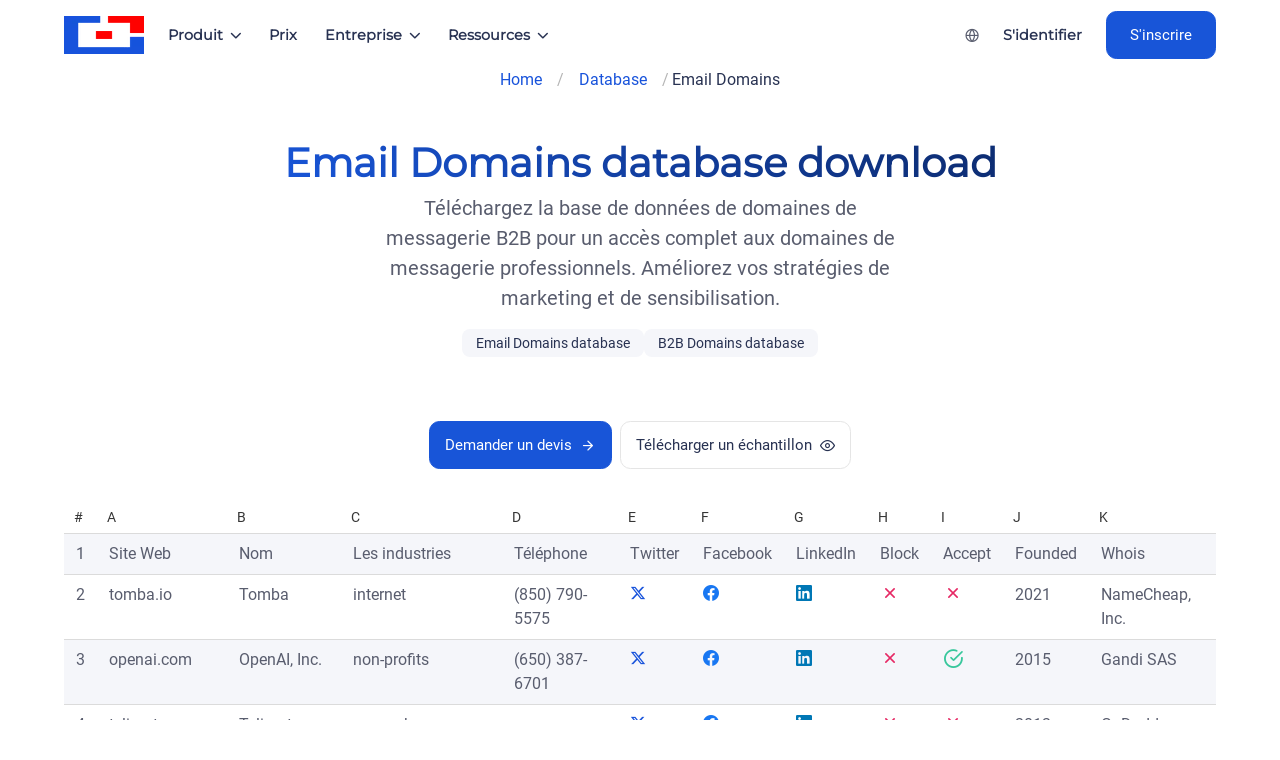

--- FILE ---
content_type: text/html; charset=utf-8
request_url: https://fr.tomba.io/database/email-domains
body_size: 14072
content:
<!DOCTYPE html><html  lang="fr" data-capo=""><head><meta charset="utf-8">
<meta name="viewport" content="width=device-width, initial-scale=1">
<title>Téléchargement de la base de données des domaines de messagerie | Tomba</title>
<link rel="preconnect" href="https://www.google-analytics.com">
<link rel="preconnect" href="https://www.googletagmanager.com">
<link rel="preconnect" href="https://accounts.google.com">
<link rel="preconnect" href="https://www.gstatic.com">
<link rel="preconnect" href="https://www.google.com">
<link rel="preconnect" href="https://fonts.gstatic.com">
<link rel="preconnect" href="https://widget.intercom.io">
<link rel="preconnect" href="https://analytics.google.com">
<link rel="preconnect" href="https://stats.g.doubleclick.net">
<style>img[data-v-222a2f49]{width:100%}img.inline[data-v-222a2f49]{display:inline-block}img.block[data-v-222a2f49]{display:block}</style>
<style>.title[data-v-571bfcc4]{color:var(--night);font-family:var(--font-alt)}.title.is-inverted[data-v-571bfcc4]{color:var(--title-color-inverted)}.title.is-0[data-v-571bfcc4],.title.is-8[data-v-571bfcc4]{font-size:4rem}.title.is-7[data-v-571bfcc4]{font-size:.9rem}.title.is-narrow[data-v-571bfcc4]{margin-bottom:0!important}.title.is-leading[data-v-571bfcc4]{margin-bottom:.5rem!important}.title.is-uppercase[data-v-571bfcc4]{text-transform:uppercase}.title.is-thin[data-v-571bfcc4]{font-weight:300}.title.is-semi[data-v-571bfcc4]{font-weight:600}.title.is-bold[data-v-571bfcc4]{font-weight:700}.title.is-bolder[data-v-571bfcc4]{font-weight:800}</style>
<style>.button[data-v-9c63b487]{background:var(--white);border-color:var(--border);color:var(--dark-text);font-family:var(--font);border-radius:.65rem;min-height:48px;font-size:.95rem;transition:all .3s}.button i[data-v-9c63b487]{vertical-align:middle}.button[data-v-9c63b487]:active,.button[data-v-9c63b487]:focus{border-color:var(--border-hover);color:var(--dark-text)}.button[data-v-9c63b487]:active,.button[data-v-9c63b487]:focus,.button[data-v-9c63b487]:focus:not(:active){box-shadow:var(--light-box-shadow)}.button[data-v-9c63b487]:hover{border-color:var(--border-hover)}.button.is-bold[data-v-9c63b487]{font-weight:500}.button.is-long-1[data-v-9c63b487]{min-width:110px}.button.is-long-2[data-v-9c63b487]{min-width:130px}.button.is-long-3[data-v-9c63b487]{min-width:150px}.button.is-medium[data-v-9c63b487]{padding-bottom:calc(.6em - 1px);font-size:1.1rem}.button.is-large[data-v-9c63b487]{padding-bottom:calc(.6em - 1px);font-size:1.25rem}.button.is-form[data-v-9c63b487]{height:40px;min-height:40px}.button.is-rounded[data-v-9c63b487]{border-radius:500rem;padding-left:1.5em;padding-right:1.5em}.button.is-light[data-v-9c63b487]{background:var(--night-light-10);border-color:var(--night-light-10);color:var(--dark-text)}.button.is-light[data-v-9c63b487]:hover{opacity:.6}.button.is-light.is-outlined[data-v-9c63b487]{border-color:var(--widget-grey);color:var(--white);background:0 0}.button.is-light.is-outlined[data-v-9c63b487]:hover{background:var(--white);color:var(--dark-text);opacity:1}.button.is-primary[data-v-9c63b487]{background:var(--primary);border-color:var(--primary);color:var(--white)}.button.is-primary[data-v-9c63b487]:hover{background:var(--primary-light-4);border-color:var(--primary-light-4);color:var(--white)}.button.is-primary.is-outlined[data-v-9c63b487]{color:var(--primary);background:0 0}.button.is-primary.is-outlined[data-v-9c63b487]:hover{background:var(--primary);color:var(--white-smoke)}.button.is-primary.is-elevated[data-v-9c63b487],.button.is-primary.is-raised[data-v-9c63b487]:hover{box-shadow:var(--primary-box-shadow)}</style>
<style>@media only screen and (max-width:767px){.buttons.is-stacked[data-v-05828b72]{flex-direction:column}.buttons.is-stacked[data-v-05828b72] .button{width:100%;margin:0}.buttons.is-stacked[data-v-05828b72] .button:not(:last-child){margin-bottom:.5rem!important}}</style>
<style>.error-nav[data-v-722d3a89]{z-index:3;width:100%;position:fixed;top:0;left:0}.error-nav .error-nav-inner[data-v-722d3a89]{justify-content:space-between;align-items:center;height:4rem;display:flex}.error-wrapper[data-v-722d3a89]{flex-direction:column;justify-content:center;align-items:center;padding:3rem 0;display:flex;position:relative;overflow:hidden}.error-wrapper .error-wrapper-inner[data-v-722d3a89]{width:100%;position:relative}.error-wrapper .error-wrapper-inner .underlay[data-v-722d3a89]{color:var(--title-color);font-family:var(--font);opacity:.1;z-index:0;font-size:26rem;font-weight:900;position:absolute;top:41%;left:50%;transform:translate(-50%,-50%)}.error-wrapper .error-wrapper-inner .error-image[data-v-722d3a89]{z-index:1;position:relative}.error-wrapper .error-wrapper-inner .error-image img[data-v-722d3a89]{width:100%;max-width:510px;margin:0 auto}.error-wrapper .error-wrapper-inner .error-content[data-v-722d3a89]{text-align:center;margin-top:1rem}@media only screen and (max-width:767px){.error-nav .error-nav-inner[data-v-722d3a89]{padding:0 1rem}.error-wrapper[data-v-722d3a89] .title{font-size:2rem}.error-wrapper .paragraph[data-v-722d3a89]{font-size:1rem!important}.error-wrapper .error-wrapper-inner .underlay[data-v-722d3a89]{font-size:12rem;top:36%}}@media only screen and (min-width:768px) and (max-width:1024px) and (orientation:portrait){.error-nav .error-nav-inner[data-v-722d3a89]{padding:0 1rem}}</style>
<style>svg[data-v-c4172139]{display:block}.mask-white[data-v-c4172139]{fill:var(--widget-grey)}.mask-grey[data-v-c4172139],.mask-primary[data-v-c4172139]{fill:var(--white)}</style>
<style>.hero.is-fullheight .hero-body,.hero.is-fullheight-with-navbar .hero-body,.hero.is-halfheight .hero-body{align-items:center;display:flex}.hero-home{background-color:#eff0f5}.hero{transition:background-color .3s;position:relative;overflow:hidden}.hero.is-grey{background:var(--widget-grey)}.hero.is-side.is-left .buttons .button,.hero.is-side.is-right .buttons .button{min-width:140px}.hero.is-center{text-align:center}.hero.is-center .hero-image-center{width:auto;max-height:380px;margin:0 auto;display:block}.hero.is-center .buttons{justify-content:center}.hero.is-center .buttons .button{min-width:140px}.hero video{background:#eff0f5;border-radius:12px;width:100%;display:block}.hero.has-top-bg{position:relative}.hero.has-top-bg.top-bg-left .top-bg,.hero.has-top-bg.top-bg-left .top-bg-alt{left:0}.hero.has-top-bg.top-bg-right .top-bg,.hero.has-top-bg.top-bg-right .top-bg-alt{right:0}.hero.has-top-bg .top-bg,.hero.has-top-bg .top-bg-alt{z-index:0;width:80%;height:auto;display:block;position:absolute;top:0}.hero.has-mask .hero-body{z-index:2;position:relative}.hero .hero-overlay{background-color:var(--dark-text);opacity:.6;z-index:0;width:100%;height:100%;position:absolute;top:0;left:0}.hero .hero-mask-wave{z-index:1;width:100%;height:auto;display:block;position:absolute;bottom:0;left:0}.hero .hero-foot{z-index:2;position:relative}.hero .hero-foot .tabs ul li{padding:0 1rem}.hero .hero-foot .tabs ul li img{width:110px;margin:0 auto;display:block}@media only screen and (max-width:767px){.hero.is-side .subtitle,.hero.is-side .title{text-align:center}.hero.is-side .buttons{justify-content:center}}@media only screen and (min-width:768px) and (max-width:1024px) and (orientation:portrait){.hero.is-fullheight{min-height:100vh;max-height:initital!important}.hero.is-side .subtitle,.hero.is-side .title{text-align:center}.hero.is-side .buttons{justify-content:center}}@media only screen and (min-width:768px) and (max-width:1024px) and (orientation:landscape){.hero.is-fullheight{max-height:initital!important;min-height:100vh!important}}@media only screen and (min-device-width:820px) and (max-device-height:1180px) and (-webkit-min-device-pixel-ratio:1.5) and (orientation:portrait){.hero.is-fullheight .columns{display:block}.hero.is-fullheight .columns .column{width:100%;margin:0!important}}@media only screen and (min-device-width:1024px) and (max-device-height:1366px) and (-webkit-min-device-pixel-ratio:1.5) and (orientation:portrait){.hero.is-fullheight .columns{display:block}.hero.is-fullheight .columns .column{width:100%;margin:0!important}}</style>
<style>.error-hero[data-v-299fec70] .hero-body{padding-top:0;padding-bottom:0}.error-hero.is-default[data-v-299fec70]{background-color:var(--white)}.error-hero.is-grey[data-v-299fec70]{background-color:var(--widget-grey)}.error-hero.is-primary[data-v-299fec70]{background-color:var(--primary-dark-12)}</style>
<style>.section[data-v-cb6eb323]{background:var(--white);background-repeat:no-repeat;background-size:cover;position:relative;overflow:hidden}.section .section-content[data-v-cb6eb323]{z-index:2;position:relative}.section .section-overlay[data-v-cb6eb323]{background-color:var(--dark-text);opacity:.6;z-index:0;width:100%;height:100%;position:absolute;top:0;left:0}.section.is-overflown[data-v-cb6eb323]{overflow:initial}.section.is-darker[data-v-cb6eb323]{background:var(--dark-bg)}.section.is-grey[data-v-cb6eb323]{background:var(--widget-grey)}.section.is-gradient[data-v-cb6eb323],.section.is-primary[data-v-cb6eb323]{background:var(--primary)}.section.is-gradient[data-v-cb6eb323]{background:linear-gradient(to right,var(--primary),var(--primary-dark-22))!important}.section.has-border-top[data-v-cb6eb323]{border-top:1px solid var(--border)}.section.has-border-bottom[data-v-cb6eb323]{border-bottom:1px solid var(--border)}.section.is-bottom-spaced[data-v-cb6eb323]{padding-bottom:6rem}.section.is-bottom-narrow[data-v-cb6eb323]{padding-bottom:0}.section.is-top-narrow[data-v-cb6eb323]{padding-top:0}</style>
<style>.navbar[data-v-61d60d2b]{transition:all .3s}.navbar[data-v-61d60d2b],.navbar .navbar-brand[data-v-61d60d2b]{height:70px}.navbar .navbar-brand .navbar-logo[data-v-61d60d2b]{width:100%;max-width:110px;max-height:38px;display:block}.navbar .navbar-brand .navbar-logo-text[data-v-61d60d2b]{color:var(--dark-text);font-family:var(--font-alt);text-transform:uppercase;margin-left:.75rem;margin-right:1rem;font-size:1.1rem;font-weight:300}.navbar .navbar-brand .navbar-burger[data-v-61d60d2b]{background:0 0;justify-content:center;align-items:center;width:70px;height:70px;display:none}.navbar .navbar-menu[data-v-61d60d2b]{box-shadow:none}.navbar .navbar-menu.is-active[data-v-61d60d2b]{background:var(--white)}.navbar .navbar-item[data-v-61d60d2b]{color:var(--dark-text);font-family:var(--font-alt);background:0 0;border:none;font-size:.9rem;font-weight:600;transition:color .3s}.navbar .navbar-item.router-link-exact-active[data-v-61d60d2b]{color:var(--primary)}.navbar .navbar-item.router-link-exact-active.has-naver[data-v-61d60d2b]:before{background:var(--primary)}.navbar .navbar-item.is-selected>i[data-v-61d60d2b]{transform:rotate(180deg)!important}.navbar .navbar-item[data-v-61d60d2b]:hover,.navbar .navbar-item:hover .has-naver[data-v-61d60d2b]{color:var(--primary)}.navbar .navbar-item:hover .has-naver[data-v-61d60d2b]:before{transform-origin:0;transform:scale(1)}.navbar .navbar-item.has-dropdown .navbar-link[data-v-61d60d2b]{color:var(--medium-text)}.navbar .navbar-item.has-dropdown .navbar-link[data-v-61d60d2b]:hover{color:var(--primary)}.navbar .navbar-item.has-dropdown .navbar-dropdown[data-v-61d60d2b]{width:240px}.navbar .navbar-item .has-naver[data-v-61d60d2b]{position:relative}.navbar .navbar-item .has-naver[data-v-61d60d2b]:before{background:var(--primary);content:"";transform-origin:100%;border-radius:50px;width:50%;height:3px;transition:transform .4s cubic-bezier(.4,0,.2,1);position:absolute;top:-4px;left:2px;transform:scaleX(0)}.navbar .navbar-item>.social-item[data-v-61d60d2b]{color:var(--medium-text);transition:color .3s}.navbar .navbar-item>.social-item[data-v-61d60d2b]:hover{color:var(--primary)}.navbar .navbar-item>.button[data-v-61d60d2b]{min-width:110px;min-height:48px}.navbar .navbar-item>i[data-v-61d60d2b]{vertical-align:middle;font-size:1.1rem;transition:transform .3s}.navbar.is-fade[data-v-61d60d2b]{background:0 0}.navbar.is-fade.is-scrolled[data-v-61d60d2b]{background:var(--white);box-shadow:0 1px 12px #00000014}.navbar.is-solid[data-v-61d60d2b]{background:var(--white);box-shadow:none}.navbar.is-solid .navbar-menu[data-v-61d60d2b]{border-bottom:1px solid var(--border)}.navbar.is-inverted:not(.is-solid):not(.is-scrolled) .navbar-brand .navbar-logo[data-v-61d60d2b]{filter:brightness(0)invert()}.navbar.is-inverted:not(.is-solid):not(.is-scrolled) .navbar-item[data-v-61d60d2b]{color:#ffffffe6}.navbar.is-fixed-top[data-v-61d60d2b]{z-index:32}[data-v-61d60d2b] .megamenu{background:var(--white);border-top:1px solid var(--border);opacity:0;pointer-events:none;width:100%;transition:opacity .3s,transform .3s;position:fixed;top:69px;left:0;transform:translateY(10px);box-shadow:0 15px 15px #00000012}[data-v-61d60d2b] .megamenu.is-active{opacity:1;pointer-events:all;transform:translateY(0)}[data-v-61d60d2b] .megamenu .megamenu-inner{padding:60px 0 80px;position:relative}[data-v-61d60d2b] .megamenu .megamenu-inner .close-button{color:var(--dark-text);background:0 0;border:none;outline:none;justify-content:center;align-items:center;width:38px;height:38px;padding:0;font-size:1.75rem;display:none;position:absolute;top:10px;right:10px}[data-v-61d60d2b] .megamenu .megamenu-inner .megamenu-block.is-left-bordered{border-left:1px solid var(--border);padding-left:2rem}[data-v-61d60d2b] .megamenu .megamenu-inner .megamenu-block .media .media-left.is-bolt{color:#ffb921}[data-v-61d60d2b] .megamenu .megamenu-inner .megamenu-block .media .media-left.is-company{color:var(--success)}[data-v-61d60d2b] .megamenu .megamenu-inner .megamenu-block .media .media-left.is-resources{color:#f16036}[data-v-61d60d2b] .megamenu .megamenu-inner .megamenu-block .media .media-left i{font-size:2.25rem}[data-v-61d60d2b] .megamenu .megamenu-inner .megamenu-block .media .media-content .tag{margin-bottom:.5rem}[data-v-61d60d2b] .megamenu .megamenu-inner .megamenu-block .media .media-content span{color:var(--dark-text);font-family:var(--font-alt);margin-bottom:1.25rem;font-size:1.25rem;font-weight:600}[data-v-61d60d2b] .megamenu .megamenu-inner .megamenu-block .media .media-content p{color:var(--medium-text);font-family:var(--font);margin-bottom:1rem}[data-v-61d60d2b] .megamenu .megamenu-inner .megamenu-block .media .media-content a{font-family:var(--font);font-weight:500;transition:color .3s}[data-v-61d60d2b] .megamenu .megamenu-inner .megamenu-block .media .media-content a i{vertical-align:middle;transition:transform .3s}[data-v-61d60d2b] .megamenu .megamenu-inner .megamenu-block .media .media-content a:hover{color:var(--primary-light-16)}[data-v-61d60d2b] .megamenu .megamenu-inner .megamenu-block .media .media-content a:hover i{transform:translate(.25rem)}[data-v-61d60d2b] .megamenu .megamenu-inner .megamenu-block span{color:var(--dark-text);font-family:var(--font-alt);text-transform:uppercase;margin-bottom:.75rem;font-size:.8rem;font-weight:600}[data-v-61d60d2b] .megamenu .megamenu-inner .megamenu-block li{margin-bottom:.25rem;position:relative}[data-v-61d60d2b] .megamenu .megamenu-inner .megamenu-block li:before{background:var(--primary);content:"";border-radius:20rem;width:3px;height:0;transition:height .3s,transform .3s;position:absolute;top:15%;left:0}[data-v-61d60d2b] .megamenu .megamenu-inner .megamenu-block li:hover .list-link{color:var(--primary);transform:translate(.5rem)}[data-v-61d60d2b] .megamenu .megamenu-inner .megamenu-block li:hover:before{height:70%}[data-v-61d60d2b] .megamenu .megamenu-inner .megamenu-block .list-link{color:var(--medium-text);font-family:var(--font);margin-bottom:.5rem;font-size:.9rem;transition:color .3s,transform .3s;display:block;position:relative}[data-v-61d60d2b] .megamenu .megamenu-inner .megamenu-block a i{vertical-align:middle;margin-left:.5rem}[data-v-61d60d2b] .megamenu .megamenu-inner .megamenu-block .image-block{position:relative}[data-v-61d60d2b] .megamenu .megamenu-inner .megamenu-block .image-block img{-o-object-fit:cover;object-fit:cover;border-radius:.95rem;display:block;position:relative}[data-v-61d60d2b] .megamenu .megamenu-inner .megamenu-block .image-block .inner-block{background:var(--white);border:1px solid var(--border);box-shadow:var(--light-box-shadow);z-index:1;border-radius:.75rem;width:90%;margin:0 auto;padding:.75rem 1.25rem;position:absolute;bottom:-1rem;left:0;right:0}@media only screen and (max-width:1024px){.navbar.is-centered:not(.no-nav) .navbar-brand[data-v-61d60d2b]{display:flex}.navbar.is-centered:not(.no-nav) .navbar-menu .navbar-center[data-v-61d60d2b]{display:none!important}.navbar.is-centered.no-nav .navbar-menu[data-v-61d60d2b]{box-shadow:none!important;background:0 0!important;padding:0!important;display:flex!important}}@media only screen and (max-width:980px){.navbar .navbar-brand .navbar-burger[data-v-61d60d2b]{display:flex!important}}@media only screen and (max-width:767px){.navbar .navbar-brand .navbar-burger[data-v-61d60d2b]{display:flex}.navbar .navbar-menu .navbar-item[data-v-61d60d2b]{margin:0 auto}.navbar .navbar-menu .navbar-item.has-dropdown .navbar-dropdown[data-v-61d60d2b]{width:100%}.navbar .navbar-menu .navbar-item[data-v-61d60d2b] .custom-toggle{max-width:44px;margin:0 auto;padding:1rem 0}.navbar .navbar-menu .navbar-item .button[data-v-61d60d2b]{width:100%;min-height:46px}.navbar[data-v-61d60d2b] .megamenu{top:0}.navbar[data-v-61d60d2b] .megamenu .megamenu-inner .close-button{display:flex}.navbar[data-v-61d60d2b] .megamenu .megamenu-inner .megamenu-block.is-left-bordered{border-left:none;padding-left:0}.navbar[data-v-61d60d2b] .megamenu .megamenu-inner .megamenu-block .media{flex-direction:column;margin-left:3rem}}@media only screen and (min-width:768px) and (max-width:1024px) and (orientation:portrait){.navbar .navbar-brand .navbar-burger[data-v-61d60d2b]{display:flex}.navbar .navbar-menu[data-v-61d60d2b]{max-width:100%}.navbar .navbar-menu .navbar-item[data-v-61d60d2b]{margin:0 auto}.navbar .navbar-menu .navbar-item.has-dropdown .navbar-dropdown[data-v-61d60d2b]{width:100%}.navbar .navbar-menu .navbar-item[data-v-61d60d2b] .custom-toggle{max-width:44px;margin:0 auto;padding:1rem 0}.navbar .navbar-menu .navbar-item .button[data-v-61d60d2b]{width:100%;min-height:46px}.navbar[data-v-61d60d2b] .megamenu{top:0}.navbar[data-v-61d60d2b] .megamenu .megamenu-inner .close-button{display:flex;top:30px;right:30px}.navbar[data-v-61d60d2b] .megamenu .megamenu-inner .megamenu-block.is-left-bordered{border-left:none;padding-left:0}.navbar[data-v-61d60d2b] .megamenu .megamenu-inner .megamenu-block .media{flex-direction:column;margin-left:3rem}}@media only screen and (min-device-width:1024px) and (max-device-height:1366px) and (-webkit-min-device-pixel-ratio:1.5) and (orientation:portrait){.navbar .navbar-brand .navbar-burger[data-v-61d60d2b]{display:none!important}}</style>
<style>.hamburger span[data-v-4eb2312e],.hamburger[data-v-4eb2312e]:after,.hamburger[data-v-4eb2312e]:before{background-color:var(--light-text);border-radius:0;width:.75em;height:.05em;display:block;position:absolute;top:50%;left:.125em}.hamburger[data-v-4eb2312e]{-webkit-user-select:none;user-select:none;-webkit-touch-callout:none;cursor:pointer;touch-action:manipulation;background-color:#0000;border:0;outline:none;width:1em;height:1em;padding:0;font-size:1.6rem;display:inline-block;position:relative}.hamburger span[data-v-4eb2312e]{margin-top:-.025em}.hamburger[data-v-4eb2312e]:before{content:"";margin-top:.225em}.hamburger[data-v-4eb2312e]:after{content:"";margin-top:-.275em}.style-1 span[data-v-4eb2312e],.style-1[data-v-4eb2312e]:after,.style-1[data-v-4eb2312e]:before{transition:all .25s ease-in-out}.style-1.open[data-v-4eb2312e]:before{margin-top:-.025em;transform:rotate(135deg)}.style-1.open[data-v-4eb2312e]:after{margin-top:-.025em;transform:rotate(-135deg)}.style-1.open span[data-v-4eb2312e]{opacity:0;transform:translate(150%)}</style>
<style>.navbar-item.has-dropdown .navbar-link[data-v-b0b8b1d0]{color:var(--medium-text)}.navbar-item.has-dropdown .navbar-link .tomba[data-v-b0b8b1d0]{margin-left:.25rem;transition:transform .3s}.navbar-item.has-dropdown .navbar-link:hover .tomba[data-v-b0b8b1d0]{transform:rotate(180deg)}.navbar-item.has-dropdown .navbar-dropdown[data-v-b0b8b1d0]{background:var(--white);border:1px solid var(--border);box-shadow:var(--light-box-shadow);min-width:210px;padding:.75rem 0}.navbar-item.has-dropdown .navbar-dropdown[data-v-b0b8b1d0] .navbar-item{color:var(--medium-text);border-radius:.5rem;margin:0 .75rem;padding:.5rem .75rem;transition:background-color .3s}.navbar-item.has-dropdown .navbar-dropdown[data-v-b0b8b1d0] .navbar-item:hover{color:var(--primary);background:var(--widget-grey)!important}.navbar-item.has-dropdown .navbar-dropdown[data-v-b0b8b1d0] .navbar-divider{background:var(--border)}.navbar-item.has-dropdown .navbar-dropdown.is-boxed[data-v-b0b8b1d0]{border-radius:.75rem}.is-inverted .navbar-item.has-dropdown .navbar-link[data-v-b0b8b1d0]{color:var(--white-smoke)}.is-scrolled .navbar-item.has-dropdown .navbar-link[data-v-b0b8b1d0],.is-solid .navbar-item.has-dropdown .navbar-link[data-v-b0b8b1d0]{color:var(--medium-text)}@media only screen and (max-width:767px){.navbar-item.has-dropdown .navbar-link[data-v-b0b8b1d0]{display:none}.navbar-item.has-dropdown .navbar-dropdown[data-v-b0b8b1d0]{box-shadow:none;border:none;padding-top:0}.navbar-item.has-dropdown .navbar-dropdown[data-v-b0b8b1d0] .navbar-item{font-size:1rem}.navbar-item.has-dropdown .navbar-dropdown[data-v-b0b8b1d0] .navbar-item.is-flex{margin-bottom:.5rem}}@media only screen and (min-width:768px) and (max-width:1024px) and (orientation:portrait){.navbar-item.has-dropdown .navbar-link[data-v-b0b8b1d0]{display:none}.navbar-item.has-dropdown .navbar-dropdown[data-v-b0b8b1d0]{box-shadow:none;border:none;padding-top:0}.navbar-item.has-dropdown .navbar-dropdown[data-v-b0b8b1d0] .navbar-item{font-size:1rem}.navbar-item.has-dropdown .navbar-dropdown[data-v-b0b8b1d0] .navbar-item.is-flex{margin-bottom:.5rem}}</style>
<style>.avatar[data-v-ae50788c]{display:inline-block;position:relative}.avatar .avatar-image[data-v-ae50788c]{border-radius:50%;width:38px;min-width:38px;height:38px;display:block}.avatar .avatar-badge[data-v-ae50788c]{border:2px solid var(--white);border-radius:50%;width:18px;height:18px;position:absolute;bottom:-.1rem;right:-.1rem}.avatar.is-small .avatar-image[data-v-ae50788c]{width:28px;min-width:28px;height:28px}.avatar.is-small .avatar-badge[data-v-ae50788c]{width:12px;height:12px;bottom:-.05rem;right:-.05rem}.avatar.is-small.is-squared .avatar-image[data-v-ae50788c]{border-radius:.5rem}.avatar.is-small.is-squared .avatar-badge[data-v-ae50788c]{bottom:-.15rem!important;right:-.15rem!important}.avatar.is-medium .avatar-image[data-v-ae50788c]{width:48px;min-width:48px;height:48px}.avatar.is-medium .avatar-badge[data-v-ae50788c]{width:22px;height:22px;bottom:-.1rem;right:-.1rem}.avatar.is-medium.is-squared .avatar-image[data-v-ae50788c]{border-radius:.85rem}.avatar.is-medium.is-squared .avatar-badge[data-v-ae50788c]{bottom:-.25rem!important;right:-.25rem!important}.avatar.is-large .avatar-image[data-v-ae50788c]{width:62px;min-width:62px;height:62px}.avatar.is-large .avatar-badge[data-v-ae50788c]{border-width:3px;width:28px;height:28px;bottom:-.02rem;right:-.02rem}.avatar.is-large.is-squared .avatar-image[data-v-ae50788c]{border-radius:1rem}.avatar.is-large.is-squared .avatar-badge[data-v-ae50788c]{bottom:-.25rem!important;right:-.25rem!important}.avatar.is-big .avatar-image[data-v-ae50788c]{width:80px;min-width:80px;height:80px}.avatar.is-big .avatar-badge[data-v-ae50788c]{border-width:3px;width:34px;height:34px;bottom:.02rem;right:.02rem}.avatar.is-big.is-squared .avatar-image[data-v-ae50788c]{border-radius:1.25rem}.avatar.is-big.is-squared .avatar-badge[data-v-ae50788c]{bottom:-.25rem!important;right:-.25rem!important}.avatar.is-xl .avatar-image[data-v-ae50788c]{width:100px;min-width:100px;height:100px}.avatar.is-xl .avatar-badge[data-v-ae50788c]{border-width:4px;width:38px;height:38px;bottom:.1rem;right:.1rem}.avatar.is-xl.is-squared .avatar-image[data-v-ae50788c]{border-radius:1.5rem}.avatar.is-xl.is-squared .avatar-badge[data-v-ae50788c]{bottom:-.25rem!important;right:-.25rem!important}.avatar.is-squared .avatar-image[data-v-ae50788c]{border-radius:.75rem}</style>
<style>.side-section.is-bordered[data-v-dadcbf36]{border-bottom:1px solid var(--border)}.side-section.is-inverted.is-bordered[data-v-dadcbf36]{border-bottom-color:var(--dark-border)}.spinner-container[data-v-dadcbf36]{position:relative}.spinner-container .spinner-base[data-v-dadcbf36]{opacity:0}.spinner-container .spinner-layer[data-v-dadcbf36]{position:absolute;top:0;left:0}.spinner-container .spinner-layer.layer-1[data-v-dadcbf36]{animation:48s linear infinite rotation}.spinner-container .spinner-layer.layer-2[data-v-dadcbf36]{animation:34s linear infinite rotation}.spinner-container .spinner-layer.layer-3[data-v-dadcbf36]{animation:21s linear infinite rotation}i[data-v-dadcbf36]{vertical-align:middle;transition:transform .3s}.action-link[data-v-dadcbf36]{margin-right:.75rem;font-weight:500}.action-link[data-v-dadcbf36]:hover,.action-link:hover+i[data-v-dadcbf36]{color:var(--primary);opacity:.7}.action-link:hover+i[data-v-dadcbf36]{transform:translate(5px)!important}@media only screen and (min-width:768px) and (max-width:1024px) and (orientation:portrait){.spinner-container[data-v-dadcbf36]{max-width:360px;margin:0 auto}}@media only screen and (min-width:768px) and (max-width:1024px) and (orientation:landscape){.side-section[data-v-dadcbf36] .title.is-2{font-size:2rem}}</style>
<style>.page-title[data-v-3887e270]{contain:content;text-align:center;place-items:center;padding:3rem 0;display:grid}.page-title.is-leading[data-v-3887e270]{padding-bottom:2rem}.page-title.is-aligned[data-v-3887e270]{text-align:left}</style>
<style>.tag[data-v-28ef2a7f]:not(body){font-family:var(--font);height:2em;line-height:2;display:inline-block}.tag[data-v-28ef2a7f]:not(body):not(.is-primary):not(.is-success):not(.is-info):not(.is-warning):not(.is-danger):not(.is-green):not(.is-blue):not(.is-orange):not(.is-purple):not(.is-solid){background:var(--widget-grey);color:var(--dark-text)}.tag:not(body).is-curved[data-v-28ef2a7f],.tag:not(body).is-rounded[data-v-28ef2a7f]{padding-left:1em;padding-right:1em}.tag:not(body).is-curved[data-v-28ef2a7f]{border-radius:.5rem}.tag:not(body).is-elevated[data-v-28ef2a7f]{box-shadow:var(--light-box-shadow)}.tag:not(body).is-solid[data-v-28ef2a7f]{background:var(--white);border:1px solid var(--border);color:var(--light-text);line-height:1.8}.tag:not(body).is-primary.is-elevated[data-v-28ef2a7f]{box-shadow:var(--primary-box-shadow)}.tag:not(body).is-primary.is-outlined[data-v-28ef2a7f]{border:1px solid var(--primary);color:var(--primary);background:0 0!important}.tag:not(body).is-success[data-v-28ef2a7f]{color:var(--white)}.tag:not(body).is-success.is-elevated[data-v-28ef2a7f]{box-shadow:var(--success-box-shadow)}.tag:not(body).is-success.is-outlined[data-v-28ef2a7f]{border:1px solid var(--success);color:var(--success);background:0 0!important}.tag:not(body).is-info.is-elevated[data-v-28ef2a7f]{box-shadow:var(--info-box-shadow)}.tag:not(body).is-info.is-outlined[data-v-28ef2a7f]{border:1px solid var(--info);color:var(--info);background:0 0!important}.tag:not(body).is-warning.is-elevated[data-v-28ef2a7f]{box-shadow:var(--warning-box-shadow)}.tag:not(body).is-warning.is-outlined[data-v-28ef2a7f]{border:1px solid var(--warning);color:var(--warning);background:0 0!important}.tag:not(body).is-danger.is-elevated[data-v-28ef2a7f]{box-shadow:var(--danger-box-shadow)}.tag:not(body).is-danger.is-outlined[data-v-28ef2a7f]{border:1px solid var(--danger);color:var(--danger);background:0 0!important}.tag:not(body).is-blue[data-v-28ef2a7f]{background:var(--blue);color:var(--white)}.tag:not(body).is-blue.is-elevated[data-v-28ef2a7f]{box-shadow:var(--blue-box-shadow)}.tag:not(body).is-blue.is-outlined[data-v-28ef2a7f]{border:1px solid var(--blue);color:var(--blue);background:0 0!important}.tag:not(body).is-green[data-v-28ef2a7f]{background:var(--green);color:var(--white)}.tag:not(body).is-green.is-elevated[data-v-28ef2a7f]{box-shadow:var(--green-box-shadow)}.tag:not(body).is-green.is-outlined[data-v-28ef2a7f]{border:1px solid var(--green);color:var(--green);background:0 0!important}.tag:not(body).is-purple[data-v-28ef2a7f]{background:var(--purple);color:var(--white)}.tag:not(body).is-purple.is-elevated[data-v-28ef2a7f]{box-shadow:var(--purple-box-shadow)}.tag:not(body).is-purple.is-outlined[data-v-28ef2a7f]{border:1px solid var(--purple);color:var(--purple);background:0 0!important}.tag:not(body).is-orange[data-v-28ef2a7f]{background:var(--orange);color:var(--white)}.tag:not(body).is-orange.is-elevated[data-v-28ef2a7f]{box-shadow:var(--orange-box-shadow)}.tag:not(body).is-orange.is-outlined[data-v-28ef2a7f]{border:1px solid var(--orange);color:var(--orange);background:0 0!important}</style>
<style>.card[data-v-9316fb07]{background:var(--white);border:1px solid var(--border);box-shadow:none;transition:box-shadow .3s,transform .3s;position:relative}.card.is-squared[data-v-9316fb07]{border-radius:.5rem}.card.is-curved[data-v-9316fb07]{border-radius:1.25rem}.card.is-animated[data-v-9316fb07]:hover{transform:translateY(-5px)}.card.is-muted[data-v-9316fb07]{background:var(--widget-grey);box-shadow:none!important;border:none!important}.card.card-shadow[data-v-9316fb07],.card.card-shadow-hover[data-v-9316fb07]:hover{box-shadow:var(--light-box-shadow)}.card.card-overflow[data-v-9316fb07]{overflow:hidden}.card .card-content[data-v-9316fb07]{padding:var(--0e6890ca)}</style>
<style>.collapse-wrap[data-v-87ca560e] .collapse{background:var(--white);border:1px solid var(--border);border-radius:1rem;padding:1rem}.collapse-wrap[data-v-87ca560e] .collapse .collapse-content{padding-top:.75rem}</style>
<style>.collapse{margin-bottom:1.5rem;padding:0}.collapse.has-plus[open] .collapse-header .collapse-icon{transform:rotate(45deg)}.collapse.has-plus[open] .collapse-content{display:block}.collapse.has-chevron[open] .collapse-header .collapse-icon{transform:rotate(180deg)}.collapse.has-chevron[open] .collapse-content{display:block}.collapse[open] .collapse-icon{box-shadow:var(--light-box-shadow);border-color:var(--border)!important}.collapse .collapse-header{cursor:pointer;justify-content:space-between;align-items:center;height:40px;padding:0 20px;display:flex}.collapse .collapse-header h3{color:var(--dark-text);font-family:var(--font-alt);font-size:.9rem;font-weight:600}.collapse .collapse-header .collapse-icon{background:var(--white);border:1px solid #0000;border-radius:50%;justify-content:center;align-items:center;width:30px;height:30px;transition:all .3s;display:flex}.collapse .collapse-header .collapse-icon>span{width:16px;height:16px;display:block}.collapse .collapse-header .collapse-icon i{color:var(--light-text);height:16px;vertical-align:initial;width:16px;position:relative;top:-2px}.collapse .collapse-content{color:var(--light-text);font-family:var(--font);padding:0 20px 20px;display:none}.collapse .collapse-content p:not(:last-child){margin-bottom:12px}</style>
<style>i[data-v-17b8ff6e]{vertical-align:middle}</style>
<style>.contact-form[data-v-e99190fc]{position:relative}.contact-form .column[data-v-e99190fc]{padding:.4rem}</style>
<style>@media only screen and (max-width:767px){.field.is-grouped[data-v-b8700de1]{flex-direction:column}.field.is-grouped[data-v-b8700de1] .control{margin:0}.field.is-grouped[data-v-b8700de1] .control:not(:last-child){margin-bottom:.75rem}.field.is-grouped[data-v-b8700de1] .button{width:100%}}</style>
<style>.field-label[data-v-117a45a2]{color:var(--medium-text);font-family:var(--font);font-size:.9rem}</style>
<style>.control.has-icon[data-v-d52a5a16]{position:relative}.control.has-icon .form-icon[data-v-d52a5a16]{z-index:1;justify-content:center;align-items:center;width:40px;height:40px;display:flex;position:absolute;top:0;left:0}.control.has-icon .form-icon i[data-v-d52a5a16]{color:var(--placeholder);transition:color .3s}.control.has-icon .input:focus~.form-icon i[data-v-d52a5a16]{color:var(--primary)}.control.has-validation[data-v-d52a5a16]{position:relative}.control.has-validation .validation-icon[data-v-d52a5a16]{z-index:1;justify-content:center;align-items:center;width:40px;height:40px;display:flex;position:absolute;top:0;right:0}.control.has-validation .validation-icon i[data-v-d52a5a16]{transition:color .3s}.control.has-validation.is-valid .validation-icon i[data-v-d52a5a16]{color:var(--success)}.control.has-validation.is-valid .validation-icon.valid-icon[data-v-d52a5a16]{display:flex}.control.has-validation.is-valid .validation-icon.invalid-icon[data-v-d52a5a16]{display:none}.control.has-validation.is-invalid .validation-icon i[data-v-d52a5a16]{color:var(--danger)}.control.has-validation.is-invalid .validation-icon.valid-icon[data-v-d52a5a16]{display:none}.control.has-validation.is-invalid .validation-icon.invalid-icon[data-v-d52a5a16]{display:flex}</style>
<style>.input[data-v-31051347]{background:var(--white);border-color:var(--border);box-shadow:none;color:var(--medium-text);border-radius:.65rem;padding-bottom:calc(.6em - 1px);transition:border .3s,box-shadow .3s}.input[data-v-31051347]:focus{border-color:var(--border-hover);box-shadow:var(--light-box-shadow)}.input[data-v-31051347]::placeholder{color:var(--input-placeholder-color)}.input.is-rounded[data-v-31051347]{border-radius:500rem}.input.is-inverted[data-v-31051347]{background:var(--dark-light-5);border-color:var(--dark-light-12);color:var(--white-smoke)}.input.is-inverted[data-v-31051347]:focus{border-color:var(--dark-light-16);box-shadow:var(--light-box-shadow)}.input.is-inverted[data-v-31051347]::placeholder{color:var(--dark-light-24)}.has-icon .input[data-v-31051347]{padding-left:38px}.has-validation .input[data-v-31051347]{padding-right:38px}.has-validation.is-valid .input[data-v-31051347]{border-color:var(--success)!important}.has-validation.is-invalid .input[data-v-31051347]{border-color:var(--danger)!important}</style>
<style>.select[data-v-3e644cb9]{color:#000000a6;cursor:pointer;background-color:#fff;border:1px solid #d9d9d9;border-radius:4px;width:100%;height:32px;line-height:32px;transition:all .3s;display:inline-block;position:relative}.select[data-v-3e644cb9]:hover{border-color:#40a9ff}.select.is-rounded[data-v-3e644cb9]{border-radius:16px}.select select[data-v-3e644cb9]{-webkit-appearance:none;-moz-appearance:none;appearance:none;color:#000000a6;cursor:pointer;background-color:#0000;border:none;outline:none;width:100%;height:100%;padding:0 8px;font-size:14px}</style>
<style>.textarea[data-v-8ba5982f]{background:var(--white);border-color:var(--border);box-shadow:none;color:var(--medium-text);border-radius:.65rem;width:100%;height:200px;transition:border .3s,box-shadow .3s}.textarea[data-v-8ba5982f]:focus{border-color:var(--border-hover);box-shadow:var(--light-box-shadow)}.textarea[data-v-8ba5982f]::placeholder{color:var(--input-placeholder-color)}.textarea.no-resize[data-v-8ba5982f]{resize:none}</style>
<style>.footer[data-v-f1f2305b]{padding-top:6rem;padding-bottom:3rem;position:relative}.footer.has-cta[data-v-f1f2305b]{margin-top:6rem;padding-top:10rem}.footer.footer-light[data-v-f1f2305b]{background:var(--white)}.footer .columns[data-v-f1f2305b]{z-index:1;position:relative}.footer .columns.is-bordered[data-v-f1f2305b]{border-bottom:1px solid var(--border)}.footer .footer-column .footer-column-list li[data-v-f1f2305b]{padding:.25rem 0}.footer .footer-link[data-v-f1f2305b]{color:var(--medium-text);font-family:var(--font);padding:.25rem 0;font-weight:300;transition:color .3s}.footer .footer-link[data-v-f1f2305b]:hover{color:var(--primary)}.footer .social-block .socials[data-v-f1f2305b]{justify-content:flex-end;padding:.5rem 0;display:flex}.footer .social-block .socials .router-link[data-v-f1f2305b],.footer .social-block .socials a[data-v-f1f2305b]{color:var(--white);margin:0 .5rem;font-size:1rem}.footer .footer-logo-left[data-v-f1f2305b]{align-items:center;display:flex}.footer .footer-logo-left img[data-v-f1f2305b]{width:100%;max-width:36px;display:block}.footer .footer-logo-left .footer-logo-text[data-v-f1f2305b]{color:var(--white);font-family:var(--font-alt);text-transform:uppercase;margin-left:.5rem;margin-right:1.5rem;font-size:1rem;font-weight:300}@media only screen and (max-width:767px){.footer[data-v-f1f2305b]{text-align:center}.footer.has-cta[data-v-f1f2305b]{margin-top:12rem}.footer .social-block .socials[data-v-f1f2305b]{justify-content:center}}@media only screen and (min-width:768px) and (max-width:1024px) and (orientation:portrait){.footer[data-v-f1f2305b]{text-align:center}.footer .footer-columns[data-v-f1f2305b]{display:flex;padding-bottom:0!important}.footer .columns[data-v-f1f2305b]{padding-top:2rem!important;padding-bottom:2rem!important}.footer .columns .is-one-fifth[data-v-f1f2305b]{text-align:center}}.copyright[data-v-f1f2305b]{border-color:#0000001a;border-top-style:solid;border-top-width:1px;justify-content:space-between;align-items:center;margin-top:2rem;padding:15px}.sharing-options[data-v-f1f2305b],.sharing-options>a[data-v-f1f2305b]{justify-content:center;display:flex}.sharing-options>a[data-v-f1f2305b]{border:1px solid var(--border);border-radius:50%;align-items:center;width:30px;height:30px;margin:0 .75rem;transition:border .3s}.sharing-options>a i[data-v-f1f2305b]{color:var(--title-color);font-size:1rem;transition:color .3s}.sharing-options>a[data-v-f1f2305b]:hover{border-color:var(--primary)}.sharing-options>a:hover i[data-v-f1f2305b]{color:var(--primary)}</style>
<style>.footer-cta[data-v-f0b80cad]{background:linear-gradient(15deg,var(--primary),var(--primary-dark-16),var(--primary));z-index:1;background-repeat:no-repeat,no-repeat;background-size:100% 100%,auto;border-radius:1.25rem;width:100%;max-width:1140px;margin:0 auto;padding:3.5rem;position:absolute;top:-22.5%;left:0;right:0}.footer-cta .title[data-v-f0b80cad]{opacity:1!important}.footer-cta[data-v-f0b80cad] .subtitle,.footer-cta .field[data-v-f0b80cad]{color:var(--white-smoke)}.footer-cta .field.is-grouped[data-v-f0b80cad]{justify-content:flex-end}.footer-cta .buttons .button[data-v-f0b80cad]{min-width:140px}@media only screen and (max-width:767px){.footer-cta[data-v-f0b80cad]{width:calc(100% - 2rem);margin:0 1rem;padding:2rem;top:-12.5%}.footer-cta[data-v-f0b80cad] .title{font-size:1.75rem}.footer-cta .buttons[data-v-f0b80cad]{margin-bottom:0}.footer-cta .buttons .button[data-v-f0b80cad]{width:100%}.footer-cta .field[data-v-f0b80cad]{display:none}}@media only screen and (min-width:768px) and (max-width:1024px) and (orientation:portrait){.footer-cta[data-v-f0b80cad]{width:calc(100% - 2rem);margin:0 1rem;top:-17.5%}.footer-cta[data-v-f0b80cad] .title{font-size:1.75rem}}@media only screen and (min-width:768px) and (max-width:1024px) and (orientation:landscape){.footer-cta[data-v-f0b80cad]{width:calc(100% - 2rem);margin:0 1rem;top:-12.5%}.footer-cta[data-v-f0b80cad] .title{font-size:1.75rem}}</style>
<style>.subtitle[data-v-becba848]{color:var(--black);font-family:var(--font)}.subtitle.is-inverted[data-v-becba848]{color:var(--title-color-inverted)!important}.subtitle.is-narrow[data-v-becba848]{margin-bottom:0!important}.subtitle.is-leading[data-v-becba848]{margin-bottom:.5rem!important}.subtitle.is-uppercase[data-v-becba848]{text-transform:uppercase}.subtitle.is-thin[data-v-becba848]{font-weight:300}.subtitle.is-heavy[data-v-becba848]{font-weight:600}.subtitle.is-bold[data-v-becba848]{font-weight:700}.subtitle.is-bolder[data-v-becba848]{font-weight:800}</style>
<style>.gdpr[data-v-fa41726c]{z-index:120;background:#fff;border-top:1px solid #e9e9e9;width:100%;padding:10px 16px;position:fixed;bottom:0;right:0;box-shadow:0 0 24px #0000001a}.bota[data-v-fa41726c]{color:#000;justify-content:space-between;align-items:center;width:100%;max-width:75rem;height:4rem;margin:0 auto;padding:0 1.5rem;display:flex}.bota .mess[data-v-fa41726c]{margin-right:1rem;font-size:1rem;font-weight:500}@media screen and (max-width:767px){.bota[data-v-fa41726c]{height:auto;padding:.5rem 1.5rem;font-size:.875rem}}</style>
<link rel="stylesheet" href="/_nuxt/entry.XBqRf-Yo.css" crossorigin>
<link rel="stylesheet" href="/_nuxt/AvatarSimple.D0doBtAE.css" crossorigin>
<link rel="stylesheet" href="/_nuxt/ActionLink.MRT0h_J9.css" crossorigin>
<link rel="stylesheet" href="/_nuxt/Tag.CfaF8_yQ.css" crossorigin>
<link rel="stylesheet" href="/_nuxt/PageTitle.BaLy0fJl.css" crossorigin>
<link rel="stylesheet" href="/_nuxt/Subtitle.CU9bonrk.css" crossorigin>
<link rel="stylesheet" href="/_nuxt/ContactForm.B8Spz5TH.css" crossorigin>
<link rel="stylesheet" href="/_nuxt/PlaceloadParagraph.CpwR97cG.css" crossorigin>
<link rel="stylesheet" href="/_nuxt/Field.B5npAfHP.css" crossorigin>
<link rel="stylesheet" href="/_nuxt/Card.Cf193bKr.css" crossorigin>
<link rel="stylesheet" href="/_nuxt/FaqList.CCdSktNN.css" crossorigin>
<link rel="preload" as="font" type="font/woff2" href="/assets/fonts/Montserrat-100-10.woff2" crossorigin>
<link rel="preload" as="font" type="font/woff2" href="/assets/fonts/Roboto-400-22.woff2" crossorigin>
<link rel="preload" as="font" type="font/woff" href="/assets/fonts/tomba.woff" crossorigin>
<link rel="preload" as="font" type="font/ttf" href="/assets/fonts/tomba.ttf" crossorigin>
<script src="https://accounts.google.com/gsi/client" defer></script>
<link rel="dns-prefetch" href="https://www.googletagmanager.com">
<link rel="dns-prefetch" href="https://www.gstatic.com">
<link rel="dns-prefetch" href="https://www.google.com">
<link rel="dns-prefetch" href="https://fonts.gstatic.com">
<link rel="dns-prefetch" href="https://www.google-analytics.com">
<link rel="dns-prefetch" href="https://accounts.google.com">
<link rel="dns-prefetch" href="https://widget.intercom.io">
<link rel="dns-prefetch" href="https://analytics.google.com">
<link rel="dns-prefetch" href="https://stats.g.doubleclick.net">
<meta property="og:type" content="website">
<meta property="og:site_name" content="Tomba">
<meta content="twitter:creator" name="tombaio">
<meta content="Tomba" name="apple-mobile-web-app-title">
<meta content="#fff" name="theme-color">
<link rel="icon" type="image/png" href="/favicon.png">
<link rel="icon" type="image/x-icon" href="/favicon.ico">
<link rel="icon" type="image/svg+xml" href="/logo.svg">
<link rel="chrome-webstore-item" href="https://chromewebstore.google.com/detail/tomba-email-finder-email/icmjegjggphchjckknoooajmklibccjb">
<link rel="stylesheet " href="/assets/style.css">
<link rel="manifest" href="/manifest.webmanifest">
<script>window.intercomSettings = {
    api_base: "https://api-iam.intercom.io",
    app_id: "u7emjso2",
  };</script>
<script>  // We pre-filled your app ID in the widget URL: 'https://widget.intercom.io/widget/u7emjso2'
  (function(){var w=window;var ic=w.Intercom;if(typeof ic==="function"){ic('reattach_activator');ic('update',w.intercomSettings);}else{var d=document;var i=function(){i.c(arguments);};i.q=[];i.c=function(args){i.q.push(args);};w.Intercom=i;var l=function(){var s=d.createElement('script');s.type='text/javascript';s.async=true;s.src='https://widget.intercom.io/widget/u7emjso2';var x=d.getElementsByTagName('script')[0];x.parentNode.insertBefore(s,x);};if(document.readyState==='complete'){l();}else if(w.attachEvent){w.attachEvent('onload',l);}else{w.addEventListener('load',l,false);}}})();</script>
<script>const queryParams=["ref", "via"];function checkQueryParamsAndLoadScript(){let e=new URLSearchParams(window.location.search),t=queryParams.some(t=>e.has(t));t&&loadScript()}function loadScript(){!function(e,t,r,a,s,n){function o(){var e={a:arguments,q:[]},t=this.push(e);return"number"!=typeof t?t:o.bind(e.q)}e.__partnerObject=s,o.q=o.q||[],e[s]=e[s]||o.bind(o.q),e[s].q=e[s].q||o.q,n=t.createElement(r);var c=t.getElementsByTagName(r)[0];n.async=1,n.src=a+"?v"+~~(new Date().getTime()/1e6),c.parentNode.insertBefore(n,c)}(window,document,"script","https://app.partnero.com/js/universal.js","po"),po("settings","assets_host","https://assets.partnero.com"),po("program","AKRHFWPC","load")}checkQueryParamsAndLoadScript();</script>
<script id="organization-json-ld" type="application/ld+json">{"@context":"https://schema.org","@type":"Organization","name":"Tomba","url":"https://tomba.io","logo":"https://tomba.io/logo.png","sameAs":["https://twitter.com/tombaplatforum","https://www.facebook.com/tombaplatforum","https://www.linkedin.com/company/tomba-io/","https://youtube.com/@tombaio","https://github.com/tomba-io"]}</script>
<link rel="canonical" href="https://fr.tomba.io/database/email-domains">
<meta property="og:image:type" content="image/png">
<meta property="twitter:card" content="summary_large_image">
<meta property="og:image:width" content="1200">
<meta property="twitter:image:width" content="1200">
<meta property="og:image:height" content="600">
<meta property="twitter:image:height" content="600">
<meta property="og:locale" content="fr">
<meta property="og:url" content="https://fr.tomba.io/database/email-domains">
<script id="breadcrumb-json-ld" type="application/ld+json">{"@context":"https://schema.org","@type":"BreadcrumbList","itemListElement":[{"@type":"ListItem","position":1,"name":"Home","item":"https://tomba.io/"},{"@type":"ListItem","position":2,"name":"Database","item":"https://tomba.io/database"},{"@type":"ListItem","position":3,"name":"Email Domains"}]}</script>
<meta name="description" content="Téléchargez la base de données de domaines de messagerie B2B pour un accès complet aux domaines de messagerie professionnels. Améliorez vos stratégies de marketing et de sensibilisation.">
<meta name="twitter:title" content="Téléchargement de la base de données des domaines de messagerie">
<meta name="twitter:description" content="Téléchargez la base de données de domaines de messagerie B2B pour un accès complet aux domaines de messagerie professionnels. Améliorez vos stratégies de marketing et de sensibilisation.">
<meta property="og:description" content="Téléchargez la base de données de domaines de messagerie B2B pour un accès complet aux domaines de messagerie professionnels. Améliorez vos stratégies de marketing et de sensibilisation.">
<meta property="og:title" content="Téléchargement de la base de données des domaines de messagerie">
<meta property="og:image" content="https://tomba.io/__og-image__/image/database/email-domains/og.png">
<meta name="twitter:image" content="https://tomba.io/__og-image__/image/database/email-domains/og.png">
<script type="module" src="/_nuxt/BabBO6g4.js" crossorigin></script>
<script id="unhead:payload" type="application/json">{"titleTemplate":"%s | Tomba"}</script>
<link rel="preload" as="fetch" fetchpriority="low" crossorigin="anonymous" href="/_nuxt/builds/meta/cfa10475-d46e-4fd3-8f72-077bf87e59cc.json"></head><body><div id="__nuxt"><!--[--><div class="tomba-loading" style="position:fixed;top:0;right:0;left:0;pointer-events:none;width:0%;height:3px;opacity:0;background:linear-gradient(91deg,#4285eb,#120b2a);background-size:Infinity% auto;transition:width 0.1s, height 0.4s, opacity 0.4s;z-index:999999;"></div><nav class="navbar is-transparent is-fixed-top is-fade" aria-label="main navigation" data-v-61d60d2b><div class="container" data-v-61d60d2b><div class="navbar-brand" data-v-61d60d2b><a href="/" class="navbar-item" title="Accueil Tomba" data-v-61d60d2b><img onerror="this.setAttribute(&#39;data-error&#39;, 1)" width="80" height="80" alt="Logo Tomba" data-nuxt-img srcset="/_ipx/f_webp&amp;q_70&amp;s_80x80/logo.png 1x, /_ipx/f_webp&amp;q_70&amp;s_160x160/logo.png 2x" class="navbar-logo" title="Logo Tomba" src="/_ipx/f_webp&amp;q_70&amp;s_80x80/logo.png" data-v-61d60d2b></a><div class="navbar-burger" data-v-61d60d2b><button class="hamburger style-1" aria-label="Hamburger" data-v-61d60d2b data-v-4eb2312e><span data-v-4eb2312e></span></button></div></div><div class="navbar-menu b-centered-mobile b-centered-tablet-p" data-v-61d60d2b><div class="navbar-start" data-v-61d60d2b><a role="button" class="navbar-item" tabindex="0" data-v-61d60d2b><span class="has-naver mr-1" data-v-61d60d2b>Produit</span><i class="tomba-chevron-down" data-v-61d60d2b></i></a><a href="/pricing" class="navbar-item" tabindex="0" title="Prix" data-v-61d60d2b><span class="has-naver mr-1" data-v-61d60d2b>Prix</span></a><a role="button" class="navbar-item" tabindex="0" data-v-61d60d2b><span class="has-naver mr-1" data-v-61d60d2b>Entreprise</span><i class="tomba-chevron-down" data-v-61d60d2b></i></a><a role="button" class="navbar-item" tabindex="0" data-v-61d60d2b><span class="has-naver mr-1" data-v-61d60d2b>Ressources</span><i class="tomba-chevron-down" data-v-61d60d2b></i></a></div><div class="navbar-end" data-v-61d60d2b><div class="navbar-item has-dropdown is-hoverable b-hidden-mobile b-hidden-mobile" data-v-61d60d2b data-v-b0b8b1d0><div class="navbar-link is-arrowless" data-v-b0b8b1d0><span data-v-b0b8b1d0></span><i class="tomba-globe" data-v-b0b8b1d0></i></div><div class="navbar-dropdown b-hidden-mobile" data-v-b0b8b1d0><!--[--><!--[--><a href="https://tomba.io/database/email-domains" class="navbar-item" rel="noopener noreferrer nofollow" data-v-61d60d2b><div class="avatar is-small mr-2" data-v-61d60d2b data-v-ae50788c><!--[--><img onerror="this.setAttribute(&#39;data-error&#39;, 1)" width="62" height="62" alt="/assets/flag/en.svg" loading="lazy" data-nuxt-img srcset="/_ipx/f_webp&amp;q_70&amp;s_62x62/assets/flag/en.svg 1x, /_ipx/f_webp&amp;q_70&amp;s_124x124/assets/flag/en.svg 2x" class="avatar-image" title="/assets/flag/en.svg" src="/_ipx/f_webp&amp;q_70&amp;s_62x62/assets/flag/en.svg" data-v-ae50788c><!----><!--]--></div> English</a><a href="https://ar.tomba.io/database/email-domains" class="navbar-item" rel="noopener noreferrer nofollow" data-v-61d60d2b><div class="avatar is-small mr-2" data-v-61d60d2b data-v-ae50788c><!--[--><img onerror="this.setAttribute(&#39;data-error&#39;, 1)" width="62" height="62" alt="/assets/flag/ar.svg" loading="lazy" data-nuxt-img srcset="/_ipx/f_webp&amp;q_70&amp;s_62x62/assets/flag/ar.svg 1x, /_ipx/f_webp&amp;q_70&amp;s_124x124/assets/flag/ar.svg 2x" class="avatar-image" title="/assets/flag/ar.svg" src="/_ipx/f_webp&amp;q_70&amp;s_62x62/assets/flag/ar.svg" data-v-ae50788c><!----><!--]--></div> عربي</a><a href="https://de.tomba.io/database/email-domains" class="navbar-item" rel="noopener noreferrer nofollow" data-v-61d60d2b><div class="avatar is-small mr-2" data-v-61d60d2b data-v-ae50788c><!--[--><img onerror="this.setAttribute(&#39;data-error&#39;, 1)" width="62" height="62" alt="/assets/flag/de.svg" loading="lazy" data-nuxt-img srcset="/_ipx/f_webp&amp;q_70&amp;s_62x62/assets/flag/de.svg 1x, /_ipx/f_webp&amp;q_70&amp;s_124x124/assets/flag/de.svg 2x" class="avatar-image" title="/assets/flag/de.svg" src="/_ipx/f_webp&amp;q_70&amp;s_62x62/assets/flag/de.svg" data-v-ae50788c><!----><!--]--></div> Deutsch</a><a href="https://tr.tomba.io/database/email-domains" class="navbar-item" rel="noopener noreferrer nofollow" data-v-61d60d2b><div class="avatar is-small mr-2" data-v-61d60d2b data-v-ae50788c><!--[--><img onerror="this.setAttribute(&#39;data-error&#39;, 1)" width="62" height="62" alt="/assets/flag/tr.svg" loading="lazy" data-nuxt-img srcset="/_ipx/f_webp&amp;q_70&amp;s_62x62/assets/flag/tr.svg 1x, /_ipx/f_webp&amp;q_70&amp;s_124x124/assets/flag/tr.svg 2x" class="avatar-image" title="/assets/flag/tr.svg" src="/_ipx/f_webp&amp;q_70&amp;s_62x62/assets/flag/tr.svg" data-v-ae50788c><!----><!--]--></div> Türkçe</a><a href="https://es.tomba.io/database/email-domains" class="navbar-item" rel="noopener noreferrer nofollow" data-v-61d60d2b><div class="avatar is-small mr-2" data-v-61d60d2b data-v-ae50788c><!--[--><img onerror="this.setAttribute(&#39;data-error&#39;, 1)" width="62" height="62" alt="/assets/flag/es.svg" loading="lazy" data-nuxt-img srcset="/_ipx/f_webp&amp;q_70&amp;s_62x62/assets/flag/es.svg 1x, /_ipx/f_webp&amp;q_70&amp;s_124x124/assets/flag/es.svg 2x" class="avatar-image" title="/assets/flag/es.svg" src="/_ipx/f_webp&amp;q_70&amp;s_62x62/assets/flag/es.svg" data-v-ae50788c><!----><!--]--></div> Español</a><a href="https://it.tomba.io/database/email-domains" class="navbar-item" rel="noopener noreferrer nofollow" data-v-61d60d2b><div class="avatar is-small mr-2" data-v-61d60d2b data-v-ae50788c><!--[--><img onerror="this.setAttribute(&#39;data-error&#39;, 1)" width="62" height="62" alt="/assets/flag/it.svg" loading="lazy" data-nuxt-img srcset="/_ipx/f_webp&amp;q_70&amp;s_62x62/assets/flag/it.svg 1x, /_ipx/f_webp&amp;q_70&amp;s_124x124/assets/flag/it.svg 2x" class="avatar-image" title="/assets/flag/it.svg" src="/_ipx/f_webp&amp;q_70&amp;s_62x62/assets/flag/it.svg" data-v-ae50788c><!----><!--]--></div> Italiano</a><a href="https://nl.tomba.io/database/email-domains" class="navbar-item" rel="noopener noreferrer nofollow" data-v-61d60d2b><div class="avatar is-small mr-2" data-v-61d60d2b data-v-ae50788c><!--[--><img onerror="this.setAttribute(&#39;data-error&#39;, 1)" width="62" height="62" alt="/assets/flag/nl.svg" loading="lazy" data-nuxt-img srcset="/_ipx/f_webp&amp;q_70&amp;s_62x62/assets/flag/nl.svg 1x, /_ipx/f_webp&amp;q_70&amp;s_124x124/assets/flag/nl.svg 2x" class="avatar-image" title="/assets/flag/nl.svg" src="/_ipx/f_webp&amp;q_70&amp;s_62x62/assets/flag/nl.svg" data-v-ae50788c><!----><!--]--></div> Nederlands</a><a href="https://pt.tomba.io/database/email-domains" class="navbar-item" rel="noopener noreferrer nofollow" data-v-61d60d2b><div class="avatar is-small mr-2" data-v-61d60d2b data-v-ae50788c><!--[--><img onerror="this.setAttribute(&#39;data-error&#39;, 1)" width="62" height="62" alt="/assets/flag/pt.svg" loading="lazy" data-nuxt-img srcset="/_ipx/f_webp&amp;q_70&amp;s_62x62/assets/flag/pt.svg 1x, /_ipx/f_webp&amp;q_70&amp;s_124x124/assets/flag/pt.svg 2x" class="avatar-image" title="/assets/flag/pt.svg" src="/_ipx/f_webp&amp;q_70&amp;s_62x62/assets/flag/pt.svg" data-v-ae50788c><!----><!--]--></div> Português</a><a href="https://zh.tomba.io/database/email-domains" class="navbar-item" rel="noopener noreferrer nofollow" data-v-61d60d2b><div class="avatar is-small mr-2" data-v-61d60d2b data-v-ae50788c><!--[--><img onerror="this.setAttribute(&#39;data-error&#39;, 1)" width="62" height="62" alt="/assets/flag/zh.svg" loading="lazy" data-nuxt-img srcset="/_ipx/f_webp&amp;q_70&amp;s_62x62/assets/flag/zh.svg 1x, /_ipx/f_webp&amp;q_70&amp;s_124x124/assets/flag/zh.svg 2x" class="avatar-image" title="/assets/flag/zh.svg" src="/_ipx/f_webp&amp;q_70&amp;s_62x62/assets/flag/zh.svg" data-v-ae50788c><!----><!--]--></div> 中文</a><a href="https://ja.tomba.io/database/email-domains" class="navbar-item" rel="noopener noreferrer nofollow" data-v-61d60d2b><div class="avatar is-small mr-2" data-v-61d60d2b data-v-ae50788c><!--[--><img onerror="this.setAttribute(&#39;data-error&#39;, 1)" width="62" height="62" alt="/assets/flag/ja.svg" loading="lazy" data-nuxt-img srcset="/_ipx/f_webp&amp;q_70&amp;s_62x62/assets/flag/ja.svg 1x, /_ipx/f_webp&amp;q_70&amp;s_124x124/assets/flag/ja.svg 2x" class="avatar-image" title="/assets/flag/ja.svg" src="/_ipx/f_webp&amp;q_70&amp;s_62x62/assets/flag/ja.svg" data-v-ae50788c><!----><!--]--></div> 日本語</a><a href="https://pl.tomba.io/database/email-domains" class="navbar-item" rel="noopener noreferrer nofollow" data-v-61d60d2b><div class="avatar is-small mr-2" data-v-61d60d2b data-v-ae50788c><!--[--><img onerror="this.setAttribute(&#39;data-error&#39;, 1)" width="62" height="62" alt="/assets/flag/pl.svg" loading="lazy" data-nuxt-img srcset="/_ipx/f_webp&amp;q_70&amp;s_62x62/assets/flag/pl.svg 1x, /_ipx/f_webp&amp;q_70&amp;s_124x124/assets/flag/pl.svg 2x" class="avatar-image" title="/assets/flag/pl.svg" src="/_ipx/f_webp&amp;q_70&amp;s_62x62/assets/flag/pl.svg" data-v-ae50788c><!----><!--]--></div> Polski</a><a href="https://ru.tomba.io/database/email-domains" class="navbar-item" rel="noopener noreferrer nofollow" data-v-61d60d2b><div class="avatar is-small mr-2" data-v-61d60d2b data-v-ae50788c><!--[--><img onerror="this.setAttribute(&#39;data-error&#39;, 1)" width="62" height="62" alt="/assets/flag/ru.svg" loading="lazy" data-nuxt-img srcset="/_ipx/f_webp&amp;q_70&amp;s_62x62/assets/flag/ru.svg 1x, /_ipx/f_webp&amp;q_70&amp;s_124x124/assets/flag/ru.svg 2x" class="avatar-image" title="/assets/flag/ru.svg" src="/_ipx/f_webp&amp;q_70&amp;s_62x62/assets/flag/ru.svg" data-v-ae50788c><!----><!--]--></div> Русский</a><!--]--><!--]--></div></div><a href="https://app.tomba.io/auth/signin" target="_blank" class="navbar-item has-naver" data-v-61d60d2b>S&#39;identifier</a><div class="navbar-item" data-v-61d60d2b><button class="button is-primary is-raised is-bold" data-v-61d60d2b data-v-9c63b487><!----><!--[-->S&#39;inscrire<!--]--><!----></button></div><!----></div></div></div><div class="megamenu" data-v-61d60d2b><div class="megamenu-inner" style="display:none;" data-v-61d60d2b data-v-dadcbf36><button class="close-button" data-v-dadcbf36><i class="tomba-arrow-left" data-v-dadcbf36></i></button><div class="container" data-v-dadcbf36><!--[--><div class="columns" data-v-dadcbf36><div class="column is-4" data-v-dadcbf36><div class="megamenu-block" data-v-dadcbf36><div class="media" data-v-dadcbf36><div class="media-left is-bolt" data-v-dadcbf36><i class="tomba-lightning-bolt" data-v-dadcbf36></i></div><div class="media-content" data-v-dadcbf36><span data-v-dadcbf36>Tomba</span><p data-v-dadcbf36>Tomba est l&#39;outil de recherche d&#39;e-mails le plus puissant</p></div></div></div></div><div class="column is-2" data-v-dadcbf36><div class="megamenu-block ml-6" data-v-dadcbf36><span data-v-dadcbf36>Les données</span><ul data-v-dadcbf36><li data-v-dadcbf36><a href="/domain-search" class="list-link" title="Recherche de domaine" data-v-dadcbf36>Recherche de domaine</a></li><li data-v-dadcbf36><a href="/email-finder" class="list-link" title="Recherche d&#39;e-mails" data-v-dadcbf36>Recherche d&#39;e-mails</a></li><li data-v-dadcbf36><a href="/author-finder" class="list-link" title="Recherche d&#39;auteur" data-v-dadcbf36>Recherche d&#39;auteur</a></li><li data-v-dadcbf36><a href="/linkedin-finder" class="list-link" title="Recherche LinkedIn" data-v-dadcbf36>Recherche LinkedIn</a></li><li data-v-dadcbf36><a href="/enrichment" class="list-link" title="Enrichissement des e-mails" data-v-dadcbf36>Enrichissement des e-mails</a></li><li data-v-dadcbf36><a href="/email-verifier" class="list-link" title="Vérificateur d&#39;e-mails" data-v-dadcbf36>Vérificateur d&#39;e-mails</a></li><li data-v-dadcbf36><a href="/phone-finder" class="list-link" title="Phone Finder" data-v-dadcbf36> Phone Finder </a></li><li data-v-dadcbf36><a href="/phone-validator" class="list-link" title="Phone validator" data-v-dadcbf36> Phone Validator </a></li></ul></div></div><div class="column is-3" data-v-dadcbf36><div class="megamenu-block ml-6" data-v-dadcbf36><span data-v-dadcbf36>Plus</span><ul data-v-dadcbf36><li data-v-dadcbf36><a href="/browsers/chrome" class="list-link" title="Tomba Chrome extension" data-v-dadcbf36> Chrome extension </a></li><li data-v-dadcbf36><a href="/database" class="list-link" title="Tomba Database download" data-v-dadcbf36>Téléchargement de la base de données</a></li><li data-v-dadcbf36><a href="/sheets" class="list-link" title="Tomba Google Sheets add-on" data-v-dadcbf36> Google Sheets add-on </a></li><li data-v-dadcbf36><a href="/excel" class="list-link" title="Tomba Microsoft excel add-in" data-v-dadcbf36> Microsoft excel add-in </a></li><li data-v-dadcbf36><a href="/bulks" class="list-link" title="Tomba Bulk tasks" data-v-dadcbf36>Tâches groupées</a></li><li data-v-dadcbf36><a href="/api" class="list-link" title="Tomba API" data-v-dadcbf36> API </a></li></ul></div></div><div class="column is-3 center" data-v-dadcbf36><div class="megamenu-block is-left-bordered" data-v-dadcbf36><div class="media" data-v-dadcbf36><div class="media-content" data-v-dadcbf36><a href="/integrations" class="" title="Integrations" data-v-dadcbf36><div class="spinner-container" data-v-dadcbf36><img onerror="this.setAttribute(&#39;data-error&#39;, 1)" width="60" height="60" alt="spinner layer" loading="lazy" data-nuxt-img srcset="/_ipx/q_70&amp;s_60x60/assets/illustrations/chart/tech-chart-1.svg 1x, /_ipx/q_70&amp;s_120x120/assets/illustrations/chart/tech-chart-1.svg 2x" class="spinner-layer layer-1 is-block mx-auto" title="spinner layer" src="/_ipx/q_70&amp;s_60x60/assets/illustrations/chart/tech-chart-1.svg" data-v-dadcbf36><img onerror="this.setAttribute(&#39;data-error&#39;, 1)" width="60" height="60" alt="spinner layer" loading="lazy" data-nuxt-img srcset="/_ipx/q_70&amp;s_60x60/assets/illustrations/chart/tech-chart-3.svg 1x, /_ipx/q_70&amp;s_120x120/assets/illustrations/chart/tech-chart-3.svg 2x" class="spinner-layer layer-2 is-block mx-auto" title="spinner layer" src="/_ipx/q_70&amp;s_60x60/assets/illustrations/chart/tech-chart-3.svg" data-v-dadcbf36><img onerror="this.setAttribute(&#39;data-error&#39;, 1)" width="60" height="60" alt="spinner layer" loading="lazy" data-nuxt-img srcset="/_ipx/q_70&amp;s_60x60/assets/illustrations/chart/tech-chart-4.svg 1x, /_ipx/q_70&amp;s_120x120/assets/illustrations/chart/tech-chart-4.svg 2x" class="spinner-layer layer-3 is-block mx-auto" title="spinner layer" src="/_ipx/q_70&amp;s_60x60/assets/illustrations/chart/tech-chart-4.svg" data-v-dadcbf36><img onerror="this.setAttribute(&#39;data-error&#39;, 1)" width="60" height="60" alt="spinner layer" loading="lazy" data-nuxt-img srcset="/_ipx/q_70&amp;s_60x60/assets/illustrations/chart/tech-chart-2.svg 1x, /_ipx/q_70&amp;s_120x120/assets/illustrations/chart/tech-chart-2.svg 2x" class="spinner-layer is-block mx-auto" title="spinner layer" src="/_ipx/q_70&amp;s_60x60/assets/illustrations/chart/tech-chart-2.svg" data-v-dadcbf36></div></a></div></div></div></div></div><!--]--></div></div><div class="megamenu-inner" style="display:none;" data-v-61d60d2b><button class="close-button"><i class="tomba-arrow-left"></i></button><div class="container"><!--[--><div class="columns"><div class="column is-4"><div class="megamenu-block"><div class="media"><div class="media-left is-company"><i class="tomba-office-building"></i></div><div class="media-content"><span>À propos de nous</span><p>Notre mission est de construire la base de données des entreprises modernes.</p><a href="/about" class="" title="À propos de nous">EN SAVOIR PLUS SUR NOUS <i class="tomba-arrow-right"></i></a></div></div></div></div><div class="column is-2"><div class="megamenu-block ml-6"><span>Qui nous sommes</span><ul><li><a href="/about" class="list-link">RENCONTRER L&#39;ÉQUIPE</a></li><li><a href="/careers" class="list-link">Carrières</a></li><li><a href="/press" class="list-link">PRESSE</a></li><li><a href="/our-data" class="list-link">Nos données</a></li></ul></div></div><div class="column is-2"><div class="megamenu-block ml-6"><span>Rejoins-nous</span><ul><li><a href="https://app.tomba.io/contact" rel="noopener noreferrer" target="_blank" class="list-link">Contact</a></li><li><a href="https://help.tomba.io/en/" rel="noopener noreferrer" target="_blank" class="list-link">Centre d&#39;aide</a></li><li><a href="https://blog.tomba.io" rel="noopener noreferrer" class="list-link">Blog</a></li><li><a href="/terms-of-service" class="list-link">Termes</a></li></ul></div></div><!----></div><!--]--></div></div><div class="megamenu-inner" style="display:none;" data-v-61d60d2b><button class="close-button"><i class="tomba-arrow-left"></i></button><div class="container"><!--[--><div class="columns"><div class="column is-4"><div class="megamenu-block"><div class="media"><div class="media-left is-resources"><i class="tomba-briefcase"></i></div><div class="media-content"><span>Ressources</span><p>Comment nous sommes devenus la source de données d&#39;adresses e-mail la plus fiable, la plus précise et la plus approfondie</p></div></div></div></div><div class="column is-2"><div class="megamenu-block ml-6"><span>Autre</span><ul><li><a href="https://status.tomba.io/" target="_blank" class="list-link" rel="noopener noreferrer nofollow">Statut de l&#39;API</a></li><li><a href="https://github.com/tomba-io" target="_blank" class="list-link" rel="noopener noreferrer nofollow">Open source</a></li></ul></div></div><div class="column is-2"><div class="megamenu-block ml-6"><span>Outils</span><ul><li><a href="/newsletter" class="list-link">Bulletin</a></li><li><a href="/tools" class="list-link">Outils gratuits</a></li></ul></div></div><div class="column is-4 b-hidden-mobile b-hidden-tablet-p"><div class="megamenu-block is-left-bordered"><div class="media"><div class="media-content">Documentation Tomba <p>Commencez à intégrer les produits et outils de Tomba</p><a href="https://docs.tomba.io/introduction" target="_blank">Lire la documentation <i class="tomba-arrow-right"></i></a></div></div></div></div></div><!--]--></div></div></div></nav><!--[--><!--[--><section class="section" data-v-cb6eb323><!----><!--[--><!--]--><div class="section-content" data-v-cb6eb323><!--[--><div class="container"><!--[--><div class="pt-5 breadcrumb is-centered"><ul><li><a href="/" class="" title="Email Finder">Home</a></li><li><a href="/database" class="" title="B2B Database">Database</a></li><li>Email Domains</li></ul></div><div class="page-title" data-v-3887e270><!----><!--[--><h1 class="title is-2 is-bold is-leading" data-v-571bfcc4><!--[--><span class="text-gradient" data-v-3887e270><!--[-->Email Domains database download<!--]--></span><!--]--></h1><!----><!----><!--]--><div class="mx-auto max-w-5" data-v-3887e270><p class="paragraph rem-125" data-v-3887e270>Téléchargez la base de données de domaines de messagerie B2B pour un accès complet aux domaines de messagerie professionnels. Améliorez vos stratégies de marketing et de sensibilisation.</p></div><!--[--><div class="py-4 pt-4"><small class="tag is-curved" data-v-28ef2a7f><!--[-->Email Domains database<!--]--></small><small class="tag is-curved" data-v-28ef2a7f><!--[-->B2B Domains database<!--]--></small></div><!--]--></div><div class=""><div class="demo-links-inner"><div class="buttons is-relative z-1 is-centered" data-v-05828b72><!--[--><!--[--><a href="#contact" class="button is-primary is-raised is-bold" target="_blank" title="Demander un devis" data-v-9c63b487><!----><!--[-->Demander un devis<!--]--><i class="tomba-arrow-right ml-2" data-v-9c63b487></i></a><a href="#contact" class="button is-default is-raised is-bold" target="_blank" title="Télécharger un échantillon" data-v-9c63b487><!----><!--[-->Télécharger un échantillon<!--]--><i class="tomba-eye ml-2" data-v-9c63b487></i></a><!--]--><!--]--></div></div></div><div class="columns pt-4"><div class="column is-24"><div class="py-2 w-full table-container"><table class="is-striped table"><tbody><!--[--><tr><!--[--><th><!--[--> #<!--]--></th><th><!--[-->A<!--]--></th><th><!--[-->B<!--]--></th><th><!--[-->C<!--]--></th><th><!--[-->D<!--]--></th><th><!--[-->E<!--]--></th><th><!--[-->F<!--]--></th><th><!--[-->G<!--]--></th><th><!--[-->H<!--]--></th><th><!--[-->I<!--]--></th><th><!--[-->J<!--]--></th><th><!--[-->K<!--]--></th><!--]--></tr><tr><!--[--><td class="is-medium"><!--[--> 1 <!--]--></td><td class="is-medium"><!--[-->Site Web<!--]--></td><td class="is-medium"><!--[-->Nom<!--]--></td><td class="is-medium"><!--[-->Les industries<!--]--></td><td class="is-medium"><!--[-->Téléphone<!--]--></td><td class="is-medium"><!--[--> Twitter <!--]--></td><td class="is-medium"><!--[--> Facebook <!--]--></td><td class="is-medium"><!--[--> LinkedIn <!--]--></td><td class="is-medium"><!--[--> Block <!--]--></td><td class="is-medium"><!--[--> Accept <!--]--></td><td class="is-medium"><!--[--> Founded <!--]--></td><td class="is-medium"><!--[--> Whois <!--]--></td><!--]--></tr><!--[--><tr><!--[--><td class="is-medium"><!--[-->2<!--]--></td><td class="is-medium"><!--[-->tomba.io<!--]--></td><td class="is-medium"><!--[-->Tomba<!--]--></td><td class="is-medium"><!--[-->internet<!--]--></td><td class="is-medium"><!--[-->(850) 790-5575<!--]--></td><td class="is-medium"><!--[--><a href="https://twitter.com/tombaplatforum" target="_blank" rel="noopener noreferrer nofollow"><i class="tomba-x"></i><span class="is-hidden">https://twitter.com/tombaplatforum</span></a><!--]--></td><td class="is-medium"><!--[--><a href="https://www.facebook.com/tombaplatforum" target="_blank" rel="noopener noreferrer nofollow"><span class="is-sr-only">Facebook</span><i class="tomba-facebook"></i></a><!--]--></td><td class="is-medium"><!--[--><a href="https://www.linkedin.com/company/tomba-io/" target="_blank" rel="noopener noreferrer nofollow"><span class="is-sr-only">linkedin</span><i class="tomba-linkedin"></i></a><!--]--></td><td class="is-medium"><!--[--><i class="cell-inner text-danger rem-125 tomba-times"></i><!--]--></td><td class="is-medium"><!--[--><i class="cell-inner text-danger rem-125 tomba-times"></i><!--]--></td><td class="is-medium"><!--[-->2021<!--]--></td><td class="is-medium"><!--[-->NameCheap, Inc.<!--]--></td><!--]--></tr><tr><!--[--><td class="is-medium"><!--[-->3<!--]--></td><td class="is-medium"><!--[-->openai.com<!--]--></td><td class="is-medium"><!--[-->OpenAI, Inc.<!--]--></td><td class="is-medium"><!--[-->non-profits<!--]--></td><td class="is-medium"><!--[-->(650) 387-6701<!--]--></td><td class="is-medium"><!--[--><a href="https://twitter.com/open_ai" target="_blank" rel="noopener noreferrer nofollow"><i class="tomba-x"></i><span class="is-hidden">https://twitter.com/open_ai</span></a><!--]--></td><td class="is-medium"><!--[--><a href="https://www.facebook.com/openai.research" target="_blank" rel="noopener noreferrer nofollow"><span class="is-sr-only">Facebook</span><i class="tomba-facebook"></i></a><!--]--></td><td class="is-medium"><!--[--><a href="https://www.linkedin.com/company/openai" target="_blank" rel="noopener noreferrer nofollow"><span class="is-sr-only">linkedin</span><i class="tomba-linkedin"></i></a><!--]--></td><td class="is-medium"><!--[--><i class="cell-inner text-danger rem-125 tomba-times"></i><!--]--></td><td class="is-medium"><!--[--><i class="cell-inner text-success rem-125 tomba-check-circle"></i><!--]--></td><td class="is-medium"><!--[-->2015<!--]--></td><td class="is-medium"><!--[-->Gandi SAS<!--]--></td><!--]--></tr><tr><!--[--><td class="is-medium"><!--[-->4<!--]--></td><td class="is-medium"><!--[-->teliportme.com<!--]--></td><td class="is-medium"><!--[-->Teliportme, Inc.<!--]--></td><td class="is-medium"><!--[-->research<!--]--></td><td class="is-medium"><!--[--><!--]--></td><td class="is-medium"><!--[--><a href="https://twitter.com/teliportme" target="_blank" rel="noopener noreferrer nofollow"><i class="tomba-x"></i><span class="is-hidden">https://twitter.com/teliportme</span></a><!--]--></td><td class="is-medium"><!--[--><a href="https://www.facebook.com/teliportme" target="_blank" rel="noopener noreferrer nofollow"><span class="is-sr-only">Facebook</span><i class="tomba-facebook"></i></a><!--]--></td><td class="is-medium"><!--[--><a href="https://www.linkedin.com/company/teliportme-inc." target="_blank" rel="noopener noreferrer nofollow"><span class="is-sr-only">linkedin</span><i class="tomba-linkedin"></i></a><!--]--></td><td class="is-medium"><!--[--><i class="cell-inner text-danger rem-125 tomba-times"></i><!--]--></td><td class="is-medium"><!--[--><i class="cell-inner text-danger rem-125 tomba-times"></i><!--]--></td><td class="is-medium"><!--[-->2012<!--]--></td><td class="is-medium"><!--[-->GoDaddy.com, LLC<!--]--></td><!--]--></tr><tr><!--[--><td class="is-medium"><!--[-->5<!--]--></td><td class="is-medium"><!--[-->trello.com<!--]--></td><td class="is-medium"><!--[-->Trello<!--]--></td><td class="is-medium"><!--[-->computer software<!--]--></td><td class="is-medium"><!--[-->(844) 873-5561<!--]--></td><td class="is-medium"><!--[--><a href="https://twitter.com/trello" target="_blank" rel="noopener noreferrer nofollow"><i class="tomba-x"></i><span class="is-hidden">https://twitter.com/trello</span></a><!--]--></td><td class="is-medium"><!--[--><a href="https://www.facebook.com/trelloapp" target="_blank" rel="noopener noreferrer nofollow"><span class="is-sr-only">Facebook</span><i class="tomba-facebook"></i></a><!--]--></td><td class="is-medium"><!--[--><a href="https://www.linkedin.com/company/3833064" target="_blank" rel="noopener noreferrer nofollow"><span class="is-sr-only">linkedin</span><i class="tomba-linkedin"></i></a><!--]--></td><td class="is-medium"><!--[--><i class="cell-inner text-danger rem-125 tomba-times"></i><!--]--></td><td class="is-medium"><!--[--><i class="cell-inner text-success rem-125 tomba-check-circle"></i><!--]--></td><td class="is-medium"><!--[-->2011<!--]--></td><td class="is-medium"><!--[-->MarkMonitor Inc.<!--]--></td><!--]--></tr><tr><!--[--><td class="is-medium"><!--[-->6<!--]--></td><td class="is-medium"><!--[-->clearbit.com<!--]--></td><td class="is-medium"><!--[-->Clearbit<!--]--></td><td class="is-medium"><!--[-->information technology<!--]--></td><td class="is-medium"><!--[-->(866) 241-4820<!--]--></td><td class="is-medium"><!--[--><a href="https://twitter.com/clearbit" target="_blank" rel="noopener noreferrer nofollow"><i class="tomba-x"></i><span class="is-hidden">https://twitter.com/clearbit</span></a><!--]--></td><td class="is-medium"><!--[--><a href="https://www.facebook.com/clearbitinc/" target="_blank" rel="noopener noreferrer nofollow"><span class="is-sr-only">Facebook</span><i class="tomba-facebook"></i></a><!--]--></td><td class="is-medium"><!--[--><a href="https://www.linkedin.com/company/6417671" target="_blank" rel="noopener noreferrer nofollow"><span class="is-sr-only">linkedin</span><i class="tomba-linkedin"></i></a><!--]--></td><td class="is-medium"><!--[--><i class="cell-inner text-danger rem-125 tomba-times"></i><!--]--></td><td class="is-medium"><!--[--><i class="cell-inner text-success rem-125 tomba-check-circle"></i><!--]--></td><td class="is-medium"><!--[-->2014<!--]--></td><td class="is-medium"><!--[-->Amazon Registrar, Inc.<!--]--></td><!--]--></tr><!--]--><!--]--></tbody></table></div></div></div><!--]--></div><!--]--></div></section><section class="section" data-v-cb6eb323><!----><!--[--><!--]--><div class="section-content" data-v-cb6eb323><!--[--><div class="container"><!--[--><div class="data-section"><div class="data-section-title"><div class="title-meta"><h3>Vous préférez les données dans un format spécifique ?</h3><p>Nous soutenons tous les plus importants</p></div></div><div class="columns is-multiline"><div class="column is-4 has-text-centered"><div class="card is-squared card-overflow card-shadow-hover" style="--0e6890ca:1.5rem;" data-v-9316fb07><!--[--><!--]--><div class="card-content" data-v-9316fb07><!--[--><!--[--><!----><h2 class="title is-6 is-semi is-leading" data-v-571bfcc4><!--[--> JSON <!--]--></h2><!----><!--]--><p class="paragraph rem-90">Sélectionnez votre format idéal</p><!--]--></div><!--[--><!--]--></div></div><div class="column is-4 has-text-centered"><div class="card is-squared card-overflow card-shadow-hover" style="--0e6890ca:1.5rem;" data-v-9316fb07><!--[--><!--]--><div class="card-content" data-v-9316fb07><!--[--><!--[--><!----><h2 class="title is-6 is-semi is-leading" data-v-571bfcc4><!--[--> CSV <!--]--></h2><!----><!--]--><p class="paragraph rem-90">Sélectionnez votre format idéal</p><!--]--></div><!--[--><!--]--></div></div><div class="column is-4 has-text-centered"><div class="card is-squared card-overflow card-shadow-hover" style="--0e6890ca:1.5rem;" data-v-9316fb07><!--[--><!--]--><div class="card-content" data-v-9316fb07><!--[--><!--[--><!----><h2 class="title is-6 is-semi is-leading" data-v-571bfcc4><!--[--> SQL <!--]--></h2><!----><!--]--><p class="paragraph rem-90">Sélectionnez votre format idéal</p><!--]--></div><!--[--><!--]--></div></div></div></div><!--]--></div><!--]--></div></section><section class="section is-grey" data-v-cb6eb323><!----><!--[--><!--]--><div class="section-content" data-v-cb6eb323><!--[--><div class="container"><!--[--><div class="data-section"><div class="data-section-title"><div class="title-meta"><h2>Champs disponibles.</h2></div></div><div class="columns is-multiline"><div class="column is-24"><div class="py-2 w-full table-container"><table class="is-striped table"><tbody><!--[--><tr><!--[--><th><!--[-->Nom<!--]--></th><th><!--[-->CSV<!--]--></th><th><!--[-->JSON<!--]--></th><th><!--[-->SQL<!--]--></th><!--]--></tr><!--[--><tr><!--[--><td class="is-medium"><!--[-->Site Web<!--]--></td><td class="is-medium"><!--[--><i class="cell-inner text-success rem-125 tomba-check-circle"></i><!--]--></td><td class="is-medium"><!--[--><i class="cell-inner text-success rem-125 tomba-check-circle"></i><!--]--></td><td class="is-medium"><!--[--><i class="cell-inner text-success rem-125 tomba-check-circle"></i><!--]--></td><!--]--></tr><tr><!--[--><td class="is-medium"><!--[-->Organization name<!--]--></td><td class="is-medium"><!--[--><i class="cell-inner text-success rem-125 tomba-check-circle"></i><!--]--></td><td class="is-medium"><!--[--><i class="cell-inner text-success rem-125 tomba-check-circle"></i><!--]--></td><td class="is-medium"><!--[--><i class="cell-inner text-success rem-125 tomba-check-circle"></i><!--]--></td><!--]--></tr><tr><!--[--><td class="is-medium"><!--[-->Les industries<!--]--></td><td class="is-medium"><!--[--><i class="cell-inner text-success rem-125 tomba-check-circle"></i><!--]--></td><td class="is-medium"><!--[--><i class="cell-inner text-success rem-125 tomba-check-circle"></i><!--]--></td><td class="is-medium"><!--[--><i class="cell-inner text-success rem-125 tomba-check-circle"></i><!--]--></td><!--]--></tr><tr><!--[--><td class="is-medium"><!--[-->Employee count<!--]--></td><td class="is-medium"><!--[--><i class="cell-inner text-success rem-125 tomba-check-circle"></i><!--]--></td><td class="is-medium"><!--[--><i class="cell-inner text-success rem-125 tomba-check-circle"></i><!--]--></td><td class="is-medium"><!--[--><i class="cell-inner text-success rem-125 tomba-check-circle"></i><!--]--></td><!--]--></tr><tr><!--[--><td class="is-medium"><!--[-->Téléphone<!--]--></td><td class="is-medium"><!--[--><i class="cell-inner text-success rem-125 tomba-check-circle"></i><!--]--></td><td class="is-medium"><!--[--><i class="cell-inner text-success rem-125 tomba-check-circle"></i><!--]--></td><td class="is-medium"><!--[--><i class="cell-inner text-success rem-125 tomba-check-circle"></i><!--]--></td><!--]--></tr><tr><!--[--><td class="is-medium"><!--[-->Twitter<!--]--></td><td class="is-medium"><!--[--><i class="cell-inner text-success rem-125 tomba-check-circle"></i><!--]--></td><td class="is-medium"><!--[--><i class="cell-inner text-success rem-125 tomba-check-circle"></i><!--]--></td><td class="is-medium"><!--[--><i class="cell-inner text-success rem-125 tomba-check-circle"></i><!--]--></td><!--]--></tr><tr><!--[--><td class="is-medium"><!--[-->Facebook<!--]--></td><td class="is-medium"><!--[--><i class="cell-inner text-success rem-125 tomba-check-circle"></i><!--]--></td><td class="is-medium"><!--[--><i class="cell-inner text-success rem-125 tomba-check-circle"></i><!--]--></td><td class="is-medium"><!--[--><i class="cell-inner text-success rem-125 tomba-check-circle"></i><!--]--></td><!--]--></tr><tr><!--[--><td class="is-medium"><!--[-->LinkedIn<!--]--></td><td class="is-medium"><!--[--><i class="cell-inner text-success rem-125 tomba-check-circle"></i><!--]--></td><td class="is-medium"><!--[--><i class="cell-inner text-success rem-125 tomba-check-circle"></i><!--]--></td><td class="is-medium"><!--[--><i class="cell-inner text-success rem-125 tomba-check-circle"></i><!--]--></td><!--]--></tr><tr><!--[--><td class="is-medium"><!--[-->Pays<!--]--></td><td class="is-medium"><!--[--><i class="cell-inner text-success rem-125 tomba-check-circle"></i><!--]--></td><td class="is-medium"><!--[--><i class="cell-inner text-success rem-125 tomba-check-circle"></i><!--]--></td><td class="is-medium"><!--[--><i class="cell-inner text-success rem-125 tomba-check-circle"></i><!--]--></td><!--]--></tr><tr><!--[--><td class="is-medium"><!--[-->MX records<!--]--></td><td class="is-medium"><!--[--><i class="cell-inner text-success rem-125 tomba-check-circle"></i><!--]--></td><td class="is-medium"><!--[--><i class="cell-inner text-success rem-125 tomba-check-circle"></i><!--]--></td><td class="is-medium"><!--[--><i class="cell-inner text-success rem-125 tomba-check-circle"></i><!--]--></td><!--]--></tr><tr><!--[--><td class="is-medium"><!--[-->SMTP check<!--]--></td><td class="is-medium"><!--[--><i class="cell-inner text-success rem-125 tomba-check-circle"></i><!--]--></td><td class="is-medium"><!--[--><i class="cell-inner text-success rem-125 tomba-check-circle"></i><!--]--></td><td class="is-medium"><!--[--><i class="cell-inner text-success rem-125 tomba-check-circle"></i><!--]--></td><!--]--></tr><tr><!--[--><td class="is-medium"><!--[-->Block<!--]--></td><td class="is-medium"><!--[--><i class="cell-inner text-success rem-125 tomba-check-circle"></i><!--]--></td><td class="is-medium"><!--[--><i class="cell-inner text-success rem-125 tomba-check-circle"></i><!--]--></td><td class="is-medium"><!--[--><i class="cell-inner text-success rem-125 tomba-check-circle"></i><!--]--></td><!--]--></tr><tr><!--[--><td class="is-medium"><!--[-->Accept all<!--]--></td><td class="is-medium"><!--[--><i class="cell-inner text-success rem-125 tomba-check-circle"></i><!--]--></td><td class="is-medium"><!--[--><i class="cell-inner text-success rem-125 tomba-check-circle"></i><!--]--></td><td class="is-medium"><!--[--><i class="cell-inner text-success rem-125 tomba-check-circle"></i><!--]--></td><!--]--></tr><tr><!--[--><td class="is-medium"><!--[-->City<!--]--></td><td class="is-medium"><!--[--><i class="cell-inner text-success rem-125 tomba-check-circle"></i><!--]--></td><td class="is-medium"><!--[--><i class="cell-inner text-success rem-125 tomba-check-circle"></i><!--]--></td><td class="is-medium"><!--[--><i class="cell-inner text-success rem-125 tomba-check-circle"></i><!--]--></td><!--]--></tr><tr><!--[--><td class="is-medium"><!--[-->State<!--]--></td><td class="is-medium"><!--[--><i class="cell-inner text-success rem-125 tomba-check-circle"></i><!--]--></td><td class="is-medium"><!--[--><i class="cell-inner text-success rem-125 tomba-check-circle"></i><!--]--></td><td class="is-medium"><!--[--><i class="cell-inner text-success rem-125 tomba-check-circle"></i><!--]--></td><!--]--></tr><tr><!--[--><td class="is-medium"><!--[-->Street Address<!--]--></td><td class="is-medium"><!--[--><i class="cell-inner text-success rem-125 tomba-check-circle"></i><!--]--></td><td class="is-medium"><!--[--><i class="cell-inner text-success rem-125 tomba-check-circle"></i><!--]--></td><td class="is-medium"><!--[--><i class="cell-inner text-success rem-125 tomba-check-circle"></i><!--]--></td><!--]--></tr><tr><!--[--><td class="is-medium"><!--[-->Postal Code<!--]--></td><td class="is-medium"><!--[--><i class="cell-inner text-success rem-125 tomba-check-circle"></i><!--]--></td><td class="is-medium"><!--[--><i class="cell-inner text-success rem-125 tomba-check-circle"></i><!--]--></td><td class="is-medium"><!--[--><i class="cell-inner text-success rem-125 tomba-check-circle"></i><!--]--></td><!--]--></tr><tr><!--[--><td class="is-medium"><!--[-->Description<!--]--></td><td class="is-medium"><!--[--><i class="cell-inner text-success rem-125 tomba-check-circle"></i><!--]--></td><td class="is-medium"><!--[--><i class="cell-inner text-success rem-125 tomba-check-circle"></i><!--]--></td><td class="is-medium"><!--[--><i class="cell-inner text-success rem-125 tomba-check-circle"></i><!--]--></td><!--]--></tr><tr><!--[--><td class="is-medium"><!--[-->Whois Registrar<!--]--></td><td class="is-medium"><!--[--><i class="cell-inner text-success rem-125 tomba-check-circle"></i><!--]--></td><td class="is-medium"><!--[--><i class="cell-inner text-success rem-125 tomba-check-circle"></i><!--]--></td><td class="is-medium"><!--[--><i class="cell-inner text-success rem-125 tomba-check-circle"></i><!--]--></td><!--]--></tr><tr><!--[--><td class="is-medium"><!--[-->Whois Created date<!--]--></td><td class="is-medium"><!--[--><i class="cell-inner text-success rem-125 tomba-check-circle"></i><!--]--></td><td class="is-medium"><!--[--><i class="cell-inner text-success rem-125 tomba-check-circle"></i><!--]--></td><td class="is-medium"><!--[--><i class="cell-inner text-success rem-125 tomba-check-circle"></i><!--]--></td><!--]--></tr><tr><!--[--><td class="is-medium"><!--[-->Whois Referral url<!--]--></td><td class="is-medium"><!--[--><i class="cell-inner text-success rem-125 tomba-check-circle"></i><!--]--></td><td class="is-medium"><!--[--><i class="cell-inner text-success rem-125 tomba-check-circle"></i><!--]--></td><td class="is-medium"><!--[--><i class="cell-inner text-success rem-125 tomba-check-circle"></i><!--]--></td><!--]--></tr><tr><!--[--><td class="is-medium"><!--[-->Total Emails<!--]--></td><td class="is-medium"><!--[--><i class="cell-inner text-danger rem-125 tomba-times"></i><!--]--></td><td class="is-medium"><!--[--><i class="cell-inner text-danger rem-125 tomba-times"></i><!--]--></td><td class="is-medium"><!--[--><i class="cell-inner text-success rem-125 tomba-check-circle"></i><!--]--></td><!--]--></tr><tr><!--[--><td class="is-medium"><!--[-->Total Personal Emails<!--]--></td><td class="is-medium"><!--[--><i class="cell-inner text-danger rem-125 tomba-times"></i><!--]--></td><td class="is-medium"><!--[--><i class="cell-inner text-danger rem-125 tomba-times"></i><!--]--></td><td class="is-medium"><!--[--><i class="cell-inner text-success rem-125 tomba-check-circle"></i><!--]--></td><!--]--></tr><tr><!--[--><td class="is-medium"><!--[-->Total Generic Emails<!--]--></td><td class="is-medium"><!--[--><i class="cell-inner text-danger rem-125 tomba-times"></i><!--]--></td><td class="is-medium"><!--[--><i class="cell-inner text-danger rem-125 tomba-times"></i><!--]--></td><td class="is-medium"><!--[--><i class="cell-inner text-success rem-125 tomba-check-circle"></i><!--]--></td><!--]--></tr><tr><!--[--><td class="is-medium"><!--[-->Total Engineering Emails<!--]--></td><td class="is-medium"><!--[--><i class="cell-inner text-danger rem-125 tomba-times"></i><!--]--></td><td class="is-medium"><!--[--><i class="cell-inner text-danger rem-125 tomba-times"></i><!--]--></td><td class="is-medium"><!--[--><i class="cell-inner text-success rem-125 tomba-check-circle"></i><!--]--></td><!--]--></tr><tr><!--[--><td class="is-medium"><!--[-->Total Finance Emails<!--]--></td><td class="is-medium"><!--[--><i class="cell-inner text-danger rem-125 tomba-times"></i><!--]--></td><td class="is-medium"><!--[--><i class="cell-inner text-danger rem-125 tomba-times"></i><!--]--></td><td class="is-medium"><!--[--><i class="cell-inner text-success rem-125 tomba-check-circle"></i><!--]--></td><!--]--></tr><tr><!--[--><td class="is-medium"><!--[-->Total Hr Emails<!--]--></td><td class="is-medium"><!--[--><i class="cell-inner text-danger rem-125 tomba-times"></i><!--]--></td><td class="is-medium"><!--[--><i class="cell-inner text-danger rem-125 tomba-times"></i><!--]--></td><td class="is-medium"><!--[--><i class="cell-inner text-success rem-125 tomba-check-circle"></i><!--]--></td><!--]--></tr><tr><!--[--><td class="is-medium"><!--[-->Total It Emails<!--]--></td><td class="is-medium"><!--[--><i class="cell-inner text-danger rem-125 tomba-times"></i><!--]--></td><td class="is-medium"><!--[--><i class="cell-inner text-danger rem-125 tomba-times"></i><!--]--></td><td class="is-medium"><!--[--><i class="cell-inner text-success rem-125 tomba-check-circle"></i><!--]--></td><!--]--></tr><tr><!--[--><td class="is-medium"><!--[-->Total Marketing Emails<!--]--></td><td class="is-medium"><!--[--><i class="cell-inner text-danger rem-125 tomba-times"></i><!--]--></td><td class="is-medium"><!--[--><i class="cell-inner text-danger rem-125 tomba-times"></i><!--]--></td><td class="is-medium"><!--[--><i class="cell-inner text-success rem-125 tomba-check-circle"></i><!--]--></td><!--]--></tr><tr><!--[--><td class="is-medium"><!--[-->Total Operations Emails<!--]--></td><td class="is-medium"><!--[--><i class="cell-inner text-danger rem-125 tomba-times"></i><!--]--></td><td class="is-medium"><!--[--><i class="cell-inner text-danger rem-125 tomba-times"></i><!--]--></td><td class="is-medium"><!--[--><i class="cell-inner text-success rem-125 tomba-check-circle"></i><!--]--></td><!--]--></tr><tr><!--[--><td class="is-medium"><!--[-->Total Management Emails<!--]--></td><td class="is-medium"><!--[--><i class="cell-inner text-danger rem-125 tomba-times"></i><!--]--></td><td class="is-medium"><!--[--><i class="cell-inner text-danger rem-125 tomba-times"></i><!--]--></td><td class="is-medium"><!--[--><i class="cell-inner text-success rem-125 tomba-check-circle"></i><!--]--></td><!--]--></tr><tr><!--[--><td class="is-medium"><!--[-->Total Sales Emails<!--]--></td><td class="is-medium"><!--[--><i class="cell-inner text-danger rem-125 tomba-times"></i><!--]--></td><td class="is-medium"><!--[--><i class="cell-inner text-danger rem-125 tomba-times"></i><!--]--></td><td class="is-medium"><!--[--><i class="cell-inner text-success rem-125 tomba-check-circle"></i><!--]--></td><!--]--></tr><tr><!--[--><td class="is-medium"><!--[-->Total Legal Emails<!--]--></td><td class="is-medium"><!--[--><i class="cell-inner text-danger rem-125 tomba-times"></i><!--]--></td><td class="is-medium"><!--[--><i class="cell-inner text-danger rem-125 tomba-times"></i><!--]--></td><td class="is-medium"><!--[--><i class="cell-inner text-success rem-125 tomba-check-circle"></i><!--]--></td><!--]--></tr><tr><!--[--><td class="is-medium"><!--[-->Total Support Emails<!--]--></td><td class="is-medium"><!--[--><i class="cell-inner text-danger rem-125 tomba-times"></i><!--]--></td><td class="is-medium"><!--[--><i class="cell-inner text-danger rem-125 tomba-times"></i><!--]--></td><td class="is-medium"><!--[--><i class="cell-inner text-success rem-125 tomba-check-circle"></i><!--]--></td><!--]--></tr><tr><!--[--><td class="is-medium"><!--[-->Total Communication Emails<!--]--></td><td class="is-medium"><!--[--><i class="cell-inner text-danger rem-125 tomba-times"></i><!--]--></td><td class="is-medium"><!--[--><i class="cell-inner text-danger rem-125 tomba-times"></i><!--]--></td><td class="is-medium"><!--[--><i class="cell-inner text-success rem-125 tomba-check-circle"></i><!--]--></td><!--]--></tr><tr><!--[--><td class="is-medium"><!--[-->Total Software Emails<!--]--></td><td class="is-medium"><!--[--><i class="cell-inner text-danger rem-125 tomba-times"></i><!--]--></td><td class="is-medium"><!--[--><i class="cell-inner text-danger rem-125 tomba-times"></i><!--]--></td><td class="is-medium"><!--[--><i class="cell-inner text-success rem-125 tomba-check-circle"></i><!--]--></td><!--]--></tr><tr><!--[--><td class="is-medium"><!--[-->Total Security Emails<!--]--></td><td class="is-medium"><!--[--><i class="cell-inner text-danger rem-125 tomba-times"></i><!--]--></td><td class="is-medium"><!--[--><i class="cell-inner text-danger rem-125 tomba-times"></i><!--]--></td><td class="is-medium"><!--[--><i class="cell-inner text-success rem-125 tomba-check-circle"></i><!--]--></td><!--]--></tr><tr><!--[--><td class="is-medium"><!--[-->Total Pr Emails<!--]--></td><td class="is-medium"><!--[--><i class="cell-inner text-danger rem-125 tomba-times"></i><!--]--></td><td class="is-medium"><!--[--><i class="cell-inner text-danger rem-125 tomba-times"></i><!--]--></td><td class="is-medium"><!--[--><i class="cell-inner text-success rem-125 tomba-check-circle"></i><!--]--></td><!--]--></tr><tr><!--[--><td class="is-medium"><!--[-->Total Warehouse Emails<!--]--></td><td class="is-medium"><!--[--><i class="cell-inner text-danger rem-125 tomba-times"></i><!--]--></td><td class="is-medium"><!--[--><i class="cell-inner text-danger rem-125 tomba-times"></i><!--]--></td><td class="is-medium"><!--[--><i class="cell-inner text-success rem-125 tomba-check-circle"></i><!--]--></td><!--]--></tr><tr><!--[--><td class="is-medium"><!--[-->Total Diversity Emails<!--]--></td><td class="is-medium"><!--[--><i class="cell-inner text-danger rem-125 tomba-times"></i><!--]--></td><td class="is-medium"><!--[--><i class="cell-inner text-danger rem-125 tomba-times"></i><!--]--></td><td class="is-medium"><!--[--><i class="cell-inner text-success rem-125 tomba-check-circle"></i><!--]--></td><!--]--></tr><tr><!--[--><td class="is-medium"><!--[-->Total Administrative Emails<!--]--></td><td class="is-medium"><!--[--><i class="cell-inner text-danger rem-125 tomba-times"></i><!--]--></td><td class="is-medium"><!--[--><i class="cell-inner text-danger rem-125 tomba-times"></i><!--]--></td><td class="is-medium"><!--[--><i class="cell-inner text-success rem-125 tomba-check-circle"></i><!--]--></td><!--]--></tr><tr><!--[--><td class="is-medium"><!--[-->Total Facilities Emails<!--]--></td><td class="is-medium"><!--[--><i class="cell-inner text-danger rem-125 tomba-times"></i><!--]--></td><td class="is-medium"><!--[--><i class="cell-inner text-danger rem-125 tomba-times"></i><!--]--></td><td class="is-medium"><!--[--><i class="cell-inner text-success rem-125 tomba-check-circle"></i><!--]--></td><!--]--></tr><tr><!--[--><td class="is-medium"><!--[-->Total Accounting Emails<!--]--></td><td class="is-medium"><!--[--><i class="cell-inner text-danger rem-125 tomba-times"></i><!--]--></td><td class="is-medium"><!--[--><i class="cell-inner text-danger rem-125 tomba-times"></i><!--]--></td><td class="is-medium"><!--[--><i class="cell-inner text-success rem-125 tomba-check-circle"></i><!--]--></td><!--]--></tr><tr><!--[--><td class="is-medium"><!--[-->Total Executive Emails<!--]--></td><td class="is-medium"><!--[--><i class="cell-inner text-danger rem-125 tomba-times"></i><!--]--></td><td class="is-medium"><!--[--><i class="cell-inner text-danger rem-125 tomba-times"></i><!--]--></td><td class="is-medium"><!--[--><i class="cell-inner text-success rem-125 tomba-check-circle"></i><!--]--></td><!--]--></tr><!--]--><!--]--></tbody></table></div></div></div></div><!--]--></div><!--]--></div></section><section class="section" data-v-cb6eb323><!----><!--[--><!--]--><div class="section-content" data-v-cb6eb323><!--[--><div class="container"><!--[--><div class="has-text-centered"><span class="text-gradient">Avoir une question?</span><!--[--><!----><h2 class="title is-3 is-bold" data-v-571bfcc4><!--[--><!--[-->Email Domains database FAQ<!--]--><!--]--></h2><!----><!--]--></div><div class="py-6" data-v-87ca560e><div class="mx-auto max-w-7" data-v-87ca560e><div class="columns" data-v-87ca560e><div class="column" data-v-87ca560e><div class="collapse-wrap" data-v-87ca560e><!--[--><details class="has-plus collapse"><!--[--><summary class="collapse-header" tabindex="0"><h3><!--[-->Do you sell subsets of the data?<!--]--></h3><div class="collapse-icon"><span data-v-17b8ff6e><i aria-hidden="true" class="tomba-plus" data-v-17b8ff6e></i></span></div></summary><div class="collapse-content"><!--[--><div>We do not sell subsets of the data other than by the countries.</div><!--]--></div><!--]--></details><details class="has-plus collapse"><!--[--><summary class="collapse-header" tabindex="0"><h3><!--[--> Can I use Tomba Database for email marketing?<!--]--></h3><div class="collapse-icon"><span data-v-17b8ff6e><i aria-hidden="true" class="tomba-plus" data-v-17b8ff6e></i></span></div></summary><div class="collapse-content"><!--[--><div> Yes, you can use Tomba Database for email marketing.</div><!--]--></div><!--]--></details><details class="has-plus collapse"><!--[--><summary class="collapse-header" tabindex="0"><h3><!--[-->Can I resell Tomba Database?<!--]--></h3><div class="collapse-icon"><span data-v-17b8ff6e><i aria-hidden="true" class="tomba-plus" data-v-17b8ff6e></i></span></div></summary><div class="collapse-content"><!--[--><div>Sorry. We do not sell Tomba Database to resellers.</div><!--]--></div><!--]--></details><!--]--></div></div></div></div></div><p class="paragraph has-text-centered">Si vous ne trouvez pas la réponse à votre question ici, visitez la section dédiée dans notre <a href="https://help.tomba.io/en/articles/11046963-email-finder" target="_blank" class="link has-underline">Centre d&#39;aide.</a></p><!--]--></div><!--]--></div></section><section class="section" id="contact" data-v-cb6eb323><!----><!--[--><!--]--><div class="section-content" data-v-cb6eb323><!--[--><div class="container"><!--[--><div class="columns is-multiline"><div class="column is-12"><div class="contact-form" data-v-e99190fc><!--[--><!----><h2 class="title is-2 is-thin is-leading" data-v-571bfcc4><!--[-->Obtenez un devis<!--]--></h2><!----><!--]--><p class="mb-4 paragraph rem-125" data-v-e99190fc>Explorez notre offre complète de bases de données téléchargeables, garantissant une qualité constante et une variété de données. Avec diverses options de format telles que CSV, JSON et SQL, et personnalisez les champs pour répondre aux exigences de votre cas d&#39;utilisation.</p><form data-v-e99190fc><div class="columns is-multiline" data-v-e99190fc><div class="column is-6" data-v-e99190fc><div class="field" data-v-e99190fc data-v-b8700de1><!--[--><span class="field-label" data-v-e99190fc data-v-117a45a2><!--[-->Prénom<!--]--></span><div class="control has-icon is-invalid" data-v-e99190fc data-v-d52a5a16><!--[--><input value type="text" name="text" placeholder="Ton prénom" aria-label="input" class="input" required data-v-e99190fc data-v-31051347><!--]--><div class="form-icon" data-v-d52a5a16><i class="tomba-user" data-v-d52a5a16></i></div><!----><!----><!----></div><!--]--></div></div><div class="column is-6" data-v-e99190fc><div class="field" data-v-e99190fc data-v-b8700de1><!--[--><span class="field-label" data-v-e99190fc data-v-117a45a2><!--[-->Nom de famille<!--]--></span><div class="control has-icon is-invalid" data-v-e99190fc data-v-d52a5a16><!--[--><input value type="text" name="text" placeholder="Votre nom de famille" aria-label="input" class="input" required data-v-e99190fc data-v-31051347><!--]--><div class="form-icon" data-v-d52a5a16><i class="tomba-user" data-v-d52a5a16></i></div><!----><!----><!----></div><!--]--></div></div><div class="column is-12" data-v-e99190fc><div class="field" data-v-e99190fc data-v-b8700de1><!--[--><span class="field-label" data-v-e99190fc data-v-117a45a2><!--[-->Email de l&#39;entreprise<!--]--></span><div class="control has-icon is-invalid" data-v-e99190fc data-v-d52a5a16><!--[--><input value type="email" name="email" placeholder="Courriel Professionnel" aria-label="input" class="input" required data-v-e99190fc data-v-31051347><!--]--><div class="form-icon" data-v-d52a5a16><i class="tomba-mail" data-v-d52a5a16></i></div><!----><!----><!----></div><!--]--></div></div><div class="column is-12" data-v-e99190fc><div class="field" data-v-e99190fc data-v-b8700de1><!--[--><span class="field-label" data-v-e99190fc data-v-117a45a2><!--[-->Choisissez un budget<!--]--></span><div class="control is-invalid" data-v-e99190fc data-v-d52a5a16><!--[--><div class="select" required data-v-e99190fc data-v-3e644cb9><select value="$50,000 to $75,000" data-v-3e644cb9><option data-v-3e644cb9></option><!--[--><option value="$10,000 to $25,000" data-v-3e644cb9>$10,000 to $25,000</option><option value="$25,000 to $50,000" data-v-3e644cb9>$25,000 to $50,000</option><option value="$50,000 to $75,000" data-v-3e644cb9>$50,000 to $75,000</option><option value="over $100,000" data-v-3e644cb9>over $100,000</option><!--]--></select></div><!--]--><!----><!----><!----><!----></div><!--]--></div></div><div class="column is-12" data-v-e99190fc><div class="field" data-v-e99190fc data-v-b8700de1><!--[--><span class="field-label" data-v-e99190fc data-v-117a45a2><!--[-->Message<!--]--></span><div class="control is-invalid" data-v-e99190fc data-v-d52a5a16><!--[--><textarea model-value placeholder="Écrivez votre message ..." class="textarea" rows="4" aria-label="textarea" required data-v-e99190fc data-v-8ba5982f></textarea><!--]--><!----><!----><!----><!----></div><!--]--></div></div><!----><div class="column is-12" data-v-e99190fc><div class="control is-invalid" data-v-e99190fc data-v-d52a5a16><!--[--><button class="button is-primary is-raised is-bold is-fullwidth" data-v-e99190fc data-v-9c63b487><!----><!--[--><span data-v-e99190fc>Envoyer le message</span><!--]--><!----></button><!--]--><!----><!----><!----><!----></div><span class="is-block text rem-75 text-danger px-1 pt-1" data-v-e99190fc></span><span class="is-block text rem-75 text-success px-1 pt-1" data-v-e99190fc></span></div></div></form></div></div></div><!--]--></div><!--]--></div></section><!--]--><!--]--><section class="section is-grey" data-v-cb6eb323><!----><!--[--><!--]--><div class="section-content" data-v-cb6eb323><!--[--><!--]--></div></section><footer class="footer footer-light has-cta" data-v-f1f2305b><div class="footer-cta" data-v-f1f2305b data-v-f0b80cad><div class="columns is-vcentered b-columns-half-tablet-p" data-v-f0b80cad><div class="column is-6" data-v-f0b80cad><!--[--><!----><!----><p class="pb-5 subtitle is-6 is-semi is-narrow" data-v-becba848><!--[--><span data-v-f0b80cad>Pas de carte de crédit nécessaire!</span><!--]--></p><!--]--><!--[--><!----><!----><h3 class="title is-2 is-bold is-inverted" data-v-571bfcc4><!--[-->Inscrivez-vous gratuitement pour tester nos données.<!--]--></h3><!--]--></div><div class="column is-6" data-v-f0b80cad><div class="buttons is-right is-relative z-1" data-v-f0b80cad><a href="https://app.tomba.io/auth/register" rel="noopener noreferrer" class="button is-primary is-elevated is-bold" data-v-f0b80cad data-v-9c63b487><!----><!--[-->Commencer<!--]--><!----></a><a href="https://app.tomba.io/contact" rel="noopener noreferrer" class="button is-bold" data-v-f0b80cad data-v-9c63b487><!----><!--[-->Parlons<!--]--><!----></a></div><div class="field is-grouped mx-auto" data-v-f0b80cad><!--[--><!--]--></div></div></div></div><div class="container" data-v-f1f2305b><div class="columns footer-columns pt-4 pb-2" data-v-f1f2305b><!--[--><div class="column is-one-fifth" data-v-f1f2305b><div class="footer-column" data-v-f1f2305b><span class="title is-6 is-bold is-leading is-uppercase" data-v-f1f2305b>Produit</span><ul class="footer-column-list" data-v-f1f2305b><!--[--><li data-v-f1f2305b><a href="/domain-search" class="footer-link" data-v-f1f2305b>Recherche de domaine <!----></a><!----></li><li data-v-f1f2305b><a href="/email-finder" class="footer-link" data-v-f1f2305b>Recherche d&#39;e-mails <!----></a><!----></li><li data-v-f1f2305b><a href="/author-finder" class="footer-link" data-v-f1f2305b>Recherche d&#39;auteur <!----></a><!----></li><li data-v-f1f2305b><a href="/linkedin-finder" class="footer-link" data-v-f1f2305b>Recherche LinkedIn <!----></a><!----></li><li data-v-f1f2305b><a href="/enrichment" class="footer-link" data-v-f1f2305b>Enrichissement des e-mails <!----></a><!----></li><li data-v-f1f2305b><a href="/reverse-email-lookup" class="footer-link" data-v-f1f2305b>Reverse Email Lookup <!----></a><!----></li><li data-v-f1f2305b><a href="/email-verifier" class="footer-link" data-v-f1f2305b>Vérificateur de courrier électronique <!----></a><!----></li><li data-v-f1f2305b><a href="/bulks" class="footer-link" data-v-f1f2305b>Tâches groupées <!----></a><!----></li><li data-v-f1f2305b><a href="/api" class="footer-link" data-v-f1f2305b>API <!----></a><!----></li><li data-v-f1f2305b><a href="/phone-validator" class="footer-link" data-v-f1f2305b>Phone Validator <!----></a><!----></li><li data-v-f1f2305b><a href="/phone-finder" class="footer-link" data-v-f1f2305b>Phone Finder <!----></a><!----></li><li data-v-f1f2305b><a href="/phone-validator" class="footer-link" data-v-f1f2305b>Phone Validator <!----></a><!----></li><li data-v-f1f2305b><a href="/phone-finder" class="footer-link" data-v-f1f2305b>Phone Finder <!----></a><!----></li><!--]--></ul></div></div><div class="column is-one-fifth" data-v-f1f2305b><div class="footer-column" data-v-f1f2305b><span class="title is-6 is-bold is-leading is-uppercase" data-v-f1f2305b>ADDITIONNELS</span><ul class="footer-column-list" data-v-f1f2305b><!--[--><li data-v-f1f2305b><a href="/browsers/chrome" class="footer-link" data-v-f1f2305b>Extension Chrome <!----></a><!----></li><li data-v-f1f2305b><a href="/browsers/edge" class="footer-link" data-v-f1f2305b>Extension de bord <!----></a><!----></li><li data-v-f1f2305b><a href="/browsers/safari" class="footer-link" data-v-f1f2305b>Extension Safari <!----></a><!----></li><li data-v-f1f2305b><a href="/browsers/firefox" class="footer-link" data-v-f1f2305b>Module complémentaire Firefox <!----></a><!----></li><li data-v-f1f2305b><a href="/sheets" class="footer-link" data-v-f1f2305b>Module complémentaire Google Sheets <!----></a><!----></li><li data-v-f1f2305b><a href="/excel" class="footer-link" data-v-f1f2305b>Complément Microsoft Excel <!----></a><!----></li><li data-v-f1f2305b><a href="/airtable" class="footer-link" data-v-f1f2305b>Airtable extension <!----></a><!----></li><li data-v-f1f2305b><a href="/integrations" class="footer-link" data-v-f1f2305b>Intégrations CRM <!----></a><!----></li><li data-v-f1f2305b><a href="/database" class="footer-link" data-v-f1f2305b>Téléchargement de la base de données <!----></a><!----></li><!--]--></ul></div></div><div class="column is-one-fifth" data-v-f1f2305b><div class="footer-column" data-v-f1f2305b><span class="title is-6 is-bold is-leading is-uppercase" data-v-f1f2305b>Entreprise</span><ul class="footer-column-list" data-v-f1f2305b><!--[--><li data-v-f1f2305b><a href="/about" class="footer-link" data-v-f1f2305b>À propos <!----></a><!----></li><li data-v-f1f2305b><a href="/our-data" class="footer-link" data-v-f1f2305b>Nos données <!----></a><!----></li><li data-v-f1f2305b><!----><a href="https://blog.tomba.io" class="footer-link" data-v-f1f2305b>Blog <!----></a></li><li data-v-f1f2305b><a href="/affiliate" class="footer-link" data-v-f1f2305b>Programme d&#39;affiliation <!----></a><!----></li><li data-v-f1f2305b><a href="/press" class="footer-link" data-v-f1f2305b>Ressources presse <!----></a><!----></li><li data-v-f1f2305b><a href="https://feedback.tomba.io/announcements" class="footer-link" data-v-f1f2305b>Nouvelles versions <!----></a><!----></li><li data-v-f1f2305b><!----><a href="/company/directory" class="footer-link" data-v-f1f2305b>Annuaire des entreprises <!----></a></li><li data-v-f1f2305b><a href="/quality-policy" class="footer-link" data-v-f1f2305b>Politique de qualité <!----></a><!----></li><!--]--></ul></div></div><div class="column is-one-fifth" data-v-f1f2305b><div class="footer-column" data-v-f1f2305b><span class="title is-6 is-bold is-leading is-uppercase" data-v-f1f2305b>Soutien</span><ul class="footer-column-list" data-v-f1f2305b><!--[--><li data-v-f1f2305b><a href="https://help.tomba.io/en/" class="footer-link" data-v-f1f2305b>Centre d&#39;aide <!----></a><!----></li><li data-v-f1f2305b><a href="https://app.tomba.io/claim" class="footer-link" data-v-f1f2305b>Réclamer <!----></a><!----></li><li data-v-f1f2305b><a href="https://app.tomba.io/contact" class="footer-link" data-v-f1f2305b>Contactez-nous <!----></a><!----></li><li data-v-f1f2305b><a href="https://status.tomba.io/" class="footer-link" data-v-f1f2305b>Statut <!----></a><!----></li><li data-v-f1f2305b><a href="/careers" class="footer-link" data-v-f1f2305b>Carrières <!----></a><!----></li><li data-v-f1f2305b><a href="/newsletter" class="footer-link" data-v-f1f2305b>Bulletin <!----></a><!----></li><li data-v-f1f2305b><a href="https://youtube.com/@tombaio" class="footer-link" data-v-f1f2305b>Tutoriels <!----></a><!----></li><li data-v-f1f2305b><a href="/tools" class="footer-link" data-v-f1f2305b>Outils gratuits <!----></a><!----></li><!--]--></ul></div></div><div class="column is-one-fifth" data-v-f1f2305b><div class="footer-column" data-v-f1f2305b><span class="title is-6 is-bold is-leading is-uppercase" data-v-f1f2305b>Légal</span><ul class="footer-column-list" data-v-f1f2305b><!--[--><li data-v-f1f2305b><a href="/terms-of-service" class="footer-link" data-v-f1f2305b>Termes <!----></a><!----></li><li data-v-f1f2305b><a href="/privacy-policy" class="footer-link" data-v-f1f2305b>Confidentialité <!----></a><!----></li><li data-v-f1f2305b><a href="/cookie-policy" class="footer-link" data-v-f1f2305b>Biscuit <!----></a><!----></li><li data-v-f1f2305b><a href="/security-policy" class="footer-link" data-v-f1f2305b>Sécurité <!----></a><!----></li><li data-v-f1f2305b><a href="/gdpr" class="footer-link" data-v-f1f2305b>RGPD <!----></a><!----></li><li data-v-f1f2305b><a href="/robot" class="footer-link" data-v-f1f2305b>TombaBot <!----></a><!----></li><li data-v-f1f2305b><a href="/privacy-notice-for-california-residents" class="footer-link" data-v-f1f2305b>CCPA <!----></a><!----></li><li data-v-f1f2305b><a href="/contribute" class="footer-link" data-v-f1f2305b>Contribuer <!----></a><!----></li><!--]--></ul></div></div><!--]--></div><div class="mt-10 has-text-centered" data-v-f1f2305b><div class="sharing-options" data-v-f1f2305b><!--[--><a href="https://www.facebook.com/tombaplatforum" target="_blank" rel="noopener noreferrer nofollow" data-v-f1f2305b><i class="tomba-facebook" data-v-f1f2305b></i><span class="is-sr-only" data-v-f1f2305b>Facebook</span></a><a href="https://twitter.com/tombaplatforum" target="_blank" rel="noopener noreferrer nofollow" data-v-f1f2305b><i class="tomba-x" data-v-f1f2305b></i><span class="is-sr-only" data-v-f1f2305b>Twitter</span></a><a href="https://www.linkedin.com/company/tomba-io/" target="_blank" rel="noopener noreferrer nofollow" data-v-f1f2305b><i class="tomba-linkedin" data-v-f1f2305b></i><span class="is-sr-only" data-v-f1f2305b>LinkedIn</span></a><a href="https://youtube.com/@tombaio" target="_blank" rel="noopener noreferrer nofollow" data-v-f1f2305b><i class="tomba-youtube" data-v-f1f2305b></i><span class="is-sr-only" data-v-f1f2305b>Youtube</span></a><a href="https://github.com/tomba-io" target="_blank" rel="noopener noreferrer nofollow" data-v-f1f2305b><i class="tomba-github" data-v-f1f2305b></i><span class="is-sr-only" data-v-f1f2305b>GitHub</span></a><!--]--></div></div><div class="container copyright pt-2" data-v-f1f2305b></div><div class="container footer-text rem-90" data-v-f1f2305b><p class="has-text-centered" data-v-f1f2305b> © 2021-2026 Tomba technology web service LLC. Tous droits réservés.</p></div></div></footer><!----><div id="g_id_onload" data-auto_select="false" data-client_id="643005968288-srgjulr2kipj8re74ebd8bhkjgtrn0g3.apps.googleusercontent.com" data-login_uri="https://api.tomba.io/v1/auth/google" data-context="signin" data-use_fedcm_for_prompt="true" data-cancel_on_tap_outside="false"></div><!--]--></div><div id="teleports"></div><script>window.__NUXT__=(function(a,b,c,d,e,f,g,h,i,j,k,l,m,n,o,p,q,r,s,t,u,v,w,x,y,z,A,B){return {prerenderedAt:1767972283530,data:{},state:{"$snuxt-i18n-meta":{},"$ssite-config":{currentLocale:d,documentDriven:c,env:"production",name:"Tomba",trailingSlash:a,url:"https:\u002F\u002Ffr.tomba.io"}},once:new Set([]),_errors:{},serverRendered:c,path:"\u002Fdatabase\u002Femail-domains",config:{public:{locale:d,mdc:{components:{prose:c,map:{p:e,a:f,blockquote:g,"code-inline":h,code:i,em:j,h1:k,h2:l,h3:m,h4:n,h5:o,h6:p,hr:q,img:r,ul:s,ol:t,li:u,strong:v,table:w,thead:x,tbody:y,td:z,th:A,tr:B}},headings:{anchorLinks:{h1:a,h2:a,h3:a,h4:a,h5:a,h6:a}}},content:{locales:[],defaultLocale:b,integrity:1767972223525,experimental:{stripQueryParameters:a,advanceQuery:a,clientDB:a},respectPathCase:a,api:{baseURL:"\u002Fapi\u002F_content"},navigation:{fields:[]},tags:{p:e,a:f,blockquote:g,"code-inline":h,code:i,em:j,h1:k,h2:l,h3:m,h4:n,h5:o,h6:p,hr:q,img:r,ul:s,ol:t,li:u,strong:v,table:w,thead:x,tbody:y,td:z,th:A,tr:B},highlight:a,wsUrl:b,documentDriven:a,host:b,trailingSlash:a,search:b,contentHead:c,anchorLinks:a},i18n:{baseUrl:b,defaultLocale:b,defaultDirection:"ltr",strategy:"prefix_except_default",lazy:a,rootRedirect:b,routesNameSeparator:"___",defaultLocaleRouteNameSuffix:"default",skipSettingLocaleOnNavigate:a,differentDomains:a,trailingSlash:a,configLocales:[],locales:{},detectBrowserLanguage:{alwaysRedirect:a,cookieCrossOrigin:a,cookieDomain:b,cookieKey:"i18n_redirected",cookieSecure:a,fallbackLocale:b,redirectOn:"root",useCookie:c},experimental:{localeDetector:b,switchLocalePathLinkSSR:a,autoImportTranslationFunctions:a},multiDomainLocales:a}},app:{baseURL:"\u002F",buildId:"cfa10475-d46e-4fd3-8f72-077bf87e59cc",buildAssetsDir:"\u002F_nuxt\u002F",cdnURL:b}}}}(false,"",true,"fr","prose-p","prose-a","prose-blockquote","prose-code-inline","ProseCodeInline","prose-em","prose-h1","prose-h2","prose-h3","prose-h4","prose-h5","prose-h6","prose-hr","prose-img","prose-ul","prose-ol","prose-li","prose-strong","prose-table","prose-thead","prose-tbody","prose-td","prose-th","prose-tr"))</script>
<script type="application/ld+json" data-hid="3437552">{"@context":"https://schema.org","@graph":[{"@id":"https://fr.tomba.io/#website","@type":"WebSite","inLanguage":"fr","name":"Tomba","url":"https://fr.tomba.io"},{"@id":"https://fr.tomba.io/database/email-domains/#webpage","@type":"WebPage","description":"Téléchargez la base de données de domaines de messagerie B2B pour un accès complet aux domaines de messagerie professionnels. Améliorez vos stratégies de marketing et de sensibilisation.","name":"Téléchargement de la base de données des domaines de messagerie","url":"https://fr.tomba.io/database/email-domains","isPartOf":{"@id":"https://fr.tomba.io/#website"},"potentialAction":[{"@type":"ReadAction","target":["https://fr.tomba.io/database/email-domains"]}]}]}</script></body></html>

--- FILE ---
content_type: text/css; charset=utf-8
request_url: https://fr.tomba.io/_nuxt/entry.XBqRf-Yo.css
body_size: 1073
content:
img[data-v-222a2f49]{width:100%}img.inline[data-v-222a2f49]{display:inline-block}img.block[data-v-222a2f49]{display:block}.title[data-v-571bfcc4]{color:var(--night);font-family:var(--font-alt)}.title.is-inverted[data-v-571bfcc4]{color:var(--title-color-inverted)}.title.is-0[data-v-571bfcc4],.title.is-8[data-v-571bfcc4]{font-size:4rem}.title.is-7[data-v-571bfcc4]{font-size:.9rem}.title.is-narrow[data-v-571bfcc4]{margin-bottom:0!important}.title.is-leading[data-v-571bfcc4]{margin-bottom:.5rem!important}.title.is-uppercase[data-v-571bfcc4]{text-transform:uppercase}.title.is-thin[data-v-571bfcc4]{font-weight:300}.title.is-semi[data-v-571bfcc4]{font-weight:600}.title.is-bold[data-v-571bfcc4]{font-weight:700}.title.is-bolder[data-v-571bfcc4]{font-weight:800}.button[data-v-9c63b487]{background:var(--white);border-color:var(--border);color:var(--dark-text);font-family:var(--font);border-radius:.65rem;min-height:48px;font-size:.95rem;transition:all .3s}.button i[data-v-9c63b487]{vertical-align:middle}.button[data-v-9c63b487]:active,.button[data-v-9c63b487]:focus{border-color:var(--border-hover);color:var(--dark-text)}.button[data-v-9c63b487]:active,.button[data-v-9c63b487]:focus,.button[data-v-9c63b487]:focus:not(:active){box-shadow:var(--light-box-shadow)}.button[data-v-9c63b487]:hover{border-color:var(--border-hover)}.button.is-bold[data-v-9c63b487]{font-weight:500}.button.is-long-1[data-v-9c63b487]{min-width:110px}.button.is-long-2[data-v-9c63b487]{min-width:130px}.button.is-long-3[data-v-9c63b487]{min-width:150px}.button.is-medium[data-v-9c63b487]{padding-bottom:calc(.6em - 1px);font-size:1.1rem}.button.is-large[data-v-9c63b487]{padding-bottom:calc(.6em - 1px);font-size:1.25rem}.button.is-form[data-v-9c63b487]{height:40px;min-height:40px}.button.is-rounded[data-v-9c63b487]{border-radius:500rem;padding-left:1.5em;padding-right:1.5em}.button.is-light[data-v-9c63b487]{background:var(--night-light-10);border-color:var(--night-light-10);color:var(--dark-text)}.button.is-light[data-v-9c63b487]:hover{opacity:.6}.button.is-light.is-outlined[data-v-9c63b487]{border-color:var(--widget-grey);color:var(--white);background:0 0}.button.is-light.is-outlined[data-v-9c63b487]:hover{background:var(--white);color:var(--dark-text);opacity:1}.button.is-primary[data-v-9c63b487]{background:var(--primary);border-color:var(--primary);color:var(--white)}.button.is-primary[data-v-9c63b487]:hover{background:var(--primary-light-4);border-color:var(--primary-light-4);color:var(--white)}.button.is-primary.is-outlined[data-v-9c63b487]{color:var(--primary);background:0 0}.button.is-primary.is-outlined[data-v-9c63b487]:hover{background:var(--primary);color:var(--white-smoke)}.button.is-primary.is-elevated[data-v-9c63b487],.button.is-primary.is-raised[data-v-9c63b487]:hover{box-shadow:var(--primary-box-shadow)}@media only screen and (max-width:767px){.buttons.is-stacked[data-v-05828b72]{flex-direction:column}.buttons.is-stacked[data-v-05828b72] .button{width:100%;margin:0}.buttons.is-stacked[data-v-05828b72] .button:not(:last-child){margin-bottom:.5rem!important}}.error-nav[data-v-722d3a89]{z-index:3;width:100%;position:fixed;top:0;left:0}.error-nav .error-nav-inner[data-v-722d3a89]{justify-content:space-between;align-items:center;height:4rem;display:flex}.error-wrapper[data-v-722d3a89]{flex-direction:column;justify-content:center;align-items:center;padding:3rem 0;display:flex;position:relative;overflow:hidden}.error-wrapper .error-wrapper-inner[data-v-722d3a89]{width:100%;position:relative}.error-wrapper .error-wrapper-inner .underlay[data-v-722d3a89]{color:var(--title-color);font-family:var(--font);opacity:.1;z-index:0;font-size:26rem;font-weight:900;position:absolute;top:41%;left:50%;transform:translate(-50%,-50%)}.error-wrapper .error-wrapper-inner .error-image[data-v-722d3a89]{z-index:1;position:relative}.error-wrapper .error-wrapper-inner .error-image img[data-v-722d3a89]{width:100%;max-width:510px;margin:0 auto}.error-wrapper .error-wrapper-inner .error-content[data-v-722d3a89]{text-align:center;margin-top:1rem}@media only screen and (max-width:767px){.error-nav .error-nav-inner[data-v-722d3a89]{padding:0 1rem}.error-wrapper[data-v-722d3a89] .title{font-size:2rem}.error-wrapper .paragraph[data-v-722d3a89]{font-size:1rem!important}.error-wrapper .error-wrapper-inner .underlay[data-v-722d3a89]{font-size:12rem;top:36%}}@media only screen and (min-width:768px) and (max-width:1024px) and (orientation:portrait){.error-nav .error-nav-inner[data-v-722d3a89]{padding:0 1rem}}svg[data-v-c4172139]{display:block}.mask-white[data-v-c4172139]{fill:var(--widget-grey)}.mask-grey[data-v-c4172139],.mask-primary[data-v-c4172139]{fill:var(--white)}.hero.is-fullheight .hero-body,.hero.is-fullheight-with-navbar .hero-body,.hero.is-halfheight .hero-body{align-items:center;display:flex}.hero-home{background-color:#eff0f5}.hero{transition:background-color .3s;position:relative;overflow:hidden}.hero.is-grey{background:var(--widget-grey)}.hero.is-side.is-left .buttons .button,.hero.is-side.is-right .buttons .button{min-width:140px}.hero.is-center{text-align:center}.hero.is-center .hero-image-center{width:auto;max-height:380px;margin:0 auto;display:block}.hero.is-center .buttons{justify-content:center}.hero.is-center .buttons .button{min-width:140px}.hero video{background:#eff0f5;border-radius:12px;width:100%;display:block}.hero.has-top-bg{position:relative}.hero.has-top-bg.top-bg-left .top-bg,.hero.has-top-bg.top-bg-left .top-bg-alt{left:0}.hero.has-top-bg.top-bg-right .top-bg,.hero.has-top-bg.top-bg-right .top-bg-alt{right:0}.hero.has-top-bg .top-bg,.hero.has-top-bg .top-bg-alt{z-index:0;width:80%;height:auto;display:block;position:absolute;top:0}.hero.has-mask .hero-body{z-index:2;position:relative}.hero .hero-overlay{background-color:var(--dark-text);opacity:.6;z-index:0;width:100%;height:100%;position:absolute;top:0;left:0}.hero .hero-mask-wave{z-index:1;width:100%;height:auto;display:block;position:absolute;bottom:0;left:0}.hero .hero-foot{z-index:2;position:relative}.hero .hero-foot .tabs ul li{padding:0 1rem}.hero .hero-foot .tabs ul li img{width:110px;margin:0 auto;display:block}@media only screen and (max-width:767px){.hero.is-side .subtitle,.hero.is-side .title{text-align:center}.hero.is-side .buttons{justify-content:center}}@media only screen and (min-width:768px) and (max-width:1024px) and (orientation:portrait){.hero.is-fullheight{min-height:100vh;max-height:initital!important}.hero.is-side .subtitle,.hero.is-side .title{text-align:center}.hero.is-side .buttons{justify-content:center}}@media only screen and (min-width:768px) and (max-width:1024px) and (orientation:landscape){.hero.is-fullheight{max-height:initital!important;min-height:100vh!important}}@media only screen and (min-device-width:820px) and (max-device-height:1180px) and (-webkit-min-device-pixel-ratio:1.5) and (orientation:portrait){.hero.is-fullheight .columns{display:block}.hero.is-fullheight .columns .column{width:100%;margin:0!important}}@media only screen and (min-device-width:1024px) and (max-device-height:1366px) and (-webkit-min-device-pixel-ratio:1.5) and (orientation:portrait){.hero.is-fullheight .columns{display:block}.hero.is-fullheight .columns .column{width:100%;margin:0!important}}.error-hero[data-v-299fec70] .hero-body{padding-top:0;padding-bottom:0}.error-hero.is-default[data-v-299fec70]{background-color:var(--white)}.error-hero.is-grey[data-v-299fec70]{background-color:var(--widget-grey)}.error-hero.is-primary[data-v-299fec70]{background-color:var(--primary-dark-12)}.section[data-v-cb6eb323]{background:var(--white);background-repeat:no-repeat;background-size:cover;position:relative;overflow:hidden}.section .section-content[data-v-cb6eb323]{z-index:2;position:relative}.section .section-overlay[data-v-cb6eb323]{background-color:var(--dark-text);opacity:.6;z-index:0;width:100%;height:100%;position:absolute;top:0;left:0}.section.is-overflown[data-v-cb6eb323]{overflow:initial}.section.is-darker[data-v-cb6eb323]{background:var(--dark-bg)}.section.is-grey[data-v-cb6eb323]{background:var(--widget-grey)}.section.is-gradient[data-v-cb6eb323],.section.is-primary[data-v-cb6eb323]{background:var(--primary)}.section.is-gradient[data-v-cb6eb323]{background:linear-gradient(to right,var(--primary),var(--primary-dark-22))!important}.section.has-border-top[data-v-cb6eb323]{border-top:1px solid var(--border)}.section.has-border-bottom[data-v-cb6eb323]{border-bottom:1px solid var(--border)}.section.is-bottom-spaced[data-v-cb6eb323]{padding-bottom:6rem}.section.is-bottom-narrow[data-v-cb6eb323]{padding-bottom:0}.section.is-top-narrow[data-v-cb6eb323]{padding-top:0}


--- FILE ---
content_type: text/css; charset=utf-8
request_url: https://fr.tomba.io/_nuxt/AvatarSimple.D0doBtAE.css
body_size: -242
content:
.avatar[data-v-ae50788c]{display:inline-block;position:relative}.avatar .avatar-image[data-v-ae50788c]{border-radius:50%;width:38px;min-width:38px;height:38px;display:block}.avatar .avatar-badge[data-v-ae50788c]{border:2px solid var(--white);border-radius:50%;width:18px;height:18px;position:absolute;bottom:-.1rem;right:-.1rem}.avatar.is-small .avatar-image[data-v-ae50788c]{width:28px;min-width:28px;height:28px}.avatar.is-small .avatar-badge[data-v-ae50788c]{width:12px;height:12px;bottom:-.05rem;right:-.05rem}.avatar.is-small.is-squared .avatar-image[data-v-ae50788c]{border-radius:.5rem}.avatar.is-small.is-squared .avatar-badge[data-v-ae50788c]{bottom:-.15rem!important;right:-.15rem!important}.avatar.is-medium .avatar-image[data-v-ae50788c]{width:48px;min-width:48px;height:48px}.avatar.is-medium .avatar-badge[data-v-ae50788c]{width:22px;height:22px;bottom:-.1rem;right:-.1rem}.avatar.is-medium.is-squared .avatar-image[data-v-ae50788c]{border-radius:.85rem}.avatar.is-medium.is-squared .avatar-badge[data-v-ae50788c]{bottom:-.25rem!important;right:-.25rem!important}.avatar.is-large .avatar-image[data-v-ae50788c]{width:62px;min-width:62px;height:62px}.avatar.is-large .avatar-badge[data-v-ae50788c]{border-width:3px;width:28px;height:28px;bottom:-.02rem;right:-.02rem}.avatar.is-large.is-squared .avatar-image[data-v-ae50788c]{border-radius:1rem}.avatar.is-large.is-squared .avatar-badge[data-v-ae50788c]{bottom:-.25rem!important;right:-.25rem!important}.avatar.is-big .avatar-image[data-v-ae50788c]{width:80px;min-width:80px;height:80px}.avatar.is-big .avatar-badge[data-v-ae50788c]{border-width:3px;width:34px;height:34px;bottom:.02rem;right:.02rem}.avatar.is-big.is-squared .avatar-image[data-v-ae50788c]{border-radius:1.25rem}.avatar.is-big.is-squared .avatar-badge[data-v-ae50788c]{bottom:-.25rem!important;right:-.25rem!important}.avatar.is-xl .avatar-image[data-v-ae50788c]{width:100px;min-width:100px;height:100px}.avatar.is-xl .avatar-badge[data-v-ae50788c]{border-width:4px;width:38px;height:38px;bottom:.1rem;right:.1rem}.avatar.is-xl.is-squared .avatar-image[data-v-ae50788c]{border-radius:1.5rem}.avatar.is-xl.is-squared .avatar-badge[data-v-ae50788c]{bottom:-.25rem!important;right:-.25rem!important}.avatar.is-squared .avatar-image[data-v-ae50788c]{border-radius:.75rem}


--- FILE ---
content_type: text/css; charset=utf-8
request_url: https://fr.tomba.io/_nuxt/ActionLink.MRT0h_J9.css
body_size: -406
content:
.action-link[data-v-a4f0f330]{font-family:var(--font);align-items:center;margin-top:.5rem;display:inline-flex}.action-link[data-v-a4f0f330]:hover{color:var(--primary)}.action-link:hover i[data-v-a4f0f330]{transform:translate(5px)}.action-link.is-narrow[data-v-a4f0f330]{margin-top:0}.action-link.is-heavy[data-v-a4f0f330]{font-weight:500}.action-link i[data-v-a4f0f330]{vertical-align:middle;margin-left:.25rem;transition:transform .3s}


--- FILE ---
content_type: text/css; charset=utf-8
request_url: https://fr.tomba.io/_nuxt/Tag.CfaF8_yQ.css
body_size: -143
content:
.tag[data-v-28ef2a7f]:not(body){font-family:var(--font);height:2em;line-height:2;display:inline-block}.tag[data-v-28ef2a7f]:not(body):not(.is-primary):not(.is-success):not(.is-info):not(.is-warning):not(.is-danger):not(.is-green):not(.is-blue):not(.is-orange):not(.is-purple):not(.is-solid){background:var(--widget-grey);color:var(--dark-text)}.tag:not(body).is-curved[data-v-28ef2a7f],.tag:not(body).is-rounded[data-v-28ef2a7f]{padding-left:1em;padding-right:1em}.tag:not(body).is-curved[data-v-28ef2a7f]{border-radius:.5rem}.tag:not(body).is-elevated[data-v-28ef2a7f]{box-shadow:var(--light-box-shadow)}.tag:not(body).is-solid[data-v-28ef2a7f]{background:var(--white);border:1px solid var(--border);color:var(--light-text);line-height:1.8}.tag:not(body).is-primary.is-elevated[data-v-28ef2a7f]{box-shadow:var(--primary-box-shadow)}.tag:not(body).is-primary.is-outlined[data-v-28ef2a7f]{border:1px solid var(--primary);color:var(--primary);background:0 0!important}.tag:not(body).is-success[data-v-28ef2a7f]{color:var(--white)}.tag:not(body).is-success.is-elevated[data-v-28ef2a7f]{box-shadow:var(--success-box-shadow)}.tag:not(body).is-success.is-outlined[data-v-28ef2a7f]{border:1px solid var(--success);color:var(--success);background:0 0!important}.tag:not(body).is-info.is-elevated[data-v-28ef2a7f]{box-shadow:var(--info-box-shadow)}.tag:not(body).is-info.is-outlined[data-v-28ef2a7f]{border:1px solid var(--info);color:var(--info);background:0 0!important}.tag:not(body).is-warning.is-elevated[data-v-28ef2a7f]{box-shadow:var(--warning-box-shadow)}.tag:not(body).is-warning.is-outlined[data-v-28ef2a7f]{border:1px solid var(--warning);color:var(--warning);background:0 0!important}.tag:not(body).is-danger.is-elevated[data-v-28ef2a7f]{box-shadow:var(--danger-box-shadow)}.tag:not(body).is-danger.is-outlined[data-v-28ef2a7f]{border:1px solid var(--danger);color:var(--danger);background:0 0!important}.tag:not(body).is-blue[data-v-28ef2a7f]{background:var(--blue);color:var(--white)}.tag:not(body).is-blue.is-elevated[data-v-28ef2a7f]{box-shadow:var(--blue-box-shadow)}.tag:not(body).is-blue.is-outlined[data-v-28ef2a7f]{border:1px solid var(--blue);color:var(--blue);background:0 0!important}.tag:not(body).is-green[data-v-28ef2a7f]{background:var(--green);color:var(--white)}.tag:not(body).is-green.is-elevated[data-v-28ef2a7f]{box-shadow:var(--green-box-shadow)}.tag:not(body).is-green.is-outlined[data-v-28ef2a7f]{border:1px solid var(--green);color:var(--green);background:0 0!important}.tag:not(body).is-purple[data-v-28ef2a7f]{background:var(--purple);color:var(--white)}.tag:not(body).is-purple.is-elevated[data-v-28ef2a7f]{box-shadow:var(--purple-box-shadow)}.tag:not(body).is-purple.is-outlined[data-v-28ef2a7f]{border:1px solid var(--purple);color:var(--purple);background:0 0!important}.tag:not(body).is-orange[data-v-28ef2a7f]{background:var(--orange);color:var(--white)}.tag:not(body).is-orange.is-elevated[data-v-28ef2a7f]{box-shadow:var(--orange-box-shadow)}.tag:not(body).is-orange.is-outlined[data-v-28ef2a7f]{border:1px solid var(--orange);color:var(--orange);background:0 0!important}


--- FILE ---
content_type: text/css; charset=utf-8
request_url: https://fr.tomba.io/_nuxt/PageTitle.BaLy0fJl.css
body_size: -457
content:
.page-title[data-v-3887e270]{contain:content;text-align:center;place-items:center;padding:3rem 0;display:grid}.page-title.is-leading[data-v-3887e270]{padding-bottom:2rem}.page-title.is-aligned[data-v-3887e270]{text-align:left}


--- FILE ---
content_type: text/css; charset=utf-8
request_url: https://fr.tomba.io/_nuxt/Subtitle.CU9bonrk.css
body_size: -403
content:
.subtitle[data-v-becba848]{color:var(--black);font-family:var(--font)}.subtitle.is-inverted[data-v-becba848]{color:var(--title-color-inverted)!important}.subtitle.is-narrow[data-v-becba848]{margin-bottom:0!important}.subtitle.is-leading[data-v-becba848]{margin-bottom:.5rem!important}.subtitle.is-uppercase[data-v-becba848]{text-transform:uppercase}.subtitle.is-thin[data-v-becba848]{font-weight:300}.subtitle.is-heavy[data-v-becba848]{font-weight:600}.subtitle.is-bold[data-v-becba848]{font-weight:700}.subtitle.is-bolder[data-v-becba848]{font-weight:800}


--- FILE ---
content_type: text/css; charset=utf-8
request_url: https://fr.tomba.io/_nuxt/ContactForm.B8Spz5TH.css
body_size: -232
content:
.field-label[data-v-117a45a2]{color:var(--medium-text);font-family:var(--font);font-size:.9rem}.select[data-v-3e644cb9]{color:#000000a6;cursor:pointer;background-color:#fff;border:1px solid #d9d9d9;border-radius:4px;width:100%;height:32px;line-height:32px;transition:all .3s;display:inline-block;position:relative}.select[data-v-3e644cb9]:hover{border-color:#40a9ff}.select.is-rounded[data-v-3e644cb9]{border-radius:16px}.select select[data-v-3e644cb9]{-webkit-appearance:none;-moz-appearance:none;appearance:none;color:#000000a6;cursor:pointer;background-color:#0000;border:none;outline:none;width:100%;height:100%;padding:0 8px;font-size:14px}.textarea[data-v-8ba5982f]{background:var(--white);border-color:var(--border);box-shadow:none;color:var(--medium-text);border-radius:.65rem;width:100%;height:200px;transition:border .3s,box-shadow .3s}.textarea[data-v-8ba5982f]:focus{border-color:var(--border-hover);box-shadow:var(--light-box-shadow)}.textarea[data-v-8ba5982f]::placeholder{color:var(--input-placeholder-color)}.textarea.no-resize[data-v-8ba5982f]{resize:none}.contact-form[data-v-e99190fc]{position:relative}.contact-form .column[data-v-e99190fc]{padding:.4rem}


--- FILE ---
content_type: text/css; charset=utf-8
request_url: https://fr.tomba.io/_nuxt/PlaceloadParagraph.CpwR97cG.css
body_size: -390
content:
.content-shape[data-v-3cca2192]{height:var(--7cad88ba);width:var(--aec2da68)}.content-shape-group{width:100%;max-width:100%}.content-shape-group .content-shape:not(:last-child){margin-bottom:.5rem}.content-shape-group.is-grow-1{flex-grow:1}.content-shape-group.is-grow-2{flex-grow:2}.content-shape-group.is-grow-3{flex-grow:3}.content-shape-group.is-grow-4{flex-grow:4}.content-shape-group.mw-30{max-width:30%}.content-shape-group.mw-60{max-width:60%}.content-shape-group.mw-80{max-width:80%}.content-shape-group.is-centered{margin-left:auto;margin-right:auto}


--- FILE ---
content_type: text/css; charset=utf-8
request_url: https://fr.tomba.io/_nuxt/Field.B5npAfHP.css
body_size: -40
content:
.input[data-v-31051347]{background:var(--white);border-color:var(--border);box-shadow:none;color:var(--medium-text);border-radius:.65rem;padding-bottom:calc(.6em - 1px);transition:border .3s,box-shadow .3s}.input[data-v-31051347]:focus{border-color:var(--border-hover);box-shadow:var(--light-box-shadow)}.input[data-v-31051347]::placeholder{color:var(--input-placeholder-color)}.input.is-rounded[data-v-31051347]{border-radius:500rem}.input.is-inverted[data-v-31051347]{background:var(--dark-light-5);border-color:var(--dark-light-12);color:var(--white-smoke)}.input.is-inverted[data-v-31051347]:focus{border-color:var(--dark-light-16);box-shadow:var(--light-box-shadow)}.input.is-inverted[data-v-31051347]::placeholder{color:var(--dark-light-24)}.has-icon .input[data-v-31051347]{padding-left:38px}.has-validation .input[data-v-31051347]{padding-right:38px}.has-validation.is-valid .input[data-v-31051347]{border-color:var(--success)!important}.has-validation.is-invalid .input[data-v-31051347]{border-color:var(--danger)!important}.control.has-icon[data-v-d52a5a16]{position:relative}.control.has-icon .form-icon[data-v-d52a5a16]{z-index:1;justify-content:center;align-items:center;width:40px;height:40px;display:flex;position:absolute;top:0;left:0}.control.has-icon .form-icon i[data-v-d52a5a16]{color:var(--placeholder);transition:color .3s}.control.has-icon .input:focus~.form-icon i[data-v-d52a5a16]{color:var(--primary)}.control.has-validation[data-v-d52a5a16]{position:relative}.control.has-validation .validation-icon[data-v-d52a5a16]{z-index:1;justify-content:center;align-items:center;width:40px;height:40px;display:flex;position:absolute;top:0;right:0}.control.has-validation .validation-icon i[data-v-d52a5a16]{transition:color .3s}.control.has-validation.is-valid .validation-icon i[data-v-d52a5a16]{color:var(--success)}.control.has-validation.is-valid .validation-icon.valid-icon[data-v-d52a5a16]{display:flex}.control.has-validation.is-valid .validation-icon.invalid-icon[data-v-d52a5a16]{display:none}.control.has-validation.is-invalid .validation-icon i[data-v-d52a5a16]{color:var(--danger)}.control.has-validation.is-invalid .validation-icon.valid-icon[data-v-d52a5a16]{display:none}.control.has-validation.is-invalid .validation-icon.invalid-icon[data-v-d52a5a16]{display:flex}@media only screen and (max-width:767px){.field.is-grouped[data-v-b8700de1]{flex-direction:column}.field.is-grouped[data-v-b8700de1] .control{margin:0}.field.is-grouped[data-v-b8700de1] .control:not(:last-child){margin-bottom:.75rem}.field.is-grouped[data-v-b8700de1] .button{width:100%}}


--- FILE ---
content_type: text/css; charset=utf-8
request_url: https://fr.tomba.io/_nuxt/Card.Cf193bKr.css
body_size: -338
content:
.card[data-v-9316fb07]{background:var(--white);border:1px solid var(--border);box-shadow:none;transition:box-shadow .3s,transform .3s;position:relative}.card.is-squared[data-v-9316fb07]{border-radius:.5rem}.card.is-curved[data-v-9316fb07]{border-radius:1.25rem}.card.is-animated[data-v-9316fb07]:hover{transform:translateY(-5px)}.card.is-muted[data-v-9316fb07]{background:var(--widget-grey);box-shadow:none!important;border:none!important}.card.card-shadow[data-v-9316fb07],.card.card-shadow-hover[data-v-9316fb07]:hover{box-shadow:var(--light-box-shadow)}.card.card-overflow[data-v-9316fb07]{overflow:hidden}.card .card-content[data-v-9316fb07]{padding:var(--0e6890ca)}


--- FILE ---
content_type: text/css; charset=utf-8
request_url: https://fr.tomba.io/_nuxt/FaqList.CCdSktNN.css
body_size: -179
content:
i[data-v-17b8ff6e]{vertical-align:middle}.collapse{margin-bottom:1.5rem;padding:0}.collapse.has-plus[open] .collapse-header .collapse-icon{transform:rotate(45deg)}.collapse.has-plus[open] .collapse-content{display:block}.collapse.has-chevron[open] .collapse-header .collapse-icon{transform:rotate(180deg)}.collapse.has-chevron[open] .collapse-content{display:block}.collapse[open] .collapse-icon{box-shadow:var(--light-box-shadow);border-color:var(--border)!important}.collapse .collapse-header{cursor:pointer;justify-content:space-between;align-items:center;height:40px;padding:0 20px;display:flex}.collapse .collapse-header h3{color:var(--dark-text);font-family:var(--font-alt);font-size:.9rem;font-weight:600}.collapse .collapse-header .collapse-icon{background:var(--white);border:1px solid #0000;border-radius:50%;justify-content:center;align-items:center;width:30px;height:30px;transition:all .3s;display:flex}.collapse .collapse-header .collapse-icon>span{width:16px;height:16px;display:block}.collapse .collapse-header .collapse-icon i{color:var(--light-text);height:16px;vertical-align:initial;width:16px;position:relative;top:-2px}.collapse .collapse-content{color:var(--light-text);font-family:var(--font);padding:0 20px 20px;display:none}.collapse .collapse-content p:not(:last-child){margin-bottom:12px}.collapse-wrap[data-v-87ca560e] .collapse{background:var(--white);border:1px solid var(--border);border-radius:1rem;padding:1rem}.collapse-wrap[data-v-87ca560e] .collapse .collapse-content{padding-top:.75rem}


--- FILE ---
content_type: text/css; charset=utf-8
request_url: https://fr.tomba.io/assets/style.css
body_size: 11563
content:
@font-face{font-family:Montserrat;font-style:italic;font-weight:100;font-display:swap;src:url(/assets/fonts/Montserrat-100-1.woff2)format("woff2");unicode-range:U+460-52F,U+1C80-1C88,U+20B4,U+2DE0-2DFF,U+A640-A69F,U+FE2E-FE2F}@font-face{font-family:Montserrat;font-style:italic;font-weight:100;font-display:swap;src:url(/assets/fonts/Montserrat-100-2.woff2)format("woff2");unicode-range:U+301,U+400-45F,U+490-491,U+4B0-4B1,U+2116}@font-face{font-family:Montserrat;font-style:italic;font-weight:100;font-display:swap;src:url(/assets/fonts/Montserrat-100-3.woff2)format("woff2");unicode-range:U+102-103,U+110-111,U+128-129,U+168-169,U+1A0-1A1,U+1AF-1B0,U+300-301,U+303-304,U+308-309,U+323,U+329,U+1EA0-1EF9,U+20AB}@font-face{font-family:Montserrat;font-style:italic;font-weight:100;font-display:swap;src:url(/assets/fonts/Montserrat-100-4.woff2)format("woff2");unicode-range:U+100-2AF,U+304,U+308,U+329,U+1E00-1E9F,U+1EF2-1EFF,U+2020,U+20A0-20AB,U+20AD-20C0,U+2113,U+2C60-2C7F,U+A720-A7FF}@font-face{font-family:Montserrat;font-style:italic;font-weight:100;font-display:swap;src:url(/assets/fonts/Montserrat-100-5.woff2)format("woff2");unicode-range:U+??,U+131,U+152-153,U+2BB-2BC,U+2C6,U+2DA,U+2DC,U+304,U+308,U+329,U+2000-206F,U+2074,U+20AC,U+2122,U+2191,U+2193,U+2212,U+2215,U+FEFF,U+FFFD}@font-face{font-family:Montserrat;font-style:normal;font-weight:100;font-display:swap;src:url(/assets/fonts/Montserrat-100-6.woff2)format("woff2");unicode-range:U+460-52F,U+1C80-1C88,U+20B4,U+2DE0-2DFF,U+A640-A69F,U+FE2E-FE2F}@font-face{font-family:Montserrat;font-style:normal;font-weight:100;font-display:swap;src:url(/assets/fonts/Montserrat-100-7.woff2)format("woff2");unicode-range:U+301,U+400-45F,U+490-491,U+4B0-4B1,U+2116}@font-face{font-family:Montserrat;font-style:normal;font-weight:100;font-display:swap;src:url(/assets/fonts/Montserrat-100-8.woff2)format("woff2");unicode-range:U+102-103,U+110-111,U+128-129,U+168-169,U+1A0-1A1,U+1AF-1B0,U+300-301,U+303-304,U+308-309,U+323,U+329,U+1EA0-1EF9,U+20AB}@font-face{font-family:Montserrat;font-style:normal;font-weight:100;font-display:swap;src:url(/assets/fonts/Montserrat-100-9.woff2)format("woff2");unicode-range:U+100-2AF,U+304,U+308,U+329,U+1E00-1E9F,U+1EF2-1EFF,U+2020,U+20A0-20AB,U+20AD-20C0,U+2113,U+2C60-2C7F,U+A720-A7FF}@font-face{font-family:Montserrat;font-style:normal;font-weight:100;font-display:swap;src:url(/assets/fonts/Montserrat-100-10.woff2)format("woff2");unicode-range:U+??,U+131,U+152-153,U+2BB-2BC,U+2C6,U+2DA,U+2DC,U+304,U+308,U+329,U+2000-206F,U+2074,U+20AC,U+2122,U+2191,U+2193,U+2212,U+2215,U+FEFF,U+FFFD}@font-face{font-family:Montserrat;font-style:normal;font-weight:400;font-display:swap;src:url(/assets/fonts/Montserrat-100-6.woff2)format("woff2");unicode-range:U+460-52F,U+1C80-1C88,U+20B4,U+2DE0-2DFF,U+A640-A69F,U+FE2E-FE2F}@font-face{font-family:Montserrat;font-style:normal;font-weight:400;font-display:swap;src:url(/assets/fonts/Montserrat-100-7.woff2)format("woff2");unicode-range:U+301,U+400-45F,U+490-491,U+4B0-4B1,U+2116}@font-face{font-family:Montserrat;font-style:normal;font-weight:400;font-display:swap;src:url(/assets/fonts/Montserrat-100-8.woff2)format("woff2");unicode-range:U+102-103,U+110-111,U+128-129,U+168-169,U+1A0-1A1,U+1AF-1B0,U+300-301,U+303-304,U+308-309,U+323,U+329,U+1EA0-1EF9,U+20AB}@font-face{font-family:Montserrat;font-style:normal;font-weight:400;font-display:swap;src:url(/assets/fonts/Montserrat-100-9.woff2)format("woff2");unicode-range:U+100-2AF,U+304,U+308,U+329,U+1E00-1E9F,U+1EF2-1EFF,U+2020,U+20A0-20AB,U+20AD-20C0,U+2113,U+2C60-2C7F,U+A720-A7FF}@font-face{font-family:Montserrat;font-style:normal;font-weight:400;font-display:swap;src:url(/assets/fonts/Montserrat-100-10.woff2)format("woff2");unicode-range:U+??,U+131,U+152-153,U+2BB-2BC,U+2C6,U+2DA,U+2DC,U+304,U+308,U+329,U+2000-206F,U+2074,U+20AC,U+2122,U+2191,U+2193,U+2212,U+2215,U+FEFF,U+FFFD}@font-face{font-family:Roboto;font-style:normal;font-weight:400;font-display:swap;src:url(/assets/fonts/Roboto-400-16.woff2)format("woff2");unicode-range:U+460-52F,U+1C80-1C88,U+20B4,U+2DE0-2DFF,U+A640-A69F,U+FE2E-FE2F}@font-face{font-family:Roboto;font-style:normal;font-weight:400;font-display:swap;src:url(/assets/fonts/Roboto-400-17.woff2)format("woff2");unicode-range:U+301,U+400-45F,U+490-491,U+4B0-4B1,U+2116}@font-face{font-family:Roboto;font-style:normal;font-weight:400;font-display:swap;src:url(/assets/fonts/Roboto-400-18.woff2)format("woff2");unicode-range:U+1F??}@font-face{font-family:Roboto;font-style:normal;font-weight:400;font-display:swap;src:url(/assets/fonts/Roboto-400-19.woff2)format("woff2");unicode-range:U+370-377,U+37A-37F,U+384-38A,U+38C,U+38E-3A1,U+3A3-3FF}@font-face{font-family:Roboto;font-style:normal;font-weight:400;font-display:swap;src:url(/assets/fonts/Roboto-400-20.woff2)format("woff2");unicode-range:U+102-103,U+110-111,U+128-129,U+168-169,U+1A0-1A1,U+1AF-1B0,U+300-301,U+303-304,U+308-309,U+323,U+329,U+1EA0-1EF9,U+20AB}@font-face{font-family:Roboto;font-style:normal;font-weight:400;font-display:swap;src:url(/assets/fonts/Roboto-400-21.woff2)format("woff2");unicode-range:U+100-2AF,U+304,U+308,U+329,U+1E00-1E9F,U+1EF2-1EFF,U+2020,U+20A0-20AB,U+20AD-20C0,U+2113,U+2C60-2C7F,U+A720-A7FF}@font-face{font-family:Roboto;font-style:normal;font-weight:400;font-display:swap;src:url(/assets/fonts/Roboto-400-22.woff2)format("woff2");unicode-range:U+??,U+131,U+152-153,U+2BB-2BC,U+2C6,U+2DA,U+2DC,U+304,U+308,U+329,U+2000-206F,U+2074,U+20AC,U+2122,U+2191,U+2193,U+2212,U+2215,U+FEFF,U+FFFD}@font-face{font-family:tomba;src:url(/assets/fonts/tomba.ttf)format("truetype"),url(/assets/fonts/tomba.woff)format("woff"),url(/assets/fonts/tomba.svg)format("svg");font-weight:400;font-style:normal;font-display:swap}html{scroll-behavior:smooth}html[lang=ar]{direction:rtl}::-webkit-scrollbar{width:10px;height:10px}::-webkit-scrollbar-corner{background-color:var(--dark-bg)}::-webkit-scrollbar-track{background-color:var(--dark-bg)}::-webkit-scrollbar-thumb{background-color:rgba(205,217,229,.1)}:root{--black:#0a0a0a;--danger:hsl(var(--danger-h)var(--danger-s)var(--danger-l));--dark:hsl(var(--dark-h)var(--dark-s)var(--dark-l));--info:hsl(var(--info-h)var(--info-s)var(--info-l));--link:#1853db;--primary:hsl(var(--primary-h)var(--primary-s)var(--primary-l));--success:hsl(var(--success-h)var(--success-s)var(--success-l));--warning:hsl(var(--warning-h)var(--warning-s)var(--warning-l));--white:#fff;--black--10--rgba:rgba(10,10,10,.1);--black--2--rgba:rgba(10,10,10,.02);--black--20--rgba:rgba(10,10,10,.2);--black--5--rgba:rgba(10,10,10,.05);--black--800--lighten:#1e1e1e;--danger--color-invert:#fff;--danger--dark-color:#e30358;--danger--light-color:#ffebf2;--dark--color-invert:#fff;--info--color-invert:#fff;--info--dark-color:#1570d1;--info--light-color:#ecf5fd;--link--color-invert:#fff;--link--dark-color:#7a08fc;--link--light-color:#f4ebff;--primary--color-invert:#fff;--primary--dark-color:#7a08fc;--primary--light-color:#f4ebff;--success--color-invert:rgba(0,0,0,.7);--success--dark-color:#0d875a;--success--light-color:#ecfdf7;--warning--color-invert:rgba(0,0,0,.7);--warning--dark-color:#8b6209;--warning--light-color:#fef8ec;--primary-rgb:130 23 253;--white-smoke:#fcfcfc;--placeholder:#cecece;--border:#e5e5e5;--border-hover:#d4cfcf;--dark-text:#283252;--medium-text:hsl(var(--medium-text-h)var(--medium-text-s)var(--medium-text-l));--light-text:hsl(var(--light-text-h)var(--light-text-s)var(--light-text-l));--widget-grey:hsl(var(--widget-grey-h)var(--widget-grey-s)var(--widget-grey-l));--fade-grey:#ededed;--dark-border:#393945;--placeload-nuance-from:rgba(0,0,0,.07);--placeload-nuance-to:rgba(0,0,0,.15);--primary-h:221;--primary-s:80%;--primary-l:47%;--secondary-h:339;--secondary-s:77%;--secondary-l:53%;--secondary:hsl(var(--secondary-h)var(--secondary-s)var(--secondary-l));--success-h:162;--success-s:56%;--success-l:50%;--info-h:200;--info-s:97%;--info-l:45%;--warning-h:35;--warning-s:95%;--warning-l:62%;--danger-h:341;--danger-s:79%;--danger-l:53%;--dark-bg-h:240;--dark-bg-s:4%;--dark-bg-l:14%;--dark-bg:hsl(var(--dark-bg-h)var(--dark-bg-s)var(--dark-bg-l));--dark-h:217;--dark-s:24%;--dark-l:19%;--night-h:240;--night-s:33%;--night-l:6%;--night:hsl(var(--night-h)var(--night-s)var(--night-l));--purple-h:261;--purple-s:32%;--purple-l:55%;--purple:hsl(var(--purple-h)var(--purple-s)var(--purple-l));--blue-h:198;--blue-s:100%;--blue-l:61%;--blue:hsl(var(--blue-h)var(--blue-s)var(--blue-l));--red-h:345;--red-s:94%;--red-l:57%;--red:hsl(var(--red-h)var(--red-s)var(--red-l));--orange-h:19;--orange-s:100%;--orange-l:75%;--orange:hsl(var(--orange-h)var(--orange-s)var(--orange-l));--yellow-h:43;--yellow-s:100%;--yellow-l:72%;--yellow:hsl(var(--yellow-h)var(--yellow-s)var(--yellow-l));--green-h:113;--green-s:59%;--green-l:71%;--green:hsl(var(--green-h)var(--green-s)var(--green-l));--widget-grey-h:228;--widget-grey-s:33%;--widget-grey-l:97%;--light-text-h:232;--light-text-s:14%;--light-text-l:68%;--medium-text-h:229;--medium-text-s:11%;--medium-text-l:39%;--primary-dark-12:hsl(var(--primary-h)var(--primary-s)calc(var(--primary-l) - 12%));--primary-dark-22:hsl(var(--primary-h)var(--primary-s)calc(var(--primary-l) - 22%));--primary-dark-6:hsl(var(--primary-h)var(--primary-s)calc(var(--primary-l) - 6%));--primary-dark-16:hsl(var(--primary-h)var(--primary-s)calc(var(--primary-l) - 16%));--dark-light-24:hsl(var(--dark-h)var(--dark-s)calc(var(--dark-l) + 24%));--primary-light-1:hsl(var(--primary-h)var(--primary-s)calc(var(--primary-l) + 1%));--primary-light-2:hsl(var(--primary-h)var(--primary-s)calc(var(--primary-l) + 2%));--primary-light-3:hsl(var(--primary-h)var(--primary-s)calc(var(--primary-l) + 3%));--primary-light-4:hsl(var(--primary-h)var(--primary-s)calc(var(--primary-l) + 4%));--primary-light-5:hsl(var(--primary-h)var(--primary-s)calc(var(--primary-l) + 5%));--primary-light-6:hsl(var(--primary-h)var(--primary-s)calc(var(--primary-l) + 6%));--primary-light-7:hsl(var(--primary-h)var(--primary-s)calc(var(--primary-l) + 7%));--primary-light-8:hsl(var(--primary-h)var(--primary-s)calc(var(--primary-l) + 8%));--primary-light-9:hsl(var(--primary-h)var(--primary-s)calc(var(--primary-l) + 9%));--primary-light-10:hsl(var(--primary-h)var(--primary-s)calc(var(--primary-l) + 10%));--primary-light-11:hsl(var(--primary-h)var(--primary-s)calc(var(--primary-l) + 11%));--primary-light-12:hsl(var(--primary-h)var(--primary-s)calc(var(--primary-l) + 12%));--primary-light-14:hsl(var(--primary-h)var(--primary-s)calc(var(--primary-l) + 14%));--primary-light-16:hsl(var(--primary-h)var(--primary-s)calc(var(--primary-l) + 16%));--primary-light-48:hsl(var(--primary-h)var(--primary-s)calc(var(--primary-l) + 48%));--orange-light-20:hsl(var(--orange-h)var(--orange-s)calc(var(--orange-l) + 20%));--green-light-22:hsl(var(--green-h)var(--green-s)calc(var(--green-l) + 22%));--primary-light-24:hsl(var(--primary-h)var(--primary-s)calc(var(--primary-l) + 24%));--yellow-light-24:hsl(var(--yellow-h)var(--yellow-s)calc(var(--yellow-l) + 24%));--warning-light-30:hsl(var(--warning-h)var(--warning-s)calc(var(--warning-l) + 30%));--purple-light-35:hsl(var(--purple-h)var(--purple-s)calc(var(--purple-l) + 35%));--blue-light-35:hsl(var(--blue-h)var(--blue-s)calc(var(--blue-l) + 35%));--danger-light-38:hsl(var(--danger-h)var(--danger-s)calc(var(--danger-l) + 38%));--red-light-40:hsl(var(--red-h)var(--red-s)calc(var(--red-l) + 40%));--primary-light-40:hsl(var(--primary-h)var(--primary-s)calc(var(--primary-l) + 40%));--primary-light-45:hsl(var(--primary-h)var(--primary-s)calc(var(--primary-l) + 45%));--success-light-45:hsl(var(--success-h)var(--success-s)calc(var(--success-l) + 45%));--info-light-48:hsl(var(--info-h)var(--info-s)calc(var(--info-l) + 48%));--font:"Roboto",sans-serif;--font-alt:"Montserrat",sans-serif;--title-color:var(--dark-text);--title-color-inverted:var(--white-smoke);--paragraph-color:var(--medium-text);--paragraph-color-inverted:var(--light-text);--code-bg-color:var(--widget-grey);--code-color:var(--success);--base-shadow:rgba(0,0,0,.12);--light-box-shadow:-1px 3px 10px 0 rgba(0,0,0,.06);--light-box-shadow-md:-1px 3px 10px 0 rgba(0,0,0,.12);--light-box-shadow-lg:0 15px 35px rgba(50,50,93,.1),0 5px 15px rgba(0,0,0,.07);--spread-shadow:0 .25rem 1.875rem rgba(42,53,79,.17);--secondary-shadow-from:hsl(var(--secondary-h)var(--secondary-s)var(--secondary-l)/42%);--secondary-shadow-to:hsl(var(--secondary-h)var(--secondary-s)var(--secondary-l)/20%);--danger-shadow-from:hsl(var(--danger-h)var(--danger-s)var(--danger-l)/42%);--danger-shadow-to:hsl(var(--danger-h)var(--danger-s)var(--danger-l)/20%);--warning-shadow-from:hsl(var(--warning-h)var(--warning-s)var(--warning-l)/42%);--warning-shadow-to:hsl(var(--warning-h)var(--warning-s)var(--warning-l)/20%);--info-shadow-from:hsl(var(--info-h)var(--info-s)var(--info-l)/42%);--info-shadow-to:hsl(var(--info-h)var(--info-s)var(--info-l)/20%);--success-shadow-from:hsl(var(--success-h)var(--success-s)var(--success-l)/42%);--success-shadow-to:hsl(var(--success-h)var(--success-s)var(--success-l)/20%);--purple-shadow-from:hsl(var(--purple-h)var(--purple-s)var(--purple-l)/42%);--purple-shadow-to:hsl(var(--purple-h)var(--purple-s)var(--purple-l)/20%);--blue-shadow-from:hsl(var(--blue-h)var(--blue-s)var(--blue-l)/42%);--blue-shadow-to:hsl(var(--blue-h)var(--blue-s)var(--blue-l)/20%);--red-shadow-from:hsl(var(--red-h)var(--red-s)var(--red-l)/42%);--red-shadow-to:hsl(var(--red-h)var(--red-s)var(--red-l)/20%);--orange-shadow-from:hsl(var(--orange-h)var(--orange-s)var(--orange-l)/42%);--orange-shadow-to:hsl(var(--orange-h)var(--orange-s)var(--orange-l)/20%);--green-shadow-from:hsl(var(--green-h)var(--green-s)var(--green-l)/42%);--green-shadow-to:hsl(var(--green-h)var(--green-s)var(--green-l)/20%);--popper-theme-background-color:var(--white);--popper-theme-background-color-hover:var(--white);--popper-theme-text-color:var(--medium-text);--popper-theme-border-width:1px;--popper-theme-border-style:solid;--popper-theme-border-radius:.75rem;--popper-theme-padding:1rem;--popper-theme-box-shadow:var(--spread-shadow);--primary-box-shadow:0 14px 26px -12px var(--primary-shadow-from),0 4px 23px 0 var(--base-shadow),0 8px 10px -5px var(--primary-shadow-to)!important;--secondary-box-shadow:0 14px 26px -12px var(--secondary-shadow-from),0 4px 23px 0 var(--base-shadow),0 8px 10px -5px var(--secondary-shadow-to)!important;--danger-box-shadow:0 14px 26px -12px var(--danger-shadow-from),0 4px 23px 0 var(--base-shadow),0 8px 10px -5px var(--danger-shadow-to)!important;--warning-box-shadow:0 14px 26px -12px var(--warning-shadow-from),0 4px 23px 0 var(--base-shadow),0 8px 10px -5px var(--warning-shadow-to)!important;--info-box-shadow:0 14px 26px -12px var(--info-shadow-from),0 4px 23px 0 var(--base-shadow),0 8px 10px -5px var(--info-shadow-to)!important;--success-box-shadow:0 14px 26px -12px var(--success-shadow-from),0 4px 23px 0 var(--base-shadow),0 8px 10px -5px var(--success-shadow-to)!important;--purple-box-shadow:0 14px 26px -12px var(--purple-shadow-from),0 4px 23px 0 var(--base-shadow),0 8px 10px -5px var(--purple-shadow-to)!important;--blue-box-shadow:0 14px 26px -12px var(--blue-shadow-from),0 4px 23px 0 var(--base-shadow),0 8px 10px -5px var(--blue-shadow-to)!important;--red-box-shadow:0 14px 26px -12px var(--red-shadow-from),0 4px 23px 0 var(--base-shadow),0 8px 10px -5px var(--red-shadow-to)!important;--orange-box-shadow:0 14px 26px -12px var(--orange-shadow-from),0 4px 23px 0 var(--base-shadow),0 8px 10px -5px var(--orange-shadow-to)!important;--green-box-shadow:0 14px 26px -12px var(--green-shadow-from),0 4px 23px 0 var(--base-shadow),0 8px 10px -5px var(--green-shadow-to)!important}.popover-inverted{--popper-theme-background-color:var(--night-light-8);--popper-theme-background-color-hover:var(--night-light-6);--popper-theme-text-color:var(--white-smoke);--popper-theme-box-shadow:var(--night-box-shadow)}.popover-primary{--popper-theme-background-color:var(--primary);--popper-theme-background-color-hover:var(--primary-light-4);--popper-theme-text-color:var(--white-smoke);--popper-theme-box-shadow:var(--primary-box-shadow)}.popover-info{--popper-theme-background-color:var(--info);--popper-theme-background-color-hover:var(--info-light-4);--popper-theme-text-color:var(--white-smoke);--popper-theme-box-shadow:var(--info-box-shadow)}.popover-success{--popper-theme-background-color:var(--success);--popper-theme-background-color-hover:var(--success-light-4);--popper-theme-text-color:var(--white-smoke);--popper-theme-box-shadow:var(--success-box-shadow)}.popover-warning{--popper-theme-background-color:var(--warning);--popper-theme-background-color-hover:var(--warning-light-4);--popper-theme-text-color:var(--white-smoke);--popper-theme-box-shadow:var(--warning-box-shadow)}.popover-danger{--popper-theme-background-color:var(--danger);--popper-theme-background-color-hover:var(--danger-light-4);--popper-theme-text-color:var(--white-smoke);--popper-theme-box-shadow:var(--danger-box-shadow)}.popover-purple{--popper-theme-background-color:var(--purple);--popper-theme-background-color-hover:var(--purple-light-4);--popper-theme-text-color:var(--white-smoke);--popper-theme-box-shadow:var(--purple-box-shadow)}.popover-spacing-small{--popper-theme-padding:.5rem}.popover-spacing-medium{--popper-theme-padding:.75rem}.popover-spacing-large{--popper-theme-padding:1.25rem}:root{--boxed-section-bg:var(--primary-light-48);--boxed-section-paragraph-color:var(--medium-text);--boxed-section-pill-color:var(--dark-text);--boxed-section-pill-bg-color:var(--white);--boxed-section-pill-border-color:var(--border)}i{font-variant:normal;text-transform:none;-webkit-font-smoothing:antialiased;-moz-osx-font-smoothing:grayscale;font-style:normal;font-weight:400;line-height:1;font-family:tomba!important}.tomba-emoticon:before{content:""}.tomba-map-pin:before{content:""}.tomba-log-in:before{content:""}.tomba-shopping-bag:before{content:""}.tomba-eye:before{content:""}.tomba-search:before{content:""}.tomba-database:before{content:""}.tomba-file:before{content:""}.tomba-chrome:before{content:""}.tomba-at-sign:before{content:""}.tomba-cloud:before{content:""}.tomba-users:before{content:""}.tomba-camera:before{content:""}.tomba-globe:before{content:""}.tomba-phone:before{content:""}.tomba-circle:before{content:""}.tomba-link:before{content:""}.tomba-heart:before{content:""}.tomba-message-circle:before{content:""}.tomba-bell:before{content:""}.tomba-clock:before{content:""}.tomba-credit-card:before{content:""}.tomba-grid:before{content:""}.tomba-briefcase:before{content:""}.tomba-check-circle:before{content:""}.tomba-rotate-ccw:before{content:""}.tomba-check:before{content:""}.tomba-mail:before{content:""}.tomba-user:before{content:""}.tomba-arrow-left:before{content:""}.tomba-plus:before{content:""}.tomba-chevron-down:before{content:""}.tomba-arrow-right:before{content:""}.tomba-gravatar-icon:before{content:"";color:#4678eb}.tomba-star-on:before{content:""}.tomba-times:before{content:""}.tomba-question-circle:before{content:""}.tomba-office-building:before{content:""}.tomba-lightning-bolt:before{content:""}.tomba-ios-help-circle:before{content:""}.tomba-youtube:before{content:"";color:red}.tomba-github:before{content:""}.tomba-facebook:before{content:"";color:#1877f2}.tomba-x:before{content:""}.tomba-linkedin:before{content:"";color:#0077b5}.tomba-diamond:before{content:""}.tomba-quote-left:before{content:""}.tomba-mail-forward:before{content:""}.tomba-inbox:before{content:""}.tomba-home:before{content:""}.textarea,.input,.button{-webkit-appearance:none;-moz-appearance:none;box-shadow:none;vertical-align:top;border:1px solid transparent;border-radius:4px;justify-content:flex-start;align-items:center;height:2.5em;padding:calc(.5em - 1px) calc(.75em - 1px);font-size:1rem;line-height:1.5;display:inline-flex;position:relative}.textarea:focus,.input:focus,.button:focus,.is-focused.textarea,.is-focused.input,.is-focused.button,.textarea:active,.input:active,.button:active,.is-active.textarea,.is-active.input,.is-active.button{outline:none}.is-unselectable,.tabs,.breadcrumb,.button{-webkit-touch-callout:none;-webkit-user-select:none;-ms-user-select:none;user-select:none}.navbar-link:not(.is-arrowless):after,.select:not(.is-multiple):not(.is-loading):after{content:" ";pointer-events:none;transform-origin:50%;border-top:0;border-bottom:3px solid transparent;border-left:3px solid transparent;border-right:0;border-radius:2px;width:.625em;height:.625em;margin-top:-.4375em;display:block;position:absolute;top:50%;transform:rotate(-45deg)}.tabs:not(:last-child),.message:not(:last-child),.level:not(:last-child),.block:not(:last-child),.title:not(:last-child),.subtitle:not(:last-child),.table-container:not(:last-child),.table:not(:last-child),.content:not(:last-child),.box:not(:last-child){margin-bottom:1.5rem}.modal-close,.delete{-webkit-touch-callout:none;-webkit-user-select:none;-ms-user-select:none;user-select:none;-webkit-appearance:none;-moz-appearance:none;background-color:var(--black);cursor:pointer;pointer-events:auto;vertical-align:top;border:none;border-radius:9999px;outline:none;flex-grow:0;flex-shrink:0;width:20px;min-width:20px;max-width:20px;height:20px;min-height:20px;max-height:20px;font-size:0;display:inline-block;position:relative}.modal-close:before,.delete:before,.modal-close:after,.delete:after{background-color:var(--white);content:"";transform-origin:50%;display:block;position:absolute;top:50%;left:50%;transform:translate(-50%)translateY(-50%)rotate(45deg)}.modal-close:before,.delete:before{width:50%;height:2px}.modal-close:after,.delete:after{width:2px;height:50%}.modal-close:hover,.delete:hover,.modal-close:focus,.delete:focus,.modal-close:active,.delete:active{background-color:var(--black)}.is-small.modal-close,.is-small.delete{width:16px;min-width:16px;max-width:16px;height:16px;min-height:16px;max-height:16px}.is-medium.modal-close,.is-medium.delete{width:24px;min-width:24px;max-width:24px;height:24px;min-height:24px;max-height:24px}.is-large.modal-close,.is-large.delete{width:32px;min-width:32px;max-width:32px;height:32px;min-height:32px;max-height:32px}.hero-video,.is-overlay,.modal-background,.modal,.image.is-square img,.image.is-square .has-ratio{position:absolute;top:0;bottom:0;left:0;right:0}.navbar-burger{-webkit-appearance:none;-ms-appearance:none;appearance:none;color:currentColor;background:0 0;border:none;margin:0;padding:0;font-family:inherit;font-size:1em}html,body,p,ol,ul,li,dl,dt,dd,blockquote,figure,legend,textarea,pre,iframe,hr,h1,h2,h3,h4,h5,h6{margin:0;padding:0}h1,h2,h3,h4,h5,h6{font-size:100%;font-weight:400}ul{list-style:none}button,input,select,textarea{margin:0}html{box-sizing:border-box}*,:before,:after{box-sizing:inherit}img,video{max-width:100%;height:auto}iframe{border:0}table{border-collapse:collapse;border-spacing:0}td,th{padding:0}th{text-transform:uppercase;border-color:var(--border);color:var(--dark-text);padding:.75rem;font-size:.85rem;font-weight:500}td:not([align]),th:not([align]){text-align:inherit}html{background-color:var(--white);-moz-osx-font-smoothing:grayscale;-webkit-font-smoothing:antialiased;text-rendering:optimizelegibility;-webkit-text-size-adjust:100%;-moz-text-size-adjust:100%;-ms-text-size-adjust:100%;text-size-adjust:100%;min-width:300px;font-size:16px;overflow-x:hidden;overflow-y:scroll}article,aside,figure,footer,header,hgroup,section{display:block}body,button,input,optgroup,select,textarea{font-family:Roboto,Montserrat,sans-serif}code,pre{-moz-osx-font-smoothing:auto;-webkit-font-smoothing:auto;font-family:monospace}body{color:var(--dark-text);font-size:1em;font-weight:400;line-height:1.5}a{color:var(--link);cursor:pointer;text-decoration:none}a strong{color:currentColor}a:hover{color:#363636}code{color:#da1039;background-color:#f5f5f5;padding:.25em .5em;font-size:.875em;font-weight:400}hr{background-color:#f5f5f5;border:none;height:2px;margin:1.5rem 0;display:block}img{max-width:100%;height:auto}small{font-size:.875em}span{font-style:inherit;font-weight:inherit}strong{color:#363636;font-weight:700}pre{-webkit-overflow-scrolling:touch;color:#4a4a4a;white-space:pre;word-wrap:normal;background-color:#f5f5f5;padding:1.25rem 1.5rem;font-size:.875em;overflow-x:auto}pre code{color:currentColor;background-color:transparent;padding:0;font-size:1em}table td,table th{vertical-align:top}table td:not([align]),table th:not([align]){text-align:inherit}table th{color:#363636}@keyframes spinAround{0%{transform:rotate(0)}to{transform:rotate(359deg)}}.box{background-color:var(--white);box-shadow:0 .5em 1em -.125em var(--black--10--rgba),0 0 0 1px var(--black--2--rgba);color:#4a4a4a;border-radius:6px;padding:1.25rem;display:block}a.box:hover,a.box:focus{box-shadow:0 .5em 1em -.125em var(--black--10--rgba),0 0 0 1px var(--link)}a.box:active{box-shadow:inset 0 1px 2px var(--black--20--rgba),0 0 0 1px var(--link)}.button{background-color:var(--white);color:#363636;cursor:pointer;text-align:center;white-space:nowrap;border-width:1px;border-color:#dbdbdb;justify-content:center;padding:calc(.5em - 1px) 1em}.button strong{color:inherit}.button .icon,.button .icon.is-small,.button .icon.is-medium,.button .icon.is-large{width:1.5em;height:1.5em}.button .icon:first-child:not(:last-child){margin-left:calc(-.5em - 1px);margin-right:.25em}.button .icon:last-child:not(:first-child){margin-left:.25em;margin-right:calc(-.5em - 1px)}.button .icon:first-child:last-child{margin-left:calc(-.5em - 1px);margin-right:calc(-.5em - 1px)}.button:hover,.button.is-hovered{color:#363636;border-color:#b5b5b5}.button:focus,.button.is-focused{color:#363636;border-color:#485fc7}.button:focus:not(:active),.button.is-focused:not(:active){box-shadow:0 0 0 .125em var(--link)}.button:active,.button.is-active{color:#363636;border-color:#4a4a4a}.button.is-text{color:#4a4a4a;background-color:transparent;border-color:transparent;text-decoration:underline}.button.is-text:hover,.button.is-text.is-hovered,.button.is-text:focus,.button.is-text.is-focused{color:#363636;background-color:#f5f5f5}.button.is-text:active,.button.is-text.is-active{color:#363636;background-color:#e8e8e8}.button.is-text[disabled]{box-shadow:none;background-color:transparent;border-color:transparent}.button.is-ghost{color:var(--link);background:0 0;border-color:transparent;text-decoration:none}.button.is-ghost:hover,.button.is-ghost.is-hovered{color:var(--link);text-decoration:underline}.button.is-small{font-size:.75rem}.button.is-small:not(.is-rounded){border-radius:2px}.button.is-normal{font-size:1rem}.button.is-medium{font-size:1.25rem}.button.is-large{font-size:1.5rem}.button[disabled]{background-color:var(--white);box-shadow:none;opacity:.5;border-color:#dbdbdb}.button.is-fullwidth{width:100%;display:flex}.button.is-loading{pointer-events:none;color:transparent!important}.button.is-loading:after{content:"";border:2px solid transparent;border-color:transparent transparent #dbdbdb #dbdbdb;border-radius:9999px;width:1em;height:1em;animation:.5s linear infinite spinAround;display:block;position:relative;top:calc(50% - .5em);left:calc(50% - .5em);position:absolute!important}.button.is-rounded{border-radius:9999px;padding-left:1.25em;padding-right:1.25em}.buttons{flex-wrap:wrap;justify-content:flex-start;align-items:center;display:flex}.buttons .button{margin-bottom:.5rem}.buttons .button:not(:last-child):not(.is-fullwidth){margin-right:.5rem}.buttons:last-child{margin-bottom:-.5rem}.buttons:not(:last-child){margin-bottom:1rem}.buttons.is-centered{justify-content:center}.buttons.is-right{justify-content:flex-end}.container{flex-grow:1;width:auto;margin:0 auto;position:relative}@media screen and (min-width:1024px){.container{max-width:960px}}@media screen and (max-width:1215px){.container.is-widescreen:not(.is-max-desktop){max-width:1152px}}@media screen and (min-width:1216px){.container:not(.is-max-desktop){max-width:1152px}}.content li+li{margin-top:.25em}.content p:not(:last-child),.content dl:not(:last-child),.content ol:not(:last-child),.content ul:not(:last-child),.content blockquote:not(:last-child),.content pre:not(:last-child),.content table:not(:last-child){margin-bottom:1em}.content h1,.content h2,.content h3,.content h4,.content h5,.content h6{color:#363636;font-weight:600;line-height:1.125}.content h1{margin-bottom:.5em;font-size:2em}.content h1:not(:first-child){margin-top:1em}.content h2{margin-bottom:.5714em;font-size:1.75em}.content h2:not(:first-child){margin-top:1.1428em}.content h3{margin-bottom:.6666em;font-size:1.5em}.content h3:not(:first-child){margin-top:1.3333em}.content h4{margin-bottom:.8em;font-size:1.25em}.content h5{margin-bottom:.8888em;font-size:1.125em}.content h6{margin-bottom:1em;font-size:1em}.content blockquote{background-color:#f5f5f5;border-left:5px solid #dbdbdb;padding:1.25em 1.5em}.content ol{margin-top:1em;margin-left:2em;list-style-position:outside}.content ol:not([type]){list-style-type:decimal}.content ol:not([type]).is-lower-alpha{list-style-type:lower-alpha}.content ol:not([type]).is-lower-roman{list-style-type:lower-roman}.content ol:not([type]).is-upper-alpha{list-style-type:upper-alpha}.content ol:not([type]).is-upper-roman{list-style-type:upper-roman}.content ul{margin-top:1em;margin-left:2em;list-style:disc}.content ul ul{margin-top:.5em;list-style-type:circle}.content ul ul ul{list-style-type:square}.content dd{margin-left:2em}.content figure{text-align:center;margin-left:2em;margin-right:2em}.content figure:not(:first-child){margin-top:2em}.content figure:not(:last-child){margin-bottom:2em}.content figure img{display:inline-block}.content figure figcaption{font-style:italic}.content pre{-webkit-overflow-scrolling:touch;white-space:pre;word-wrap:normal;padding:1.25em 1.5em;overflow-x:auto}.content sup,.content sub{font-size:75%}.content table{width:100%}.content table td,.content table th{vertical-align:top;border:0 solid #dbdbdb;border-bottom-width:1px;padding:.5em .75em}.content table th{color:#363636}.content table th:not([align]){text-align:inherit}.content table thead td,.content table thead th{color:#363636;border-width:0 0 2px}.content table tfoot td,.content table tfoot th{color:#363636;border-width:2px 0 0}.content table tbody tr:last-child td,.content table tbody tr:last-child th{border-bottom-width:0}.content .tabs li+li{margin-top:0}.content.is-small{font-size:.75rem}.content.is-normal{font-size:1rem}.content.is-medium{font-size:1.25rem}.content.is-large{font-size:1.5rem}@keyframes moveIndeterminate{0%{background-position:200% 0}to{background-position:-200% 0}}.table{background-color:var(--white);color:#363636;font-family:var(--font);background:var(--white);border-color:var(--border);width:100%}td{vertical-align:middle;border-color:var(--border);padding:.75rem}td.is-default{color:var(--light-text)}td.is-medium{color:var(--medium-text)}td.is-main{color:var(--primary)}td.is-blue{color:var(--info)}td.is-green{color:var(--success)}td.is-orange{color:var(--orange)}td.is-red{color:var(--red)}.table-cell-flex{align-items:center;display:flex}.table-cell-flex .flex-content{margin-left:.5rem}.is-striped tr:not(.is-selected):nth-child(2n){background:var(--widget-grey)}.table td,.table th{vertical-align:top;border:0 solid #dbdbdb;border-bottom-width:1px;padding:.5em .75em}.table td.is-light,.table th.is-light{color:rgba(0,0,0,.7);background-color:#f5f5f5;border-color:#f5f5f5}.table td.is-primary,.table th.is-primary{background-color:var(--primary);border-color:var(--primary);color:var(--primary--color-invert)}.table td.is-vcentered,.table th.is-vcentered{vertical-align:middle}.table th{color:#363636}.table th:not([align]){text-align:left}.table thead{background-color:transparent}.table thead td,.table thead th{color:#363636;border-width:0 0 2px}.table tfoot{background-color:transparent}.table tfoot td,.table tfoot th{color:#363636;border-width:2px 0 0}.table tbody{background-color:transparent}.table tbody tr:last-child td,.table tbody tr:last-child th{border-bottom-width:0}.table.is-bordered td,.table.is-bordered th{border-width:1px}.table.is-bordered tr:last-child td,.table.is-bordered tr:last-child th{border-bottom-width:1px}.table.is-fullwidth{width:100%}.table-container{-webkit-overflow-scrolling:touch;max-width:100%;overflow-x:auto;overflow-y:hidden}.title,.subtitle{word-break:break-word}.title em,.title span,.subtitle em,.subtitle span{font-weight:inherit}.title sub,.subtitle sub,.title sup,.subtitle sup{font-size:.75em}.title .tag,.subtitle .tag{vertical-align:middle}.title{color:#363636;font-size:2rem;font-weight:600;line-height:1.125}.title strong{color:inherit;font-weight:inherit}.title:not(.is-spaced)+.subtitle{margin-top:-1.25rem}.title.is-1{font-size:3rem}.title.is-2{font-size:2.5rem}.title.is-3{font-size:2rem}.title.is-4{font-size:1.5rem}.title.is-5{font-size:1.25rem}.title.is-6{font-size:1rem}.title.is-7{font-size:.75rem}.subtitle{color:#4a4a4a;font-size:1.25rem;font-weight:400;line-height:1.25}.subtitle strong{color:#363636;font-weight:600}.subtitle:not(.is-spaced)+.title{margin-top:-1.25rem}.subtitle.is-1{font-size:3rem}.subtitle.is-2{font-size:2.5rem}.subtitle.is-3{font-size:2rem}.subtitle.is-4{font-size:1.5rem}.subtitle.is-5{font-size:1.25rem}.subtitle.is-6{font-size:1rem}.subtitle.is-7{font-size:.75rem}.heading{letter-spacing:1px;text-transform:uppercase;margin-bottom:5px;font-size:11px;display:block}.textarea,.input{background-color:var(--white);color:#363636;border-color:#dbdbdb;border-radius:4px}.textarea::-moz-placeholder{color:rgba(54,54,54,.3)}.input::-moz-placeholder{color:rgba(54,54,54,.3)}.textarea::-webkit-input-placeholder{color:rgba(54,54,54,.3)}.input::-webkit-input-placeholder{color:rgba(54,54,54,.3)}.textarea:-moz-placeholder{color:rgba(54,54,54,.3)}.input:-moz-placeholder{color:rgba(54,54,54,.3)}.textarea:-ms-input-placeholder{color:rgba(54,54,54,.3)}.input:-ms-input-placeholder{color:rgba(54,54,54,.3)}.textarea:hover,.input:hover,.is-hovered.textarea,.is-hovered.input{border-color:#b5b5b5}.textarea:focus,.input:focus,.is-focused.textarea,.is-focused.input,.textarea:active,.input:active,.is-active.textarea,.is-active.input{border-color:var(--link);box-shadow:0 0 0 .125em var(--link)}.textarea,.input{box-shadow:inset 0 .0625em .125em var(--black--5--rgba);width:100%;max-width:100%}.is-small.textarea,.is-small.input{border-radius:2px;font-size:.75rem}.is-medium.textarea,.is-medium.input{font-size:1.25rem}.is-large.textarea,.is-large.input{font-size:1.5rem}.is-fullwidth.textarea,.is-fullwidth.input{width:100%;display:block}.is-inline.textarea,.is-inline.input{width:auto;display:inline}.input.is-rounded{border-radius:9999px;padding-left:calc(1.125em - 1px);padding-right:calc(1.125em - 1px)}.label{color:#363636;font-size:1rem;font-weight:700;display:block}.label:not(:last-child){margin-bottom:.5em}.label.is-small{font-size:.75rem}.label.is-medium{font-size:1.25rem}.label.is-large{font-size:1.5rem}.field.is-grouped{justify-content:flex-start;display:flex}.field.is-grouped>.control{flex-shrink:0}.field.is-grouped>.control:not(:last-child){margin-bottom:0;margin-right:.75rem}.field.is-grouped>.control.is-expanded{flex-grow:1;flex-shrink:1}.field-label .label{font-size:inherit}@media screen and (max-width:768px){.field-label{margin-bottom:.5rem}}@media screen and (min-width:769px),print{.field-label{text-align:right;flex:1 0 0;margin-right:1.5rem}}.control{box-sizing:border-box;clear:both;text-align:inherit;font-size:1rem;position:relative}.breadcrumb{white-space:nowrap;font-size:1rem}.breadcrumb a{color:var(--link);justify-content:center;align-items:center;padding:0 .75em;display:flex}.breadcrumb a:hover{color:#363636}.breadcrumb li{align-items:center;display:flex}.breadcrumb li:first-child a{padding-left:0}.breadcrumb li.is-active a{color:#363636;cursor:default;pointer-events:none}.breadcrumb li+li:before{color:#b5b5b5;content:"/";margin:0 3px}.breadcrumb ul,.breadcrumb ol{flex-wrap:wrap;justify-content:flex-start;align-items:flex-start;display:flex}.breadcrumb .icon:first-child{margin-right:.5em}.breadcrumb .icon:last-child{margin-left:.5em}.breadcrumb.is-centered ol,.breadcrumb.is-centered ul{justify-content:center}.breadcrumb.is-right ol,.breadcrumb.is-right ul{justify-content:flex-end}.breadcrumb.is-small{font-size:.75rem}.breadcrumb.is-medium{font-size:1.25rem}.breadcrumb.is-large{font-size:1.5rem}.card{background-color:var(--white);box-shadow:0 .5em 1em -.125em var(--black--10--rgba),0 0 0 1px var(--black--2--rgba);color:#4a4a4a;border-radius:.25rem;max-width:100%;position:relative}.card-footer:first-child,.card-content:first-child,.card-header:first-child{border-top-left-radius:.25rem;border-top-right-radius:.25rem}.card-footer:last-child,.card-content:last-child,.card-header:last-child{border-bottom-right-radius:.25rem;border-bottom-left-radius:.25rem}.card-header{box-shadow:0 .125em .25em var(--black--10--rgba);background-color:transparent;align-items:stretch;display:flex}.card-header-title{color:#363636;flex-grow:1;align-items:center;padding:.75rem 1rem;font-weight:700;display:flex}.card-header-title.is-centered{justify-content:center}.card-image{display:block;position:relative}.card-image:first-child img{border-top-left-radius:.25rem;border-top-right-radius:.25rem}.card-image:last-child img{border-bottom-right-radius:.25rem;border-bottom-left-radius:.25rem}.card-content{background-color:transparent;padding:1.5rem}.card-footer{background-color:transparent;border-top:1px solid #ededed;align-items:stretch;display:flex}.card-footer-item{flex:1 0 0;justify-content:center;align-items:center;padding:.75rem;display:flex}.card-footer-item:not(:last-child){border-right:1px solid #ededed}.card .media:not(:last-child){margin-bottom:1.5rem}.media{text-align:inherit;align-items:flex-start;display:flex}.media .content:not(:last-child){margin-bottom:.75rem}.media .media{border-top:1px solid rgba(219,219,219,.5);padding-top:.75rem;display:flex}.media .media .content:not(:last-child),.media .media .control:not(:last-child){margin-bottom:.5rem}.media .media .media{padding-top:.5rem}.media .media .media+.media{margin-top:.5rem}.media+.media{border-top:1px solid rgba(219,219,219,.5);margin-top:1rem;padding-top:1rem}.media.is-large+.media{margin-top:1.5rem;padding-top:1.5rem}.media-left,.media-right{flex:none}.media-left{margin-right:1rem}.media-right{margin-left:1rem}.media-content{text-align:inherit;flex:auto}@media screen and (max-width:768px){.media-content{overflow-x:auto}}.modal{z-index:40;flex-direction:column;justify-content:center;align-items:center;display:none;position:fixed;overflow:hidden}.modal.is-active{display:flex}.modal-background{background-color:var(--black)}.modal-content,.modal-card{width:100%;max-height:calc(100vh - 160px);margin:0 20px;position:relative;overflow:auto}@media screen and (min-width:769px){.modal-content,.modal-card{width:640px;max-height:calc(100vh - 40px);margin:0 auto}}.modal-close{background:0 0;width:40px;height:40px;position:fixed;top:20px;right:20px}.modal-card{-ms-overflow-y:visible;flex-direction:column;max-height:calc(100vh - 40px);display:flex;overflow:hidden}.modal-card-head,.modal-card-foot{background-color:#f5f5f5;flex-shrink:0;justify-content:flex-start;align-items:center;padding:20px;display:flex;position:relative}.modal-card-head{border-bottom:1px solid #dbdbdb;border-top-left-radius:6px;border-top-right-radius:6px}.modal-card-title{color:#363636;flex-grow:1;flex-shrink:0;font-size:1.5rem;line-height:1}.modal-card-foot{border-top:1px solid #dbdbdb;border-bottom-right-radius:6px;border-bottom-left-radius:6px}.modal-card-foot .button:not(:last-child){margin-right:.5em}.modal-card-body{-webkit-overflow-scrolling:touch;background-color:var(--white);flex-grow:1;flex-shrink:1;padding:20px;overflow:auto}.navbar{background-color:var(--white);z-index:30;min-height:3.25rem;position:relative}.navbar>.container{align-items:stretch;width:100%;min-height:3.25rem;display:flex}.navbar.has-shadow{box-shadow:0 2px #f5f5f5}.navbar.is-fixed-bottom,.navbar.is-fixed-top{z-index:30;position:fixed;left:0;right:0}.navbar.is-fixed-top{top:0}.navbar-brand,.navbar-tabs{flex-shrink:0;align-items:stretch;min-height:3.25rem;display:flex}.navbar-brand a.navbar-item:focus,.navbar-brand a.navbar-item:hover{background-color:transparent}.navbar-tabs{-webkit-overflow-scrolling:touch;max-width:100vw;overflow-x:auto;overflow-y:hidden}.navbar-burger{color:#4a4a4a;-webkit-appearance:none;-ms-appearance:none;appearance:none;cursor:pointer;background:0 0;border:none;width:3.25rem;height:3.25rem;margin-left:auto;display:block;position:relative}.navbar-burger span{transform-origin:50%;background-color:currentColor;width:16px;height:1px;transition-property:background-color,opacity,transform;transition-duration:86ms;transition-timing-function:ease-out;display:block;position:absolute;left:calc(50% - 8px)}.navbar-burger span:first-child{top:calc(50% - 6px)}.navbar-burger span:nth-child(2){top:calc(50% - 1px)}.navbar-burger span:nth-child(3){top:calc(50% + 4px)}.navbar-burger:hover{background-color:rgba(0,0,0,.05)}.navbar-burger.is-active span:first-child{transform:translateY(5px)rotate(45deg)}.navbar-burger.is-active span:nth-child(2){opacity:0}.navbar-burger.is-active span:nth-child(3){transform:translateY(-5px)rotate(-45deg)}.navbar-menu{display:none}.navbar-item,.navbar-link{color:#4a4a4a;padding:.5rem .75rem;line-height:1.5;display:block;position:relative}.navbar-item .icon:only-child,.navbar-link .icon:only-child{margin-left:-.25rem;margin-right:-.25rem}a.navbar-item,.navbar-link{cursor:pointer}a.navbar-item:focus,a.navbar-item:hover,a.navbar-item.is-active,.navbar-link:focus,.navbar-link:hover,.navbar-link.is-active{color:var(--link);background-color:#fafafa}a.navbar-item:focus-within{color:var(--link);background-color:#fafafa}.navbar-link:focus-within{color:var(--link);background-color:#fafafa}.navbar-item{flex-grow:0;flex-shrink:0}.navbar-item img{max-height:1.75rem}.navbar-item.has-dropdown{padding:0}.navbar-item.is-expanded{flex-grow:1;flex-shrink:1}.navbar-item.is-tab{border-bottom:1px solid transparent;min-height:3.25rem;padding-bottom:calc(.5rem - 1px)}.navbar-item.is-tab:focus,.navbar-item.is-tab:hover{border-bottom-color:var(--link);background-color:transparent}.navbar-item.is-tab.is-active{border-bottom-color:var(--link);color:var(--link);background-color:transparent;border-bottom-style:solid;border-bottom-width:3px;padding-bottom:calc(.5rem - 3px)}.navbar-content{flex-grow:1;flex-shrink:1}.navbar-link:not(.is-arrowless){padding-right:2.5em}.navbar-link:not(.is-arrowless):after{border-color:var(--link);margin-top:-.375em;right:1.125em}.navbar-dropdown{padding-top:.5rem;padding-bottom:.5rem;font-size:.875rem}.navbar-dropdown .navbar-item{padding-left:1.5rem;padding-right:1.5rem}.navbar-divider{background-color:#f5f5f5;border:none;height:2px;margin:.5rem 0;display:none}@media screen and (max-width:1023px){.navbar>.container{display:block}.navbar-brand .navbar-item,.navbar-tabs .navbar-item{align-items:center;display:flex}.navbar-link:after{display:none}.navbar-menu{background-color:var(--white);box-shadow:0 8px 16px var(--black);padding:.5rem 0}.navbar-menu.is-active{display:block}.navbar.is-fixed-top .navbar-menu,.navbar.is-fixed-top-touch .navbar-menu{-webkit-overflow-scrolling:touch;max-height:calc(100vh - 3.25rem);overflow:auto}}@media screen and (min-width:1024px){.navbar,.navbar-menu,.navbar-start,.navbar-end{align-items:stretch;display:flex}.navbar{min-height:3.25rem}.navbar.is-transparent a.navbar-item:focus,.navbar.is-transparent a.navbar-item:hover,.navbar.is-transparent a.navbar-item.is-active,.navbar.is-transparent .navbar-link:focus,.navbar.is-transparent .navbar-link:hover,.navbar.is-transparent .navbar-link.is-active,.navbar.is-transparent .navbar-item.has-dropdown.is-active .navbar-link,.navbar.is-transparent .navbar-item.has-dropdown.is-hoverable:focus .navbar-link,.navbar.is-transparent .navbar-item.has-dropdown.is-hoverable:hover .navbar-link{background-color:transparent!important}.navbar.is-transparent .navbar-item.has-dropdown.is-hoverable:focus-within .navbar-link{background-color:transparent!important}.navbar.is-transparent .navbar-dropdown a.navbar-item:focus,.navbar.is-transparent .navbar-dropdown a.navbar-item:hover{color:var(--black);background-color:#f5f5f5}.navbar.is-transparent .navbar-dropdown a.navbar-item.is-active{color:var(--link);background-color:#f5f5f5}.navbar-burger{display:none}.navbar-item,.navbar-link{align-items:center;display:flex}.navbar-item.has-dropdown{align-items:stretch}.navbar-item.has-dropdown-up .navbar-link:after{transform:rotate(135deg)translate(.25em,-.25em)}.navbar-item.has-dropdown-up .navbar-dropdown{box-shadow:0 -8px 8px var(--black);border-top:none;border-bottom:2px solid #dbdbdb;border-radius:6px 6px 0 0;top:auto;bottom:100%}.navbar-item.is-active .navbar-dropdown,.navbar-item.is-hoverable:focus .navbar-dropdown,.navbar-item.is-hoverable:hover .navbar-dropdown{display:block}.navbar-item.is-hoverable:focus-within .navbar-dropdown{display:block}.navbar.is-spaced .navbar-item.is-active .navbar-dropdown,.navbar-item.is-active .navbar-dropdown.is-boxed,.navbar.is-spaced .navbar-item.is-hoverable:focus .navbar-dropdown,.navbar-item.is-hoverable:focus .navbar-dropdown.is-boxed,.navbar.is-spaced .navbar-item.is-hoverable:hover .navbar-dropdown,.navbar-item.is-hoverable:hover .navbar-dropdown.is-boxed{opacity:1;pointer-events:auto;transform:translateY(0)}.navbar.is-spaced .navbar-item.is-hoverable:focus-within .navbar-dropdown{opacity:1;pointer-events:auto;transform:translateY(0)}.navbar-item.is-hoverable:focus-within .navbar-dropdown.is-boxed{opacity:1;pointer-events:auto;transform:translateY(0)}.navbar-menu{flex-grow:1;flex-shrink:0}.navbar-start{justify-content:flex-start;margin-right:auto}.navbar-end{justify-content:flex-end}.navbar-dropdown{background-color:var(--white);box-shadow:0 8px 8px var(--black);z-index:20;border-top:2px solid #dbdbdb;border-bottom-right-radius:6px;border-bottom-left-radius:6px;min-width:100%;font-size:.875rem;display:none;position:absolute;top:100%;left:0}.navbar-dropdown .navbar-item{white-space:nowrap;padding:.375rem 1rem}.navbar-dropdown a.navbar-item{padding-right:3rem}.navbar-dropdown a.navbar-item:focus,.navbar-dropdown a.navbar-item:hover{color:var(--black);background-color:#f5f5f5}.navbar-dropdown a.navbar-item.is-active{color:var(--link);background-color:#f5f5f5}.navbar.is-spaced .navbar-dropdown,.navbar-dropdown.is-boxed{box-shadow:0 8px 8px var(--black),0 0 0 1px var(--black);opacity:0;pointer-events:none;border-top:none;border-radius:6px;transition-property:opacity,transform;transition-duration:86ms;display:block;top:calc(100% - 4px);transform:translateY(-5px)}.navbar-dropdown.is-right{left:auto;right:0}.navbar-divider{display:block}.navbar>.container .navbar-brand,.container>.navbar .navbar-brand{margin-left:-.75rem}.navbar>.container .navbar-menu,.container>.navbar .navbar-menu{margin-right:-.75rem}a.navbar-item.is-active,.navbar-link.is-active{color:var(--black)}a.navbar-item.is-active:not(:focus):not(:hover),.navbar-link.is-active:not(:focus):not(:hover){background-color:transparent}.navbar-item.has-dropdown:focus .navbar-link,.navbar-item.has-dropdown:hover .navbar-link,.navbar-item.has-dropdown.is-active .navbar-link{background-color:#fafafa}}.hero.is-fullheight-with-navbar{min-height:calc(100vh - 3.25rem)}.tabs{-webkit-overflow-scrolling:touch;white-space:nowrap;justify-content:space-between;align-items:stretch;font-size:1rem;display:flex;overflow-x:auto;overflow-y:hidden}.tabs a{color:#4a4a4a;vertical-align:top;border-bottom:1px solid #dbdbdb;justify-content:center;align-items:center;margin-bottom:-1px;padding:.5em 1em;display:flex}.tabs a:hover{color:#363636;border-bottom-color:#363636}.tabs li{display:block}.tabs li.is-active a{border-bottom-color:var(--link);color:var(--link)}.tabs ul{border-bottom:1px solid #dbdbdb;flex-grow:1;flex-shrink:0;justify-content:flex-start;align-items:center;display:flex}.tabs ul.is-left{padding-right:.75em}.tabs ul.is-center{flex:none;justify-content:center;padding-left:.75em;padding-right:.75em}.tabs ul.is-right{justify-content:flex-end;padding-left:.75em}.tabs .icon:first-child{margin-right:.5em}.tabs .icon:last-child{margin-left:.5em}.tabs.is-centered ul{justify-content:center}.tabs.is-right ul{justify-content:flex-end}.tabs.is-boxed a{border:1px solid transparent;border-radius:4px 4px 0 0}.tabs.is-boxed a:hover{background-color:#f5f5f5;border-bottom-color:#dbdbdb}.tabs.is-boxed li.is-active a{background-color:var(--white);border-color:#dbdbdb;border-bottom-color:transparent!important}.tabs.is-fullwidth li{flex-grow:1;flex-shrink:0}.tabs.is-toggle a{border:1px solid #dbdbdb;margin-bottom:0;position:relative}.tabs.is-toggle a:hover{z-index:2;background-color:#f5f5f5;border-color:#b5b5b5}.tabs.is-toggle li+li{margin-left:-1px}.tabs.is-toggle li:first-child a{border-top-left-radius:4px;border-bottom-left-radius:4px}.tabs.is-toggle li:last-child a{border-top-right-radius:4px;border-bottom-right-radius:4px}.tabs.is-toggle li.is-active a{background-color:var(--link);border-color:var(--link);color:var(--link--color-invert);z-index:1}.tabs.is-toggle ul{border-bottom:none}.tabs.is-toggle.is-toggle-rounded li:first-child a{border-top-left-radius:9999px;border-bottom-left-radius:9999px;padding-left:1.25em}.tabs.is-toggle.is-toggle-rounded li:last-child a{border-top-right-radius:9999px;border-bottom-right-radius:9999px;padding-right:1.25em}.tabs.is-small{font-size:.75rem}.tabs.is-medium{font-size:1.25rem}.tabs.is-large{font-size:1.5rem}.column{flex:1 1 0;padding:.75rem;display:block}@media screen and (min-width:769px),print{.column.is-narrow{width:unset;flex:none}.column.is-full{flex:none;width:100%}.column.is-one-fifth{flex:none;width:20%}.column.is-0{flex:none;width:0%}.column.is-1{flex:none;width:8.33333%}.column.is-offset-1{margin-left:8.33333%}.column.is-2{flex:none;width:16.6667%}.column.is-3{flex:none;width:25%}.column.is-offset-3{margin-left:25%}.column.is-4{flex:none;width:33.3333%}.column.is-5{flex:none;width:41.6667%}.column.is-6{flex:none;width:50%}.column.is-7{flex:none;width:58.3333%}.column.is-8{flex:none;width:66.6667%}.column.is-9{flex:none;width:75%}.column.is-10{flex:none;width:83.3333%}.column.is-11{flex:none;width:91.6667%}.column.is-12{flex:none;width:100%}}.columns{margin-top:-.75rem;margin-left:-.75rem;margin-right:-.75rem}.columns:last-child{margin-bottom:-.75rem}.columns:not(:last-child){margin-bottom:.75rem}.columns.is-centered{justify-content:center}.columns.is-multiline{flex-wrap:wrap}.columns.is-vcentered{align-items:center}@media screen and (min-width:769px),print{.columns:not(.is-desktop){display:flex}}@media screen and (min-width:1024px){.columns.is-desktop{display:flex}}.has-text-white,a.has-text-white:hover,a.has-text-white:focus{color:var(--white)!important}.has-background-white{background-color:var(--white)!important}.is-justify-content-center{justify-content:center!important}.is-justify-content-space-between{justify-content:space-between!important}.is-align-items-center{align-items:center!important}.is-relative{position:relative!important}.mr-auto{margin-right:auto!important}.p-auto{padding:auto!important}.has-text-centered{text-align:center!important}.has-text-justified{text-align:justify!important}.has-text-left{text-align:left!important}.has-text-right{text-align:right!important}.is-uppercase{text-transform:uppercase!important}.is-block{display:block!important}.is-flex{display:flex!important}@media screen and (max-width:768px){.is-flex-mobile{display:flex!important}}@media screen and (min-width:769px),print{.is-flex-tablet{display:flex!important}}@media screen and (min-width:769px) and (max-width:1023px){.is-flex-tablet-only{display:flex!important}}.is-sr-only{clip:rect(0,0,0,0)!important;white-space:nowrap!important;border:none!important;width:.01em!important;height:.01em!important;padding:0!important;position:absolute!important;overflow:hidden!important}.hero{flex-direction:column;justify-content:space-between;align-items:stretch;display:flex}.hero .navbar{background:0 0}.hero .tabs ul{border-bottom:none}.hero.is-fullheight{min-height:100vh}.hero-video{overflow:hidden}.hero-video video{min-width:100%;min-height:100%;position:absolute;top:50%;left:50%;transform:translate(-50%,-50%)}.hero-video.is-transparent{opacity:.3}@media screen and (max-width:768px){.hero-video{display:none}}.hero-head,.hero-foot{flex-grow:0;flex-shrink:0}.hero-body{flex-grow:1;flex-shrink:0;padding:3rem 1.5rem}@media screen and (min-width:769px),print{.hero-body{padding:3rem}}.section{padding:3rem 1.5rem}@media screen and (min-width:1024px){.section{padding:3rem}.section.is-medium{padding:9rem 4.5rem}.section.is-large{padding:18rem 6rem}}.footer{background-color:#fafafa;padding:3rem 1.5rem 6rem}.text-white,.hover\:text-white:hover,.group:hover .group-hover\:text-white{color:var(--white)!important}.text-primary,.hover\:text-primary:hover,.group:hover .group-hover\:text-primary{color:var(--primary)!important}.text-secondary,.hover\:text-secondary:hover,.group:hover .group-hover\:text-secondary{color:var(--secondary)!important}.text-success,.hover\:text-success:hover,.group:hover .group-hover\:text-success{color:var(--success)!important}.text-danger,.hover\:text-danger:hover,.group:hover .group-hover\:text-danger{color:var(--danger)!important}.text-yellow,.hover\:text-yellow:hover,.group:hover .group-hover\:text-yellow{color:var(--yellow)!important}.text-light,.hover\:text-light:hover,.group:hover .group-hover\:text-light{color:var(--light-text)!important}.bg-success,.hover\:bg-success:hover,.group:hover .group-hover\:bg-success{background-color:var(--success)!important}.bg-warning,.hover\:bg-warning:hover,.group:hover .group-hover\:bg-warning{background-color:var(--warning)!important}.bg-danger,.hover\:bg-danger:hover,.group:hover .group-hover\:bg-danger{background-color:var(--danger)!important}.bg-yellow,.hover\:bg-yellow:hover,.group:hover .group-hover\:bg-yellow{background-color:var(--yellow)!important}.bg-light,.hover\:bg-light:hover,.group:hover .group-hover\:bg-light{background-color:var(--light-text)!important}.opacity-50,.hover\:opacity-50:hover,.group:hover .group-hover\:opacity-50{opacity:.5!important}.opacity-70,.hover\:opacity-70:hover,.group:hover .group-hover\:opacity-70{opacity:.7!important}.p-px{padding:1px}.p-0{padding:0}.p-1{padding:.25rem}.p-2{padding:.5rem}.p-3{padding:.75rem}.p-4{padding:1rem}.p-5{padding:1.25rem}.p-6{padding:1.5rem}.p-8{padding:2rem}.p-10{padding:2.5rem}.p-12{padding:3rem}.p-16{padding:4rem}.p-20{padding:5rem}.p-24{padding:6rem}.p-32{padding:8rem}.p-40{padding:10rem}.px-0{padding-left:0;padding-right:0}.px-1{padding-left:.25rem;padding-right:.25rem}.px-2{padding-left:.5rem;padding-right:.5rem}.px-3{padding-left:.75rem;padding-right:.75rem}.px-4{padding-left:1rem;padding-right:1rem}.px-5{padding-left:1.25rem;padding-right:1.25rem}.px-6{padding-left:1.5rem;padding-right:1.5rem}.px-8{padding-left:2rem;padding-right:2rem}.px-10{padding-left:2.5rem;padding-right:2.5rem}.px-12{padding-left:3rem;padding-right:3rem}.py-0{padding-top:0;padding-bottom:0}.py-1{padding-top:.25rem;padding-bottom:.25rem}.py-2{padding-top:.5rem;padding-bottom:.5rem}.py-3{padding-top:.75rem;padding-bottom:.75rem}.py-4{padding-top:1rem;padding-bottom:1rem}.py-5{padding-top:1.25rem;padding-bottom:1.25rem}.py-6{padding-top:1.5rem;padding-bottom:1.5rem}.py-8{padding-top:2rem;padding-bottom:2rem}.py-10{padding-top:2.5rem;padding-bottom:2.5rem}.pt-0{padding-top:0}.pt-1{padding-top:.25rem}.pt-2{padding-top:.5rem}.pt-3{padding-top:.75rem}.pt-4{padding-top:1rem}.pt-5{padding-top:1.25rem}.pt-6{padding-top:1.5rem}.pt-8{padding-top:2rem}.pt-10{padding-top:2.5rem}.pt-12{padding-top:3rem}.pr-0{padding-right:0}.pr-1{padding-right:.25rem}.pr-2{padding-right:.5rem}.pr-3{padding-right:.75rem}.pr-4{padding-right:1rem}.pr-5{padding-right:1.25rem}.pr-6{padding-right:1.5rem}.pr-8{padding-right:2rem}.pr-10{padding-right:2.5rem}.pr-12{padding-right:3rem}.pb-0{padding-bottom:0}.pb-1{padding-bottom:.25rem}.pb-2{padding-bottom:.5rem}.pb-3{padding-bottom:.75rem}.pb-4{padding-bottom:1rem}.pb-5{padding-bottom:1.25rem}.pb-6{padding-bottom:1.5rem}.pb-8{padding-bottom:2rem}.pb-10{padding-bottom:2.5rem}.pb-12{padding-bottom:3rem}.pl-0{padding-left:0}.pl-1{padding-left:.25rem}.pl-2{padding-left:.5rem}.pl-3{padding-left:.75rem}.pl-4{padding-left:1rem}.pl-5{padding-left:1.25rem}.pl-6{padding-left:1.5rem}.pl-8{padding-left:2rem}.pl-10{padding-left:2.5rem}.pl-12{padding-left:3rem}.m-auto{margin:auto}.m-px{margin:1px}.m-0{margin:0}.m-1{margin:.25rem}.m-2{margin:.5rem}.m-3{margin:.75rem}.m-4{margin:1rem}.m-5{margin:1.25rem}.m-6{margin:1.5rem}.m-8{margin:2rem}.m-10{margin:2.5rem}.m-12{margin:3rem}.m-20{margin:5rem}.mx-auto{margin-left:auto;margin-right:auto}.mx-0{margin-left:0;margin-right:0}.mx-1{margin-left:.25rem;margin-right:.25rem}.mx-2{margin-left:.5rem;margin-right:.5rem}.mx-3{margin-left:.75rem;margin-right:.75rem}.mx-4{margin-left:1rem;margin-right:1rem}.mx-5{margin-left:1.25rem;margin-right:1.25rem}.mx-6{margin-left:1.5rem;margin-right:1.5rem}.mx-8{margin-left:2rem;margin-right:2rem}.mx-10{margin-left:2.5rem;margin-right:2.5rem}.mx-12{margin-left:3rem;margin-right:3rem}.my-auto{margin-top:auto;margin-bottom:auto}.my-px{margin-top:1px;margin-bottom:1px}.my-0{margin-top:0;margin-bottom:0}.my-1{margin-top:.25rem;margin-bottom:.25rem}.my-2{margin-top:.5rem;margin-bottom:.5rem}.my-3{margin-top:.75rem;margin-bottom:.75rem}.my-4{margin-top:1rem;margin-bottom:1rem}.my-5{margin-top:1.25rem;margin-bottom:1.25rem}.my-6{margin-top:1.5rem;margin-bottom:1.5rem}.my-8{margin-top:2rem;margin-bottom:2rem}.my-10{margin-top:2.5rem;margin-bottom:2.5rem}.mt-auto{margin-top:auto}.mt-px{margin-top:1px}.mt-0{margin-top:0}.mt-1{margin-top:.25rem}.mt-2{margin-top:.5rem}.mt-3{margin-top:.75rem}.mt-4{margin-top:1rem}.mt-5{margin-top:1.25rem}.mt-6{margin-top:1.5rem}.mt-8{margin-top:2rem}.mt-10{margin-top:2.5rem}.mt-12{margin-top:3rem}.mr-0{margin-right:0}.mr-1{margin-right:.25rem}.mr-2{margin-right:.5rem}.mr-3{margin-right:.75rem}.mr-4{margin-right:1rem}.mr-5{margin-right:1.25rem}.mr-6{margin-right:1.5rem}.mr-8{margin-right:2rem}.mr-10{margin-right:2.5rem}.mr-12{margin-right:3rem}.mr-16{margin-right:4rem}.mb-0{margin-bottom:0}.mb-1{margin-bottom:.25rem}.mb-2{margin-bottom:.5rem}.mb-3{margin-bottom:.75rem}.mb-4{margin-bottom:1rem}.mb-5{margin-bottom:1.25rem}.mb-6{margin-bottom:1.5rem}.mb-8{margin-bottom:2rem}.mb-16{margin-bottom:4rem}.ml-auto{margin-left:auto}.ml-px{margin-left:1px}.ml-0{margin-left:0}.ml-1{margin-left:.25rem}.ml-2{margin-left:.5rem}.ml-3{margin-left:.75rem}.ml-4{margin-left:1rem}.ml-5{margin-left:1.25rem}.ml-6{margin-left:1.5rem}.ml-8{margin-left:2rem}.ml-10{margin-left:2.5rem}.max-w-1{max-width:8.75rem}.max-w-2{max-width:15rem}.max-w-3{max-width:21.25rem}.max-w-4{max-width:27.5rem}.max-w-5{max-width:33.75rem}.max-w-6{max-width:40rem}.max-w-7{max-width:46.25rem}.max-w-8{max-width:52.5rem}.max-w-9{max-width:58.75rem}.block{display:block}.inline-block{display:inline-block}.inline{display:inline}.flex{display:flex}.inline-flex{display:inline-flex}.grid{display:grid}.inline-grid{display:inline-grid}.hidden{display:none}:root{--g-p-s-c:var(--primary);--g-p-e-c:var(--primary-light-40);--g-s-s-c:var(--primary-light-20);--g-s-e-c:var(--secondary);--g-a-s-c:var(--secondary);--g-a-e-c:var(--primary)}html{background:var(--white)}code{background:var(--code-bg-color);color:var(--code-color)}hr{background:var(--border);height:1px}.is-hidden{display:none!important}.is-vhidden{visibility:hidden!important}.is-disabled{pointer-events:none;opacity:.4;cursor:default!important}.cursor-pointer{cursor:pointer}.is-circle{border-radius:50%!important}.is-rounded-md{border-radius:.625rem!important}.has-border{border:1px solid var(--border)}.has-light-shadow{box-shadow:var(--light-box-shadow)}.h-full{height:100%}.h-screen{min-height:100vh}.w-1\/5{width:20%}.w-1\/4{width:25%}.w-1\/3{width:33.3%}.w-1\/2{width:50%}.w-full{width:100%}.max-w-1\/5{max-width:20%}.max-w-1\/4{max-width:25%}.max-w-1\/3{max-width:33.3%}.max-w-1\/2{max-width:50%}.max-w-full{max-width:100%}.no-m{margin:0!important}.mx-auto{width:100%;margin-left:auto!important;margin-right:auto!important}@media only screen and (max-width:767px){.b-hidden-mobile{display:none!important}.b-centered-mobile{text-align:center}}@media only screen and (min-width:768px) and (max-width:1024px) and (orientation:portrait){.b-hidden-tablet-p{display:none!important}.b-flex-tablet-p{display:flex!important}.b-centered-tablet-p{text-align:center;max-width:540px;margin-left:auto;margin-right:auto}.max-w-tablet-p{width:100%;margin-left:auto!important;margin-right:auto!important}.max-w-tp-4{max-width:27.5rem}}@media only screen and (min-width:768px) and (orientation:landscape){.b-only-mobile,.b-only-tablet-p{display:none!important}}@media only screen and (max-width:767px){.b-columns-half-mobile{flex-wrap:wrap;display:flex}.b-columns-half-mobile .column{width:50%!important;min-width:50%!important;max-width:50%!important;margin-left:0!important;margin-right:0!important}.b-columns-third-mobile{flex-wrap:wrap;display:flex}.b-columns-third-mobile .column{width:33.3%!important;min-width:33.3%!important;max-width:33.3%!important;margin-left:0!important;margin-right:0!important}}@media only screen and (min-width:768px) and (max-width:1024px) and (orientation:portrait){.b-columns-half-tablet-p{flex-wrap:wrap;display:flex}.b-columns-half-tablet-p .column{width:50%!important;min-width:50%!important;max-width:50%!important;margin-left:0!important;margin-right:0!important}.b-columns-third-tablet-p{flex-wrap:wrap;display:flex}.b-columns-third-tablet-p .column{width:33.3%!important;min-width:33.3%!important;max-width:33.3%!important;margin-left:0!important;margin-right:0!important}.b-columns-quarter-tablet-p{flex-wrap:wrap;display:flex}.b-columns-quarter-tablet-p .column{width:25%!important;min-width:25%!important;max-width:25%!important;margin-left:0!important;margin-right:0!important}}.overflow-hidden{overflow:hidden!important}.overflow-x-auto{overflow-x:auto}.overflow-y-auto{overflow-y:auto}.z-0{z-index:0}.z-1{z-index:1}.z-2{z-index:2}.z-3{z-index:3}.paragraph{font-family:var(--font);color:var(--paragraph-color)}.paragraph.is-inverted{color:var(--paragraph-color-inverted)}.text{font-family:var(--font)}.text-upper{text-transform:uppercase}.link:hover{color:var(--primary-light-24)}.link.has-underline{position:relative}.link.has-underline:after{content:"";background:var(--primary);width:100%;height:1.5px;transition:width .3s;position:absolute;bottom:-3px;left:0}.link.has-underline:hover:after{width:0}.link.has-underline.is-reversed:after{width:0!important}.link.has-underline.is-reversed:hover:after{width:100%!important}.rem-75{font-size:.75rem!important}.rem-80{font-size:.8rem!important}.rem-85{font-size:.85rem!important}.rem-90{font-size:.9rem!important}.rem-95{font-size:.95rem!important}.rem-100{font-size:1rem!important}.rem-115{font-size:1.15rem!important}.rem-125{font-size:1.25rem!important}.rem-200{font-size:2rem!important}.weight-3{font-weight:300}.weight-4{font-weight:400}.weight-5{font-weight:500}.weight-6{font-weight:600}.weight-7{font-weight:700}.text-help{color:#1e283a;cursor:help;background:0 0;border:0;border-bottom:1px dotted #a6a7a7;padding:0;line-height:16px}.text-gradient{background:linear-gradient(45deg,var(--primary),var(--primary-dark-12),var(--primary-dark-22),var(--primary-dark-6),var(--primary));-webkit-text-fill-color:transparent;background-size:200%;-webkit-background-clip:text;background-clip:text;display:inline-block}.content-shape-group{width:100%;max-width:100%}.content-shape-group .content-shape:not(:last-child){margin-bottom:.5rem}.content-shape{border-radius:.25rem;width:100%;max-width:100%;height:10px}.loads{background:var(--placeload-nuance-from);background:linear-gradient(to right,var(--placeload-nuance-from)8%,var(--placeload-nuance-to)18%,var(--placeload-nuance-from)33%);background-size:1200px 104px;animation-name:placeload;animation-duration:1s;animation-timing-function:linear;animation-iteration-count:infinite;animation-fill-mode:forwards;position:relative}@keyframes placeload{0%{background-position:-468px 0}to{background-position:468px 0}}@keyframes levitate{0%{transform:translate(0)}50%{transform:translateY(10px)}to{transform:translate(0)}}.levitate{animation-name:levitate;animation-duration:3s;animation-timing-function:ease-in-out;animation-iteration-count:infinite}@keyframes rotation{0%{transform:rotate(0)}to{transform:rotate(359deg)}}.rotating{animation:4s linear infinite rotation}@keyframes fadedown{0%{opacity:0;transform:translateY(-20px)}to{opacity:1;transform:translateZ(0)}}.fadedown{opacity:0;animation-name:fadeInDown}@keyframes fadeinleft{0%{opacity:0;transform:translate(20px)}to{opacity:1;transform:translateZ(0)}}.fadeinleft{opacity:0;animation-name:fadeinleft}@keyframes wave{0%{opacity:1;transform:scale(1)}25%{opacity:1;transform:scale(1)}to{opacity:0;transform:scale(4.5)}}@keyframes rotating{0%{opacity:0;transform:rotate(0)}25%,75%{opacity:1}50%{opacity:0}to{opacity:0;transform:rotate(360deg)}}@keyframes flying{0%{transform:translate(0)}10%{transform:translate(20px,50px)}20%{transform:translate(-30px,10px)}30%{transform:translate(10px,60px)}40%{transform:translate(50px)}50%{transform:translate(-10px,-40px)}60%{transform:translate(-40px,20px)}70%{transform:translate(30px,-30px)}80%{transform:translateY(-60px)}90%{transform:translate(40px,10px)}to{transform:translate(0)}}.getsmartcue{z-index:9;width:100%;height:0;padding-bottom:calc(62.5% + 41px);position:relative}.getsmartcue iframe{border:0;width:100%;height:100%;position:absolute;top:0;left:0}.demo-links{max-width:v-bind(width);justify-content:center;margin:-33px auto 0;padding:.75rem .5rem;display:flex}.demo-links .demo-links-inner{justify-content:center;display:inline-flex}.demo-links .demo-links-inner .demo-link{font-family:var(--font);color:var(--dark-text);background:var(--widget-grey);border-radius:.75rem;margin-left:.25rem;margin-right:.25rem;padding:.5rem 1rem;transition:background-color .3s,box-shadow .3s}.demo-links .demo-links-inner .demo-link:hover{color:var(--medium-text)}.demo-links .demo-links-inner .demo-link.router-link-active{color:var(--primary)}.demo-links .demo-links-inner .demo-link i{justify-content:center;align-items:center;font-size:.75rem}.demo-links.is-scrolled{box-shadow:none;z-index:31;border-left:none;border-right:none;border-radius:0;max-width:100%;position:-webkit-sticky;position:sticky;top:70px}@media only screen and (max-width:767px){.demo-links .demo-links-inner{justify-content:flex-start;max-width:100%;overflow-x:auto}.demo-links .demo-links-inner .demo-link{min-width:95px}}@media only screen and (min-width:768px) and (max-width:1024px) and (orientation:portrait){.demo-links{max-width:720px}.demo-links .demo-links-inner{justify-content:flex-start;max-width:100%;overflow-x:auto}.demo-links .demo-links-inner .demo-link{min-width:95px}.demo-links.is-scrolled{max-width:100%!important}}@media only screen and (min-width:768px) and (max-width:1024px) and (orientation:landscape){.demo-links{width:auto;max-width:880px}.demo-links .demo-links-inner{justify-content:flex-start;max-width:100%;overflow-x:auto}.demo-links .demo-links-inner .demo-link{min-width:90px}.demo-links.is-scrolled{max-width:100%!important}}.illustration-hero .hero-caption .title.is-1{font-size:4.5rem;font-weight:900}.illustration-hero .hero-caption .title span{-webkit-background-clip:text;background-clip:text;position:relative}.illustration-hero .hero-code-composition .code-wrapper{margin:0 auto;display:block}@media only screen and (max-width:767px){.illustration-hero .hero-caption .title span{display:block}.code-wrapper{max-width:311px}}@media only screen and (min-width:768px) and (max-width:1024px) and (orientation:portrait){.illustration-hero .hero-caption .title>span:first-child{display:block}}@media screen and (min-width:769px) and (max-width:1023px){.code-wrapper{max-width:321px}}@media only screen and (min-width:768px) and (max-width:1024px) and (orientation:landscape){.illustration-hero .hero-caption .title>span:first-child{display:block}}.curl-content{width:100%;height:100%}.curl-content-line{color:var(--title-color);height:1.75rem;font-family:monospace;font-size:.9rem;display:flex}.curl-content-line.indented-1{margin-left:1.5rem}.curl-content-line.indented-2{margin-left:3rem}.curl-content-line .bold{font-weight:600}.hero-image-container{position:relative}.hero-image-container .image-container{z-index:1;max-width:300px;margin:0 auto;position:relative}.hero-image-container .image-container .main-image{z-index:1;position:relative}.hero-image-container .image-container .sub-image{z-index:0;width:100%;transition:transform .3s;position:absolute;top:0;right:0}.hero-image-container .image-container .sub-image.is-translated{transform:translate(6rem,3rem)}.hero-image-container .image-container .floating-avatar{background:var(--white);border:1px solid var(--border);box-shadow:var(--spread-shadow);z-index:3;border-radius:50%;justify-content:center;align-items:center;font-size:54px;transition:background-color .3s,border-color .3s;display:flex;position:absolute}.hero-image-container .image-container .floating-avatar.floating-avatar-1{width:76px;height:76px;bottom:210px;right:-80px}.hero-image-container .image-container .floating-avatar.floating-avatar-2{width:60px;height:60px;bottom:140px;right:-140px}.hero-image-container .image-container .floating-avatar.floating-avatar-3{width:36px;height:36px;bottom:90px;right:-20px}.hero-image-container .image-container .floating-avatar.floating-avatar-4{width:60px;height:60px;bottom:140px;left:5px}.hero-image-container .hero-bg-circle{z-index:0;background:linear-gradient(98deg,#000 0%,#000 35%,#000 100%);border-radius:50%;width:550px;height:550px;position:absolute;top:10%;right:-20%}@media only screen and (max-width:767px){.product-hero{text-align:center}.product-hero .title{margin-top:3rem}.product-hero .title.is-2{font-size:2rem}.product-hero .buttons{justify-content:center}.hero-image-container .image-container .sub-image{transform:scale(.9)}.hero-image-container .image-container .sub-image.is-translated{transform:scale(.8)translate(6rem,1rem)}}@media only screen and (min-width:768px) and (max-width:1024px) and (orientation:portrait){.product-hero{text-align:center}.product-hero .title{max-width:580px;margin-top:3rem;margin-left:auto;margin-right:auto;font-size:2.25rem}.product-hero .buttons{justify-content:center}.product-hero .hero-image-container .hero-bg-circle{top:3%;right:5%}}.data-section{margin-bottom:100px}.data-section .data-section-title{align-items:center;margin-bottom:30px;display:flex}.data-section .data-section-title img{width:100%;max-width:100px;margin-bottom:0;display:block}.data-section .data-section-title .title-meta{margin-left:12px;line-height:1.2}.data-section .data-section-title .title-meta h2{font-family:var(--font-alt);color:var(--title-color);font-size:1.8rem;font-weight:600}.data-section .data-section-title .title-meta h3{font-family:var(--font-alt);color:var(--title-color);font-size:1.3rem;font-weight:500}.data-section .data-section-title .title-meta p{font-family:var(--font);color:var(--light-text);font-size:.95rem}.disposable-compact .field{border:2px solid var(--border);background-color:var(--white);border-radius:.85rem;padding:.25rem;transition:box-shadow .3s,border-color .3s}.disposable-compact .field:focus-within{box-shadow:var(--light-box-shadow);border-color:var(--primary)}.disposable-compact .control .form-icon{width:48px!important;height:48px!important;font-size:1.15rem!important}.disposable-compact .input{border:none;box-shadow:none!important;height:48px!important;font-size:1.1rem!important}.disposable-compact .button{height:48px!important}.flex-form{background:var(--widget-grey);border-radius:1rem;max-width:1040px;margin:0 auto;padding:1rem;transition:box-shadow .3s}.flex-form .control .form-icon{width:48px;height:48px}.flex-form .control .form-icon i{font-size:1.25rem}.flex-form .input{height:48px;padding-left:20px}.flex-form.is-compact{box-shadow:none;background:0 0}@media only screen and (max-width:767px){.flex-form .control{margin-bottom:.75rem!important;margin-right:0!important}}@media only screen and (min-width:768px) and (max-width:1024px) and (orientation:portrait){.flex-form .field{flex-wrap:wrap}.flex-form .control{margin-bottom:.75rem!important}.flex-form .control:first-child{min-width:100%}.flex-form .control:not(:first-child){flex:1 1 0}.flex-form .button{width:100%!important;min-width:100%!important}}.at{border-left:1px solid var(--colors-grey-300);border-right:1px solid var(--colors-grey-300);border-color:var(--border);box-shadow:none;padding:0 var(--spacing-04);border-radius:.65rem;padding-bottom:calc(.6em - 1px);font-size:1.6rem;transition:border .3s,box-shadow .3s}.s-google{width:30px;min-width:40px;height:30px}.vgreen{color:#52c41a}.dark-orange{color:#ff572b}.vred{color:#ef1d1d}.right{float:right}.link{cursor:pointer;background-color:transparent;border:0;padding:0}.blog-tag{box-shadow:var(--light-box-shadow);background:var(--white);border:1px solid var(--border);border-radius:.75rem;overflow:hidden}.blog-tag .blog-tag-image img{object-fit:cover;width:100%}.blog-tag .media .media-content{overflow-x:visible}.blog-tag a{font-family:var(--font);font-size:.95rem}.blog-tag a i{transition:transform .3s}.blog-tag a:hover{color:var(--primary);opacity:.7}.blog-tag a:hover i{transform:translate(5px)}.blog-tag .blog-tag-stats{font-family:var(--font);color:var(--light-text)}

--- FILE ---
content_type: text/css; charset=utf-8
request_url: https://fr.tomba.io/_nuxt/Navbar.BHAGxTKP.css
body_size: 1067
content:
.hamburger span[data-v-4eb2312e],.hamburger[data-v-4eb2312e]:after,.hamburger[data-v-4eb2312e]:before{background-color:var(--light-text);border-radius:0;width:.75em;height:.05em;display:block;position:absolute;top:50%;left:.125em}.hamburger[data-v-4eb2312e]{-webkit-user-select:none;user-select:none;-webkit-touch-callout:none;cursor:pointer;touch-action:manipulation;background-color:#0000;border:0;outline:none;width:1em;height:1em;padding:0;font-size:1.6rem;display:inline-block;position:relative}.hamburger span[data-v-4eb2312e]{margin-top:-.025em}.hamburger[data-v-4eb2312e]:before{content:"";margin-top:.225em}.hamburger[data-v-4eb2312e]:after{content:"";margin-top:-.275em}.style-1 span[data-v-4eb2312e],.style-1[data-v-4eb2312e]:after,.style-1[data-v-4eb2312e]:before{transition:all .25s ease-in-out}.style-1.open[data-v-4eb2312e]:before{margin-top:-.025em;transform:rotate(135deg)}.style-1.open[data-v-4eb2312e]:after{margin-top:-.025em;transform:rotate(-135deg)}.style-1.open span[data-v-4eb2312e]{opacity:0;transform:translate(150%)}.navbar[data-v-61d60d2b]{transition:all .3s}.navbar[data-v-61d60d2b],.navbar .navbar-brand[data-v-61d60d2b]{height:70px}.navbar .navbar-brand .navbar-logo[data-v-61d60d2b]{width:100%;max-width:110px;max-height:38px;display:block}.navbar .navbar-brand .navbar-logo-text[data-v-61d60d2b]{color:var(--dark-text);font-family:var(--font-alt);text-transform:uppercase;margin-left:.75rem;margin-right:1rem;font-size:1.1rem;font-weight:300}.navbar .navbar-brand .navbar-burger[data-v-61d60d2b]{background:0 0;justify-content:center;align-items:center;width:70px;height:70px;display:none}.navbar .navbar-menu[data-v-61d60d2b]{box-shadow:none}.navbar .navbar-menu.is-active[data-v-61d60d2b]{background:var(--white)}.navbar .navbar-item[data-v-61d60d2b]{color:var(--dark-text);font-family:var(--font-alt);background:0 0;border:none;font-size:.9rem;font-weight:600;transition:color .3s}.navbar .navbar-item.router-link-exact-active[data-v-61d60d2b]{color:var(--primary)}.navbar .navbar-item.router-link-exact-active.has-naver[data-v-61d60d2b]:before{background:var(--primary)}.navbar .navbar-item.is-selected>i[data-v-61d60d2b]{transform:rotate(180deg)!important}.navbar .navbar-item[data-v-61d60d2b]:hover,.navbar .navbar-item:hover .has-naver[data-v-61d60d2b]{color:var(--primary)}.navbar .navbar-item:hover .has-naver[data-v-61d60d2b]:before{transform-origin:0;transform:scale(1)}.navbar .navbar-item.has-dropdown .navbar-link[data-v-61d60d2b]{color:var(--medium-text)}.navbar .navbar-item.has-dropdown .navbar-link[data-v-61d60d2b]:hover{color:var(--primary)}.navbar .navbar-item.has-dropdown .navbar-dropdown[data-v-61d60d2b]{width:240px}.navbar .navbar-item .has-naver[data-v-61d60d2b]{position:relative}.navbar .navbar-item .has-naver[data-v-61d60d2b]:before{background:var(--primary);content:"";transform-origin:100%;border-radius:50px;width:50%;height:3px;transition:transform .4s cubic-bezier(.4,0,.2,1);position:absolute;top:-4px;left:2px;transform:scaleX(0)}.navbar .navbar-item>.social-item[data-v-61d60d2b]{color:var(--medium-text);transition:color .3s}.navbar .navbar-item>.social-item[data-v-61d60d2b]:hover{color:var(--primary)}.navbar .navbar-item>.button[data-v-61d60d2b]{min-width:110px;min-height:48px}.navbar .navbar-item>i[data-v-61d60d2b]{vertical-align:middle;font-size:1.1rem;transition:transform .3s}.navbar.is-fade[data-v-61d60d2b]{background:0 0}.navbar.is-fade.is-scrolled[data-v-61d60d2b]{background:var(--white);box-shadow:0 1px 12px #00000014}.navbar.is-solid[data-v-61d60d2b]{background:var(--white);box-shadow:none}.navbar.is-solid .navbar-menu[data-v-61d60d2b]{border-bottom:1px solid var(--border)}.navbar.is-inverted:not(.is-solid):not(.is-scrolled) .navbar-brand .navbar-logo[data-v-61d60d2b]{filter:brightness(0)invert()}.navbar.is-inverted:not(.is-solid):not(.is-scrolled) .navbar-item[data-v-61d60d2b]{color:#ffffffe6}.navbar.is-fixed-top[data-v-61d60d2b]{z-index:32}[data-v-61d60d2b] .megamenu{background:var(--white);border-top:1px solid var(--border);opacity:0;pointer-events:none;width:100%;transition:opacity .3s,transform .3s;position:fixed;top:69px;left:0;transform:translateY(10px);box-shadow:0 15px 15px #00000012}[data-v-61d60d2b] .megamenu.is-active{opacity:1;pointer-events:all;transform:translateY(0)}[data-v-61d60d2b] .megamenu .megamenu-inner{padding:60px 0 80px;position:relative}[data-v-61d60d2b] .megamenu .megamenu-inner .close-button{color:var(--dark-text);background:0 0;border:none;outline:none;justify-content:center;align-items:center;width:38px;height:38px;padding:0;font-size:1.75rem;display:none;position:absolute;top:10px;right:10px}[data-v-61d60d2b] .megamenu .megamenu-inner .megamenu-block.is-left-bordered{border-left:1px solid var(--border);padding-left:2rem}[data-v-61d60d2b] .megamenu .megamenu-inner .megamenu-block .media .media-left.is-bolt{color:#ffb921}[data-v-61d60d2b] .megamenu .megamenu-inner .megamenu-block .media .media-left.is-company{color:var(--success)}[data-v-61d60d2b] .megamenu .megamenu-inner .megamenu-block .media .media-left.is-resources{color:#f16036}[data-v-61d60d2b] .megamenu .megamenu-inner .megamenu-block .media .media-left i{font-size:2.25rem}[data-v-61d60d2b] .megamenu .megamenu-inner .megamenu-block .media .media-content .tag{margin-bottom:.5rem}[data-v-61d60d2b] .megamenu .megamenu-inner .megamenu-block .media .media-content span{color:var(--dark-text);font-family:var(--font-alt);margin-bottom:1.25rem;font-size:1.25rem;font-weight:600}[data-v-61d60d2b] .megamenu .megamenu-inner .megamenu-block .media .media-content p{color:var(--medium-text);font-family:var(--font);margin-bottom:1rem}[data-v-61d60d2b] .megamenu .megamenu-inner .megamenu-block .media .media-content a{font-family:var(--font);font-weight:500;transition:color .3s}[data-v-61d60d2b] .megamenu .megamenu-inner .megamenu-block .media .media-content a i{vertical-align:middle;transition:transform .3s}[data-v-61d60d2b] .megamenu .megamenu-inner .megamenu-block .media .media-content a:hover{color:var(--primary-light-16)}[data-v-61d60d2b] .megamenu .megamenu-inner .megamenu-block .media .media-content a:hover i{transform:translate(.25rem)}[data-v-61d60d2b] .megamenu .megamenu-inner .megamenu-block span{color:var(--dark-text);font-family:var(--font-alt);text-transform:uppercase;margin-bottom:.75rem;font-size:.8rem;font-weight:600}[data-v-61d60d2b] .megamenu .megamenu-inner .megamenu-block li{margin-bottom:.25rem;position:relative}[data-v-61d60d2b] .megamenu .megamenu-inner .megamenu-block li:before{background:var(--primary);content:"";border-radius:20rem;width:3px;height:0;transition:height .3s,transform .3s;position:absolute;top:15%;left:0}[data-v-61d60d2b] .megamenu .megamenu-inner .megamenu-block li:hover .list-link{color:var(--primary);transform:translate(.5rem)}[data-v-61d60d2b] .megamenu .megamenu-inner .megamenu-block li:hover:before{height:70%}[data-v-61d60d2b] .megamenu .megamenu-inner .megamenu-block .list-link{color:var(--medium-text);font-family:var(--font);margin-bottom:.5rem;font-size:.9rem;transition:color .3s,transform .3s;display:block;position:relative}[data-v-61d60d2b] .megamenu .megamenu-inner .megamenu-block a i{vertical-align:middle;margin-left:.5rem}[data-v-61d60d2b] .megamenu .megamenu-inner .megamenu-block .image-block{position:relative}[data-v-61d60d2b] .megamenu .megamenu-inner .megamenu-block .image-block img{-o-object-fit:cover;object-fit:cover;border-radius:.95rem;display:block;position:relative}[data-v-61d60d2b] .megamenu .megamenu-inner .megamenu-block .image-block .inner-block{background:var(--white);border:1px solid var(--border);box-shadow:var(--light-box-shadow);z-index:1;border-radius:.75rem;width:90%;margin:0 auto;padding:.75rem 1.25rem;position:absolute;bottom:-1rem;left:0;right:0}@media only screen and (max-width:1024px){.navbar.is-centered:not(.no-nav) .navbar-brand[data-v-61d60d2b]{display:flex}.navbar.is-centered:not(.no-nav) .navbar-menu .navbar-center[data-v-61d60d2b]{display:none!important}.navbar.is-centered.no-nav .navbar-menu[data-v-61d60d2b]{box-shadow:none!important;background:0 0!important;padding:0!important;display:flex!important}}@media only screen and (max-width:980px){.navbar .navbar-brand .navbar-burger[data-v-61d60d2b]{display:flex!important}}@media only screen and (max-width:767px){.navbar .navbar-brand .navbar-burger[data-v-61d60d2b]{display:flex}.navbar .navbar-menu .navbar-item[data-v-61d60d2b]{margin:0 auto}.navbar .navbar-menu .navbar-item.has-dropdown .navbar-dropdown[data-v-61d60d2b]{width:100%}.navbar .navbar-menu .navbar-item[data-v-61d60d2b] .custom-toggle{max-width:44px;margin:0 auto;padding:1rem 0}.navbar .navbar-menu .navbar-item .button[data-v-61d60d2b]{width:100%;min-height:46px}.navbar[data-v-61d60d2b] .megamenu{top:0}.navbar[data-v-61d60d2b] .megamenu .megamenu-inner .close-button{display:flex}.navbar[data-v-61d60d2b] .megamenu .megamenu-inner .megamenu-block.is-left-bordered{border-left:none;padding-left:0}.navbar[data-v-61d60d2b] .megamenu .megamenu-inner .megamenu-block .media{flex-direction:column;margin-left:3rem}}@media only screen and (min-width:768px) and (max-width:1024px) and (orientation:portrait){.navbar .navbar-brand .navbar-burger[data-v-61d60d2b]{display:flex}.navbar .navbar-menu[data-v-61d60d2b]{max-width:100%}.navbar .navbar-menu .navbar-item[data-v-61d60d2b]{margin:0 auto}.navbar .navbar-menu .navbar-item.has-dropdown .navbar-dropdown[data-v-61d60d2b]{width:100%}.navbar .navbar-menu .navbar-item[data-v-61d60d2b] .custom-toggle{max-width:44px;margin:0 auto;padding:1rem 0}.navbar .navbar-menu .navbar-item .button[data-v-61d60d2b]{width:100%;min-height:46px}.navbar[data-v-61d60d2b] .megamenu{top:0}.navbar[data-v-61d60d2b] .megamenu .megamenu-inner .close-button{display:flex;top:30px;right:30px}.navbar[data-v-61d60d2b] .megamenu .megamenu-inner .megamenu-block.is-left-bordered{border-left:none;padding-left:0}.navbar[data-v-61d60d2b] .megamenu .megamenu-inner .megamenu-block .media{flex-direction:column;margin-left:3rem}}@media only screen and (min-device-width:1024px) and (max-device-height:1366px) and (-webkit-min-device-pixel-ratio:1.5) and (orientation:portrait){.navbar .navbar-brand .navbar-burger[data-v-61d60d2b]{display:none!important}}


--- FILE ---
content_type: text/css; charset=utf-8
request_url: https://fr.tomba.io/_nuxt/Footer.C-cVpFLj.css
body_size: -3
content:
.footer[data-v-f1f2305b]{padding-top:6rem;padding-bottom:3rem;position:relative}.footer.has-cta[data-v-f1f2305b]{margin-top:6rem;padding-top:10rem}.footer.footer-light[data-v-f1f2305b]{background:var(--white)}.footer .columns[data-v-f1f2305b]{z-index:1;position:relative}.footer .columns.is-bordered[data-v-f1f2305b]{border-bottom:1px solid var(--border)}.footer .footer-column .footer-column-list li[data-v-f1f2305b]{padding:.25rem 0}.footer .footer-link[data-v-f1f2305b]{color:var(--medium-text);font-family:var(--font);padding:.25rem 0;font-weight:300;transition:color .3s}.footer .footer-link[data-v-f1f2305b]:hover{color:var(--primary)}.footer .social-block .socials[data-v-f1f2305b]{justify-content:flex-end;padding:.5rem 0;display:flex}.footer .social-block .socials .router-link[data-v-f1f2305b],.footer .social-block .socials a[data-v-f1f2305b]{color:var(--white);margin:0 .5rem;font-size:1rem}.footer .footer-logo-left[data-v-f1f2305b]{align-items:center;display:flex}.footer .footer-logo-left img[data-v-f1f2305b]{width:100%;max-width:36px;display:block}.footer .footer-logo-left .footer-logo-text[data-v-f1f2305b]{color:var(--white);font-family:var(--font-alt);text-transform:uppercase;margin-left:.5rem;margin-right:1.5rem;font-size:1rem;font-weight:300}@media only screen and (max-width:767px){.footer[data-v-f1f2305b]{text-align:center}.footer.has-cta[data-v-f1f2305b]{margin-top:12rem}.footer .social-block .socials[data-v-f1f2305b]{justify-content:center}}@media only screen and (min-width:768px) and (max-width:1024px) and (orientation:portrait){.footer[data-v-f1f2305b]{text-align:center}.footer .footer-columns[data-v-f1f2305b]{display:flex;padding-bottom:0!important}.footer .columns[data-v-f1f2305b]{padding-top:2rem!important;padding-bottom:2rem!important}.footer .columns .is-one-fifth[data-v-f1f2305b]{text-align:center}}.copyright[data-v-f1f2305b]{border-color:#0000001a;border-top-style:solid;border-top-width:1px;justify-content:space-between;align-items:center;margin-top:2rem;padding:15px}.sharing-options[data-v-f1f2305b],.sharing-options>a[data-v-f1f2305b]{justify-content:center;display:flex}.sharing-options>a[data-v-f1f2305b]{border:1px solid var(--border);border-radius:50%;align-items:center;width:30px;height:30px;margin:0 .75rem;transition:border .3s}.sharing-options>a i[data-v-f1f2305b]{color:var(--title-color);font-size:1rem;transition:color .3s}.sharing-options>a[data-v-f1f2305b]:hover{border-color:var(--primary)}.sharing-options>a:hover i[data-v-f1f2305b]{color:var(--primary)}


--- FILE ---
content_type: text/css; charset=utf-8
request_url: https://fr.tomba.io/_nuxt/Cookies.Ceu2t8T9.css
body_size: -328
content:
.gdpr[data-v-fa41726c]{z-index:120;background:#fff;border-top:1px solid #e9e9e9;width:100%;padding:10px 16px;position:fixed;bottom:0;right:0;box-shadow:0 0 24px #0000001a}.bota[data-v-fa41726c]{color:#000;justify-content:space-between;align-items:center;width:100%;max-width:75rem;height:4rem;margin:0 auto;padding:0 1.5rem;display:flex}.bota .mess[data-v-fa41726c]{margin-right:1rem;font-size:1rem;font-weight:500}@media screen and (max-width:767px){.bota[data-v-fa41726c]{height:auto;padding:.5rem 1.5rem;font-size:.875rem}}


--- FILE ---
content_type: text/css; charset=utf-8
request_url: https://fr.tomba.io/_nuxt/FooterCta.ptNBZ8me.css
body_size: -202
content:
.footer-cta[data-v-f0b80cad]{background:linear-gradient(15deg,var(--primary),var(--primary-dark-16),var(--primary));z-index:1;background-repeat:no-repeat,no-repeat;background-size:100% 100%,auto;border-radius:1.25rem;width:100%;max-width:1140px;margin:0 auto;padding:3.5rem;position:absolute;top:-22.5%;left:0;right:0}.footer-cta .title[data-v-f0b80cad]{opacity:1!important}.footer-cta[data-v-f0b80cad] .subtitle,.footer-cta .field[data-v-f0b80cad]{color:var(--white-smoke)}.footer-cta .field.is-grouped[data-v-f0b80cad]{justify-content:flex-end}.footer-cta .buttons .button[data-v-f0b80cad]{min-width:140px}@media only screen and (max-width:767px){.footer-cta[data-v-f0b80cad]{width:calc(100% - 2rem);margin:0 1rem;padding:2rem;top:-12.5%}.footer-cta[data-v-f0b80cad] .title{font-size:1.75rem}.footer-cta .buttons[data-v-f0b80cad]{margin-bottom:0}.footer-cta .buttons .button[data-v-f0b80cad]{width:100%}.footer-cta .field[data-v-f0b80cad]{display:none}}@media only screen and (min-width:768px) and (max-width:1024px) and (orientation:portrait){.footer-cta[data-v-f0b80cad]{width:calc(100% - 2rem);margin:0 1rem;top:-17.5%}.footer-cta[data-v-f0b80cad] .title{font-size:1.75rem}}@media only screen and (min-width:768px) and (max-width:1024px) and (orientation:landscape){.footer-cta[data-v-f0b80cad]{width:calc(100% - 2rem);margin:0 1rem;top:-12.5%}.footer-cta[data-v-f0b80cad] .title{font-size:1.75rem}}


--- FILE ---
content_type: text/css; charset=utf-8
request_url: https://fr.tomba.io/_nuxt/ProductMegamenu.B0TTJZ8k.css
body_size: -251
content:
.side-section.is-bordered[data-v-dadcbf36]{border-bottom:1px solid var(--border)}.side-section.is-inverted.is-bordered[data-v-dadcbf36]{border-bottom-color:var(--dark-border)}.spinner-container[data-v-dadcbf36]{position:relative}.spinner-container .spinner-base[data-v-dadcbf36]{opacity:0}.spinner-container .spinner-layer[data-v-dadcbf36]{position:absolute;top:0;left:0}.spinner-container .spinner-layer.layer-1[data-v-dadcbf36]{animation:48s linear infinite rotation}.spinner-container .spinner-layer.layer-2[data-v-dadcbf36]{animation:34s linear infinite rotation}.spinner-container .spinner-layer.layer-3[data-v-dadcbf36]{animation:21s linear infinite rotation}i[data-v-dadcbf36]{vertical-align:middle;transition:transform .3s}.action-link[data-v-dadcbf36]{margin-right:.75rem;font-weight:500}.action-link[data-v-dadcbf36]:hover,.action-link:hover+i[data-v-dadcbf36]{color:var(--primary);opacity:.7}.action-link:hover+i[data-v-dadcbf36]{transform:translate(5px)!important}@media only screen and (min-width:768px) and (max-width:1024px) and (orientation:portrait){.spinner-container[data-v-dadcbf36]{max-width:360px;margin:0 auto}}@media only screen and (min-width:768px) and (max-width:1024px) and (orientation:landscape){.side-section[data-v-dadcbf36] .title.is-2{font-size:2rem}}


--- FILE ---
content_type: text/javascript; charset=utf-8
request_url: https://fr.tomba.io/_nuxt/CLjJRTzv.js
body_size: 217
content:
import{a7 as f,Z as _,o,a as n,aM as u,b as m,c0 as v,bc as c,g as i,i as r,t as b}from"./BabBO6g4.js";const x=["value","type","name","disabled","placeholder","readonly"],B=f({__name:"VInput",props:{type:{default:"text"},placeholder:{default:void 0},value:{default:void 0},modelValue:{default:void 0},readonly:{type:Boolean,default:!1},rounded:{type:Boolean,default:!1},inverted:{type:Boolean,default:!1},disabled:{type:Boolean,default:!1}},emits:["update:modelValue"],setup(s,{emit:e}){const l=e,a=s,t=_(()=>[a.rounded&&"is-rounded",a.inverted&&"is-inverted"]);function y(p){const d=p.target.value;l("update:modelValue",d)}return(p,d)=>(o(),n("input",{value:p.modelValue,type:a.type,name:a.type,disabled:a.disabled,placeholder:a.placeholder,readonly:a.readonly,"aria-label":"input",class:u(["input",m(t)]),onKeyup:d[0]||(d[0]=V=>y(V))},null,42,x))}}),S=v(B,[["__scopeId","data-v-31051347"]]),h={key:0,class:"form-icon"},g={key:1,class:"validation-icon valid-icon"},k={key:2,class:"validation-icon invalid-icon"},C={class:"is-block text rem-75 text-danger px-1 pt-1"},$=f({__name:"Control",props:{icon:{default:void 0},validation:{type:Boolean,default:!1},isValid:{type:Boolean,default:!1},error:{default:"Please enter a valid value"},expanded:{type:Boolean,default:!1}},setup(s){const e=s,l=_(()=>[e.icon&&"has-icon",e.validation&&"has-validation",e.isValid&&"is-valid",!e.isValid&&"is-invalid",e.expanded&&"is-expanded"]);return(a,t)=>(o(),n("div",{class:u(["control",m(l)])},[c(a.$slots,"default",{},void 0,!0),e.icon?(o(),n("div",h,[i("i",{class:u(e.icon)},null,2)])):r("",!0),e.validation&&e.isValid?(o(),n("div",g,t[0]||(t[0]=[i("i",{class:"tomba-check"},null,-1)]))):r("",!0),e.validation&&!e.isValid?(o(),n("div",k,t[1]||(t[1]=[i("i",{class:"tomba-x"},null,-1)]))):r("",!0),e.validation&&!e.isValid?c(a.$slots,"error",{key:3},()=>[i("span",C,b(e.error),1)],!0):r("",!0)],2))}}),z=v($,[["__scopeId","data-v-d52a5a16"]]),I=f({__name:"Field",props:{grouped:{type:Boolean,default:!1}},setup(s){const e=s,l=_(()=>[e.grouped&&"is-grouped"]);return(a,t)=>(o(),n("div",{class:u(["field",m(l)])},[c(a.$slots,"default",{},void 0,!0)],2))}}),D=v(I,[["__scopeId","data-v-b8700de1"]]);export{S as _,z as a,D as b};


--- FILE ---
content_type: text/javascript; charset=utf-8
request_url: https://fr.tomba.io/_nuxt/D6aU63iT.js
body_size: -187
content:
import{a7 as o,cb as a,u as n,v as s,b as i,o as r,a as c,i as d}from"./BabBO6g4.js";const u={key:0,id:"g_id_onload","data-auto_select":"false","data-client_id":"643005968288-srgjulr2kipj8re74ebd8bhkjgtrn0g3.apps.googleusercontent.com","data-login_uri":"https://api.tomba.io/v1/auth/google","data-context":"signin","data-use_fedcm_for_prompt":"true","data-cancel_on_tap_outside":"false"},g=o({__name:"Gsi",setup(_){const e=a("tomba.login"),t=n();return JSON.stringify(t.query)!="{}"&&s({meta:[{hid:"robots",name:"robots",content:"noindex"}]}),(l,m)=>i(e)?d("",!0):(r(),c("div",u))}});export{g as default};


--- FILE ---
content_type: text/javascript; charset=utf-8
request_url: https://fr.tomba.io/_nuxt/CXXxNnH9.js
body_size: 25
content:
function r(e,t,n){let a=e.indexOf(t);for(;a!=-1;)e=e.replace(new RegExp(t,"g"),n),a=e.indexOf(t);return e}function g(){window.location.assign("https://api.tomba.io/v1/auth/google?redirect=/")}function w(e){var t,n;return t=r(e,"https://",""),t=r(t,"http://",""),t=r(t,"ftp://",""),t=r(t,"www.",""),n=document.createElement("a"),n.href="http://"+t,n.hostname}function S(e){var t=(""+e).split(/[?#]/)[0].toLowerCase().trim();if(t.indexOf(".")!==-1){t.startsWith("http")===!1&&(t="http://"+t);try{t=new URL(t)}catch{return}return t}}function y(e){const t=["January","February","March","April","May","June","July","August","September","October","November","December"],n=new Date(e),a=t[n.getMonth()],d=n.getFullYear();let c=n.getDate();const s=["th","st","nd","rd"],i=c%100;c+=s[(i-20)%10]||s[i]||s[0];let o=n.getHours();const u=n.getMinutes(),p=n.getSeconds(),l=o>=12?"pm":"am";o=o%12,o=o||12;const h=String(o).padStart(2,"0"),f=String(u).padStart(2,"0"),m=String(p).padStart(2,"0");return`${a} ${c} ${d}, ${h}:${f}:${m} ${l}`}function b(e){const t=new Date(e),n={year:"numeric",month:"short",day:"numeric"};return t.toLocaleDateString(void 0,n)}function D(e){window.open(e,"_blank")}export{S as C,D as T,g as a,y as b,w as c,b as f};


--- FILE ---
content_type: text/javascript; charset=utf-8
request_url: https://fr.tomba.io/_nuxt/B72Dpy4I.js
body_size: -451
content:
var a={};const e=()=>({locale:a.LOCALE,fallbackLocale:"en",silentTranslationWarn:!0,silentFallbackWarn:!0,fallbackWarn:!1,missingWarn:!1,legacy:!1,globalInjection:!0});export{e as default};


--- FILE ---
content_type: text/javascript; charset=utf-8
request_url: https://fr.tomba.io/_nuxt/DO_sGGvK.js
body_size: 31
content:
import{a7 as g,c3 as m,aR as p,ao as v,b8 as u,Z as b}from"./BabBO6g4.js";const y=window.setInterval,T=g({name:"TombaLoadingIndicator",props:{throttle:{type:Number,default:200},duration:{type:Number,default:2e3},height:{type:Number,default:3},color:{type:String,default:"linear-gradient(91deg,#4285eb,#120b2a)"}},setup(e){const t=I({duration:e.duration,throttle:e.throttle}),a=m();return a.hook("page:start",t.start),a.hook("page:finish",t.finish),p(()=>t.clear),()=>v("div",{class:"tomba-loading",style:{position:"fixed",top:0,right:0,left:0,pointerEvents:"none",width:`${t.progress.value}%`,height:`${e.height}px`,opacity:t.isLoading.value?1:0,background:e.color,backgroundSize:`${100/t.progress.value*100}% auto`,transition:"width 0.1s, height 0.4s, opacity 0.4s",zIndex:999999}})}});function I(e){const t=u(0),a=u(!1),l=b(()=>1e4/e.duration);let n=null,o=null;function s(){i(),t.value=0,a.value=!0,e.throttle?o=setTimeout(r,e.throttle):r()}function c(){t.value=100,h()}function i(){clearInterval(n),clearTimeout(o),n=null,o=null}function d(f){t.value=Math.min(100,t.value+f)}function h(){i(),setTimeout(()=>{a.value=!1,setTimeout(()=>{t.value=0},400)},500)}function r(){n=y(()=>{d(l.value)},100)}return{progress:t,isLoading:a,start:s,finish:c,clear:i}}export{T as default};


--- FILE ---
content_type: text/javascript; charset=utf-8
request_url: https://fr.tomba.io/_nuxt/DOEQ8Txe.js
body_size: -165
content:
import{a7 as d,bB as n,Z as r,o as l,a as c,bc as s,g as u,aM as f,b as p,c0 as i}from"./BabBO6g4.js";const m={class:"card-content"},_=d({__name:"Card",props:{padding:{default:"1.5rem"},shape:{default:"curved"},shadow:{type:Boolean,default:!1},muted:{type:Boolean,default:!1},overflow:{type:Boolean,default:!0},animated:{type:Boolean,default:!1}},setup(o){n(a=>({"0e6890ca":e.padding}));const e=o,t=r(()=>[e.shape&&`is-${e.shape}`,e.animated&&"is-animated",e.muted&&"is-muted",e.overflow&&"card-overflow",e.shadow?"card-shadow":"card-shadow-hover"]);return(a,h)=>(l(),c("div",{class:f(["card",p(t)])},[s(a.$slots,"header",{},void 0,!0),u("div",m,[s(a.$slots,"default",{},void 0,!0)]),s(a.$slots,"footer",{},void 0,!0)],2))}}),B=i(_,[["__scopeId","data-v-9316fb07"]]);export{B as _};


--- FILE ---
content_type: text/javascript; charset=utf-8
request_url: https://fr.tomba.io/_nuxt/X6brs1_y.js
body_size: -249
content:
import{a7 as t,o as l,a as s,bc as n,h as r,t as d,aM as c,c0 as p}from"./BabBO6g4.js";const f=t({__name:"Tag",props:{label:{},color:{default:void 0},shape:{default:"curved"},outlined:{type:Boolean,default:!1},elevated:{type:Boolean,default:!1},remove:{type:Boolean,default:!1}},setup(a){const e=a;return(o,u)=>(l(),s("small",{class:c(["tag",[e.color&&"is-"+e.color,e.shape&&`is-${e.shape}`,e.outlined&&"is-outlined",e.elevated&&"is-elevated",e.remove&&"is-delete"]])},[n(o.$slots,"default",{},()=>[r(d(e.label),1)],!0)],2))}}),_=p(f,[["__scopeId","data-v-28ef2a7f"]]);export{_};


--- FILE ---
content_type: text/javascript; charset=utf-8
request_url: https://fr.tomba.io/_nuxt/MubDQYme.js
body_size: 2403
content:
import{v as I,a as u,d as t,e as s,F as w,_ as z,o as m,g as n,h as l,t as a,bb as y,s as F,n as A,r as N,i as g}from"./BabBO6g4.js";import{_ as W}from"./X6brs1_y.js";import{_ as M}from"./D0cZBCCL.js";import{_ as $,a as H}from"./C3ZO_jJh.js";import{_ as V,a as P,c as O,b as G}from"./SSi4VKov.js";import{_ as R}from"./DOEQ8Txe.js";import{_ as J}from"./By6wNTom.js";import{_ as Q}from"./Bxpf0vRm.js";import{u as K}from"./CLYqAuWt.js";import"./DR6l3TBn.js";import"./yeecDKxV.js";import"./uoP3lqsU.js";import"./CLjJRTzv.js";import"./CUIFUWqi.js";const X={class:"pt-5 breadcrumb is-centered"},Y={class:"py-4 pt-4"},U={class:"columns pt-4"},Z={class:"column is-24"},ee=["href"],te={class:"is-hidden"},se=["href"],le=["href"],ne={key:0,class:"cell-inner text-success rem-125 tomba-check-circle"},oe={key:1,class:"cell-inner text-danger rem-125 tomba-times"},ae={key:0,class:"cell-inner text-success rem-125 tomba-check-circle"},ie={key:1,class:"cell-inner text-danger rem-125 tomba-times"},re={class:"data-section"},ue={class:"columns is-multiline"},me={class:"column is-4 has-text-centered"},de={class:"column is-4 has-text-centered"},ce={class:"column is-4 has-text-centered"},fe={class:"data-section"},pe={class:"columns is-multiline"},_e={class:"column is-24"},be={key:0,class:"cell-inner text-success rem-125 tomba-check-circle"},ve={key:1,class:"cell-inner text-danger rem-125 tomba-times"},ke={key:0,class:"cell-inner text-success rem-125 tomba-check-circle"},we={key:1,class:"cell-inner text-danger rem-125 tomba-times"},ge={key:0,class:"cell-inner text-success rem-125 tomba-check-circle"},qe={key:1,class:"cell-inner text-danger rem-125 tomba-times"},Te={class:"columns is-multiline"},je={class:"column is-12"},Me={__name:"email-domains",setup(ye){const d={title:"Téléchargement de la base de données des domaines de messagerie",description:"Téléchargez la base de données de domaines de messagerie B2B pour un accès complet aux domaines de messagerie professionnels. Améliorez vos stratégies de marketing et de sensibilisation.",breadcrumbs:[{name:"Home",item:"https://tomba.io/"},{name:"Database",item:"https://tomba.io/database"},{name:"Email Domains"}],questions:[{title:"Do you sell subsets of the data?",content:"We do not sell subsets of the data other than by the countries."},{title:" Can I use Tomba Database for email marketing?",content:" Yes, you can use Tomba Database for email marketing."},{title:"Can I resell Tomba Database?",content:"Sorry. We do not sell Tomba Database to resellers."}]},h=[{website:"tomba.io",name:"Tomba",industries:"internet",phone:"(850) 790-5575",twitter:"https://twitter.com/tombaplatforum",facebook:"https://www.facebook.com/tombaplatforum",linkedin:"https://www.linkedin.com/company/tomba-io/",block:!1,accept:!1,founded:"2021",whois:"NameCheap, Inc."},{website:"openai.com",name:"OpenAI, Inc.",industries:"non-profits",phone:"(650) 387-6701",twitter:"https://twitter.com/open_ai",facebook:"https://www.facebook.com/openai.research",linkedin:"https://www.linkedin.com/company/openai",block:!1,accept:!0,founded:"2015",whois:"Gandi SAS"},{website:"teliportme.com",name:"Teliportme, Inc.",industries:"research",phone:null,twitter:"https://twitter.com/teliportme",facebook:"https://www.facebook.com/teliportme",linkedin:"https://www.linkedin.com/company/teliportme-inc.",block:!1,accept:!1,founded:"2012",whois:"GoDaddy.com, LLC"},{website:"trello.com",name:"Trello",industries:"computer software",phone:"(844) 873-5561",twitter:"https://twitter.com/trello",facebook:"https://www.facebook.com/trelloapp",linkedin:"https://www.linkedin.com/company/3833064",block:!1,accept:!0,founded:"2011",whois:"MarkMonitor Inc."},{website:"clearbit.com",name:"Clearbit",industries:"information technology",phone:"(866) 241-4820",twitter:"https://twitter.com/clearbit",facebook:"https://www.facebook.com/clearbitinc/",linkedin:"https://www.linkedin.com/company/6417671",block:!1,accept:!0,founded:"2014",whois:"Amazon Registrar, Inc."}],x=[{name:"Site Web",csv:!0,json:!0,sql:!0},{name:"Organization name",csv:!0,json:!0,sql:!0},{name:"Les industries",csv:!0,json:!0,sql:!0},{name:"Employee count",csv:!0,json:!0,sql:!0},{name:"Téléphone",csv:!0,json:!0,sql:!0},{name:"Twitter",csv:!0,json:!0,sql:!0},{name:"Facebook",csv:!0,json:!0,sql:!0},{name:"LinkedIn",csv:!0,json:!0,sql:!0},{name:"Pays",csv:!0,json:!0,sql:!0},{name:"MX records",csv:!0,json:!0,sql:!0},{name:"SMTP check",csv:!0,json:!0,sql:!0},{name:"Block",csv:!0,json:!0,sql:!0},{name:"Accept all",csv:!0,json:!0,sql:!0},{name:"City",csv:!0,json:!0,sql:!0},{name:"State",csv:!0,json:!0,sql:!0},{name:"Street Address",csv:!0,json:!0,sql:!0},{name:"Postal Code",csv:!0,json:!0,sql:!0},{name:"Description",csv:!0,json:!0,sql:!0},{name:"Whois Registrar",csv:!0,json:!0,sql:!0},{name:"Whois Created date",csv:!0,json:!0,sql:!0},{name:"Whois Referral url",csv:!0,json:!0,sql:!0},{name:"Total Emails",csv:!1,json:!1,sql:!0},{name:"Total Personal Emails",csv:!1,json:!1,sql:!0},{name:"Total Generic Emails",csv:!1,json:!1,sql:!0},{name:"Total Engineering Emails",csv:!1,json:!1,sql:!0},{name:"Total Finance Emails",csv:!1,json:!1,sql:!0},{name:"Total Hr Emails",csv:!1,json:!1,sql:!0},{name:"Total It Emails",csv:!1,json:!1,sql:!0},{name:"Total Marketing Emails",csv:!1,json:!1,sql:!0},{name:"Total Operations Emails",csv:!1,json:!1,sql:!0},{name:"Total Management Emails",csv:!1,json:!1,sql:!0},{name:"Total Sales Emails",csv:!1,json:!1,sql:!0},{name:"Total Legal Emails",csv:!1,json:!1,sql:!0},{name:"Total Support Emails",csv:!1,json:!1,sql:!0},{name:"Total Communication Emails",csv:!1,json:!1,sql:!0},{name:"Total Software Emails",csv:!1,json:!1,sql:!0},{name:"Total Security Emails",csv:!1,json:!1,sql:!0},{name:"Total Pr Emails",csv:!1,json:!1,sql:!0},{name:"Total Warehouse Emails",csv:!1,json:!1,sql:!0},{name:"Total Diversity Emails",csv:!1,json:!1,sql:!0},{name:"Total Administrative Emails",csv:!1,json:!1,sql:!0},{name:"Total Facilities Emails",csv:!1,json:!1,sql:!0},{name:"Total Accounting Emails",csv:!1,json:!1,sql:!0},{name:"Total Executive Emails",csv:!1,json:!1,sql:!0}];I({script:[{id:"breadcrumb-json-ld",type:"application/ld+json",innerHTML:{"@context":"https://schema.org","@type":"BreadcrumbList",itemListElement:d.breadcrumbs.map((b,e)=>({"@type":"ListItem",position:e+1,name:b.name,item:b.item}))}}]}),K({title:d.title,description:d.description,twitterTitle:d.title,twitterDescription:d.description,ogDescription:d.description,ogTitle:d.title,ogImage:"https://tomba.io/__og-image__/image/database/email-domains/og.png",twitterImage:"https://tomba.io/__og-image__/image/database/email-domains/og.png"});const E=[{label:"Demander un devis",color:"primary",icon:"tomba-arrow-right",target:"contact"},{label:"Télécharger un échantillon",color:"default",icon:"tomba-eye",target:"contact"}];return(b,e)=>{const q=F,T=W,S=M,D=$,r=V,c=P,o=O,j=G,f=A,p=z,v=N,k=R,C=J,L=Q,B=H;return m(),u(w,null,[t(p,null,{default:s(()=>[t(f,null,{default:s(()=>[n("div",X,[n("ul",null,[n("li",null,[t(q,{to:"/",title:"Email Finder",prefetch:!1},{default:s(()=>e[0]||(e[0]=[l("Home")])),_:1})]),n("li",null,[t(q,{to:"/database",title:"B2B Database"},{default:s(()=>e[1]||(e[1]=[l("Database")])),_:1})]),e[2]||(e[2]=n("li",null,"Email Domains",-1))])]),t(S,{subtitle:"",title:"Email Domains database download",text:d.description},{content:s(()=>[n("div",Y,[t(T,{label:"Email Domains database"}),t(T,{label:"B2B Domains database"})])]),_:1},8,["text"]),t(D,{links:E,width:"620px"}),n("div",U,[n("div",Z,[t(j,{bordered:!1,striped:""},{default:s(()=>[t(c,null,{default:s(()=>[t(r,null,{default:s(()=>e[3]||(e[3]=[l(" #")])),_:1}),t(r,null,{default:s(()=>e[4]||(e[4]=[l("A")])),_:1}),t(r,null,{default:s(()=>e[5]||(e[5]=[l("B")])),_:1}),t(r,null,{default:s(()=>e[6]||(e[6]=[l("C")])),_:1}),t(r,null,{default:s(()=>e[7]||(e[7]=[l("D")])),_:1}),t(r,null,{default:s(()=>e[8]||(e[8]=[l("E")])),_:1}),t(r,null,{default:s(()=>e[9]||(e[9]=[l("F")])),_:1}),t(r,null,{default:s(()=>e[10]||(e[10]=[l("G")])),_:1}),t(r,null,{default:s(()=>e[11]||(e[11]=[l("H")])),_:1}),t(r,null,{default:s(()=>e[12]||(e[12]=[l("I")])),_:1}),t(r,null,{default:s(()=>e[13]||(e[13]=[l("J")])),_:1}),t(r,null,{default:s(()=>e[14]||(e[14]=[l("K")])),_:1})]),_:1}),t(c,null,{default:s(()=>[t(o,null,{default:s(()=>e[15]||(e[15]=[l(" 1 ")])),_:1}),t(o,null,{default:s(()=>e[16]||(e[16]=[l(a("Site Web"))])),_:1}),t(o,null,{default:s(()=>e[17]||(e[17]=[l(a("Nom"))])),_:1}),t(o,null,{default:s(()=>e[18]||(e[18]=[l(a("Les industries"))])),_:1}),t(o,null,{default:s(()=>e[19]||(e[19]=[l(a("Téléphone"))])),_:1}),t(o,null,{default:s(()=>e[20]||(e[20]=[l(" Twitter ")])),_:1}),t(o,null,{default:s(()=>e[21]||(e[21]=[l(" Facebook ")])),_:1}),t(o,null,{default:s(()=>e[22]||(e[22]=[l(" LinkedIn ")])),_:1}),t(o,null,{default:s(()=>e[23]||(e[23]=[l(" Block ")])),_:1}),t(o,null,{default:s(()=>e[24]||(e[24]=[l(" Accept ")])),_:1}),t(o,null,{default:s(()=>e[25]||(e[25]=[l(" Founded ")])),_:1}),t(o,null,{default:s(()=>e[26]||(e[26]=[l(" Whois ")])),_:1})]),_:1}),(m(),u(w,null,y(h,(i,_)=>t(c,{key:_},{default:s(()=>[t(o,null,{default:s(()=>[l(a(_+2),1)]),_:2},1024),t(o,null,{default:s(()=>[l(a(i.website),1)]),_:2},1024),t(o,null,{default:s(()=>[l(a(i.name),1)]),_:2},1024),t(o,null,{default:s(()=>[l(a(i.industries),1)]),_:2},1024),t(o,null,{default:s(()=>[l(a(i.phone),1)]),_:2},1024),t(o,null,{default:s(()=>[i.twitter?(m(),u("a",{key:0,href:i.twitter,target:"_blank",rel:"noopener noreferrer nofollow"},[e[27]||(e[27]=n("i",{class:"tomba-x"},null,-1)),n("span",te,a(i.twitter),1)],8,ee)):g("",!0)]),_:2},1024),t(o,null,{default:s(()=>[i.facebook?(m(),u("a",{key:0,href:i.facebook,target:"_blank",rel:"noopener noreferrer nofollow"},e[28]||(e[28]=[n("span",{class:"is-sr-only"},"Facebook",-1),n("i",{class:"tomba-facebook"},null,-1)]),8,se)):g("",!0)]),_:2},1024),t(o,null,{default:s(()=>[i.linkedin?(m(),u("a",{key:0,href:i.linkedin,target:"_blank",rel:"noopener noreferrer nofollow"},e[29]||(e[29]=[n("span",{class:"is-sr-only"},"linkedin",-1),n("i",{class:"tomba-linkedin"},null,-1)]),8,le)):g("",!0)]),_:2},1024),t(o,null,{default:s(()=>[i.block?(m(),u("i",ne)):(m(),u("i",oe))]),_:2},1024),t(o,null,{default:s(()=>[i.accept?(m(),u("i",ae)):(m(),u("i",ie))]),_:2},1024),t(o,null,{default:s(()=>[l(a(i.founded),1)]),_:2},1024),t(o,null,{default:s(()=>[l(a(i.whois),1)]),_:2},1024)]),_:2},1024)),64))]),_:1})])])]),_:1})]),_:1}),t(p,null,{default:s(()=>[t(f,null,{default:s(()=>[n("div",re,[e[36]||(e[36]=n("div",{class:"data-section-title"},[n("div",{class:"title-meta"},[n("h3",null,a("Vous préférez les données dans un format spécifique ?")),n("p",null,a("Nous soutenons tous les plus importants"))])],-1)),n("div",ue,[n("div",me,[t(k,{shape:"squared"},{default:s(()=>[t(v,{tag:"h2",weight:"semi",size:6,leading:""},{default:s(()=>e[30]||(e[30]=[l(" JSON ")])),_:1}),e[31]||(e[31]=n("p",{class:"paragraph rem-90"},a("Sélectionnez votre format idéal"),-1))]),_:1})]),n("div",de,[t(k,{shape:"squared"},{default:s(()=>[t(v,{tag:"h2",weight:"semi",size:6,leading:""},{default:s(()=>e[32]||(e[32]=[l(" CSV ")])),_:1}),e[33]||(e[33]=n("p",{class:"paragraph rem-90"},a("Sélectionnez votre format idéal"),-1))]),_:1})]),n("div",ce,[t(k,{shape:"squared"},{default:s(()=>[t(v,{tag:"h2",weight:"semi",size:6,leading:""},{default:s(()=>e[34]||(e[34]=[l(" SQL ")])),_:1}),e[35]||(e[35]=n("p",{class:"paragraph rem-90"},a("Sélectionnez votre format idéal"),-1))]),_:1})])])])]),_:1})]),_:1}),t(p,{color:"grey"},{default:s(()=>[t(f,null,{default:s(()=>[n("div",fe,[e[41]||(e[41]=n("div",{class:"data-section-title"},[n("div",{class:"title-meta"},[n("h2",null,a("Champs disponibles."))])],-1)),n("div",pe,[n("div",_e,[t(j,{bordered:!1,striped:""},{default:s(()=>[t(c,null,{default:s(()=>[t(r,null,{default:s(()=>e[37]||(e[37]=[l(a("Nom"))])),_:1}),t(r,null,{default:s(()=>e[38]||(e[38]=[l("CSV")])),_:1}),t(r,null,{default:s(()=>e[39]||(e[39]=[l("JSON")])),_:1}),t(r,null,{default:s(()=>e[40]||(e[40]=[l("SQL")])),_:1})]),_:1}),(m(),u(w,null,y(x,(i,_)=>t(c,{key:_},{default:s(()=>[t(o,null,{default:s(()=>[l(a(i.name),1)]),_:2},1024),t(o,null,{default:s(()=>[i.csv?(m(),u("i",be)):(m(),u("i",ve))]),_:2},1024),t(o,null,{default:s(()=>[i.json?(m(),u("i",ke)):(m(),u("i",we))]),_:2},1024),t(o,null,{default:s(()=>[i.sql?(m(),u("i",ge)):(m(),u("i",qe))]),_:2},1024)]),_:2},1024)),64))]),_:1})])])])]),_:1})]),_:1}),t(p,null,{default:s(()=>[t(f,null,{default:s(()=>[t(C,{title:"Email Domains database FAQ",subtitle:"Avoir une question?"}),t(L,{items:d.questions},null,8,["items"]),e[42]||(e[42]=n("p",{class:"paragraph has-text-centered"},[l(a("Si vous ne trouvez pas la réponse à votre question ici, visitez la section dédiée dans notre")+" "),n("a",{href:"https://help.tomba.io/en/articles/11046963-email-finder",target:"_blank",class:"link has-underline"},a("Centre d'aide."))],-1))]),_:1})]),_:1}),t(p,{id:"contact"},{default:s(()=>[t(f,null,{default:s(()=>[n("div",Te,[n("div",je,[t(B)])])]),_:1})]),_:1})],64)}}};export{Me as default};


--- FILE ---
content_type: text/javascript; charset=utf-8
request_url: https://fr.tomba.io/_nuxt/Bxpf0vRm.js
body_size: 324
content:
import{a7 as u,Z as m,o as t,a as i,b as p,aM as _,c0 as w,b8 as $,bb as b,bc as d,g as n,h as x,t as y,f,i as B,bY as I,b_ as v,F as g,d as z}from"./BabBO6g4.js";const L=u({__name:"Icon",props:{icon:{},size:{default:void 0},color:{default:void 0}},setup(l){const s=l,a=m(()=>s.icon&&s.icon.indexOf(":")!==-1),o=m(()=>[s.size&&`rem-${s.size}`,s.color&&`text-${s.color}`]);return(e,C)=>(t(),i("span",{key:s.icon},[p(a)?(t(),i("i",{key:0,class:_(s.icon+" "+p(o))},null,2)):(t(),i("i",{key:1,"aria-hidden":"true",class:_(s.icon)},null,2))]))}}),M=w(L,[["__scopeId","data-v-17b8ff6e"]]),N=["open"],O=["onKeydown","onClick"],V={class:"collapse-icon"},k={class:"collapse-content"},F=["innerHTML"],K=u({__name:"Collapse",props:{items:{default:()=>[]},itemOpen:{default:void 0},withChevron:{type:Boolean}},setup(l){const a=$(l.itemOpen),o=e=>{if(a.value===e){a.value=void 0;return}a.value=e};return(e,C)=>{const h=M;return t(!0),i(g,null,b(e.items,(r,c)=>(t(),i("details",{key:c,class:_([[e.withChevron&&"has-chevron",!e.withChevron&&"has-plus"],"collapse"]),open:p(a)===c||void 0},[d(e.$slots,"collapse-item",{item:r,index:c,toggle:o},()=>[n("summary",{class:"collapse-header",tabindex:"0",onKeydown:I(v(()=>o(c),["prevent"]),["space"]),onClick:v(()=>o(c),["prevent"])},[n("h3",null,[d(e.$slots,"collapse-item-summary",{item:r,index:c,toggle:o},()=>[x(y(r.title),1)])]),n("div",V,[e.withChevron?(t(),f(h,{key:0,icon:"tomba-chevron-down"})):e.withChevron?B("",!0):(t(),f(h,{key:1,icon:"tomba-plus"}))])],40,O),n("div",k,[d(e.$slots,"collapse-item-content",{item:r,index:c,toggle:o},()=>[n("div",{innerHTML:r.content},null,8,F)])])])],10,N))),128)}}}),T={class:"py-6"},H={class:"mx-auto max-w-7"},S={class:"columns"},q={class:"column"},D={class:"collapse-wrap"},E=u({__name:"FaqList",props:{items:{default:()=>[]},chevrons:{type:Boolean,default:!1}},setup(l){const s=l;return(a,o)=>{const e=K;return t(),i("div",T,[n("div",H,[n("div",S,[n("div",q,[n("div",D,[z(e,{items:s.items,"with-chevron":s.chevrons},null,8,["items","with-chevron"])])])])])])}}}),Z=w(E,[["__scopeId","data-v-87ca560e"]]);export{Z as _,M as a};


--- FILE ---
content_type: text/javascript; charset=utf-8
request_url: https://fr.tomba.io/_nuxt/DR6l3TBn.js
body_size: -152
content:
import{a7 as i,Z as p,o as a,a as s,aK as l,b as r,bc as o,i as u,F as f,c0 as c}from"./BabBO6g4.js";const g=i({__name:"Subtitle",props:{size:{default:void 0},weight:{default:void 0},tag:{default:"h3"},inverted:{type:Boolean,default:!1},narrow:{type:Boolean,default:!1},leading:{type:Boolean,default:!1},uppercase:{type:Boolean,default:!1}},setup(d){const t=d,n=p(()=>[t.size&&`is-${t.size}`,t.weight&&`is-${t.weight}`,t.narrow&&"is-narrow",t.leading&&"is-leading",t.inverted&&"is-inverted",t.uppercase&&"is-uppercase"]);return(e,m)=>(a(),s(f,null,[e.tag=="h3"?(a(),s("h3",l({key:0},e.$attrs,{class:["subtitle",r(n)]}),[o(e.$slots,"default",{},void 0,!0)],16)):u("",!0),e.tag=="h4"?(a(),s("h4",l({key:1},e.$attrs,{class:["subtitle",r(n)]}),[o(e.$slots,"default",{},void 0,!0)],16)):u("",!0),e.tag=="p"?(a(),s("p",l({key:2},e.$attrs,{class:["subtitle",r(n)]}),[o(e.$slots,"default",{},void 0,!0)],16)):u("",!0)],64))}}),h=c(g,[["__scopeId","data-v-becba848"]]);export{h as _};


--- FILE ---
content_type: text/javascript; charset=utf-8
request_url: https://fr.tomba.io/_nuxt/MC21v_lQ.js
body_size: 37
content:
import{_ as v}from"./DR6l3TBn.js";import{a7 as g,o as c,a as l,g as e,d as n,e as a,t as s,h as i,F as x,bb as k,r as B,p as w,c0 as C}from"./BabBO6g4.js";const F={class:"footer-cta"},y={class:"columns is-vcentered b-columns-half-tablet-p"},z={class:"column is-6"},N={class:"column is-6"},V={class:"buttons is-right is-relative z-1"},S={class:"field is-grouped mx-auto"},T={class:"pl-2 pr-3"},D=g({__name:"FooterCta",props:{content:{default:void 0}},setup(m){const o=m;return(E,_)=>{var r,p,u;const b=v,f=B,d=w;return c(),l("div",F,[e("div",y,[e("div",z,[n(b,{tag:"p",size:6,weight:"semi",narrow:"",class:"pb-5"},{default:a(()=>{var t;return[e("span",null,s((t=o.content)==null?void 0:t.subtitle),1)]}),_:1}),n(f,{tag:"h3",size:2,weight:"bold",inverted:""},{default:a(()=>{var t;return[i(s((t=o.content)==null?void 0:t.title),1)]}),_:1})]),e("div",N,[e("div",V,[n(d,{to:(r=o.content)==null?void 0:r.links[0].to,color:"primary",elevated:"",bold:""},{default:a(()=>{var t;return[i(s((t=o.content)==null?void 0:t.links[0].label),1)]}),_:1},8,["to"]),n(d,{to:(p=o.content)==null?void 0:p.links[1].to,bold:""},{default:a(()=>{var t;return[i(s((t=o.content)==null?void 0:t.links[1].label),1)]}),_:1},8,["to"])]),e("div",S,[(c(!0),l(x,null,k((u=o.content)==null?void 0:u.benefits,(t,h)=>(c(),l("div",{key:h,class:"control"},[_[0]||(_[0]=e("i",{class:"tomba-check"},null,-1)),e("span",T,s(t.label),1)]))),128))])])])])}}}),j=C(D,[["__scopeId","data-v-f0b80cad"]]);export{j as default};


--- FILE ---
content_type: text/javascript; charset=utf-8
request_url: https://fr.tomba.io/_nuxt/DCOdDZca.js
body_size: 3
content:
import{c0 as p,cb as d,b8 as _,aV as f,b as m,o as v,a as k,g as o,h as n,t as s,d as r,e as i,i as x,s as b,p as g}from"./BabBO6g4.js";const C={key:0,class:"gdpr"},N={class:"bota"},y={class:"mess"},V={__name:"Cookies",setup(B){const a=d("tomba.hasAcceptedGdpr"),t=_(!1);f(()=>{a.value?t.value=!1:setTimeout(()=>{t.value=!0},6500)});const c=()=>{t.value=!1,a.value=!0};return(h,e)=>{const u=b,l=g;return m(t)?(v(),k("div",C,[o("div",N,[o("div",y,[e[1]||(e[1]=n(s("🍪 Nous utilisons des cookies pour améliorer votre expérience utilisateur. En poursuivant votre navigation sur notre site Web, vous acceptez nos")+" ")),r(u,{to:"/privacy-policy",class:"text-dark",prefetch:!1},{default:i(()=>e[0]||(e[0]=[o("span",null,s("Politique de confidentialité")+" .",-1)])),_:1})]),o("div",{onClick:c},[r(l,{color:"primary",long:1},{default:i(()=>e[2]||(e[2]=[n(s("D'accord"))])),_:1})])])])):x("",!0)}}},A=p(V,[["__scopeId","data-v-fa41726c"]]);export{A as default};


--- FILE ---
content_type: text/javascript; charset=utf-8
request_url: https://fr.tomba.io/_nuxt/D0cZBCCL.js
body_size: 0
content:
import{_ as x}from"./DR6l3TBn.js";import{a7 as B,Z as a,o as s,a as u,f as c,e as p,g as n,aM as o,b as l,bc as i,h as _,t as d,i as r,r as k,c0 as y}from"./BabBO6g4.js";const C={class:"text-gradient"},w={class:"paragraph rem-125"},$=B({__name:"PageTitle",props:{title:{default:void 0},subtitle:{default:void 0},text:{default:void 0},inverted:{type:Boolean,default:!1},aligned:{type:Boolean,default:!1},leading:{type:Boolean,default:!1}},setup(f){const e=f,m=a(()=>[e.aligned&&"is-aligned",e.leading&&"is-leading"]),g=a(()=>[e.inverted?"text-white":"text-gradient"]),b=a(()=>[e.aligned?"":"mx-auto"]);return(t,z)=>{const v=x,h=k;return s(),u("div",{class:o(["page-title",l(m)])},[t.subtitle!=""?(s(),c(v,{key:0,tag:"p",size:5,weight:"bold",inverted:e.inverted,class:"m-0 pb-5"},{default:p(()=>[n("span",{class:o(l(g))},[i(t.$slots,"subtitle",{},()=>[_(d(t.subtitle),1)],!0)],2)]),_:3},8,["inverted"])):r("",!0),t.title!=""?(s(),c(h,{key:1,tag:"h1",size:2,weight:"bold",inverted:e.inverted,leading:""},{default:p(()=>[n("span",C,[i(t.$slots,"default",{},()=>[_(d(t.title),1)],!0)])]),_:3},8,["inverted"])):r("",!0),e.text!=""?(s(),u("div",{key:2,class:o(["max-w-5",l(b)])},[n("p",w,d(e.text),1)],2)):r("",!0),i(t.$slots,"content",{},void 0,!0)],2)}}}),T=y($,[["__scopeId","data-v-3887e270"]]);export{T as _};


--- FILE ---
content_type: text/javascript; charset=utf-8
request_url: https://fr.tomba.io/_nuxt/B1pu6-f3.js
body_size: -166
content:
import{a7 as c,Z as i,o as a,a as o,g as s,t as b,i as n,aM as t,bc as p,b as _,c0 as m}from"./BabBO6g4.js";const u={class:"navbar-item has-dropdown is-hoverable b-hidden-mobile"},f={class:"navbar-link is-arrowless"},v={key:0},h=c({__name:"NavbarDropdown",props:{label:{},icon:{},boxed:{type:Boolean,default:!1}},setup(d){const e=d,r=i(()=>[e.boxed&&"is-boxed"]);return(l,w)=>(a(),o("div",u,[s("div",f,[e.label!=""?(a(),o("span",v,b(e.label),1)):n("",!0),e.icon!=""?(a(),o("i",{key:1,class:t(e.icon)},null,2)):n("",!0)]),s("div",{class:t(["navbar-dropdown b-hidden-mobile",_(r)])},[p(l.$slots,"default",{},void 0,!0)],2)]))}}),x=m(h,[["__scopeId","data-v-b0b8b1d0"]]);export{x as default};


--- FILE ---
content_type: text/javascript; charset=utf-8
request_url: https://fr.tomba.io/_nuxt/52-NUy_Y.js
body_size: 1409
content:
const __vite__mapDeps=(i,m=__vite__mapDeps,d=(m.f||(m.f=["./entry.XBqRf-Yo.css","./AvatarSimple.D0doBtAE.css","./Navbar.BHAGxTKP.css","./Tag.CfaF8_yQ.css","./Footer.C-cVpFLj.css","./Cookies.Ceu2t8T9.css"])))=>i.map(i=>d[i]);
import{u as y,v as r,o as k,a as w,d as o,bc as E,b as c,F as P,x,j as e,k as a}from"./BabBO6g4.js";const z={columns:[{links:[{label:"Recherche de domaine",to:"/domain-search"},{label:"Recherche d'e-mails",to:"/email-finder"},{label:"Recherche d'auteur",to:"/author-finder"},{label:"Recherche LinkedIn",to:"/linkedin-finder"},{label:"Enrichissement des e-mails",to:"/enrichment"},{label:"Reverse Email Lookup",to:"/reverse-email-lookup"},{label:"Vérificateur de courrier électronique",to:"/email-verifier"},{label:"Tâches groupées",to:"/bulks"},{label:"API",to:"/api"},{label:"Phone Validator",to:"/phone-validator"},{label:"Phone Finder",to:"/phone-finder"},{label:"Phone Validator",to:"/phone-validator"},{label:"Phone Finder",to:"/phone-finder"}],title:"Produit"},{links:[{label:"Extension Chrome",to:"/browsers/chrome"},{label:"Extension de bord",to:"/browsers/edge"},{label:"Extension Safari",to:"/browsers/safari"},{label:"Module complémentaire Firefox",to:"/browsers/firefox"},{label:"Module complémentaire Google Sheets",to:"/sheets"},{label:"Complément Microsoft Excel",to:"/excel"},{label:"Airtable extension",to:"/airtable"},{label:"Intégrations CRM",to:"/integrations"},{label:"Téléchargement de la base de données",to:"/database"}],title:"ADDITIONNELS"},{links:[{label:"À propos",to:"/about"},{label:"Nos données",to:"/our-data"},{label:"Blog",href:"https://blog.tomba.io"},{label:"Programme d'affiliation",to:"/affiliate"},{label:"Ressources presse",to:"/press"},{label:"Nouvelles versions",to:"https://feedback.tomba.io/announcements"},{label:"Annuaire des entreprises",href:"/company/directory"},{label:"Politique de qualité",to:"/quality-policy"}],title:"Entreprise"},{links:[{label:"Centre d'aide",to:"https://help.tomba.io/en/"},{label:"Réclamer",to:"https://app.tomba.io/claim"},{label:"Contactez-nous",to:"https://app.tomba.io/contact"},{label:"Statut",to:"https://status.tomba.io/"},{label:"Carrières",to:"/careers"},{label:"Bulletin",to:"/newsletter"},{label:"Tutoriels",to:"https://youtube.com/@tombaio"},{label:"Outils gratuits",to:"/tools"}],title:"Soutien"},{links:[{label:"Termes",to:"/terms-of-service"},{label:"Confidentialité",to:"/privacy-policy"},{label:"Biscuit",to:"/cookie-policy"},{label:"Sécurité",to:"/security-policy"},{label:"RGPD",to:"/gdpr"},{label:"TombaBot",to:"/robot"},{label:"CCPA",to:"/privacy-notice-for-california-residents"},{label:"Contribuer",to:"/contribute"}],title:"Légal"}],copyright:"Tous droits réservés.",cta:{links:[{label:"Commencer",to:"https://app.tomba.io/auth/register"},{label:"Parlons",to:"https://app.tomba.io/contact"}],subtitle:"Pas de carte de crédit nécessaire!",title:"Inscrivez-vous gratuitement pour tester nos données."},links:[{label:"Contactez-nous",to:"/"},{label:"Confidentialité",to:"/"},{label:"Conditions d'utilisation",to:"/"}],socials:[{icon:"tomba-facebook",link:"https://www.facebook.com/tombaplatforum",name:"Facebook"},{icon:"tomba-x",link:"https://twitter.com/tombaplatforum",name:"Twitter"},{icon:"tomba-linkedin",link:"https://www.linkedin.com/company/tomba-io/",name:"LinkedIn"},{icon:"tomba-youtube",link:"https://youtube.com/@tombaio",name:"Youtube"},{icon:"tomba-github",link:"https://github.com/tomba-io",name:"GitHub"}]},L={fr:z},T=e(()=>a(()=>import("./DO_sGGvK.js"),__vite__mapDeps([0]),import.meta.url).then(t=>t.default||t)),C=e(()=>a(()=>import("./DNJ77jKB.js"),__vite__mapDeps([0,1,2]),import.meta.url).then(t=>t.default||t)),R=e(()=>a(()=>import("./BabBO6g4.js").then(t=>t.cl),__vite__mapDeps([0]),import.meta.url).then(t=>t.default||t)),v=e(()=>a(()=>import("./D4oikMh-.js"),__vite__mapDeps([0,3,4]),import.meta.url).then(t=>t.default||t)),I=e(()=>a(()=>import("./DCOdDZca.js"),__vite__mapDeps([0,5]),import.meta.url).then(t=>t.default||t)),A=e(()=>a(()=>import("./D6aU63iT.js"),__vite__mapDeps([0]),import.meta.url).then(t=>t.default||t)),V={__name:"default",setup(t){const l=y(),p=x(),{locale:i}=p.public;JSON.stringify(l.query)!="{}"&&r({meta:[{hid:"robots",name:"robots",content:"noindex, nofollow"}]}),r({script:[{id:"organization-json-ld",type:"application/ld+json",innerHTML:{"@context":"https://schema.org","@type":"Organization",name:"Tomba",url:"https://tomba.io",logo:"https://tomba.io/logo.png",sameAs:["https://twitter.com/tombaplatforum","https://www.facebook.com/tombaplatforum","https://www.linkedin.com/company/tomba-io/","https://youtube.com/@tombaio","https://github.com/tomba-io"]}}]});const b=[{code:"en",domain:"https://tomba.io",name:"English"},{code:"ar",domain:"https://ar.tomba.io",name:"عربي"},{code:"de",domain:"https://de.tomba.io",name:"Deutsch"},{code:"fr",domain:"https://fr.tomba.io",name:"Français"},{code:"tr",domain:"https://tr.tomba.io",name:"Türkçe"},{code:"es",domain:"https://es.tomba.io",name:"Español"},{code:"it",domain:"https://it.tomba.io",name:"Italiano"},{code:"nl",domain:"https://nl.tomba.io",name:"Nederlands"},{code:"pt",domain:"https://pt.tomba.io",name:"Português"},{code:"zh",domain:"https://zh.tomba.io",name:"中文"},{code:"ja",domain:"https://ja.tomba.io",name:"日本語"},{code:"pl",domain:"https://pl.tomba.io",name:"Polski"},{code:"ru",domain:"https://ru.tomba.io",name:"Русский"}],s=[],m=[];return b.filter(n=>{n.code===i&&(s.push({property:"og:url",content:n.domain+l.path}),m.push({rel:"canonical",href:n.domain+l.path}))}),r({htmlAttrs:{lang:i},link:[...m],meta:[{property:"og:image:type",content:"image/png"},{property:"twitter:card",content:"summary_large_image"},{property:"og:image:width",content:"1200"},{property:"twitter:image:width",content:"1200"},{property:"og:image:height",content:"600"},{property:"twitter:image:height",content:"600"},{property:"og:locale",content:i},...s]}),(n,D)=>{const d=T,u=C,h=R,_=v,f=I,g=A;return k(),w(P,null,[o(d),o(u),E(n.$slots,"default"),o(h,{color:"grey"}),o(_,{content:c(L)[c(i)],color:"light"},null,8,["content"]),o(f),o(g)],64)}}};export{V as default};


--- FILE ---
content_type: text/javascript; charset=utf-8
request_url: https://fr.tomba.io/_nuxt/BabBO6g4.js
body_size: 106401
content:
const __vite__mapDeps=(i,m=__vite__mapDeps,d=(m.f||(m.f=["./Tag.CfaF8_yQ.css","./Subtitle.CU9bonrk.css","./HeroSub.BoxuI88W.css","./ValuesSection.CaDfEam3.css","./PageTitle.BaLy0fJl.css","./Card.Cf193bKr.css","./Blob.J4UgkZTT.css","./SideSection.KDmRDFuw.css","./AvatarSimple.D0doBtAE.css","./testimonials.BJMersez.css","./LogoMarquee.lwt1UHsx.css","./FaqList.CCdSktNN.css","./airtable.BFrHGH_m.css","./PrismCode.DTLQBh17.css","./ActionLink.MRT0h_J9.css","./FeatureBlockA.Dkqpun-e.css","./index.D_yKr4n9.css","./TimelineCodeWindow.BSAEUtkj.css","./Reviews.CkcLZmXP.css","./HeroCenteredBenefits.BdFQaxx-.css","./index.DC4pcCic.css","./PulseCards.DQxF3BQv.css","./HeroClients.C2Gkgh8O.css","./typed.wRDZs4zn.css","./IconSection.D3o59z72.css","./PlaceloadParagraph.CpwR97cG.css","./Field.B5npAfHP.css","./ContactForm.B8Spz5TH.css","./Share.DV3KMNsu.css","./index.DXwfNnFe.css","./SectionMap.oKrFn00F.css","./NumbersSection.BQQOim0O.css","./index.BFEF8Eza.css","./index.2Glq--Pf.css","./newsletter.B8tu56Vm.css","./our-data.DA2nCq_i.css","./index.uMNdvVUM.css","./index.PQc-sTGy.css","./press.BOMUUVln.css","./index.DIrMyxeK.css","./TPopover._7VeXvr2.css","./ProseCode.B0ltTcKi.css"])))=>i.map(i=>d[i]);
var km=Object.defineProperty;var xm=(e,t,n)=>t in e?km(e,t,{enumerable:!0,configurable:!0,writable:!0,value:n}):e[t]=n;var yn=(e,t,n)=>xm(e,typeof t!="symbol"?t+"":t,n);/**
* @vue/shared v3.5.13
* (c) 2018-present Yuxi (Evan) You and Vue contributors
* @license MIT
**//*! #__NO_SIDE_EFFECTS__ */function Ho(e){const t=Object.create(null);for(const n of e.split(","))t[n]=1;return n=>n in t}const he={},Lr=[],Ot=()=>{},Nm=()=>!1,Cs=e=>e.charCodeAt(0)===111&&e.charCodeAt(1)===110&&(e.charCodeAt(2)>122||e.charCodeAt(2)<97),el=e=>e.startsWith("onUpdate:"),Pe=Object.assign,tl=(e,t)=>{const n=e.indexOf(t);n>-1&&e.splice(n,1)},Im=Object.prototype.hasOwnProperty,be=(e,t)=>Im.call(e,t),Z=Array.isArray,Tr=e=>jr(e)==="[object Map]",ir=e=>jr(e)==="[object Set]",Jl=e=>jr(e)==="[object Date]",Mm=e=>jr(e)==="[object RegExp]",ie=e=>typeof e=="function",Oe=e=>typeof e=="string",jt=e=>typeof e=="symbol",Te=e=>e!==null&&typeof e=="object",nl=e=>(Te(e)||ie(e))&&ie(e.then)&&ie(e.catch),Nf=Object.prototype.toString,jr=e=>Nf.call(e),Dm=e=>jr(e).slice(8,-1),Uo=e=>jr(e)==="[object Object]",rl=e=>Oe(e)&&e!=="NaN"&&e[0]!=="-"&&""+parseInt(e,10)===e,Sr=Ho(",key,ref,ref_for,ref_key,onVnodeBeforeMount,onVnodeMounted,onVnodeBeforeUpdate,onVnodeUpdated,onVnodeBeforeUnmount,onVnodeUnmounted"),Vo=e=>{const t=Object.create(null);return n=>t[n]||(t[n]=e(n))},$m=/-(\w)/g,rt=Vo(e=>e.replace($m,(t,n)=>n?n.toUpperCase():"")),Fm=/\B([A-Z])/g,bt=Vo(e=>e.replace(Fm,"-$1").toLowerCase()),Bo=Vo(e=>e.charAt(0).toUpperCase()+e.slice(1)),eo=Vo(e=>e?`on${Bo(e)}`:""),ht=(e,t)=>!Object.is(e,t),Cr=(e,...t)=>{for(let n=0;n<e.length;n++)e[n](...t)},If=(e,t,n,r=!1)=>{Object.defineProperty(e,t,{configurable:!0,enumerable:!1,writable:r,value:n})},ao=e=>{const t=parseFloat(e);return isNaN(t)?e:t},lo=e=>{const t=Oe(e)?Number(e):NaN;return isNaN(t)?e:t};let Zl;const jo=()=>Zl||(Zl=typeof globalThis<"u"?globalThis:typeof self<"u"?self:typeof window<"u"?window:typeof global<"u"?global:{}),Hm="Infinity,undefined,NaN,isFinite,isNaN,parseFloat,parseInt,decodeURI,decodeURIComponent,encodeURI,encodeURIComponent,Math,Number,Date,Array,Object,Boolean,String,RegExp,Map,Set,JSON,Intl,BigInt,console,Error,Symbol",Um=Ho(Hm);function Wo(e){if(Z(e)){const t={};for(let n=0;n<e.length;n++){const r=e[n],s=Oe(r)?Wm(r):Wo(r);if(s)for(const o in s)t[o]=s[o]}return t}else if(Oe(e)||Te(e))return e}const Vm=/;(?![^(]*\))/g,Bm=/:([^]+)/,jm=/\/\*[^]*?\*\//g;function Wm(e){const t={};return e.replace(jm,"").split(Vm).forEach(n=>{if(n){const r=n.split(Bm);r.length>1&&(t[r[0].trim()]=r[1].trim())}}),t}function Be(e){let t="";if(Oe(e))t=e;else if(Z(e))for(let n=0;n<e.length;n++){const r=Be(e[n]);r&&(t+=r+" ")}else if(Te(e))for(const n in e)e[n]&&(t+=n+" ");return t.trim()}function Km(e){if(!e)return null;let{class:t,style:n}=e;return t&&!Oe(t)&&(e.class=Be(t)),n&&(e.style=Wo(n)),e}const qm="itemscope,allowfullscreen,formnovalidate,ismap,nomodule,novalidate,readonly",zm=Ho(qm);function Mf(e){return!!e||e===""}function Gm(e,t){if(e.length!==t.length)return!1;let n=!0;for(let r=0;n&&r<e.length;r++)n=In(e[r],t[r]);return n}function In(e,t){if(e===t)return!0;let n=Jl(e),r=Jl(t);if(n||r)return n&&r?e.getTime()===t.getTime():!1;if(n=jt(e),r=jt(t),n||r)return e===t;if(n=Z(e),r=Z(t),n||r)return n&&r?Gm(e,t):!1;if(n=Te(e),r=Te(t),n||r){if(!n||!r)return!1;const s=Object.keys(e).length,o=Object.keys(t).length;if(s!==o)return!1;for(const i in e){const a=e.hasOwnProperty(i),l=t.hasOwnProperty(i);if(a&&!l||!a&&l||!In(e[i],t[i]))return!1}}return String(e)===String(t)}function Ko(e,t){return e.findIndex(n=>In(n,t))}const Df=e=>!!(e&&e.__v_isRef===!0),pr=e=>Oe(e)?e:e==null?"":Z(e)||Te(e)&&(e.toString===Nf||!ie(e.toString))?Df(e)?pr(e.value):JSON.stringify(e,$f,2):String(e),$f=(e,t)=>Df(t)?$f(e,t.value):Tr(t)?{[`Map(${t.size})`]:[...t.entries()].reduce((n,[r,s],o)=>(n[_i(r,o)+" =>"]=s,n),{})}:ir(t)?{[`Set(${t.size})`]:[...t.values()].map(n=>_i(n))}:jt(t)?_i(t):Te(t)&&!Z(t)&&!Uo(t)?String(t):t,_i=(e,t="")=>{var n;return jt(e)?`Symbol(${(n=e.description)!=null?n:t})`:e};/**
* @vue/reactivity v3.5.13
* (c) 2018-present Yuxi (Evan) You and Vue contributors
* @license MIT
**/let dt;class Ff{constructor(t=!1){this.detached=t,this._active=!0,this.effects=[],this.cleanups=[],this._isPaused=!1,this.parent=dt,!t&&dt&&(this.index=(dt.scopes||(dt.scopes=[])).push(this)-1)}get active(){return this._active}pause(){if(this._active){this._isPaused=!0;let t,n;if(this.scopes)for(t=0,n=this.scopes.length;t<n;t++)this.scopes[t].pause();for(t=0,n=this.effects.length;t<n;t++)this.effects[t].pause()}}resume(){if(this._active&&this._isPaused){this._isPaused=!1;let t,n;if(this.scopes)for(t=0,n=this.scopes.length;t<n;t++)this.scopes[t].resume();for(t=0,n=this.effects.length;t<n;t++)this.effects[t].resume()}}run(t){if(this._active){const n=dt;try{return dt=this,t()}finally{dt=n}}}on(){dt=this}off(){dt=this.parent}stop(t){if(this._active){this._active=!1;let n,r;for(n=0,r=this.effects.length;n<r;n++)this.effects[n].stop();for(this.effects.length=0,n=0,r=this.cleanups.length;n<r;n++)this.cleanups[n]();if(this.cleanups.length=0,this.scopes){for(n=0,r=this.scopes.length;n<r;n++)this.scopes[n].stop(!0);this.scopes.length=0}if(!this.detached&&this.parent&&!t){const s=this.parent.scopes.pop();s&&s!==this&&(this.parent.scopes[this.index]=s,s.index=this.index)}this.parent=void 0}}}function sl(e){return new Ff(e)}function qo(){return dt}function Ki(e,t=!1){dt&&dt.cleanups.push(e)}let Ae;const yi=new WeakSet;class co{constructor(t){this.fn=t,this.deps=void 0,this.depsTail=void 0,this.flags=5,this.next=void 0,this.cleanup=void 0,this.scheduler=void 0,dt&&dt.active&&dt.effects.push(this)}pause(){this.flags|=64}resume(){this.flags&64&&(this.flags&=-65,yi.has(this)&&(yi.delete(this),this.trigger()))}notify(){this.flags&2&&!(this.flags&32)||this.flags&8||Uf(this)}run(){if(!(this.flags&1))return this.fn();this.flags|=2,ec(this),Vf(this);const t=Ae,n=Bt;Ae=this,Bt=!0;try{return this.fn()}finally{Bf(this),Ae=t,Bt=n,this.flags&=-3}}stop(){if(this.flags&1){for(let t=this.deps;t;t=t.nextDep)al(t);this.deps=this.depsTail=void 0,ec(this),this.onStop&&this.onStop(),this.flags&=-2}}trigger(){this.flags&64?yi.add(this):this.scheduler?this.scheduler():this.runIfDirty()}runIfDirty(){qi(this)&&this.run()}get dirty(){return qi(this)}}let Hf=0,es,ts;function Uf(e,t=!1){if(e.flags|=8,t){e.next=ts,ts=e;return}e.next=es,es=e}function ol(){Hf++}function il(){if(--Hf>0)return;if(ts){let t=ts;for(ts=void 0;t;){const n=t.next;t.next=void 0,t.flags&=-9,t=n}}let e;for(;es;){let t=es;for(es=void 0;t;){const n=t.next;if(t.next=void 0,t.flags&=-9,t.flags&1)try{t.trigger()}catch(r){e||(e=r)}t=n}}if(e)throw e}function Vf(e){for(let t=e.deps;t;t=t.nextDep)t.version=-1,t.prevActiveLink=t.dep.activeLink,t.dep.activeLink=t}function Bf(e){let t,n=e.depsTail,r=n;for(;r;){const s=r.prevDep;r.version===-1?(r===n&&(n=s),al(r),Ym(r)):t=r,r.dep.activeLink=r.prevActiveLink,r.prevActiveLink=void 0,r=s}e.deps=t,e.depsTail=n}function qi(e){for(let t=e.deps;t;t=t.nextDep)if(t.dep.version!==t.version||t.dep.computed&&(jf(t.dep.computed)||t.dep.version!==t.version))return!0;return!!e._dirty}function jf(e){if(e.flags&4&&!(e.flags&16)||(e.flags&=-17,e.globalVersion===us))return;e.globalVersion=us;const t=e.dep;if(e.flags|=2,t.version>0&&!e.isSSR&&e.deps&&!qi(e)){e.flags&=-3;return}const n=Ae,r=Bt;Ae=e,Bt=!0;try{Vf(e);const s=e.fn(e._value);(t.version===0||ht(s,e._value))&&(e._value=s,t.version++)}catch(s){throw t.version++,s}finally{Ae=n,Bt=r,Bf(e),e.flags&=-3}}function al(e,t=!1){const{dep:n,prevSub:r,nextSub:s}=e;if(r&&(r.nextSub=s,e.prevSub=void 0),s&&(s.prevSub=r,e.nextSub=void 0),n.subs===e&&(n.subs=r,!r&&n.computed)){n.computed.flags&=-5;for(let o=n.computed.deps;o;o=o.nextDep)al(o,!0)}!t&&!--n.sc&&n.map&&n.map.delete(n.key)}function Ym(e){const{prevDep:t,nextDep:n}=e;t&&(t.nextDep=n,e.prevDep=void 0),n&&(n.prevDep=t,e.nextDep=void 0)}function XC(e,t){e.effect instanceof co&&(e=e.effect.fn);const n=new co(e);t&&Pe(n,t);try{n.run()}catch(s){throw n.stop(),s}const r=n.run.bind(n);return r.effect=n,r}function QC(e){e.effect.stop()}let Bt=!0;const Wf=[];function Hn(){Wf.push(Bt),Bt=!1}function Un(){const e=Wf.pop();Bt=e===void 0?!0:e}function ec(e){const{cleanup:t}=e;if(e.cleanup=void 0,t){const n=Ae;Ae=void 0;try{t()}finally{Ae=n}}}let us=0;class Xm{constructor(t,n){this.sub=t,this.dep=n,this.version=n.version,this.nextDep=this.prevDep=this.nextSub=this.prevSub=this.prevActiveLink=void 0}}class zo{constructor(t){this.computed=t,this.version=0,this.activeLink=void 0,this.subs=void 0,this.map=void 0,this.key=void 0,this.sc=0}track(t){if(!Ae||!Bt||Ae===this.computed)return;let n=this.activeLink;if(n===void 0||n.sub!==Ae)n=this.activeLink=new Xm(Ae,this),Ae.deps?(n.prevDep=Ae.depsTail,Ae.depsTail.nextDep=n,Ae.depsTail=n):Ae.deps=Ae.depsTail=n,Kf(n);else if(n.version===-1&&(n.version=this.version,n.nextDep)){const r=n.nextDep;r.prevDep=n.prevDep,n.prevDep&&(n.prevDep.nextDep=r),n.prevDep=Ae.depsTail,n.nextDep=void 0,Ae.depsTail.nextDep=n,Ae.depsTail=n,Ae.deps===n&&(Ae.deps=r)}return n}trigger(t){this.version++,us++,this.notify(t)}notify(t){ol();try{for(let n=this.subs;n;n=n.prevSub)n.sub.notify()&&n.sub.dep.notify()}finally{il()}}}function Kf(e){if(e.dep.sc++,e.sub.flags&4){const t=e.dep.computed;if(t&&!e.dep.subs){t.flags|=20;for(let r=t.deps;r;r=r.nextDep)Kf(r)}const n=e.dep.subs;n!==e&&(e.prevSub=n,n&&(n.nextSub=e)),e.dep.subs=e}}const uo=new WeakMap,Jn=Symbol(""),zi=Symbol(""),fs=Symbol("");function et(e,t,n){if(Bt&&Ae){let r=uo.get(e);r||uo.set(e,r=new Map);let s=r.get(n);s||(r.set(n,s=new zo),s.map=r,s.key=n),s.track()}}function cn(e,t,n,r,s,o){const i=uo.get(e);if(!i){us++;return}const a=l=>{l&&l.trigger()};if(ol(),t==="clear")i.forEach(a);else{const l=Z(e),c=l&&rl(n);if(l&&n==="length"){const u=Number(r);i.forEach((f,d)=>{(d==="length"||d===fs||!jt(d)&&d>=u)&&a(f)})}else switch((n!==void 0||i.has(void 0))&&a(i.get(n)),c&&a(i.get(fs)),t){case"add":l?c&&a(i.get("length")):(a(i.get(Jn)),Tr(e)&&a(i.get(zi)));break;case"delete":l||(a(i.get(Jn)),Tr(e)&&a(i.get(zi)));break;case"set":Tr(e)&&a(i.get(Jn));break}}il()}function Qm(e,t){const n=uo.get(e);return n&&n.get(t)}function ur(e){const t=ge(e);return t===e?t:(et(t,"iterate",fs),kt(e)?t:t.map(tt))}function Go(e){return et(e=ge(e),"iterate",fs),e}const Jm={__proto__:null,[Symbol.iterator](){return bi(this,Symbol.iterator,tt)},concat(...e){return ur(this).concat(...e.map(t=>Z(t)?ur(t):t))},entries(){return bi(this,"entries",e=>(e[1]=tt(e[1]),e))},every(e,t){return rn(this,"every",e,t,void 0,arguments)},filter(e,t){return rn(this,"filter",e,t,n=>n.map(tt),arguments)},find(e,t){return rn(this,"find",e,t,tt,arguments)},findIndex(e,t){return rn(this,"findIndex",e,t,void 0,arguments)},findLast(e,t){return rn(this,"findLast",e,t,tt,arguments)},findLastIndex(e,t){return rn(this,"findLastIndex",e,t,void 0,arguments)},forEach(e,t){return rn(this,"forEach",e,t,void 0,arguments)},includes(...e){return Ei(this,"includes",e)},indexOf(...e){return Ei(this,"indexOf",e)},join(e){return ur(this).join(e)},lastIndexOf(...e){return Ei(this,"lastIndexOf",e)},map(e,t){return rn(this,"map",e,t,void 0,arguments)},pop(){return Kr(this,"pop")},push(...e){return Kr(this,"push",e)},reduce(e,...t){return tc(this,"reduce",e,t)},reduceRight(e,...t){return tc(this,"reduceRight",e,t)},shift(){return Kr(this,"shift")},some(e,t){return rn(this,"some",e,t,void 0,arguments)},splice(...e){return Kr(this,"splice",e)},toReversed(){return ur(this).toReversed()},toSorted(e){return ur(this).toSorted(e)},toSpliced(...e){return ur(this).toSpliced(...e)},unshift(...e){return Kr(this,"unshift",e)},values(){return bi(this,"values",tt)}};function bi(e,t,n){const r=Go(e),s=r[t]();return r!==e&&!kt(e)&&(s._next=s.next,s.next=()=>{const o=s._next();return o.value&&(o.value=n(o.value)),o}),s}const Zm=Array.prototype;function rn(e,t,n,r,s,o){const i=Go(e),a=i!==e&&!kt(e),l=i[t];if(l!==Zm[t]){const f=l.apply(e,o);return a?tt(f):f}let c=n;i!==e&&(a?c=function(f,d){return n.call(this,tt(f),d,e)}:n.length>2&&(c=function(f,d){return n.call(this,f,d,e)}));const u=l.call(i,c,r);return a&&s?s(u):u}function tc(e,t,n,r){const s=Go(e);let o=n;return s!==e&&(kt(e)?n.length>3&&(o=function(i,a,l){return n.call(this,i,a,l,e)}):o=function(i,a,l){return n.call(this,i,tt(a),l,e)}),s[t](o,...r)}function Ei(e,t,n){const r=ge(e);et(r,"iterate",fs);const s=r[t](...n);return(s===-1||s===!1)&&ll(n[0])?(n[0]=ge(n[0]),r[t](...n)):s}function Kr(e,t,n=[]){Hn(),ol();const r=ge(e)[t].apply(e,n);return il(),Un(),r}const eg=Ho("__proto__,__v_isRef,__isVue"),qf=new Set(Object.getOwnPropertyNames(Symbol).filter(e=>e!=="arguments"&&e!=="caller").map(e=>Symbol[e]).filter(jt));function tg(e){jt(e)||(e=String(e));const t=ge(this);return et(t,"has",e),t.hasOwnProperty(e)}class zf{constructor(t=!1,n=!1){this._isReadonly=t,this._isShallow=n}get(t,n,r){if(n==="__v_skip")return t.__v_skip;const s=this._isReadonly,o=this._isShallow;if(n==="__v_isReactive")return!s;if(n==="__v_isReadonly")return s;if(n==="__v_isShallow")return o;if(n==="__v_raw")return r===(s?o?Zf:Jf:o?Qf:Xf).get(t)||Object.getPrototypeOf(t)===Object.getPrototypeOf(r)?t:void 0;const i=Z(t);if(!s){let l;if(i&&(l=Jm[n]))return l;if(n==="hasOwnProperty")return tg}const a=Reflect.get(t,n,De(t)?t:r);return(jt(n)?qf.has(n):eg(n))||(s||et(t,"get",n),o)?a:De(a)?i&&rl(n)?a:a.value:Te(a)?s?ed(a):Vn(a):a}}class Gf extends zf{constructor(t=!1){super(!1,t)}set(t,n,r,s){let o=t[n];if(!this._isShallow){const l=Mn(o);if(!kt(r)&&!Mn(r)&&(o=ge(o),r=ge(r)),!Z(t)&&De(o)&&!De(r))return l?!1:(o.value=r,!0)}const i=Z(t)&&rl(n)?Number(n)<t.length:be(t,n),a=Reflect.set(t,n,r,De(t)?t:s);return t===ge(s)&&(i?ht(r,o)&&cn(t,"set",n,r):cn(t,"add",n,r)),a}deleteProperty(t,n){const r=be(t,n);t[n];const s=Reflect.deleteProperty(t,n);return s&&r&&cn(t,"delete",n,void 0),s}has(t,n){const r=Reflect.has(t,n);return(!jt(n)||!qf.has(n))&&et(t,"has",n),r}ownKeys(t){return et(t,"iterate",Z(t)?"length":Jn),Reflect.ownKeys(t)}}class Yf extends zf{constructor(t=!1){super(!0,t)}set(t,n){return!0}deleteProperty(t,n){return!0}}const ng=new Gf,rg=new Yf,sg=new Gf(!0),og=new Yf(!0),Gi=e=>e,Ms=e=>Reflect.getPrototypeOf(e);function ig(e,t,n){return function(...r){const s=this.__v_raw,o=ge(s),i=Tr(o),a=e==="entries"||e===Symbol.iterator&&i,l=e==="keys"&&i,c=s[e](...r),u=n?Gi:t?Yi:tt;return!t&&et(o,"iterate",l?zi:Jn),{next(){const{value:f,done:d}=c.next();return d?{value:f,done:d}:{value:a?[u(f[0]),u(f[1])]:u(f),done:d}},[Symbol.iterator](){return this}}}}function Ds(e){return function(...t){return e==="delete"?!1:e==="clear"?void 0:this}}function ag(e,t){const n={get(s){const o=this.__v_raw,i=ge(o),a=ge(s);e||(ht(s,a)&&et(i,"get",s),et(i,"get",a));const{has:l}=Ms(i),c=t?Gi:e?Yi:tt;if(l.call(i,s))return c(o.get(s));if(l.call(i,a))return c(o.get(a));o!==i&&o.get(s)},get size(){const s=this.__v_raw;return!e&&et(ge(s),"iterate",Jn),Reflect.get(s,"size",s)},has(s){const o=this.__v_raw,i=ge(o),a=ge(s);return e||(ht(s,a)&&et(i,"has",s),et(i,"has",a)),s===a?o.has(s):o.has(s)||o.has(a)},forEach(s,o){const i=this,a=i.__v_raw,l=ge(a),c=t?Gi:e?Yi:tt;return!e&&et(l,"iterate",Jn),a.forEach((u,f)=>s.call(o,c(u),c(f),i))}};return Pe(n,e?{add:Ds("add"),set:Ds("set"),delete:Ds("delete"),clear:Ds("clear")}:{add(s){!t&&!kt(s)&&!Mn(s)&&(s=ge(s));const o=ge(this);return Ms(o).has.call(o,s)||(o.add(s),cn(o,"add",s,s)),this},set(s,o){!t&&!kt(o)&&!Mn(o)&&(o=ge(o));const i=ge(this),{has:a,get:l}=Ms(i);let c=a.call(i,s);c||(s=ge(s),c=a.call(i,s));const u=l.call(i,s);return i.set(s,o),c?ht(o,u)&&cn(i,"set",s,o):cn(i,"add",s,o),this},delete(s){const o=ge(this),{has:i,get:a}=Ms(o);let l=i.call(o,s);l||(s=ge(s),l=i.call(o,s)),a&&a.call(o,s);const c=o.delete(s);return l&&cn(o,"delete",s,void 0),c},clear(){const s=ge(this),o=s.size!==0,i=s.clear();return o&&cn(s,"clear",void 0,void 0),i}}),["keys","values","entries",Symbol.iterator].forEach(s=>{n[s]=ig(s,e,t)}),n}function Yo(e,t){const n=ag(e,t);return(r,s,o)=>s==="__v_isReactive"?!e:s==="__v_isReadonly"?e:s==="__v_raw"?r:Reflect.get(be(n,s)&&s in r?n:r,s,o)}const lg={get:Yo(!1,!1)},cg={get:Yo(!1,!0)},ug={get:Yo(!0,!1)},fg={get:Yo(!0,!0)},Xf=new WeakMap,Qf=new WeakMap,Jf=new WeakMap,Zf=new WeakMap;function dg(e){switch(e){case"Object":case"Array":return 1;case"Map":case"Set":case"WeakMap":case"WeakSet":return 2;default:return 0}}function hg(e){return e.__v_skip||!Object.isExtensible(e)?0:dg(Dm(e))}function Vn(e){return Mn(e)?e:Xo(e,!1,ng,lg,Xf)}function Rn(e){return Xo(e,!1,sg,cg,Qf)}function ed(e){return Xo(e,!0,rg,ug,Jf)}function JC(e){return Xo(e,!0,og,fg,Zf)}function Xo(e,t,n,r,s){if(!Te(e)||e.__v_raw&&!(t&&e.__v_isReactive))return e;const o=s.get(e);if(o)return o;const i=hg(e);if(i===0)return e;const a=new Proxy(e,i===2?r:n);return s.set(e,a),a}function Zn(e){return Mn(e)?Zn(e.__v_raw):!!(e&&e.__v_isReactive)}function Mn(e){return!!(e&&e.__v_isReadonly)}function kt(e){return!!(e&&e.__v_isShallow)}function ll(e){return e?!!e.__v_raw:!1}function ge(e){const t=e&&e.__v_raw;return t?ge(t):e}function pg(e){return!be(e,"__v_skip")&&Object.isExtensible(e)&&If(e,"__v_skip",!0),e}const tt=e=>Te(e)?Vn(e):e,Yi=e=>Te(e)?ed(e):e;function De(e){return e?e.__v_isRef===!0:!1}function Ue(e){return td(e,!1)}function ds(e){return td(e,!0)}function td(e,t){return De(e)?e:new mg(e,t)}class mg{constructor(t,n){this.dep=new zo,this.__v_isRef=!0,this.__v_isShallow=!1,this._rawValue=n?t:ge(t),this._value=n?t:tt(t),this.__v_isShallow=n}get value(){return this.dep.track(),this._value}set value(t){const n=this._rawValue,r=this.__v_isShallow||kt(t)||Mn(t);t=r?t:ge(t),ht(t,n)&&(this._rawValue=t,this._value=r?t:tt(t),this.dep.trigger())}}function ZC(e){e.dep&&e.dep.trigger()}function ee(e){return De(e)?e.value:e}function eP(e){return ie(e)?e():ee(e)}const gg={get:(e,t,n)=>t==="__v_raw"?e:ee(Reflect.get(e,t,n)),set:(e,t,n,r)=>{const s=e[t];return De(s)&&!De(n)?(s.value=n,!0):Reflect.set(e,t,n,r)}};function nd(e){return Zn(e)?e:new Proxy(e,gg)}class _g{constructor(t){this.__v_isRef=!0,this._value=void 0;const n=this.dep=new zo,{get:r,set:s}=t(n.track.bind(n),n.trigger.bind(n));this._get=r,this._set=s}get value(){return this._value=this._get()}set value(t){this._set(t)}}function rd(e){return new _g(e)}function sd(e){const t=Z(e)?new Array(e.length):{};for(const n in e)t[n]=id(e,n);return t}class yg{constructor(t,n,r){this._object=t,this._key=n,this._defaultValue=r,this.__v_isRef=!0,this._value=void 0}get value(){const t=this._object[this._key];return this._value=t===void 0?this._defaultValue:t}set value(t){this._object[this._key]=t}get dep(){return Qm(ge(this._object),this._key)}}class bg{constructor(t){this._getter=t,this.__v_isRef=!0,this.__v_isReadonly=!0,this._value=void 0}get value(){return this._value=this._getter()}}function od(e,t,n){return De(e)?e:ie(e)?new bg(e):Te(e)&&arguments.length>1?id(e,t,n):Ue(e)}function id(e,t,n){const r=e[t];return De(r)?r:new yg(e,t,n)}class Eg{constructor(t,n,r){this.fn=t,this.setter=n,this._value=void 0,this.dep=new zo(this),this.__v_isRef=!0,this.deps=void 0,this.depsTail=void 0,this.flags=16,this.globalVersion=us-1,this.next=void 0,this.effect=this,this.__v_isReadonly=!n,this.isSSR=r}notify(){if(this.flags|=16,!(this.flags&8)&&Ae!==this)return Uf(this,!0),!0}get value(){const t=this.dep.track();return jf(this),t&&(t.version=this.dep.version),this._value}set value(t){this.setter&&this.setter(t)}}function vg(e,t,n=!1){let r,s;return ie(e)?r=e:(r=e.get,s=e.set),new Eg(r,s,n)}const tP={GET:"get",HAS:"has",ITERATE:"iterate"},nP={SET:"set",ADD:"add",DELETE:"delete",CLEAR:"clear"},$s={},fo=new WeakMap;let wn;function rP(){return wn}function wg(e,t=!1,n=wn){if(n){let r=fo.get(n);r||fo.set(n,r=[]),r.push(e)}}function Lg(e,t,n=he){const{immediate:r,deep:s,once:o,scheduler:i,augmentJob:a,call:l}=n,c=m=>s?m:kt(m)||s===!1||s===0?un(m,1):un(m);let u,f,d,h,g=!1,y=!1;if(De(e)?(f=()=>e.value,g=kt(e)):Zn(e)?(f=()=>c(e),g=!0):Z(e)?(y=!0,g=e.some(m=>Zn(m)||kt(m)),f=()=>e.map(m=>{if(De(m))return m.value;if(Zn(m))return c(m);if(ie(m))return l?l(m,2):m()})):ie(e)?t?f=l?()=>l(e,2):e:f=()=>{if(d){Hn();try{d()}finally{Un()}}const m=wn;wn=u;try{return l?l(e,3,[h]):e(h)}finally{wn=m}}:f=Ot,t&&s){const m=f,E=s===!0?1/0:s;f=()=>un(m(),E)}const C=qo(),L=()=>{u.stop(),C&&C.active&&tl(C.effects,u)};if(o&&t){const m=t;t=(...E)=>{m(...E),L()}}let P=y?new Array(e.length).fill($s):$s;const p=m=>{if(!(!(u.flags&1)||!u.dirty&&!m))if(t){const E=u.run();if(s||g||(y?E.some((T,A)=>ht(T,P[A])):ht(E,P))){d&&d();const T=wn;wn=u;try{const A=[E,P===$s?void 0:y&&P[0]===$s?[]:P,h];l?l(t,3,A):t(...A),P=E}finally{wn=T}}}else u.run()};return a&&a(p),u=new co(f),u.scheduler=i?()=>i(p,!1):p,h=m=>wg(m,!1,u),d=u.onStop=()=>{const m=fo.get(u);if(m){if(l)l(m,4);else for(const E of m)E();fo.delete(u)}},t?r?p(!0):P=u.run():i?i(p.bind(null,!0),!0):u.run(),L.pause=u.pause.bind(u),L.resume=u.resume.bind(u),L.stop=L,L}function un(e,t=1/0,n){if(t<=0||!Te(e)||e.__v_skip||(n=n||new Set,n.has(e)))return e;if(n.add(e),t--,De(e))un(e.value,t,n);else if(Z(e))for(let r=0;r<e.length;r++)un(e[r],t,n);else if(ir(e)||Tr(e))e.forEach(r=>{un(r,t,n)});else if(Uo(e)){for(const r in e)un(e[r],t,n);for(const r of Object.getOwnPropertySymbols(e))Object.prototype.propertyIsEnumerable.call(e,r)&&un(e[r],t,n)}return e}/**
* @vue/runtime-core v3.5.13
* (c) 2018-present Yuxi (Evan) You and Vue contributors
* @license MIT
**/const ad=[];function Tg(e){ad.push(e)}function Sg(){ad.pop()}function sP(e,t){}const oP={SETUP_FUNCTION:0,0:"SETUP_FUNCTION",RENDER_FUNCTION:1,1:"RENDER_FUNCTION",NATIVE_EVENT_HANDLER:5,5:"NATIVE_EVENT_HANDLER",COMPONENT_EVENT_HANDLER:6,6:"COMPONENT_EVENT_HANDLER",VNODE_HOOK:7,7:"VNODE_HOOK",DIRECTIVE_HOOK:8,8:"DIRECTIVE_HOOK",TRANSITION_HOOK:9,9:"TRANSITION_HOOK",APP_ERROR_HANDLER:10,10:"APP_ERROR_HANDLER",APP_WARN_HANDLER:11,11:"APP_WARN_HANDLER",FUNCTION_REF:12,12:"FUNCTION_REF",ASYNC_COMPONENT_LOADER:13,13:"ASYNC_COMPONENT_LOADER",SCHEDULER:14,14:"SCHEDULER",COMPONENT_UPDATE:15,15:"COMPONENT_UPDATE",APP_UNMOUNT_CLEANUP:16,16:"APP_UNMOUNT_CLEANUP"},Cg={sp:"serverPrefetch hook",bc:"beforeCreate hook",c:"created hook",bm:"beforeMount hook",m:"mounted hook",bu:"beforeUpdate hook",u:"updated",bum:"beforeUnmount hook",um:"unmounted hook",a:"activated hook",da:"deactivated hook",ec:"errorCaptured hook",rtc:"renderTracked hook",rtg:"renderTriggered hook",0:"setup function",1:"render function",2:"watcher getter",3:"watcher callback",4:"watcher cleanup function",5:"native event handler",6:"component event handler",7:"vnode hook",8:"directive hook",9:"transition hook",10:"app errorHandler",11:"app warnHandler",12:"ref function",13:"async component loader",14:"scheduler flush",15:"component update",16:"app unmount cleanup function"};function Ps(e,t,n,r){try{return r?e(...r):e()}catch(s){Wr(s,t,n)}}function Wt(e,t,n,r){if(ie(e)){const s=Ps(e,t,n,r);return s&&nl(s)&&s.catch(o=>{Wr(o,t,n)}),s}if(Z(e)){const s=[];for(let o=0;o<e.length;o++)s.push(Wt(e[o],t,n,r));return s}}function Wr(e,t,n,r=!0){const s=t?t.vnode:null,{errorHandler:o,throwUnhandledErrorInProduction:i}=t&&t.appContext.config||he;if(t){let a=t.parent;const l=t.proxy,c=`https://vuejs.org/error-reference/#runtime-${n}`;for(;a;){const u=a.ec;if(u){for(let f=0;f<u.length;f++)if(u[f](e,l,c)===!1)return}a=a.parent}if(o){Hn(),Ps(o,null,10,[e,l,c]),Un();return}}Pg(e,n,s,r,i)}function Pg(e,t,n,r=!0,s=!1){if(s)throw e}const pt=[];let Qt=-1;const Pr=[];let Ln=null,mr=0;const ld=Promise.resolve();let ho=null;function Kt(e){const t=ho||ld;return e?t.then(this?e.bind(this):e):t}function Rg(e){let t=Qt+1,n=pt.length;for(;t<n;){const r=t+n>>>1,s=pt[r],o=hs(s);o<e||o===e&&s.flags&2?t=r+1:n=r}return t}function cl(e){if(!(e.flags&1)){const t=hs(e),n=pt[pt.length-1];!n||!(e.flags&2)&&t>=hs(n)?pt.push(e):pt.splice(Rg(t),0,e),e.flags|=1,cd()}}function cd(){ho||(ho=ld.then(ud))}function po(e){Z(e)?Pr.push(...e):Ln&&e.id===-1?Ln.splice(mr+1,0,e):e.flags&1||(Pr.push(e),e.flags|=1),cd()}function nc(e,t,n=Qt+1){for(;n<pt.length;n++){const r=pt[n];if(r&&r.flags&2){if(e&&r.id!==e.uid)continue;pt.splice(n,1),n--,r.flags&4&&(r.flags&=-2),r(),r.flags&4||(r.flags&=-2)}}}function mo(e){if(Pr.length){const t=[...new Set(Pr)].sort((n,r)=>hs(n)-hs(r));if(Pr.length=0,Ln){Ln.push(...t);return}for(Ln=t,mr=0;mr<Ln.length;mr++){const n=Ln[mr];n.flags&4&&(n.flags&=-2),n.flags&8||n(),n.flags&=-2}Ln=null,mr=0}}const hs=e=>e.id==null?e.flags&2?-1:1/0:e.id;function ud(e){try{for(Qt=0;Qt<pt.length;Qt++){const t=pt[Qt];t&&!(t.flags&8)&&(t.flags&4&&(t.flags&=-2),Ps(t,t.i,t.i?15:14),t.flags&4||(t.flags&=-2))}}finally{for(;Qt<pt.length;Qt++){const t=pt[Qt];t&&(t.flags&=-2)}Qt=-1,pt.length=0,mo(),ho=null,(pt.length||Pr.length)&&ud()}}let gr,Fs=[];function fd(e,t){var n,r;gr=e,gr?(gr.enabled=!0,Fs.forEach(({event:s,args:o})=>gr.emit(s,...o)),Fs=[]):typeof window<"u"&&window.HTMLElement&&!((r=(n=window.navigator)==null?void 0:n.userAgent)!=null&&r.includes("jsdom"))?((t.__VUE_DEVTOOLS_HOOK_REPLAY__=t.__VUE_DEVTOOLS_HOOK_REPLAY__||[]).push(o=>{fd(o,t)}),setTimeout(()=>{gr||(t.__VUE_DEVTOOLS_HOOK_REPLAY__=null,Fs=[])},3e3)):Fs=[]}let Ge=null,Qo=null;function ps(e){const t=Ge;return Ge=e,Qo=e&&e.type.__scopeId||null,t}function iP(e){Qo=e}function aP(){Qo=null}const lP=e=>vt;function vt(e,t=Ge,n){if(!t||e._n)return e;const r=(...s)=>{r._d&&_c(-1);const o=ps(t);let i;try{i=e(...s)}finally{ps(o),r._d&&_c(1)}return i};return r._n=!0,r._c=!0,r._d=!0,r}function cP(e,t){if(Ge===null)return e;const n=ks(Ge),r=e.dirs||(e.dirs=[]);for(let s=0;s<t.length;s++){let[o,i,a,l=he]=t[s];o&&(ie(o)&&(o={mounted:o,updated:o}),o.deep&&un(i),r.push({dir:o,instance:n,value:i,oldValue:void 0,arg:a,modifiers:l}))}return e}function Jt(e,t,n,r){const s=e.dirs,o=t&&t.dirs;for(let i=0;i<s.length;i++){const a=s[i];o&&(a.oldValue=o[i].value);let l=a.dir[r];l&&(Hn(),Wt(l,n,8,[e.el,a,e,t]),Un())}}const dd=Symbol("_vte"),hd=e=>e.__isTeleport,ns=e=>e&&(e.disabled||e.disabled===""),rc=e=>e&&(e.defer||e.defer===""),sc=e=>typeof SVGElement<"u"&&e instanceof SVGElement,oc=e=>typeof MathMLElement=="function"&&e instanceof MathMLElement,Xi=(e,t)=>{const n=e&&e.to;return Oe(n)?t?t(n):null:n},pd={name:"Teleport",__isTeleport:!0,process(e,t,n,r,s,o,i,a,l,c){const{mc:u,pc:f,pbc:d,o:{insert:h,querySelector:g,createText:y,createComment:C}}=c,L=ns(t.props);let{shapeFlag:P,children:p,dynamicChildren:m}=t;if(e==null){const E=t.el=y(""),T=t.anchor=y("");h(E,n,r),h(T,n,r);const A=(w,O)=>{P&16&&(s&&s.isCE&&(s.ce._teleportTarget=w),u(p,w,O,s,o,i,a,l))},I=()=>{const w=t.target=Xi(t.props,g),O=md(w,t,y,h);w&&(i!=="svg"&&sc(w)?i="svg":i!=="mathml"&&oc(w)&&(i="mathml"),L||(A(w,O),to(t,!1)))};L&&(A(n,T),to(t,!0)),rc(t.props)?Ke(()=>{I(),t.el.__isMounted=!0},o):I()}else{if(rc(t.props)&&!e.el.__isMounted){Ke(()=>{pd.process(e,t,n,r,s,o,i,a,l,c),delete e.el.__isMounted},o);return}t.el=e.el,t.targetStart=e.targetStart;const E=t.anchor=e.anchor,T=t.target=e.target,A=t.targetAnchor=e.targetAnchor,I=ns(e.props),w=I?n:T,O=I?E:A;if(i==="svg"||sc(T)?i="svg":(i==="mathml"||oc(T))&&(i="mathml"),m?(d(e.dynamicChildren,m,w,s,o,i,a),yl(e,t,!0)):l||f(e,t,w,O,s,o,i,a,!1),L)I?t.props&&e.props&&t.props.to!==e.props.to&&(t.props.to=e.props.to):Hs(t,n,E,c,1);else if((t.props&&t.props.to)!==(e.props&&e.props.to)){const F=t.target=Xi(t.props,g);F&&Hs(t,F,null,c,0)}else I&&Hs(t,T,A,c,1);to(t,L)}},remove(e,t,n,{um:r,o:{remove:s}},o){const{shapeFlag:i,children:a,anchor:l,targetStart:c,targetAnchor:u,target:f,props:d}=e;if(f&&(s(c),s(u)),o&&s(l),i&16){const h=o||!ns(d);for(let g=0;g<a.length;g++){const y=a[g];r(y,t,n,h,!!y.dynamicChildren)}}},move:Hs,hydrate:Ag};function Hs(e,t,n,{o:{insert:r},m:s},o=2){o===0&&r(e.targetAnchor,t,n);const{el:i,anchor:a,shapeFlag:l,children:c,props:u}=e,f=o===2;if(f&&r(i,t,n),(!f||ns(u))&&l&16)for(let d=0;d<c.length;d++)s(c[d],t,n,2);f&&r(a,t,n)}function Ag(e,t,n,r,s,o,{o:{nextSibling:i,parentNode:a,querySelector:l,insert:c,createText:u}},f){const d=t.target=Xi(t.props,l);if(d){const h=ns(t.props),g=d._lpa||d.firstChild;if(t.shapeFlag&16)if(h)t.anchor=f(i(e),t,a(e),n,r,s,o),t.targetStart=g,t.targetAnchor=g&&i(g);else{t.anchor=i(e);let y=g;for(;y;){if(y&&y.nodeType===8){if(y.data==="teleport start anchor")t.targetStart=y;else if(y.data==="teleport anchor"){t.targetAnchor=y,d._lpa=t.targetAnchor&&i(t.targetAnchor);break}}y=i(y)}t.targetAnchor||md(d,t,u,c),f(g&&i(g),t,d,n,r,s,o)}to(t,h)}return t.anchor&&i(t.anchor)}const uP=pd;function to(e,t){const n=e.ctx;if(n&&n.ut){let r,s;for(t?(r=e.el,s=e.anchor):(r=e.targetStart,s=e.targetAnchor);r&&r!==s;)r.nodeType===1&&r.setAttribute("data-v-owner",n.uid),r=r.nextSibling;n.ut()}}function md(e,t,n,r){const s=t.targetStart=n(""),o=t.targetAnchor=n("");return s[dd]=o,e&&(r(s,e),r(o,e)),o}const Tn=Symbol("_leaveCb"),Us=Symbol("_enterCb");function gd(){const e={isMounted:!1,isLeaving:!1,isUnmounting:!1,leavingVNodes:new Map};return ar(()=>{e.isMounted=!0}),As(()=>{e.isUnmounting=!0}),e}const Pt=[Function,Array],_d={mode:String,appear:Boolean,persisted:Boolean,onBeforeEnter:Pt,onEnter:Pt,onAfterEnter:Pt,onEnterCancelled:Pt,onBeforeLeave:Pt,onLeave:Pt,onAfterLeave:Pt,onLeaveCancelled:Pt,onBeforeAppear:Pt,onAppear:Pt,onAfterAppear:Pt,onAppearCancelled:Pt},yd=e=>{const t=e.subTree;return t.component?yd(t.component):t},Og={name:"BaseTransition",props:_d,setup(e,{slots:t}){const n=it(),r=gd();return()=>{const s=t.default&&ul(t.default(),!0);if(!s||!s.length)return;const o=bd(s),i=ge(e),{mode:a}=i;if(r.isLeaving)return vi(o);const l=ic(o);if(!l)return vi(o);let c=ms(l,i,r,n,f=>c=f);l.type!==qe&&Dn(l,c);let u=n.subTree&&ic(n.subTree);if(u&&u.type!==qe&&!Ut(l,u)&&yd(n).type!==qe){let f=ms(u,i,r,n);if(Dn(u,f),a==="out-in"&&l.type!==qe)return r.isLeaving=!0,f.afterLeave=()=>{r.isLeaving=!1,n.job.flags&8||n.update(),delete f.afterLeave,u=void 0},vi(o);a==="in-out"&&l.type!==qe?f.delayLeave=(d,h,g)=>{const y=Ed(r,u);y[String(u.key)]=u,d[Tn]=()=>{h(),d[Tn]=void 0,delete c.delayedLeave,u=void 0},c.delayedLeave=()=>{g(),delete c.delayedLeave,u=void 0}}:u=void 0}else u&&(u=void 0);return o}}};function bd(e){let t=e[0];if(e.length>1){for(const n of e)if(n.type!==qe){t=n;break}}return t}const kg=Og;function Ed(e,t){const{leavingVNodes:n}=e;let r=n.get(t.type);return r||(r=Object.create(null),n.set(t.type,r)),r}function ms(e,t,n,r,s){const{appear:o,mode:i,persisted:a=!1,onBeforeEnter:l,onEnter:c,onAfterEnter:u,onEnterCancelled:f,onBeforeLeave:d,onLeave:h,onAfterLeave:g,onLeaveCancelled:y,onBeforeAppear:C,onAppear:L,onAfterAppear:P,onAppearCancelled:p}=t,m=String(e.key),E=Ed(n,e),T=(w,O)=>{w&&Wt(w,r,9,O)},A=(w,O)=>{const F=O[1];T(w,O),Z(w)?w.every(N=>N.length<=1)&&F():w.length<=1&&F()},I={mode:i,persisted:a,beforeEnter(w){let O=l;if(!n.isMounted)if(o)O=C||l;else return;w[Tn]&&w[Tn](!0);const F=E[m];F&&Ut(e,F)&&F.el[Tn]&&F.el[Tn](),T(O,[w])},enter(w){let O=c,F=u,N=f;if(!n.isMounted)if(o)O=L||c,F=P||u,N=p||f;else return;let V=!1;const te=w[Us]=le=>{V||(V=!0,le?T(N,[w]):T(F,[w]),I.delayedLeave&&I.delayedLeave(),w[Us]=void 0)};O?A(O,[w,te]):te()},leave(w,O){const F=String(e.key);if(w[Us]&&w[Us](!0),n.isUnmounting)return O();T(d,[w]);let N=!1;const V=w[Tn]=te=>{N||(N=!0,O(),te?T(y,[w]):T(g,[w]),w[Tn]=void 0,E[F]===e&&delete E[F])};E[F]=e,h?A(h,[w,V]):V()},clone(w){const O=ms(w,t,n,r,s);return s&&s(O),O}};return I}function vi(e){if(Rs(e))return e=pn(e),e.children=null,e}function ic(e){if(!Rs(e))return hd(e.type)&&e.children?bd(e.children):e;const{shapeFlag:t,children:n}=e;if(n){if(t&16)return n[0];if(t&32&&ie(n.default))return n.default()}}function Dn(e,t){e.shapeFlag&6&&e.component?(e.transition=t,Dn(e.component.subTree,t)):e.shapeFlag&128?(e.ssContent.transition=t.clone(e.ssContent),e.ssFallback.transition=t.clone(e.ssFallback)):e.transition=t}function ul(e,t=!1,n){let r=[],s=0;for(let o=0;o<e.length;o++){let i=e[o];const a=n==null?i.key:String(n)+String(i.key!=null?i.key:o);i.type===Me?(i.patchFlag&128&&s++,r=r.concat(ul(i.children,t,a))):(t||i.type!==qe)&&r.push(a!=null?pn(i,{key:a}):i)}if(s>1)for(let o=0;o<r.length;o++)r[o].patchFlag=-2;return r}/*! #__NO_SIDE_EFFECTS__ */function $e(e,t){return ie(e)?Pe({name:e.name},t,{setup:e}):e}function fP(){const e=it();return e?(e.appContext.config.idPrefix||"v")+"-"+e.ids[0]+e.ids[1]++:""}function fl(e){e.ids=[e.ids[0]+e.ids[2]+++"-",0,0]}function dP(e){const t=it(),n=ds(null);if(t){const s=t.refs===he?t.refs={}:t.refs;Object.defineProperty(s,e,{enumerable:!0,get:()=>n.value,set:o=>n.value=o})}return n}function gs(e,t,n,r,s=!1){if(Z(e)){e.forEach((g,y)=>gs(g,t&&(Z(t)?t[y]:t),n,r,s));return}if(kn(r)&&!s){r.shapeFlag&512&&r.type.__asyncResolved&&r.component.subTree.component&&gs(e,t,n,r.component.subTree);return}const o=r.shapeFlag&4?ks(r.component):r.el,i=s?null:o,{i:a,r:l}=e,c=t&&t.r,u=a.refs===he?a.refs={}:a.refs,f=a.setupState,d=ge(f),h=f===he?()=>!1:g=>be(d,g);if(c!=null&&c!==l&&(Oe(c)?(u[c]=null,h(c)&&(f[c]=null)):De(c)&&(c.value=null)),ie(l))Ps(l,a,12,[i,u]);else{const g=Oe(l),y=De(l);if(g||y){const C=()=>{if(e.f){const L=g?h(l)?f[l]:u[l]:l.value;s?Z(L)&&tl(L,o):Z(L)?L.includes(o)||L.push(o):g?(u[l]=[o],h(l)&&(f[l]=u[l])):(l.value=[o],e.k&&(u[e.k]=l.value))}else g?(u[l]=i,h(l)&&(f[l]=i)):y&&(l.value=i,e.k&&(u[e.k]=i))};i?(C.id=-1,Ke(C,n)):C()}}}let ac=!1;const fr=()=>{ac||(ac=!0)},xg=e=>e.namespaceURI.includes("svg")&&e.tagName!=="foreignObject",Ng=e=>e.namespaceURI.includes("MathML"),Vs=e=>{if(e.nodeType===1){if(xg(e))return"svg";if(Ng(e))return"mathml"}},br=e=>e.nodeType===8;function Ig(e){const{mt:t,p:n,o:{patchProp:r,createText:s,nextSibling:o,parentNode:i,remove:a,insert:l,createComment:c}}=e,u=(p,m)=>{if(!m.hasChildNodes()){n(null,p,m),mo(),m._vnode=p;return}f(m.firstChild,p,null,null,null),mo(),m._vnode=p},f=(p,m,E,T,A,I=!1)=>{I=I||!!m.dynamicChildren;const w=br(p)&&p.data==="[",O=()=>y(p,m,E,T,A,w),{type:F,ref:N,shapeFlag:V,patchFlag:te}=m;let le=p.nodeType;m.el=p,te===-2&&(I=!1,m.dynamicChildren=null);let Y=null;switch(F){case xn:le!==3?m.children===""?(l(m.el=s(""),i(p),p),Y=p):Y=O():(p.data!==m.children&&(fr(),p.data=m.children),Y=o(p));break;case qe:P(p)?(Y=o(p),L(m.el=p.content.firstChild,p,E)):le!==8||w?Y=O():Y=o(p);break;case Ar:if(w&&(p=o(p),le=p.nodeType),le===1||le===3){Y=p;const re=!m.children.length;for(let X=0;X<m.staticCount;X++)re&&(m.children+=Y.nodeType===1?Y.outerHTML:Y.data),X===m.staticCount-1&&(m.anchor=Y),Y=o(Y);return w?o(Y):Y}else O();break;case Me:w?Y=g(p,m,E,T,A,I):Y=O();break;default:if(V&1)(le!==1||m.type.toLowerCase()!==p.tagName.toLowerCase())&&!P(p)?Y=O():Y=d(p,m,E,T,A,I);else if(V&6){m.slotScopeIds=A;const re=i(p);if(w?Y=C(p):br(p)&&p.data==="teleport start"?Y=C(p,p.data,"teleport end"):Y=o(p),t(m,re,null,E,T,Vs(re),I),kn(m)&&!m.type.__asyncResolved){let X;w?(X=de(Me),X.anchor=Y?Y.previousSibling:re.lastChild):X=p.nodeType===3?bo(""):de("div"),X.el=p,m.component.subTree=X}}else V&64?le!==8?Y=O():Y=m.type.hydrate(p,m,E,T,A,I,e,h):V&128&&(Y=m.type.hydrate(p,m,E,T,Vs(i(p)),A,I,e,f))}return N!=null&&gs(N,null,T,m),Y},d=(p,m,E,T,A,I)=>{I=I||!!m.dynamicChildren;const{type:w,props:O,patchFlag:F,shapeFlag:N,dirs:V,transition:te}=m,le=w==="input"||w==="option";if(le||F!==-1){V&&Jt(m,null,E,"created");let Y=!1;if(P(p)){Y=Vd(null,te)&&E&&E.vnode.props&&E.vnode.props.appear;const X=p.content.firstChild;Y&&te.beforeEnter(X),L(X,p,E),m.el=p=X}if(N&16&&!(O&&(O.innerHTML||O.textContent))){let X=h(p.firstChild,m,p,E,T,A,I);for(;X;){Bs(p,1)||fr();const Re=X;X=X.nextSibling,a(Re)}}else if(N&8){let X=m.children;X[0]===`
`&&(p.tagName==="PRE"||p.tagName==="TEXTAREA")&&(X=X.slice(1)),p.textContent!==X&&(Bs(p,0)||fr(),p.textContent=m.children)}if(O){if(le||!I||F&48){const X=p.tagName.includes("-");for(const Re in O)(le&&(Re.endsWith("value")||Re==="indeterminate")||Cs(Re)&&!Sr(Re)||Re[0]==="."||X)&&r(p,Re,null,O[Re],void 0,E)}else if(O.onClick)r(p,"onClick",null,O.onClick,void 0,E);else if(F&4&&Zn(O.style))for(const X in O.style)O.style[X]}let re;(re=O&&O.onVnodeBeforeMount)&&_t(re,E,m),V&&Jt(m,null,E,"beforeMount"),((re=O&&O.onVnodeMounted)||V||Y)&&zd(()=>{re&&_t(re,E,m),Y&&te.enter(p),V&&Jt(m,null,E,"mounted")},T)}return p.nextSibling},h=(p,m,E,T,A,I,w)=>{w=w||!!m.dynamicChildren;const O=m.children,F=O.length;for(let N=0;N<F;N++){const V=w?O[N]:O[N]=yt(O[N]),te=V.type===xn;p?(te&&!w&&N+1<F&&yt(O[N+1]).type===xn&&(l(s(p.data.slice(V.children.length)),E,o(p)),p.data=V.children),p=f(p,V,T,A,I,w)):te&&!V.children?l(V.el=s(""),E):(Bs(E,1)||fr(),n(null,V,E,null,T,A,Vs(E),I))}return p},g=(p,m,E,T,A,I)=>{const{slotScopeIds:w}=m;w&&(A=A?A.concat(w):w);const O=i(p),F=h(o(p),m,O,E,T,A,I);return F&&br(F)&&F.data==="]"?o(m.anchor=F):(fr(),l(m.anchor=c("]"),O,F),F)},y=(p,m,E,T,A,I)=>{if(Bs(p.parentElement,1)||fr(),m.el=null,I){const F=C(p);for(;;){const N=o(p);if(N&&N!==F)a(N);else break}}const w=o(p),O=i(p);return a(p),n(null,m,O,w,E,T,Vs(O),A),E&&(E.vnode.el=m.el,ti(E,m.el)),w},C=(p,m="[",E="]")=>{let T=0;for(;p;)if(p=o(p),p&&br(p)&&(p.data===m&&T++,p.data===E)){if(T===0)return o(p);T--}return p},L=(p,m,E)=>{const T=m.parentNode;T&&T.replaceChild(p,m);let A=E;for(;A;)A.vnode.el===m&&(A.vnode.el=A.subTree.el=p),A=A.parent},P=p=>p.nodeType===1&&p.tagName==="TEMPLATE";return[u,f]}const lc="data-allow-mismatch",Mg={0:"text",1:"children",2:"class",3:"style",4:"attribute"};function Bs(e,t){if(t===0||t===1)for(;e&&!e.hasAttribute(lc);)e=e.parentElement;const n=e&&e.getAttribute(lc);if(n==null)return!1;if(n==="")return!0;{const r=n.split(",");return t===0&&r.includes("children")?!0:n.split(",").includes(Mg[t])}}const Dg=jo().requestIdleCallback||(e=>setTimeout(e,1)),$g=jo().cancelIdleCallback||(e=>clearTimeout(e)),hP=(e=1e4)=>t=>{const n=Dg(t,{timeout:e});return()=>$g(n)};function Fg(e){const{top:t,left:n,bottom:r,right:s}=e.getBoundingClientRect(),{innerHeight:o,innerWidth:i}=window;return(t>0&&t<o||r>0&&r<o)&&(n>0&&n<i||s>0&&s<i)}const pP=e=>(t,n)=>{const r=new IntersectionObserver(s=>{for(const o of s)if(o.isIntersecting){r.disconnect(),t();break}},e);return n(s=>{if(s instanceof Element){if(Fg(s))return t(),r.disconnect(),!1;r.observe(s)}}),()=>r.disconnect()},mP=e=>t=>{if(e){const n=matchMedia(e);if(n.matches)t();else return n.addEventListener("change",t,{once:!0}),()=>n.removeEventListener("change",t)}},gP=(e=[])=>(t,n)=>{Oe(e)&&(e=[e]);let r=!1;const s=i=>{r||(r=!0,o(),t(),i.target.dispatchEvent(new i.constructor(i.type,i)))},o=()=>{n(i=>{for(const a of e)i.removeEventListener(a,s)})};return n(i=>{for(const a of e)i.addEventListener(a,s,{once:!0})}),o};function Hg(e,t){if(br(e)&&e.data==="["){let n=1,r=e.nextSibling;for(;r;){if(r.nodeType===1){if(t(r)===!1)break}else if(br(r))if(r.data==="]"){if(--n===0)break}else r.data==="["&&n++;r=r.nextSibling}}else t(e)}const kn=e=>!!e.type.__asyncLoader;/*! #__NO_SIDE_EFFECTS__ */function fe(e){ie(e)&&(e={loader:e});const{loader:t,loadingComponent:n,errorComponent:r,delay:s=200,hydrate:o,timeout:i,suspensible:a=!0,onError:l}=e;let c=null,u,f=0;const d=()=>(f++,c=null,h()),h=()=>{let g;return c||(g=c=t().catch(y=>{if(y=y instanceof Error?y:new Error(String(y)),l)return new Promise((C,L)=>{l(y,()=>C(d()),()=>L(y),f+1)});throw y}).then(y=>g!==c&&c?c:(y&&(y.__esModule||y[Symbol.toStringTag]==="Module")&&(y=y.default),u=y,y)))};return $e({name:"AsyncComponentWrapper",__asyncLoader:h,__asyncHydrate(g,y,C){const L=o?()=>{const P=o(C,p=>Hg(g,p));P&&(y.bum||(y.bum=[])).push(P)}:C;u?L():h().then(()=>!y.isUnmounted&&L())},get __asyncResolved(){return u},setup(){const g=ze;if(fl(g),u)return()=>wi(u,g);const y=p=>{c=null,Wr(p,g,13,!r)};if(a&&g.suspense||kr)return h().then(p=>()=>wi(p,g)).catch(p=>(y(p),()=>r?de(r,{error:p}):null));const C=Ue(!1),L=Ue(),P=Ue(!!s);return s&&setTimeout(()=>{P.value=!1},s),i!=null&&setTimeout(()=>{if(!C.value&&!L.value){const p=new Error(`Async component timed out after ${i}ms.`);y(p),L.value=p}},i),h().then(()=>{C.value=!0,g.parent&&Rs(g.parent.vnode)&&g.parent.update()}).catch(p=>{y(p),L.value=p}),()=>{if(C.value&&u)return wi(u,g);if(L.value&&r)return de(r,{error:L.value});if(n&&!P.value)return de(n)}}})}function wi(e,t){const{ref:n,props:r,children:s,ce:o}=t.vnode,i=de(e,r,s);return i.ref=n,i.ce=o,delete t.vnode.ce,i}const Rs=e=>e.type.__isKeepAlive,Ug={name:"KeepAlive",__isKeepAlive:!0,props:{include:[String,RegExp,Array],exclude:[String,RegExp,Array],max:[String,Number]},setup(e,{slots:t}){const n=it(),r=n.ctx;if(!r.renderer)return()=>{const P=t.default&&t.default();return P&&P.length===1?P[0]:P};const s=new Map,o=new Set;let i=null;const a=n.suspense,{renderer:{p:l,m:c,um:u,o:{createElement:f}}}=r,d=f("div");r.activate=(P,p,m,E,T)=>{const A=P.component;c(P,p,m,0,a),l(A.vnode,P,p,m,A,a,E,P.slotScopeIds,T),Ke(()=>{A.isDeactivated=!1,A.a&&Cr(A.a);const I=P.props&&P.props.onVnodeMounted;I&&_t(I,A.parent,P)},a)},r.deactivate=P=>{const p=P.component;_o(p.m),_o(p.a),c(P,d,null,1,a),Ke(()=>{p.da&&Cr(p.da);const m=P.props&&P.props.onVnodeUnmounted;m&&_t(m,p.parent,P),p.isDeactivated=!0},a)};function h(P){Li(P),u(P,n,a,!0)}function g(P){s.forEach((p,m)=>{const E=aa(p.type);E&&!P(E)&&y(m)})}function y(P){const p=s.get(P);p&&(!i||!Ut(p,i))?h(p):i&&Li(i),s.delete(P),o.delete(P)}ot(()=>[e.include,e.exclude],([P,p])=>{P&&g(m=>Qr(P,m)),p&&g(m=>!Qr(p,m))},{flush:"post",deep:!0});let C=null;const L=()=>{C!=null&&(yo(n.subTree.type)?Ke(()=>{s.set(C,js(n.subTree))},n.subTree.suspense):s.set(C,js(n.subTree)))};return ar(L),dl(L),As(()=>{s.forEach(P=>{const{subTree:p,suspense:m}=n,E=js(p);if(P.type===E.type&&P.key===E.key){Li(E);const T=E.component.da;T&&Ke(T,m);return}h(P)})}),()=>{if(C=null,!t.default)return i=null;const P=t.default(),p=P[0];if(P.length>1)return i=null,P;if(!$n(p)||!(p.shapeFlag&4)&&!(p.shapeFlag&128))return i=null,p;let m=js(p);if(m.type===qe)return i=null,m;const E=m.type,T=aa(kn(m)?m.type.__asyncResolved||{}:E),{include:A,exclude:I,max:w}=e;if(A&&(!T||!Qr(A,T))||I&&T&&Qr(I,T))return m.shapeFlag&=-257,i=m,p;const O=m.key==null?E:m.key,F=s.get(O);return m.el&&(m=pn(m),p.shapeFlag&128&&(p.ssContent=m)),C=O,F?(m.el=F.el,m.component=F.component,m.transition&&Dn(m,m.transition),m.shapeFlag|=512,o.delete(O),o.add(O)):(o.add(O),w&&o.size>parseInt(w,10)&&y(o.values().next().value)),m.shapeFlag|=256,i=m,yo(p.type)?p:m}}},Vg=Ug;function Qr(e,t){return Z(e)?e.some(n=>Qr(n,t)):Oe(e)?e.split(",").includes(t):Mm(e)?(e.lastIndex=0,e.test(t)):!1}function vd(e,t){Ld(e,"a",t)}function wd(e,t){Ld(e,"da",t)}function Ld(e,t,n=ze){const r=e.__wdc||(e.__wdc=()=>{let s=n;for(;s;){if(s.isDeactivated)return;s=s.parent}return e()});if(Jo(t,r,n),n){let s=n.parent;for(;s&&s.parent;)Rs(s.parent.vnode)&&Bg(r,t,n,s),s=s.parent}}function Bg(e,t,n,r){const s=Jo(t,e,r,!0);Zo(()=>{tl(r[t],s)},n)}function Li(e){e.shapeFlag&=-257,e.shapeFlag&=-513}function js(e){return e.shapeFlag&128?e.ssContent:e}function Jo(e,t,n=ze,r=!1){if(n){const s=n[e]||(n[e]=[]),o=t.__weh||(t.__weh=(...i)=>{Hn();const a=or(n),l=Wt(t,n,e,i);return a(),Un(),l});return r?s.unshift(o):s.push(o),o}}const gn=e=>(t,n=ze)=>{(!kr||e==="sp")&&Jo(e,(...r)=>t(...r),n)},jg=gn("bm"),ar=gn("m"),Td=gn("bu"),dl=gn("u"),As=gn("bum"),Zo=gn("um"),Wg=gn("sp"),Kg=gn("rtg"),qg=gn("rtc");function Sd(e,t=ze){Jo("ec",e,t)}const hl="components",zg="directives";function cc(e,t){return pl(hl,e,!0,t)||e}const Cd=Symbol.for("v-ndc");function Gg(e){return Oe(e)?pl(hl,e,!1)||e:e||Cd}function _P(e){return pl(zg,e)}function pl(e,t,n=!0,r=!1){const s=Ge||ze;if(s){const o=s.type;if(e===hl){const a=aa(o,!1);if(a&&(a===t||a===rt(t)||a===Bo(rt(t))))return o}const i=uc(s[e]||o[e],t)||uc(s.appContext[e],t);return!i&&r?o:i}}function uc(e,t){return e&&(e[t]||e[rt(t)]||e[Bo(rt(t))])}function yP(e,t,n,r){let s;const o=n&&n[r],i=Z(e);if(i||Oe(e)){const a=i&&Zn(e);let l=!1;a&&(l=!kt(e),e=Go(e)),s=new Array(e.length);for(let c=0,u=e.length;c<u;c++)s[c]=t(l?tt(e[c]):e[c],c,void 0,o&&o[c])}else if(typeof e=="number"){s=new Array(e);for(let a=0;a<e;a++)s[a]=t(a+1,a,void 0,o&&o[a])}else if(Te(e))if(e[Symbol.iterator])s=Array.from(e,(a,l)=>t(a,l,void 0,o&&o[l]));else{const a=Object.keys(e);s=new Array(a.length);for(let l=0,c=a.length;l<c;l++){const u=a[l];s[l]=t(e[u],u,l,o&&o[l])}}else s=[];return n&&(n[r]=s),s}function bP(e,t){for(let n=0;n<t.length;n++){const r=t[n];if(Z(r))for(let s=0;s<r.length;s++)e[r[s].name]=r[s].fn;else r&&(e[r.name]=r.key?(...s)=>{const o=r.fn(...s);return o&&(o.key=r.key),o}:r.fn)}return e}function mt(e,t,n={},r,s){if(Ge.ce||Ge.parent&&kn(Ge.parent)&&Ge.parent.ce)return t!=="default"&&(n.name=t),ce(),Et(Me,null,[de("slot",n,r&&r())],64);let o=e[t];o&&o._c&&(o._d=!1),ce();const i=o&&ml(o(n)),a=n.key||i&&i.key,l=Et(Me,{key:(a&&!jt(a)?a:`_${t}`)+(!i&&r?"_fb":"")},i||(r?r():[]),i&&e._===1?64:-2);return!s&&l.scopeId&&(l.slotScopeIds=[l.scopeId+"-s"]),o&&o._c&&(o._d=!0),l}function ml(e){return e.some(t=>$n(t)?!(t.type===qe||t.type===Me&&!ml(t.children)):!0)?e:null}function EP(e,t){const n={};for(const r in e)n[t&&/[A-Z]/.test(r)?`on:${r}`:eo(r)]=e[r];return n}const Qi=e=>e?Jd(e)?ks(e):Qi(e.parent):null,rs=Pe(Object.create(null),{$:e=>e,$el:e=>e.vnode.el,$data:e=>e.data,$props:e=>e.props,$attrs:e=>e.attrs,$slots:e=>e.slots,$refs:e=>e.refs,$parent:e=>Qi(e.parent),$root:e=>Qi(e.root),$host:e=>e.ce,$emit:e=>e.emit,$options:e=>gl(e),$forceUpdate:e=>e.f||(e.f=()=>{cl(e.update)}),$nextTick:e=>e.n||(e.n=Kt.bind(e.proxy)),$watch:e=>b_.bind(e)}),Ti=(e,t)=>e!==he&&!e.__isScriptSetup&&be(e,t),Ji={get({_:e},t){if(t==="__v_skip")return!0;const{ctx:n,setupState:r,data:s,props:o,accessCache:i,type:a,appContext:l}=e;let c;if(t[0]!=="$"){const h=i[t];if(h!==void 0)switch(h){case 1:return r[t];case 2:return s[t];case 4:return n[t];case 3:return o[t]}else{if(Ti(r,t))return i[t]=1,r[t];if(s!==he&&be(s,t))return i[t]=2,s[t];if((c=e.propsOptions[0])&&be(c,t))return i[t]=3,o[t];if(n!==he&&be(n,t))return i[t]=4,n[t];Zi&&(i[t]=0)}}const u=rs[t];let f,d;if(u)return t==="$attrs"&&et(e.attrs,"get",""),u(e);if((f=a.__cssModules)&&(f=f[t]))return f;if(n!==he&&be(n,t))return i[t]=4,n[t];if(d=l.config.globalProperties,be(d,t))return d[t]},set({_:e},t,n){const{data:r,setupState:s,ctx:o}=e;return Ti(s,t)?(s[t]=n,!0):r!==he&&be(r,t)?(r[t]=n,!0):be(e.props,t)||t[0]==="$"&&t.slice(1)in e?!1:(o[t]=n,!0)},has({_:{data:e,setupState:t,accessCache:n,ctx:r,appContext:s,propsOptions:o}},i){let a;return!!n[i]||e!==he&&be(e,i)||Ti(t,i)||(a=o[0])&&be(a,i)||be(r,i)||be(rs,i)||be(s.config.globalProperties,i)},defineProperty(e,t,n){return n.get!=null?e._.accessCache[t]=0:be(n,"value")&&this.set(e,t,n.value,null),Reflect.defineProperty(e,t,n)}},Yg=Pe({},Ji,{get(e,t){if(t!==Symbol.unscopables)return Ji.get(e,t,e)},has(e,t){return t[0]!=="_"&&!Um(t)}});function vP(){return null}function wP(){return null}function LP(e){}function TP(e){}function SP(){return null}function CP(){}function PP(e,t){return null}function Xg(){return Pd().slots}function Qg(){return Pd().attrs}function Pd(){const e=it();return e.setupContext||(e.setupContext=th(e))}function _s(e){return Z(e)?e.reduce((t,n)=>(t[n]=null,t),{}):e}function RP(e,t){const n=_s(e);for(const r in t){if(r.startsWith("__skip"))continue;let s=n[r];s?Z(s)||ie(s)?s=n[r]={type:s,default:t[r]}:s.default=t[r]:s===null&&(s=n[r]={default:t[r]}),s&&t[`__skip_${r}`]&&(s.skipFactory=!0)}return n}function AP(e,t){return!e||!t?e||t:Z(e)&&Z(t)?e.concat(t):Pe({},_s(e),_s(t))}function OP(e,t){const n={};for(const r in e)t.includes(r)||Object.defineProperty(n,r,{enumerable:!0,get:()=>e[r]});return n}function Jg(e){const t=it();let n=e();return sa(),nl(n)&&(n=n.catch(r=>{throw or(t),r})),[n,()=>or(t)]}let Zi=!0;function Zg(e){const t=gl(e),n=e.proxy,r=e.ctx;Zi=!1,t.beforeCreate&&fc(t.beforeCreate,e,"bc");const{data:s,computed:o,methods:i,watch:a,provide:l,inject:c,created:u,beforeMount:f,mounted:d,beforeUpdate:h,updated:g,activated:y,deactivated:C,beforeDestroy:L,beforeUnmount:P,destroyed:p,unmounted:m,render:E,renderTracked:T,renderTriggered:A,errorCaptured:I,serverPrefetch:w,expose:O,inheritAttrs:F,components:N,directives:V,filters:te}=t;if(c&&e_(c,r,null),i)for(const re in i){const X=i[re];ie(X)&&(r[re]=X.bind(n))}if(s){const re=s.call(n,n);Te(re)&&(e.data=Vn(re))}if(Zi=!0,o)for(const re in o){const X=o[re],Re=ie(X)?X.bind(n,n):ie(X.get)?X.get.bind(n,n):Ot,Se=!ie(X)&&ie(X.set)?X.set.bind(n):Ot,ke=se({get:Re,set:Se});Object.defineProperty(r,re,{enumerable:!0,configurable:!0,get:()=>ke.value,set:Ne=>ke.value=Ne})}if(a)for(const re in a)Rd(a[re],r,n,re);if(l){const re=ie(l)?l.call(n):l;Reflect.ownKeys(re).forEach(X=>{tr(X,re[X])})}u&&fc(u,e,"c");function Y(re,X){Z(X)?X.forEach(Re=>re(Re.bind(n))):X&&re(X.bind(n))}if(Y(jg,f),Y(ar,d),Y(Td,h),Y(dl,g),Y(vd,y),Y(wd,C),Y(Sd,I),Y(qg,T),Y(Kg,A),Y(As,P),Y(Zo,m),Y(Wg,w),Z(O))if(O.length){const re=e.exposed||(e.exposed={});O.forEach(X=>{Object.defineProperty(re,X,{get:()=>n[X],set:Re=>n[X]=Re})})}else e.exposed||(e.exposed={});E&&e.render===Ot&&(e.render=E),F!=null&&(e.inheritAttrs=F),N&&(e.components=N),V&&(e.directives=V),w&&fl(e)}function e_(e,t,n=Ot){Z(e)&&(e=ea(e));for(const r in e){const s=e[r];let o;Te(s)?"default"in s?o=st(s.from||r,s.default,!0):o=st(s.from||r):o=st(s),De(o)?Object.defineProperty(t,r,{enumerable:!0,configurable:!0,get:()=>o.value,set:i=>o.value=i}):t[r]=o}}function fc(e,t,n){Wt(Z(e)?e.map(r=>r.bind(t.proxy)):e.bind(t.proxy),t,n)}function Rd(e,t,n,r){let s=r.includes(".")?jd(n,r):()=>n[r];if(Oe(e)){const o=t[e];ie(o)&&ot(s,o)}else if(ie(e))ot(s,e.bind(n));else if(Te(e))if(Z(e))e.forEach(o=>Rd(o,t,n,r));else{const o=ie(e.handler)?e.handler.bind(n):t[e.handler];ie(o)&&ot(s,o,e)}}function gl(e){const t=e.type,{mixins:n,extends:r}=t,{mixins:s,optionsCache:o,config:{optionMergeStrategies:i}}=e.appContext,a=o.get(t);let l;return a?l=a:!s.length&&!n&&!r?l=t:(l={},s.length&&s.forEach(c=>go(l,c,i,!0)),go(l,t,i)),Te(t)&&o.set(t,l),l}function go(e,t,n,r=!1){const{mixins:s,extends:o}=t;o&&go(e,o,n,!0),s&&s.forEach(i=>go(e,i,n,!0));for(const i in t)if(!(r&&i==="expose")){const a=t_[i]||n&&n[i];e[i]=a?a(e[i],t[i]):t[i]}return e}const t_={data:dc,props:hc,emits:hc,methods:Jr,computed:Jr,beforeCreate:ut,created:ut,beforeMount:ut,mounted:ut,beforeUpdate:ut,updated:ut,beforeDestroy:ut,beforeUnmount:ut,destroyed:ut,unmounted:ut,activated:ut,deactivated:ut,errorCaptured:ut,serverPrefetch:ut,components:Jr,directives:Jr,watch:r_,provide:dc,inject:n_};function dc(e,t){return t?e?function(){return Pe(ie(e)?e.call(this,this):e,ie(t)?t.call(this,this):t)}:t:e}function n_(e,t){return Jr(ea(e),ea(t))}function ea(e){if(Z(e)){const t={};for(let n=0;n<e.length;n++)t[e[n]]=e[n];return t}return e}function ut(e,t){return e?[...new Set([].concat(e,t))]:t}function Jr(e,t){return e?Pe(Object.create(null),e,t):t}function hc(e,t){return e?Z(e)&&Z(t)?[...new Set([...e,...t])]:Pe(Object.create(null),_s(e),_s(t??{})):t}function r_(e,t){if(!e)return t;if(!t)return e;const n=Pe(Object.create(null),e);for(const r in t)n[r]=ut(e[r],t[r]);return n}function Ad(){return{app:null,config:{isNativeTag:Nm,performance:!1,globalProperties:{},optionMergeStrategies:{},errorHandler:void 0,warnHandler:void 0,compilerOptions:{}},mixins:[],components:{},directives:{},provides:Object.create(null),optionsCache:new WeakMap,propsCache:new WeakMap,emitsCache:new WeakMap}}let s_=0;function o_(e,t){return function(r,s=null){ie(r)||(r=Pe({},r)),s!=null&&!Te(s)&&(s=null);const o=Ad(),i=new WeakSet,a=[];let l=!1;const c=o.app={_uid:s_++,_component:r,_props:s,_container:null,_context:o,_instance:null,version:nh,get config(){return o.config},set config(u){},use(u,...f){return i.has(u)||(u&&ie(u.install)?(i.add(u),u.install(c,...f)):ie(u)&&(i.add(u),u(c,...f))),c},mixin(u){return o.mixins.includes(u)||o.mixins.push(u),c},component(u,f){return f?(o.components[u]=f,c):o.components[u]},directive(u,f){return f?(o.directives[u]=f,c):o.directives[u]},mount(u,f,d){if(!l){const h=c._ceVNode||de(r,s);return h.appContext=o,d===!0?d="svg":d===!1&&(d=void 0),f&&t?t(h,u):e(h,u,d),l=!0,c._container=u,u.__vue_app__=c,ks(h.component)}},onUnmount(u){a.push(u)},unmount(){l&&(Wt(a,c._instance,16),e(null,c._container),delete c._container.__vue_app__)},provide(u,f){return o.provides[u]=f,c},runWithContext(u){const f=er;er=c;try{return u()}finally{er=f}}};return c}}let er=null;function tr(e,t){if(ze){let n=ze.provides;const r=ze.parent&&ze.parent.provides;r===n&&(n=ze.provides=Object.create(r)),n[e]=t}}function st(e,t,n=!1){const r=ze||Ge;if(r||er){const s=er?er._context.provides:r?r.parent==null?r.vnode.appContext&&r.vnode.appContext.provides:r.parent.provides:void 0;if(s&&e in s)return s[e];if(arguments.length>1)return n&&ie(t)?t.call(r&&r.proxy):t}}function Od(){return!!(ze||Ge||er)}const kd={},xd=()=>Object.create(kd),Nd=e=>Object.getPrototypeOf(e)===kd;function i_(e,t,n,r=!1){const s={},o=xd();e.propsDefaults=Object.create(null),Id(e,t,s,o);for(const i in e.propsOptions[0])i in s||(s[i]=void 0);n?e.props=r?s:Rn(s):e.type.props?e.props=s:e.props=o,e.attrs=o}function a_(e,t,n,r){const{props:s,attrs:o,vnode:{patchFlag:i}}=e,a=ge(s),[l]=e.propsOptions;let c=!1;if((r||i>0)&&!(i&16)){if(i&8){const u=e.vnode.dynamicProps;for(let f=0;f<u.length;f++){let d=u[f];if(ei(e.emitsOptions,d))continue;const h=t[d];if(l)if(be(o,d))h!==o[d]&&(o[d]=h,c=!0);else{const g=rt(d);s[g]=ta(l,a,g,h,e,!1)}else h!==o[d]&&(o[d]=h,c=!0)}}}else{Id(e,t,s,o)&&(c=!0);let u;for(const f in a)(!t||!be(t,f)&&((u=bt(f))===f||!be(t,u)))&&(l?n&&(n[f]!==void 0||n[u]!==void 0)&&(s[f]=ta(l,a,f,void 0,e,!0)):delete s[f]);if(o!==a)for(const f in o)(!t||!be(t,f))&&(delete o[f],c=!0)}c&&cn(e.attrs,"set","")}function Id(e,t,n,r){const[s,o]=e.propsOptions;let i=!1,a;if(t)for(let l in t){if(Sr(l))continue;const c=t[l];let u;s&&be(s,u=rt(l))?!o||!o.includes(u)?n[u]=c:(a||(a={}))[u]=c:ei(e.emitsOptions,l)||(!(l in r)||c!==r[l])&&(r[l]=c,i=!0)}if(o){const l=ge(n),c=a||he;for(let u=0;u<o.length;u++){const f=o[u];n[f]=ta(s,l,f,c[f],e,!be(c,f))}}return i}function ta(e,t,n,r,s,o){const i=e[n];if(i!=null){const a=be(i,"default");if(a&&r===void 0){const l=i.default;if(i.type!==Function&&!i.skipFactory&&ie(l)){const{propsDefaults:c}=s;if(n in c)r=c[n];else{const u=or(s);r=c[n]=l.call(null,t),u()}}else r=l;s.ce&&s.ce._setProp(n,r)}i[0]&&(o&&!a?r=!1:i[1]&&(r===""||r===bt(n))&&(r=!0))}return r}const l_=new WeakMap;function Md(e,t,n=!1){const r=n?l_:t.propsCache,s=r.get(e);if(s)return s;const o=e.props,i={},a=[];let l=!1;if(!ie(e)){const u=f=>{l=!0;const[d,h]=Md(f,t,!0);Pe(i,d),h&&a.push(...h)};!n&&t.mixins.length&&t.mixins.forEach(u),e.extends&&u(e.extends),e.mixins&&e.mixins.forEach(u)}if(!o&&!l)return Te(e)&&r.set(e,Lr),Lr;if(Z(o))for(let u=0;u<o.length;u++){const f=rt(o[u]);pc(f)&&(i[f]=he)}else if(o)for(const u in o){const f=rt(u);if(pc(f)){const d=o[u],h=i[f]=Z(d)||ie(d)?{type:d}:Pe({},d),g=h.type;let y=!1,C=!0;if(Z(g))for(let L=0;L<g.length;++L){const P=g[L],p=ie(P)&&P.name;if(p==="Boolean"){y=!0;break}else p==="String"&&(C=!1)}else y=ie(g)&&g.name==="Boolean";h[0]=y,h[1]=C,(y||be(h,"default"))&&a.push(f)}}const c=[i,a];return Te(e)&&r.set(e,c),c}function pc(e){return e[0]!=="$"&&!Sr(e)}const Dd=e=>e[0]==="_"||e==="$stable",_l=e=>Z(e)?e.map(yt):[yt(e)],c_=(e,t,n)=>{if(t._n)return t;const r=vt((...s)=>_l(t(...s)),n);return r._c=!1,r},$d=(e,t,n)=>{const r=e._ctx;for(const s in e){if(Dd(s))continue;const o=e[s];if(ie(o))t[s]=c_(s,o,r);else if(o!=null){const i=_l(o);t[s]=()=>i}}},Fd=(e,t)=>{const n=_l(t);e.slots.default=()=>n},Hd=(e,t,n)=>{for(const r in t)(n||r!=="_")&&(e[r]=t[r])},u_=(e,t,n)=>{const r=e.slots=xd();if(e.vnode.shapeFlag&32){const s=t._;s?(Hd(r,t,n),n&&If(r,"_",s,!0)):$d(t,r)}else t&&Fd(e,t)},f_=(e,t,n)=>{const{vnode:r,slots:s}=e;let o=!0,i=he;if(r.shapeFlag&32){const a=t._;a?n&&a===1?o=!1:Hd(s,t,n):(o=!t.$stable,$d(t,s)),i=t}else t&&(Fd(e,t),i={default:1});if(o)for(const a in s)!Dd(a)&&i[a]==null&&delete s[a]},Ke=zd;function d_(e){return Ud(e)}function h_(e){return Ud(e,Ig)}function Ud(e,t){const n=jo();n.__VUE__=!0;const{insert:r,remove:s,patchProp:o,createElement:i,createText:a,createComment:l,setText:c,setElementText:u,parentNode:f,nextSibling:d,setScopeId:h=Ot,insertStaticContent:g}=e,y=(v,S,x,H=null,D=null,B=null,q=void 0,_=null,b=!!S.dynamicChildren)=>{if(v===S)return;v&&!Ut(v,S)&&(H=$(v),Ne(v,D,B,!0),v=null),S.patchFlag===-2&&(b=!1,S.dynamicChildren=null);const{type:R,ref:U,shapeFlag:K}=S;switch(R){case xn:C(v,S,x,H);break;case qe:L(v,S,x,H);break;case Ar:v==null&&P(S,x,H,q);break;case Me:N(v,S,x,H,D,B,q,_,b);break;default:K&1?E(v,S,x,H,D,B,q,_,b):K&6?V(v,S,x,H,D,B,q,_,b):(K&64||K&128)&&R.process(v,S,x,H,D,B,q,_,b,J)}U!=null&&D&&gs(U,v&&v.ref,B,S||v,!S)},C=(v,S,x,H)=>{if(v==null)r(S.el=a(S.children),x,H);else{const D=S.el=v.el;S.children!==v.children&&c(D,S.children)}},L=(v,S,x,H)=>{v==null?r(S.el=l(S.children||""),x,H):S.el=v.el},P=(v,S,x,H)=>{[v.el,v.anchor]=g(v.children,S,x,H,v.el,v.anchor)},p=({el:v,anchor:S},x,H)=>{let D;for(;v&&v!==S;)D=d(v),r(v,x,H),v=D;r(S,x,H)},m=({el:v,anchor:S})=>{let x;for(;v&&v!==S;)x=d(v),s(v),v=x;s(S)},E=(v,S,x,H,D,B,q,_,b)=>{S.type==="svg"?q="svg":S.type==="math"&&(q="mathml"),v==null?T(S,x,H,D,B,q,_,b):w(v,S,D,B,q,_,b)},T=(v,S,x,H,D,B,q,_)=>{let b,R;const{props:U,shapeFlag:K,transition:j,dirs:k}=v;if(b=v.el=i(v.type,B,U&&U.is,U),K&8?u(b,v.children):K&16&&I(v.children,b,null,H,D,Si(v,B),q,_),k&&Jt(v,null,H,"created"),A(b,v,v.scopeId,q,H),U){for(const ne in U)ne!=="value"&&!Sr(ne)&&o(b,ne,null,U[ne],B,H);"value"in U&&o(b,"value",null,U.value,B),(R=U.onVnodeBeforeMount)&&_t(R,H,v)}k&&Jt(v,null,H,"beforeMount");const M=Vd(D,j);M&&j.beforeEnter(b),r(b,S,x),((R=U&&U.onVnodeMounted)||M||k)&&Ke(()=>{R&&_t(R,H,v),M&&j.enter(b),k&&Jt(v,null,H,"mounted")},D)},A=(v,S,x,H,D)=>{if(x&&h(v,x),H)for(let B=0;B<H.length;B++)h(v,H[B]);if(D){let B=D.subTree;if(S===B||yo(B.type)&&(B.ssContent===S||B.ssFallback===S)){const q=D.vnode;A(v,q,q.scopeId,q.slotScopeIds,D.parent)}}},I=(v,S,x,H,D,B,q,_,b=0)=>{for(let R=b;R<v.length;R++){const U=v[R]=_?Sn(v[R]):yt(v[R]);y(null,U,S,x,H,D,B,q,_)}},w=(v,S,x,H,D,B,q)=>{const _=S.el=v.el;let{patchFlag:b,dynamicChildren:R,dirs:U}=S;b|=v.patchFlag&16;const K=v.props||he,j=S.props||he;let k;if(x&&zn(x,!1),(k=j.onVnodeBeforeUpdate)&&_t(k,x,S,v),U&&Jt(S,v,x,"beforeUpdate"),x&&zn(x,!0),(K.innerHTML&&j.innerHTML==null||K.textContent&&j.textContent==null)&&u(_,""),R?O(v.dynamicChildren,R,_,x,H,Si(S,D),B):q||X(v,S,_,null,x,H,Si(S,D),B,!1),b>0){if(b&16)F(_,K,j,x,D);else if(b&2&&K.class!==j.class&&o(_,"class",null,j.class,D),b&4&&o(_,"style",K.style,j.style,D),b&8){const M=S.dynamicProps;for(let ne=0;ne<M.length;ne++){const oe=M[ne],Ie=K[oe],Fe=j[oe];(Fe!==Ie||oe==="value")&&o(_,oe,Ie,Fe,D,x)}}b&1&&v.children!==S.children&&u(_,S.children)}else!q&&R==null&&F(_,K,j,x,D);((k=j.onVnodeUpdated)||U)&&Ke(()=>{k&&_t(k,x,S,v),U&&Jt(S,v,x,"updated")},H)},O=(v,S,x,H,D,B,q)=>{for(let _=0;_<S.length;_++){const b=v[_],R=S[_],U=b.el&&(b.type===Me||!Ut(b,R)||b.shapeFlag&70)?f(b.el):x;y(b,R,U,null,H,D,B,q,!0)}},F=(v,S,x,H,D)=>{if(S!==x){if(S!==he)for(const B in S)!Sr(B)&&!(B in x)&&o(v,B,S[B],null,D,H);for(const B in x){if(Sr(B))continue;const q=x[B],_=S[B];q!==_&&B!=="value"&&o(v,B,_,q,D,H)}"value"in x&&o(v,"value",S.value,x.value,D)}},N=(v,S,x,H,D,B,q,_,b)=>{const R=S.el=v?v.el:a(""),U=S.anchor=v?v.anchor:a("");let{patchFlag:K,dynamicChildren:j,slotScopeIds:k}=S;k&&(_=_?_.concat(k):k),v==null?(r(R,x,H),r(U,x,H),I(S.children||[],x,U,D,B,q,_,b)):K>0&&K&64&&j&&v.dynamicChildren?(O(v.dynamicChildren,j,x,D,B,q,_),(S.key!=null||D&&S===D.subTree)&&yl(v,S,!0)):X(v,S,x,U,D,B,q,_,b)},V=(v,S,x,H,D,B,q,_,b)=>{S.slotScopeIds=_,v==null?S.shapeFlag&512?D.ctx.activate(S,x,H,q,b):te(S,x,H,D,B,q,b):le(v,S,b)},te=(v,S,x,H,D,B,q)=>{const _=v.component=Qd(v,H,D);if(Rs(v)&&(_.ctx.renderer=J),Zd(_,!1,q),_.asyncDep){if(D&&D.registerDep(_,Y,q),!v.el){const b=_.subTree=de(qe);L(null,b,S,x)}}else Y(_,v,S,x,D,B,q)},le=(v,S,x)=>{const H=S.component=v.component;if(T_(v,S,x))if(H.asyncDep&&!H.asyncResolved){re(H,S,x);return}else H.next=S,H.update();else S.el=v.el,H.vnode=S},Y=(v,S,x,H,D,B,q)=>{const _=()=>{if(v.isMounted){let{next:K,bu:j,u:k,parent:M,vnode:ne}=v;{const at=Bd(v);if(at){K&&(K.el=ne.el,re(v,K,q)),at.asyncDep.then(()=>{v.isUnmounted||_()});return}}let oe=K,Ie;zn(v,!1),K?(K.el=ne.el,re(v,K,q)):K=ne,j&&Cr(j),(Ie=K.props&&K.props.onVnodeBeforeUpdate)&&_t(Ie,M,K,ne),zn(v,!0);const Fe=no(v),Ye=v.subTree;v.subTree=Fe,y(Ye,Fe,f(Ye.el),$(Ye),v,D,B),K.el=Fe.el,oe===null&&ti(v,Fe.el),k&&Ke(k,D),(Ie=K.props&&K.props.onVnodeUpdated)&&Ke(()=>_t(Ie,M,K,ne),D)}else{let K;const{el:j,props:k}=S,{bm:M,m:ne,parent:oe,root:Ie,type:Fe}=v,Ye=kn(S);if(zn(v,!1),M&&Cr(M),!Ye&&(K=k&&k.onVnodeBeforeMount)&&_t(K,oe,S),zn(v,!0),j&&we){const at=()=>{v.subTree=no(v),we(j,v.subTree,v,D,null)};Ye&&Fe.__asyncHydrate?Fe.__asyncHydrate(j,v,at):at()}else{Ie.ce&&Ie.ce._injectChildStyle(Fe);const at=v.subTree=no(v);y(null,at,x,H,v,D,B),S.el=at.el}if(ne&&Ke(ne,D),!Ye&&(K=k&&k.onVnodeMounted)){const at=S;Ke(()=>_t(K,oe,at),D)}(S.shapeFlag&256||oe&&kn(oe.vnode)&&oe.vnode.shapeFlag&256)&&v.a&&Ke(v.a,D),v.isMounted=!0,S=x=H=null}};v.scope.on();const b=v.effect=new co(_);v.scope.off();const R=v.update=b.run.bind(b),U=v.job=b.runIfDirty.bind(b);U.i=v,U.id=v.uid,b.scheduler=()=>cl(U),zn(v,!0),R()},re=(v,S,x)=>{S.component=v;const H=v.vnode.props;v.vnode=S,v.next=null,a_(v,S.props,H,x),f_(v,S.children,x),Hn(),nc(v),Un()},X=(v,S,x,H,D,B,q,_,b=!1)=>{const R=v&&v.children,U=v?v.shapeFlag:0,K=S.children,{patchFlag:j,shapeFlag:k}=S;if(j>0){if(j&128){Se(R,K,x,H,D,B,q,_,b);return}else if(j&256){Re(R,K,x,H,D,B,q,_,b);return}}k&8?(U&16&&Ze(R,D,B),K!==R&&u(x,K)):U&16?k&16?Se(R,K,x,H,D,B,q,_,b):Ze(R,D,B,!0):(U&8&&u(x,""),k&16&&I(K,x,H,D,B,q,_,b))},Re=(v,S,x,H,D,B,q,_,b)=>{v=v||Lr,S=S||Lr;const R=v.length,U=S.length,K=Math.min(R,U);let j;for(j=0;j<K;j++){const k=S[j]=b?Sn(S[j]):yt(S[j]);y(v[j],k,x,null,D,B,q,_,b)}R>U?Ze(v,D,B,!0,!1,K):I(S,x,H,D,B,q,_,b,K)},Se=(v,S,x,H,D,B,q,_,b)=>{let R=0;const U=S.length;let K=v.length-1,j=U-1;for(;R<=K&&R<=j;){const k=v[R],M=S[R]=b?Sn(S[R]):yt(S[R]);if(Ut(k,M))y(k,M,x,null,D,B,q,_,b);else break;R++}for(;R<=K&&R<=j;){const k=v[K],M=S[j]=b?Sn(S[j]):yt(S[j]);if(Ut(k,M))y(k,M,x,null,D,B,q,_,b);else break;K--,j--}if(R>K){if(R<=j){const k=j+1,M=k<U?S[k].el:H;for(;R<=j;)y(null,S[R]=b?Sn(S[R]):yt(S[R]),x,M,D,B,q,_,b),R++}}else if(R>j)for(;R<=K;)Ne(v[R],D,B,!0),R++;else{const k=R,M=R,ne=new Map;for(R=M;R<=j;R++){const Lt=S[R]=b?Sn(S[R]):yt(S[R]);Lt.key!=null&&ne.set(Lt.key,R)}let oe,Ie=0;const Fe=j-M+1;let Ye=!1,at=0;const cr=new Array(Fe);for(R=0;R<Fe;R++)cr[R]=0;for(R=k;R<=K;R++){const Lt=v[R];if(Ie>=Fe){Ne(Lt,D,B,!0);continue}let Yt;if(Lt.key!=null)Yt=ne.get(Lt.key);else for(oe=M;oe<=j;oe++)if(cr[oe-M]===0&&Ut(Lt,S[oe])){Yt=oe;break}Yt===void 0?Ne(Lt,D,B,!0):(cr[Yt-M]=R+1,Yt>=at?at=Yt:Ye=!0,y(Lt,S[Yt],x,null,D,B,q,_,b),Ie++)}const Xl=Ye?p_(cr):Lr;for(oe=Xl.length-1,R=Fe-1;R>=0;R--){const Lt=M+R,Yt=S[Lt],Ql=Lt+1<U?S[Lt+1].el:H;cr[R]===0?y(null,Yt,x,Ql,D,B,q,_,b):Ye&&(oe<0||R!==Xl[oe]?ke(Yt,x,Ql,2):oe--)}}},ke=(v,S,x,H,D=null)=>{const{el:B,type:q,transition:_,children:b,shapeFlag:R}=v;if(R&6){ke(v.component.subTree,S,x,H);return}if(R&128){v.suspense.move(S,x,H);return}if(R&64){q.move(v,S,x,J);return}if(q===Me){r(B,S,x);for(let K=0;K<b.length;K++)ke(b[K],S,x,H);r(v.anchor,S,x);return}if(q===Ar){p(v,S,x);return}if(H!==2&&R&1&&_)if(H===0)_.beforeEnter(B),r(B,S,x),Ke(()=>_.enter(B),D);else{const{leave:K,delayLeave:j,afterLeave:k}=_,M=()=>r(B,S,x),ne=()=>{K(B,()=>{M(),k&&k()})};j?j(B,M,ne):ne()}else r(B,S,x)},Ne=(v,S,x,H=!1,D=!1)=>{const{type:B,props:q,ref:_,children:b,dynamicChildren:R,shapeFlag:U,patchFlag:K,dirs:j,cacheIndex:k}=v;if(K===-2&&(D=!1),_!=null&&gs(_,null,x,v,!0),k!=null&&(S.renderCache[k]=void 0),U&256){S.ctx.deactivate(v);return}const M=U&1&&j,ne=!kn(v);let oe;if(ne&&(oe=q&&q.onVnodeBeforeUnmount)&&_t(oe,S,v),U&6)_n(v.component,x,H);else{if(U&128){v.suspense.unmount(x,H);return}M&&Jt(v,null,S,"beforeUnmount"),U&64?v.type.remove(v,S,x,J,H):R&&!R.hasOnce&&(B!==Me||K>0&&K&64)?Ze(R,S,x,!1,!0):(B===Me&&K&384||!D&&U&16)&&Ze(b,S,x),H&&Gt(v)}(ne&&(oe=q&&q.onVnodeUnmounted)||M)&&Ke(()=>{oe&&_t(oe,S,v),M&&Jt(v,null,S,"unmounted")},x)},Gt=v=>{const{type:S,el:x,anchor:H,transition:D}=v;if(S===Me){It(x,H);return}if(S===Ar){m(v);return}const B=()=>{s(x),D&&!D.persisted&&D.afterLeave&&D.afterLeave()};if(v.shapeFlag&1&&D&&!D.persisted){const{leave:q,delayLeave:_}=D,b=()=>q(x,B);_?_(v.el,B,b):b()}else B()},It=(v,S)=>{let x;for(;v!==S;)x=d(v),s(v),v=x;s(S)},_n=(v,S,x)=>{const{bum:H,scope:D,job:B,subTree:q,um:_,m:b,a:R}=v;_o(b),_o(R),H&&Cr(H),D.stop(),B&&(B.flags|=8,Ne(q,v,S,x)),_&&Ke(_,S),Ke(()=>{v.isUnmounted=!0},S),S&&S.pendingBranch&&!S.isUnmounted&&v.asyncDep&&!v.asyncResolved&&v.suspenseId===S.pendingId&&(S.deps--,S.deps===0&&S.resolve())},Ze=(v,S,x,H=!1,D=!1,B=0)=>{for(let q=B;q<v.length;q++)Ne(v[q],S,x,H,D)},$=v=>{if(v.shapeFlag&6)return $(v.component.subTree);if(v.shapeFlag&128)return v.suspense.next();const S=d(v.anchor||v.el),x=S&&S[dd];return x?d(x):S};let Q=!1;const z=(v,S,x)=>{v==null?S._vnode&&Ne(S._vnode,null,null,!0):y(S._vnode||null,v,S,null,null,null,x),S._vnode=v,Q||(Q=!0,nc(),mo(),Q=!1)},J={p:y,um:Ne,m:ke,r:Gt,mt:te,mc:I,pc:X,pbc:O,n:$,o:e};let pe,we;return t&&([pe,we]=t(J)),{render:z,hydrate:pe,createApp:o_(z,pe)}}function Si({type:e,props:t},n){return n==="svg"&&e==="foreignObject"||n==="mathml"&&e==="annotation-xml"&&t&&t.encoding&&t.encoding.includes("html")?void 0:n}function zn({effect:e,job:t},n){n?(e.flags|=32,t.flags|=4):(e.flags&=-33,t.flags&=-5)}function Vd(e,t){return(!e||e&&!e.pendingBranch)&&t&&!t.persisted}function yl(e,t,n=!1){const r=e.children,s=t.children;if(Z(r)&&Z(s))for(let o=0;o<r.length;o++){const i=r[o];let a=s[o];a.shapeFlag&1&&!a.dynamicChildren&&((a.patchFlag<=0||a.patchFlag===32)&&(a=s[o]=Sn(s[o]),a.el=i.el),!n&&a.patchFlag!==-2&&yl(i,a)),a.type===xn&&(a.el=i.el)}}function p_(e){const t=e.slice(),n=[0];let r,s,o,i,a;const l=e.length;for(r=0;r<l;r++){const c=e[r];if(c!==0){if(s=n[n.length-1],e[s]<c){t[r]=s,n.push(r);continue}for(o=0,i=n.length-1;o<i;)a=o+i>>1,e[n[a]]<c?o=a+1:i=a;c<e[n[o]]&&(o>0&&(t[r]=n[o-1]),n[o]=r)}}for(o=n.length,i=n[o-1];o-- >0;)n[o]=i,i=t[i];return n}function Bd(e){const t=e.subTree.component;if(t)return t.asyncDep&&!t.asyncResolved?t:Bd(t)}function _o(e){if(e)for(let t=0;t<e.length;t++)e[t].flags|=8}const m_=Symbol.for("v-scx"),g_=()=>st(m_);function __(e,t){return Os(e,null,t)}function kP(e,t){return Os(e,null,{flush:"post"})}function y_(e,t){return Os(e,null,{flush:"sync"})}function ot(e,t,n){return Os(e,t,n)}function Os(e,t,n=he){const{immediate:r,deep:s,flush:o,once:i}=n,a=Pe({},n),l=t&&r||!t&&o!=="post";let c;if(kr){if(o==="sync"){const h=g_();c=h.__watcherHandles||(h.__watcherHandles=[])}else if(!l){const h=()=>{};return h.stop=Ot,h.resume=Ot,h.pause=Ot,h}}const u=ze;a.call=(h,g,y)=>Wt(h,u,g,y);let f=!1;o==="post"?a.scheduler=h=>{Ke(h,u&&u.suspense)}:o!=="sync"&&(f=!0,a.scheduler=(h,g)=>{g?h():cl(h)}),a.augmentJob=h=>{t&&(h.flags|=4),f&&(h.flags|=2,u&&(h.id=u.uid,h.i=u))};const d=Lg(e,t,a);return kr&&(c?c.push(d):l&&d()),d}function b_(e,t,n){const r=this.proxy,s=Oe(e)?e.includes(".")?jd(r,e):()=>r[e]:e.bind(r,r);let o;ie(t)?o=t:(o=t.handler,n=t);const i=or(this),a=Os(s,o.bind(r),n);return i(),a}function jd(e,t){const n=t.split(".");return()=>{let r=e;for(let s=0;s<n.length&&r;s++)r=r[n[s]];return r}}function xP(e,t,n=he){const r=it(),s=rt(t),o=bt(t),i=Wd(e,s),a=rd((l,c)=>{let u,f=he,d;return y_(()=>{const h=e[s];ht(u,h)&&(u=h,c())}),{get(){return l(),n.get?n.get(u):u},set(h){const g=n.set?n.set(h):h;if(!ht(g,u)&&!(f!==he&&ht(h,f)))return;const y=r.vnode.props;y&&(t in y||s in y||o in y)&&(`onUpdate:${t}`in y||`onUpdate:${s}`in y||`onUpdate:${o}`in y)||(u=h,c()),r.emit(`update:${t}`,g),ht(h,g)&&ht(h,f)&&!ht(g,d)&&c(),f=h,d=g}}});return a[Symbol.iterator]=()=>{let l=0;return{next(){return l<2?{value:l++?i||he:a,done:!1}:{done:!0}}}},a}const Wd=(e,t)=>t==="modelValue"||t==="model-value"?e.modelModifiers:e[`${t}Modifiers`]||e[`${rt(t)}Modifiers`]||e[`${bt(t)}Modifiers`];function E_(e,t,...n){if(e.isUnmounted)return;const r=e.vnode.props||he;let s=n;const o=t.startsWith("update:"),i=o&&Wd(r,t.slice(7));i&&(i.trim&&(s=n.map(u=>Oe(u)?u.trim():u)),i.number&&(s=n.map(ao)));let a,l=r[a=eo(t)]||r[a=eo(rt(t))];!l&&o&&(l=r[a=eo(bt(t))]),l&&Wt(l,e,6,s);const c=r[a+"Once"];if(c){if(!e.emitted)e.emitted={};else if(e.emitted[a])return;e.emitted[a]=!0,Wt(c,e,6,s)}}function Kd(e,t,n=!1){const r=t.emitsCache,s=r.get(e);if(s!==void 0)return s;const o=e.emits;let i={},a=!1;if(!ie(e)){const l=c=>{const u=Kd(c,t,!0);u&&(a=!0,Pe(i,u))};!n&&t.mixins.length&&t.mixins.forEach(l),e.extends&&l(e.extends),e.mixins&&e.mixins.forEach(l)}return!o&&!a?(Te(e)&&r.set(e,null),null):(Z(o)?o.forEach(l=>i[l]=null):Pe(i,o),Te(e)&&r.set(e,i),i)}function ei(e,t){return!e||!Cs(t)?!1:(t=t.slice(2).replace(/Once$/,""),be(e,t[0].toLowerCase()+t.slice(1))||be(e,bt(t))||be(e,t))}function no(e){const{type:t,vnode:n,proxy:r,withProxy:s,propsOptions:[o],slots:i,attrs:a,emit:l,render:c,renderCache:u,props:f,data:d,setupState:h,ctx:g,inheritAttrs:y}=e,C=ps(e);let L,P;try{if(n.shapeFlag&4){const m=s||r,E=m;L=yt(c.call(E,m,u,f,h,d,g)),P=a}else{const m=t;L=yt(m.length>1?m(f,{attrs:a,slots:i,emit:l}):m(f,null)),P=t.props?a:w_(a)}}catch(m){ss.length=0,Wr(m,e,1),L=de(qe)}let p=L;if(P&&y!==!1){const m=Object.keys(P),{shapeFlag:E}=p;m.length&&E&7&&(o&&m.some(el)&&(P=L_(P,o)),p=pn(p,P,!1,!0))}return n.dirs&&(p=pn(p,null,!1,!0),p.dirs=p.dirs?p.dirs.concat(n.dirs):n.dirs),n.transition&&Dn(p,n.transition),L=p,ps(C),L}function v_(e,t=!0){let n;for(let r=0;r<e.length;r++){const s=e[r];if($n(s)){if(s.type!==qe||s.children==="v-if"){if(n)return;n=s}}else return}return n}const w_=e=>{let t;for(const n in e)(n==="class"||n==="style"||Cs(n))&&((t||(t={}))[n]=e[n]);return t},L_=(e,t)=>{const n={};for(const r in e)(!el(r)||!(r.slice(9)in t))&&(n[r]=e[r]);return n};function T_(e,t,n){const{props:r,children:s,component:o}=e,{props:i,children:a,patchFlag:l}=t,c=o.emitsOptions;if(t.dirs||t.transition)return!0;if(n&&l>=0){if(l&1024)return!0;if(l&16)return r?mc(r,i,c):!!i;if(l&8){const u=t.dynamicProps;for(let f=0;f<u.length;f++){const d=u[f];if(i[d]!==r[d]&&!ei(c,d))return!0}}}else return(s||a)&&(!a||!a.$stable)?!0:r===i?!1:r?i?mc(r,i,c):!0:!!i;return!1}function mc(e,t,n){const r=Object.keys(t);if(r.length!==Object.keys(e).length)return!0;for(let s=0;s<r.length;s++){const o=r[s];if(t[o]!==e[o]&&!ei(n,o))return!0}return!1}function ti({vnode:e,parent:t},n){for(;t;){const r=t.subTree;if(r.suspense&&r.suspense.activeBranch===e&&(r.el=e.el),r===e)(e=t.vnode).el=n,t=t.parent;else break}}const yo=e=>e.__isSuspense;let na=0;const S_={name:"Suspense",__isSuspense:!0,process(e,t,n,r,s,o,i,a,l,c){if(e==null)C_(t,n,r,s,o,i,a,l,c);else{if(o&&o.deps>0&&!e.suspense.isInFallback){t.suspense=e.suspense,t.suspense.vnode=t,t.el=e.el;return}P_(e,t,n,r,s,i,a,l,c)}},hydrate:R_,normalize:A_},bl=S_;function ys(e,t){const n=e.props&&e.props[t];ie(n)&&n()}function C_(e,t,n,r,s,o,i,a,l){const{p:c,o:{createElement:u}}=l,f=u("div"),d=e.suspense=qd(e,s,r,t,f,n,o,i,a,l);c(null,d.pendingBranch=e.ssContent,f,null,r,d,o,i),d.deps>0?(ys(e,"onPending"),ys(e,"onFallback"),c(null,e.ssFallback,t,n,r,null,o,i),Rr(d,e.ssFallback)):d.resolve(!1,!0)}function P_(e,t,n,r,s,o,i,a,{p:l,um:c,o:{createElement:u}}){const f=t.suspense=e.suspense;f.vnode=t,t.el=e.el;const d=t.ssContent,h=t.ssFallback,{activeBranch:g,pendingBranch:y,isInFallback:C,isHydrating:L}=f;if(y)f.pendingBranch=d,Ut(d,y)?(l(y,d,f.hiddenContainer,null,s,f,o,i,a),f.deps<=0?f.resolve():C&&(L||(l(g,h,n,r,s,null,o,i,a),Rr(f,h)))):(f.pendingId=na++,L?(f.isHydrating=!1,f.activeBranch=y):c(y,s,f),f.deps=0,f.effects.length=0,f.hiddenContainer=u("div"),C?(l(null,d,f.hiddenContainer,null,s,f,o,i,a),f.deps<=0?f.resolve():(l(g,h,n,r,s,null,o,i,a),Rr(f,h))):g&&Ut(d,g)?(l(g,d,n,r,s,f,o,i,a),f.resolve(!0)):(l(null,d,f.hiddenContainer,null,s,f,o,i,a),f.deps<=0&&f.resolve()));else if(g&&Ut(d,g))l(g,d,n,r,s,f,o,i,a),Rr(f,d);else if(ys(t,"onPending"),f.pendingBranch=d,d.shapeFlag&512?f.pendingId=d.component.suspenseId:f.pendingId=na++,l(null,d,f.hiddenContainer,null,s,f,o,i,a),f.deps<=0)f.resolve();else{const{timeout:P,pendingId:p}=f;P>0?setTimeout(()=>{f.pendingId===p&&f.fallback(h)},P):P===0&&f.fallback(h)}}function qd(e,t,n,r,s,o,i,a,l,c,u=!1){const{p:f,m:d,um:h,n:g,o:{parentNode:y,remove:C}}=c;let L;const P=O_(e);P&&t&&t.pendingBranch&&(L=t.pendingId,t.deps++);const p=e.props?lo(e.props.timeout):void 0,m=o,E={vnode:e,parent:t,parentComponent:n,namespace:i,container:r,hiddenContainer:s,deps:0,pendingId:na++,timeout:typeof p=="number"?p:-1,activeBranch:null,pendingBranch:null,isInFallback:!u,isHydrating:u,isUnmounted:!1,effects:[],resolve(T=!1,A=!1){const{vnode:I,activeBranch:w,pendingBranch:O,pendingId:F,effects:N,parentComponent:V,container:te}=E;let le=!1;E.isHydrating?E.isHydrating=!1:T||(le=w&&O.transition&&O.transition.mode==="out-in",le&&(w.transition.afterLeave=()=>{F===E.pendingId&&(d(O,te,o===m?g(w):o,0),po(N))}),w&&(y(w.el)===te&&(o=g(w)),h(w,V,E,!0)),le||d(O,te,o,0)),Rr(E,O),E.pendingBranch=null,E.isInFallback=!1;let Y=E.parent,re=!1;for(;Y;){if(Y.pendingBranch){Y.effects.push(...N),re=!0;break}Y=Y.parent}!re&&!le&&po(N),E.effects=[],P&&t&&t.pendingBranch&&L===t.pendingId&&(t.deps--,t.deps===0&&!A&&t.resolve()),ys(I,"onResolve")},fallback(T){if(!E.pendingBranch)return;const{vnode:A,activeBranch:I,parentComponent:w,container:O,namespace:F}=E;ys(A,"onFallback");const N=g(I),V=()=>{E.isInFallback&&(f(null,T,O,N,w,null,F,a,l),Rr(E,T))},te=T.transition&&T.transition.mode==="out-in";te&&(I.transition.afterLeave=V),E.isInFallback=!0,h(I,w,null,!0),te||V()},move(T,A,I){E.activeBranch&&d(E.activeBranch,T,A,I),E.container=T},next(){return E.activeBranch&&g(E.activeBranch)},registerDep(T,A,I){const w=!!E.pendingBranch;w&&E.deps++;const O=T.vnode.el;T.asyncDep.catch(F=>{Wr(F,T,0)}).then(F=>{if(T.isUnmounted||E.isUnmounted||E.pendingId!==T.suspenseId)return;T.asyncResolved=!0;const{vnode:N}=T;oa(T,F,!1),O&&(N.el=O);const V=!O&&T.subTree.el;A(T,N,y(O||T.subTree.el),O?null:g(T.subTree),E,i,I),V&&C(V),ti(T,N.el),w&&--E.deps===0&&E.resolve()})},unmount(T,A){E.isUnmounted=!0,E.activeBranch&&h(E.activeBranch,n,T,A),E.pendingBranch&&h(E.pendingBranch,n,T,A)}};return E}function R_(e,t,n,r,s,o,i,a,l){const c=t.suspense=qd(t,r,n,e.parentNode,document.createElement("div"),null,s,o,i,a,!0),u=l(e,c.pendingBranch=t.ssContent,n,c,o,i);return c.deps===0&&c.resolve(!1,!0),u}function A_(e){const{shapeFlag:t,children:n}=e,r=t&32;e.ssContent=gc(r?n.default:n),e.ssFallback=r?gc(n.fallback):de(qe)}function gc(e){let t;if(ie(e)){const n=sr&&e._c;n&&(e._d=!1,ce()),e=e(),n&&(e._d=!0,t=nt,Gd())}return Z(e)&&(e=v_(e)),e=yt(e),t&&!e.dynamicChildren&&(e.dynamicChildren=t.filter(n=>n!==e)),e}function zd(e,t){t&&t.pendingBranch?Z(e)?t.effects.push(...e):t.effects.push(e):po(e)}function Rr(e,t){e.activeBranch=t;const{vnode:n,parentComponent:r}=e;let s=t.el;for(;!s&&t.component;)t=t.component.subTree,s=t.el;n.el=s,r&&r.subTree===n&&(r.vnode.el=s,ti(r,s))}function O_(e){const t=e.props&&e.props.suspensible;return t!=null&&t!==!1}const Me=Symbol.for("v-fgt"),xn=Symbol.for("v-txt"),qe=Symbol.for("v-cmt"),Ar=Symbol.for("v-stc"),ss=[];let nt=null;function ce(e=!1){ss.push(nt=e?null:[])}function Gd(){ss.pop(),nt=ss[ss.length-1]||null}let sr=1;function _c(e,t=!1){sr+=e,e<0&&nt&&t&&(nt.hasOnce=!0)}function Yd(e){return e.dynamicChildren=sr>0?nt||Lr:null,Gd(),sr>0&&nt&&nt.push(e),e}function Ce(e,t,n,r,s,o){return Yd(Ht(e,t,n,r,s,o,!0))}function Et(e,t,n,r,s){return Yd(de(e,t,n,r,s,!0))}function $n(e){return e?e.__v_isVNode===!0:!1}function Ut(e,t){return e.type===t.type&&e.key===t.key}function NP(e){}const Xd=({key:e})=>e??null,ro=({ref:e,ref_key:t,ref_for:n})=>(typeof e=="number"&&(e=""+e),e!=null?Oe(e)||De(e)||ie(e)?{i:Ge,r:e,k:t,f:!!n}:e:null);function Ht(e,t=null,n=null,r=0,s=null,o=e===Me?0:1,i=!1,a=!1){const l={__v_isVNode:!0,__v_skip:!0,type:e,props:t,key:t&&Xd(t),ref:t&&ro(t),scopeId:Qo,slotScopeIds:null,children:n,component:null,suspense:null,ssContent:null,ssFallback:null,dirs:null,transition:null,el:null,anchor:null,target:null,targetStart:null,targetAnchor:null,staticCount:0,shapeFlag:o,patchFlag:r,dynamicProps:s,dynamicChildren:null,appContext:null,ctx:Ge};return a?(El(l,n),o&128&&e.normalize(l)):n&&(l.shapeFlag|=Oe(n)?8:16),sr>0&&!i&&nt&&(l.patchFlag>0||o&6)&&l.patchFlag!==32&&nt.push(l),l}const de=k_;function k_(e,t=null,n=null,r=0,s=null,o=!1){if((!e||e===Cd)&&(e=qe),$n(e)){const a=pn(e,t,!0);return n&&El(a,n),sr>0&&!o&&nt&&(a.shapeFlag&6?nt[nt.indexOf(e)]=a:nt.push(a)),a.patchFlag=-2,a}if($_(e)&&(e=e.__vccOpts),t){t=x_(t);let{class:a,style:l}=t;a&&!Oe(a)&&(t.class=Be(a)),Te(l)&&(ll(l)&&!Z(l)&&(l=Pe({},l)),t.style=Wo(l))}const i=Oe(e)?1:yo(e)?128:hd(e)?64:Te(e)?4:ie(e)?2:0;return Ht(e,t,n,r,s,i,o,!0)}function x_(e){return e?ll(e)||Nd(e)?Pe({},e):e:null}function pn(e,t,n=!1,r=!1){const{props:s,ref:o,patchFlag:i,children:a,transition:l}=e,c=t?nr(s||{},t):s,u={__v_isVNode:!0,__v_skip:!0,type:e.type,props:c,key:c&&Xd(c),ref:t&&t.ref?n&&o?Z(o)?o.concat(ro(t)):[o,ro(t)]:ro(t):o,scopeId:e.scopeId,slotScopeIds:e.slotScopeIds,children:a,target:e.target,targetStart:e.targetStart,targetAnchor:e.targetAnchor,staticCount:e.staticCount,shapeFlag:e.shapeFlag,patchFlag:t&&e.type!==Me?i===-1?16:i|16:i,dynamicProps:e.dynamicProps,dynamicChildren:e.dynamicChildren,appContext:e.appContext,dirs:e.dirs,transition:l,component:e.component,suspense:e.suspense,ssContent:e.ssContent&&pn(e.ssContent),ssFallback:e.ssFallback&&pn(e.ssFallback),el:e.el,anchor:e.anchor,ctx:e.ctx,ce:e.ce};return l&&r&&Dn(u,l.clone(u)),u}function bo(e=" ",t=0){return de(xn,null,e,t)}function IP(e,t){const n=de(Ar,null,e);return n.staticCount=t,n}function Qe(e="",t=!1){return t?(ce(),Et(qe,null,e)):de(qe,null,e)}function yt(e){return e==null||typeof e=="boolean"?de(qe):Z(e)?de(Me,null,e.slice()):$n(e)?Sn(e):de(xn,null,String(e))}function Sn(e){return e.el===null&&e.patchFlag!==-1||e.memo?e:pn(e)}function El(e,t){let n=0;const{shapeFlag:r}=e;if(t==null)t=null;else if(Z(t))n=16;else if(typeof t=="object")if(r&65){const s=t.default;s&&(s._c&&(s._d=!1),El(e,s()),s._c&&(s._d=!0));return}else{n=32;const s=t._;!s&&!Nd(t)?t._ctx=Ge:s===3&&Ge&&(Ge.slots._===1?t._=1:(t._=2,e.patchFlag|=1024))}else ie(t)?(t={default:t,_ctx:Ge},n=32):(t=String(t),r&64?(n=16,t=[bo(t)]):n=8);e.children=t,e.shapeFlag|=n}function nr(...e){const t={};for(let n=0;n<e.length;n++){const r=e[n];for(const s in r)if(s==="class")t.class!==r.class&&(t.class=Be([t.class,r.class]));else if(s==="style")t.style=Wo([t.style,r.style]);else if(Cs(s)){const o=t[s],i=r[s];i&&o!==i&&!(Z(o)&&o.includes(i))&&(t[s]=o?[].concat(o,i):i)}else s!==""&&(t[s]=r[s])}return t}function _t(e,t,n,r=null){Wt(e,t,7,[n,r])}const N_=Ad();let I_=0;function Qd(e,t,n){const r=e.type,s=(t?t.appContext:e.appContext)||N_,o={uid:I_++,vnode:e,type:r,parent:t,appContext:s,root:null,next:null,subTree:null,effect:null,update:null,job:null,scope:new Ff(!0),render:null,proxy:null,exposed:null,exposeProxy:null,withProxy:null,provides:t?t.provides:Object.create(s.provides),ids:t?t.ids:["",0,0],accessCache:null,renderCache:[],components:null,directives:null,propsOptions:Md(r,s),emitsOptions:Kd(r,s),emit:null,emitted:null,propsDefaults:he,inheritAttrs:r.inheritAttrs,ctx:he,data:he,props:he,attrs:he,slots:he,refs:he,setupState:he,setupContext:null,suspense:n,suspenseId:n?n.pendingId:0,asyncDep:null,asyncResolved:!1,isMounted:!1,isUnmounted:!1,isDeactivated:!1,bc:null,c:null,bm:null,m:null,bu:null,u:null,um:null,bum:null,da:null,a:null,rtg:null,rtc:null,ec:null,sp:null};return o.ctx={_:o},o.root=t?t.root:o,o.emit=E_.bind(null,o),e.ce&&e.ce(o),o}let ze=null;const it=()=>ze||Ge;let Eo,ra;{const e=jo(),t=(n,r)=>{let s;return(s=e[n])||(s=e[n]=[]),s.push(r),o=>{s.length>1?s.forEach(i=>i(o)):s[0](o)}};Eo=t("__VUE_INSTANCE_SETTERS__",n=>ze=n),ra=t("__VUE_SSR_SETTERS__",n=>kr=n)}const or=e=>{const t=ze;return Eo(e),e.scope.on(),()=>{e.scope.off(),Eo(t)}},sa=()=>{ze&&ze.scope.off(),Eo(null)};function Jd(e){return e.vnode.shapeFlag&4}let kr=!1;function Zd(e,t=!1,n=!1){t&&ra(t);const{props:r,children:s}=e.vnode,o=Jd(e);i_(e,r,o,t),u_(e,s,n);const i=o?M_(e,t):void 0;return t&&ra(!1),i}function M_(e,t){const n=e.type;e.accessCache=Object.create(null),e.proxy=new Proxy(e.ctx,Ji);const{setup:r}=n;if(r){Hn();const s=e.setupContext=r.length>1?th(e):null,o=or(e),i=Ps(r,e,0,[e.props,s]),a=nl(i);if(Un(),o(),(a||e.sp)&&!kn(e)&&fl(e),a){if(i.then(sa,sa),t)return i.then(l=>{oa(e,l,t)}).catch(l=>{Wr(l,e,0)});e.asyncDep=i}else oa(e,i,t)}else eh(e,t)}function oa(e,t,n){ie(t)?e.type.__ssrInlineRender?e.ssrRender=t:e.render=t:Te(t)&&(e.setupState=nd(t)),eh(e,n)}let vo,ia;function MP(e){vo=e,ia=t=>{t.render._rc&&(t.withProxy=new Proxy(t.ctx,Yg))}}const DP=()=>!vo;function eh(e,t,n){const r=e.type;if(!e.render){if(!t&&vo&&!r.render){const s=r.template||gl(e).template;if(s){const{isCustomElement:o,compilerOptions:i}=e.appContext.config,{delimiters:a,compilerOptions:l}=r,c=Pe(Pe({isCustomElement:o,delimiters:a},i),l);r.render=vo(s,c)}}e.render=r.render||Ot,ia&&ia(e)}{const s=or(e);Hn();try{Zg(e)}finally{Un(),s()}}}const D_={get(e,t){return et(e,"get",""),e[t]}};function th(e){const t=n=>{e.exposed=n||{}};return{attrs:new Proxy(e.attrs,D_),slots:e.slots,emit:e.emit,expose:t}}function ks(e){return e.exposed?e.exposeProxy||(e.exposeProxy=new Proxy(nd(pg(e.exposed)),{get(t,n){if(n in t)return t[n];if(n in rs)return rs[n](e)},has(t,n){return n in t||n in rs}})):e.proxy}function aa(e,t=!0){return ie(e)?e.displayName||e.name:e.name||t&&e.__name}function $_(e){return ie(e)&&"__vccOpts"in e}const se=(e,t)=>vg(e,t,kr);function Xe(e,t,n){const r=arguments.length;return r===2?Te(t)&&!Z(t)?$n(t)?de(e,null,[t]):de(e,t):de(e,null,t):(r>3?n=Array.prototype.slice.call(arguments,2):r===3&&$n(n)&&(n=[n]),de(e,t,n))}function $P(){}function FP(e,t,n,r){const s=n[r];if(s&&F_(s,e))return s;const o=t();return o.memo=e.slice(),o.cacheIndex=r,n[r]=o}function F_(e,t){const n=e.memo;if(n.length!=t.length)return!1;for(let r=0;r<n.length;r++)if(ht(n[r],t[r]))return!1;return sr>0&&nt&&nt.push(e),!0}const nh="3.5.13",HP=Ot,UP=Cg,VP=gr,BP=fd,H_={createComponentInstance:Qd,setupComponent:Zd,renderComponentRoot:no,setCurrentRenderingInstance:ps,isVNode:$n,normalizeVNode:yt,getComponentPublicInstance:ks,ensureValidVNode:ml,pushWarningContext:Tg,popWarningContext:Sg},jP=H_,WP=null,KP=null,qP=null;/**
* @vue/runtime-dom v3.5.13
* (c) 2018-present Yuxi (Evan) You and Vue contributors
* @license MIT
**/let la;const yc=typeof window<"u"&&window.trustedTypes;if(yc)try{la=yc.createPolicy("vue",{createHTML:e=>e})}catch{}const rh=la?e=>la.createHTML(e):e=>e,U_="http://www.w3.org/2000/svg",V_="http://www.w3.org/1998/Math/MathML",ln=typeof document<"u"?document:null,bc=ln&&ln.createElement("template"),B_={insert:(e,t,n)=>{t.insertBefore(e,n||null)},remove:e=>{const t=e.parentNode;t&&t.removeChild(e)},createElement:(e,t,n,r)=>{const s=t==="svg"?ln.createElementNS(U_,e):t==="mathml"?ln.createElementNS(V_,e):n?ln.createElement(e,{is:n}):ln.createElement(e);return e==="select"&&r&&r.multiple!=null&&s.setAttribute("multiple",r.multiple),s},createText:e=>ln.createTextNode(e),createComment:e=>ln.createComment(e),setText:(e,t)=>{e.nodeValue=t},setElementText:(e,t)=>{e.textContent=t},parentNode:e=>e.parentNode,nextSibling:e=>e.nextSibling,querySelector:e=>ln.querySelector(e),setScopeId(e,t){e.setAttribute(t,"")},insertStaticContent(e,t,n,r,s,o){const i=n?n.previousSibling:t.lastChild;if(s&&(s===o||s.nextSibling))for(;t.insertBefore(s.cloneNode(!0),n),!(s===o||!(s=s.nextSibling)););else{bc.innerHTML=rh(r==="svg"?`<svg>${e}</svg>`:r==="mathml"?`<math>${e}</math>`:e);const a=bc.content;if(r==="svg"||r==="mathml"){const l=a.firstChild;for(;l.firstChild;)a.appendChild(l.firstChild);a.removeChild(l)}t.insertBefore(a,n)}return[i?i.nextSibling:t.firstChild,n?n.previousSibling:t.lastChild]}},bn="transition",qr="animation",xr=Symbol("_vtc"),sh={name:String,type:String,css:{type:Boolean,default:!0},duration:[String,Number,Object],enterFromClass:String,enterActiveClass:String,enterToClass:String,appearFromClass:String,appearActiveClass:String,appearToClass:String,leaveFromClass:String,leaveActiveClass:String,leaveToClass:String},oh=Pe({},_d,sh),j_=e=>(e.displayName="Transition",e.props=oh,e),ih=j_((e,{slots:t})=>Xe(kg,ah(e),t)),Gn=(e,t=[])=>{Z(e)?e.forEach(n=>n(...t)):e&&e(...t)},Ec=e=>e?Z(e)?e.some(t=>t.length>1):e.length>1:!1;function ah(e){const t={};for(const N in e)N in sh||(t[N]=e[N]);if(e.css===!1)return t;const{name:n="v",type:r,duration:s,enterFromClass:o=`${n}-enter-from`,enterActiveClass:i=`${n}-enter-active`,enterToClass:a=`${n}-enter-to`,appearFromClass:l=o,appearActiveClass:c=i,appearToClass:u=a,leaveFromClass:f=`${n}-leave-from`,leaveActiveClass:d=`${n}-leave-active`,leaveToClass:h=`${n}-leave-to`}=e,g=W_(s),y=g&&g[0],C=g&&g[1],{onBeforeEnter:L,onEnter:P,onEnterCancelled:p,onLeave:m,onLeaveCancelled:E,onBeforeAppear:T=L,onAppear:A=P,onAppearCancelled:I=p}=t,w=(N,V,te,le)=>{N._enterCancelled=le,vn(N,V?u:a),vn(N,V?c:i),te&&te()},O=(N,V)=>{N._isLeaving=!1,vn(N,f),vn(N,h),vn(N,d),V&&V()},F=N=>(V,te)=>{const le=N?A:P,Y=()=>w(V,N,te);Gn(le,[V,Y]),vc(()=>{vn(V,N?l:o),Xt(V,N?u:a),Ec(le)||wc(V,r,y,Y)})};return Pe(t,{onBeforeEnter(N){Gn(L,[N]),Xt(N,o),Xt(N,i)},onBeforeAppear(N){Gn(T,[N]),Xt(N,l),Xt(N,c)},onEnter:F(!1),onAppear:F(!0),onLeave(N,V){N._isLeaving=!0;const te=()=>O(N,V);Xt(N,f),N._enterCancelled?(Xt(N,d),ca()):(ca(),Xt(N,d)),vc(()=>{N._isLeaving&&(vn(N,f),Xt(N,h),Ec(m)||wc(N,r,C,te))}),Gn(m,[N,te])},onEnterCancelled(N){w(N,!1,void 0,!0),Gn(p,[N])},onAppearCancelled(N){w(N,!0,void 0,!0),Gn(I,[N])},onLeaveCancelled(N){O(N),Gn(E,[N])}})}function W_(e){if(e==null)return null;if(Te(e))return[Ci(e.enter),Ci(e.leave)];{const t=Ci(e);return[t,t]}}function Ci(e){return lo(e)}function Xt(e,t){t.split(/\s+/).forEach(n=>n&&e.classList.add(n)),(e[xr]||(e[xr]=new Set)).add(t)}function vn(e,t){t.split(/\s+/).forEach(r=>r&&e.classList.remove(r));const n=e[xr];n&&(n.delete(t),n.size||(e[xr]=void 0))}function vc(e){requestAnimationFrame(()=>{requestAnimationFrame(e)})}let K_=0;function wc(e,t,n,r){const s=e._endId=++K_,o=()=>{s===e._endId&&r()};if(n!=null)return setTimeout(o,n);const{type:i,timeout:a,propCount:l}=lh(e,t);if(!i)return r();const c=i+"end";let u=0;const f=()=>{e.removeEventListener(c,d),o()},d=h=>{h.target===e&&++u>=l&&f()};setTimeout(()=>{u<l&&f()},a+1),e.addEventListener(c,d)}function lh(e,t){const n=window.getComputedStyle(e),r=g=>(n[g]||"").split(", "),s=r(`${bn}Delay`),o=r(`${bn}Duration`),i=Lc(s,o),a=r(`${qr}Delay`),l=r(`${qr}Duration`),c=Lc(a,l);let u=null,f=0,d=0;t===bn?i>0&&(u=bn,f=i,d=o.length):t===qr?c>0&&(u=qr,f=c,d=l.length):(f=Math.max(i,c),u=f>0?i>c?bn:qr:null,d=u?u===bn?o.length:l.length:0);const h=u===bn&&/\b(transform|all)(,|$)/.test(r(`${bn}Property`).toString());return{type:u,timeout:f,propCount:d,hasTransform:h}}function Lc(e,t){for(;e.length<t.length;)e=e.concat(e);return Math.max(...t.map((n,r)=>Tc(n)+Tc(e[r])))}function Tc(e){return e==="auto"?0:Number(e.slice(0,-1).replace(",","."))*1e3}function ca(){return document.body.offsetHeight}function q_(e,t,n){const r=e[xr];r&&(t=(t?[t,...r]:[...r]).join(" ")),t==null?e.removeAttribute("class"):n?e.setAttribute("class",t):e.className=t}const wo=Symbol("_vod"),ch=Symbol("_vsh"),z_={beforeMount(e,{value:t},{transition:n}){e[wo]=e.style.display==="none"?"":e.style.display,n&&t?n.beforeEnter(e):zr(e,t)},mounted(e,{value:t},{transition:n}){n&&t&&n.enter(e)},updated(e,{value:t,oldValue:n},{transition:r}){!t!=!n&&(r?t?(r.beforeEnter(e),zr(e,!0),r.enter(e)):r.leave(e,()=>{zr(e,!1)}):zr(e,t))},beforeUnmount(e,{value:t}){zr(e,t)}};function zr(e,t){e.style.display=t?e[wo]:"none",e[ch]=!t}function G_(){z_.getSSRProps=({value:e})=>{if(!e)return{style:{display:"none"}}}}const uh=Symbol("");function zP(e){const t=it();if(!t)return;const n=t.ut=(s=e(t.proxy))=>{Array.from(document.querySelectorAll(`[data-v-owner="${t.uid}"]`)).forEach(o=>Lo(o,s))},r=()=>{const s=e(t.proxy);t.ce?Lo(t.ce,s):ua(t.subTree,s),n(s)};Td(()=>{po(r)}),ar(()=>{ot(r,Ot,{flush:"post"});const s=new MutationObserver(r);s.observe(t.subTree.el.parentNode,{childList:!0}),Zo(()=>s.disconnect())})}function ua(e,t){if(e.shapeFlag&128){const n=e.suspense;e=n.activeBranch,n.pendingBranch&&!n.isHydrating&&n.effects.push(()=>{ua(n.activeBranch,t)})}for(;e.component;)e=e.component.subTree;if(e.shapeFlag&1&&e.el)Lo(e.el,t);else if(e.type===Me)e.children.forEach(n=>ua(n,t));else if(e.type===Ar){let{el:n,anchor:r}=e;for(;n&&(Lo(n,t),n!==r);)n=n.nextSibling}}function Lo(e,t){if(e.nodeType===1){const n=e.style;let r="";for(const s in t)n.setProperty(`--${s}`,t[s]),r+=`--${s}: ${t[s]};`;n[uh]=r}}const Y_=/(^|;)\s*display\s*:/;function X_(e,t,n){const r=e.style,s=Oe(n);let o=!1;if(n&&!s){if(t)if(Oe(t))for(const i of t.split(";")){const a=i.slice(0,i.indexOf(":")).trim();n[a]==null&&so(r,a,"")}else for(const i in t)n[i]==null&&so(r,i,"");for(const i in n)i==="display"&&(o=!0),so(r,i,n[i])}else if(s){if(t!==n){const i=r[uh];i&&(n+=";"+i),r.cssText=n,o=Y_.test(n)}}else t&&e.removeAttribute("style");wo in e&&(e[wo]=o?r.display:"",e[ch]&&(r.display="none"))}const Sc=/\s*!important$/;function so(e,t,n){if(Z(n))n.forEach(r=>so(e,t,r));else if(n==null&&(n=""),t.startsWith("--"))e.setProperty(t,n);else{const r=Q_(e,t);Sc.test(n)?e.setProperty(bt(r),n.replace(Sc,""),"important"):e[r]=n}}const Cc=["Webkit","Moz","ms"],Pi={};function Q_(e,t){const n=Pi[t];if(n)return n;let r=rt(t);if(r!=="filter"&&r in e)return Pi[t]=r;r=Bo(r);for(let s=0;s<Cc.length;s++){const o=Cc[s]+r;if(o in e)return Pi[t]=o}return t}const Pc="http://www.w3.org/1999/xlink";function Rc(e,t,n,r,s,o=zm(t)){r&&t.startsWith("xlink:")?n==null?e.removeAttributeNS(Pc,t.slice(6,t.length)):e.setAttributeNS(Pc,t,n):n==null||o&&!Mf(n)?e.removeAttribute(t):e.setAttribute(t,o?"":jt(n)?String(n):n)}function Ac(e,t,n,r,s){if(t==="innerHTML"||t==="textContent"){n!=null&&(e[t]=t==="innerHTML"?rh(n):n);return}const o=e.tagName;if(t==="value"&&o!=="PROGRESS"&&!o.includes("-")){const a=o==="OPTION"?e.getAttribute("value")||"":e.value,l=n==null?e.type==="checkbox"?"on":"":String(n);(a!==l||!("_value"in e))&&(e.value=l),n==null&&e.removeAttribute(t),e._value=n;return}let i=!1;if(n===""||n==null){const a=typeof e[t];a==="boolean"?n=Mf(n):n==null&&a==="string"?(n="",i=!0):a==="number"&&(n=0,i=!0)}try{e[t]=n}catch{}i&&e.removeAttribute(s||t)}function fn(e,t,n,r){e.addEventListener(t,n,r)}function J_(e,t,n,r){e.removeEventListener(t,n,r)}const Oc=Symbol("_vei");function Z_(e,t,n,r,s=null){const o=e[Oc]||(e[Oc]={}),i=o[t];if(r&&i)i.value=r;else{const[a,l]=ey(t);if(r){const c=o[t]=ry(r,s);fn(e,a,c,l)}else i&&(J_(e,a,i,l),o[t]=void 0)}}const kc=/(?:Once|Passive|Capture)$/;function ey(e){let t;if(kc.test(e)){t={};let r;for(;r=e.match(kc);)e=e.slice(0,e.length-r[0].length),t[r[0].toLowerCase()]=!0}return[e[2]===":"?e.slice(3):bt(e.slice(2)),t]}let Ri=0;const ty=Promise.resolve(),ny=()=>Ri||(ty.then(()=>Ri=0),Ri=Date.now());function ry(e,t){const n=r=>{if(!r._vts)r._vts=Date.now();else if(r._vts<=n.attached)return;Wt(sy(r,n.value),t,5,[r])};return n.value=e,n.attached=ny(),n}function sy(e,t){if(Z(t)){const n=e.stopImmediatePropagation;return e.stopImmediatePropagation=()=>{n.call(e),e._stopped=!0},t.map(r=>s=>!s._stopped&&r&&r(s))}else return t}const xc=e=>e.charCodeAt(0)===111&&e.charCodeAt(1)===110&&e.charCodeAt(2)>96&&e.charCodeAt(2)<123,oy=(e,t,n,r,s,o)=>{const i=s==="svg";t==="class"?q_(e,r,i):t==="style"?X_(e,n,r):Cs(t)?el(t)||Z_(e,t,n,r,o):(t[0]==="."?(t=t.slice(1),!0):t[0]==="^"?(t=t.slice(1),!1):iy(e,t,r,i))?(Ac(e,t,r),!e.tagName.includes("-")&&(t==="value"||t==="checked"||t==="selected")&&Rc(e,t,r,i,o,t!=="value")):e._isVueCE&&(/[A-Z]/.test(t)||!Oe(r))?Ac(e,rt(t),r,o,t):(t==="true-value"?e._trueValue=r:t==="false-value"&&(e._falseValue=r),Rc(e,t,r,i))};function iy(e,t,n,r){if(r)return!!(t==="innerHTML"||t==="textContent"||t in e&&xc(t)&&ie(n));if(t==="spellcheck"||t==="draggable"||t==="translate"||t==="form"||t==="list"&&e.tagName==="INPUT"||t==="type"&&e.tagName==="TEXTAREA")return!1;if(t==="width"||t==="height"){const s=e.tagName;if(s==="IMG"||s==="VIDEO"||s==="CANVAS"||s==="SOURCE")return!1}return xc(t)&&Oe(n)?!1:t in e}const Nc={};/*! #__NO_SIDE_EFFECTS__ */function ay(e,t,n){const r=$e(e,t);Uo(r)&&Pe(r,t);class s extends vl{constructor(i){super(r,i,n)}}return s.def=r,s}/*! #__NO_SIDE_EFFECTS__ */const GP=(e,t)=>ay(e,t,Eh),ly=typeof HTMLElement<"u"?HTMLElement:class{};class vl extends ly{constructor(t,n={},r=da){super(),this._def=t,this._props=n,this._createApp=r,this._isVueCE=!0,this._instance=null,this._app=null,this._nonce=this._def.nonce,this._connected=!1,this._resolved=!1,this._numberProps=null,this._styleChildren=new WeakSet,this._ob=null,this.shadowRoot&&r!==da?this._root=this.shadowRoot:t.shadowRoot!==!1?(this.attachShadow({mode:"open"}),this._root=this.shadowRoot):this._root=this,this._def.__asyncLoader||this._resolveProps(this._def)}connectedCallback(){if(!this.isConnected)return;this.shadowRoot||this._parseSlots(),this._connected=!0;let t=this;for(;t=t&&(t.parentNode||t.host);)if(t instanceof vl){this._parent=t;break}this._instance||(this._resolved?(this._setParent(),this._update()):t&&t._pendingResolve?this._pendingResolve=t._pendingResolve.then(()=>{this._pendingResolve=void 0,this._resolveDef()}):this._resolveDef())}_setParent(t=this._parent){t&&(this._instance.parent=t._instance,this._instance.provides=t._instance.provides)}disconnectedCallback(){this._connected=!1,Kt(()=>{this._connected||(this._ob&&(this._ob.disconnect(),this._ob=null),this._app&&this._app.unmount(),this._instance&&(this._instance.ce=void 0),this._app=this._instance=null)})}_resolveDef(){if(this._pendingResolve)return;for(let r=0;r<this.attributes.length;r++)this._setAttr(this.attributes[r].name);this._ob=new MutationObserver(r=>{for(const s of r)this._setAttr(s.attributeName)}),this._ob.observe(this,{attributes:!0});const t=(r,s=!1)=>{this._resolved=!0,this._pendingResolve=void 0;const{props:o,styles:i}=r;let a;if(o&&!Z(o))for(const l in o){const c=o[l];(c===Number||c&&c.type===Number)&&(l in this._props&&(this._props[l]=lo(this._props[l])),(a||(a=Object.create(null)))[rt(l)]=!0)}this._numberProps=a,s&&this._resolveProps(r),this.shadowRoot&&this._applyStyles(i),this._mount(r)},n=this._def.__asyncLoader;n?this._pendingResolve=n().then(r=>t(this._def=r,!0)):t(this._def)}_mount(t){this._app=this._createApp(t),t.configureApp&&t.configureApp(this._app),this._app._ceVNode=this._createVNode(),this._app.mount(this._root);const n=this._instance&&this._instance.exposed;if(n)for(const r in n)be(this,r)||Object.defineProperty(this,r,{get:()=>ee(n[r])})}_resolveProps(t){const{props:n}=t,r=Z(n)?n:Object.keys(n||{});for(const s of Object.keys(this))s[0]!=="_"&&r.includes(s)&&this._setProp(s,this[s]);for(const s of r.map(rt))Object.defineProperty(this,s,{get(){return this._getProp(s)},set(o){this._setProp(s,o,!0,!0)}})}_setAttr(t){if(t.startsWith("data-v-"))return;const n=this.hasAttribute(t);let r=n?this.getAttribute(t):Nc;const s=rt(t);n&&this._numberProps&&this._numberProps[s]&&(r=lo(r)),this._setProp(s,r,!1,!0)}_getProp(t){return this._props[t]}_setProp(t,n,r=!0,s=!1){if(n!==this._props[t]&&(n===Nc?delete this._props[t]:(this._props[t]=n,t==="key"&&this._app&&(this._app._ceVNode.key=n)),s&&this._instance&&this._update(),r)){const o=this._ob;o&&o.disconnect(),n===!0?this.setAttribute(bt(t),""):typeof n=="string"||typeof n=="number"?this.setAttribute(bt(t),n+""):n||this.removeAttribute(bt(t)),o&&o.observe(this,{attributes:!0})}}_update(){Ty(this._createVNode(),this._root)}_createVNode(){const t={};this.shadowRoot||(t.onVnodeMounted=t.onVnodeUpdated=this._renderSlots.bind(this));const n=de(this._def,Pe(t,this._props));return this._instance||(n.ce=r=>{this._instance=r,r.ce=this,r.isCE=!0;const s=(o,i)=>{this.dispatchEvent(new CustomEvent(o,Uo(i[0])?Pe({detail:i},i[0]):{detail:i}))};r.emit=(o,...i)=>{s(o,i),bt(o)!==o&&s(bt(o),i)},this._setParent()}),n}_applyStyles(t,n){if(!t)return;if(n){if(n===this._def||this._styleChildren.has(n))return;this._styleChildren.add(n)}const r=this._nonce;for(let s=t.length-1;s>=0;s--){const o=document.createElement("style");r&&o.setAttribute("nonce",r),o.textContent=t[s],this.shadowRoot.prepend(o)}}_parseSlots(){const t=this._slots={};let n;for(;n=this.firstChild;){const r=n.nodeType===1&&n.getAttribute("slot")||"default";(t[r]||(t[r]=[])).push(n),this.removeChild(n)}}_renderSlots(){const t=(this._teleportTarget||this).querySelectorAll("slot"),n=this._instance.type.__scopeId;for(let r=0;r<t.length;r++){const s=t[r],o=s.getAttribute("name")||"default",i=this._slots[o],a=s.parentNode;if(i)for(const l of i){if(n&&l.nodeType===1){const c=n+"-s",u=document.createTreeWalker(l,1);l.setAttribute(c,"");let f;for(;f=u.nextNode();)f.setAttribute(c,"")}a.insertBefore(l,s)}else for(;s.firstChild;)a.insertBefore(s.firstChild,s);a.removeChild(s)}}_injectChildStyle(t){this._applyStyles(t.styles,t)}_removeChildStyle(t){}}function cy(e){const t=it(),n=t&&t.ce;return n||null}function YP(){const e=cy();return e&&e.shadowRoot}function XP(e="$style"){{const t=it();if(!t)return he;const n=t.type.__cssModules;if(!n)return he;const r=n[e];return r||he}}const fh=new WeakMap,dh=new WeakMap,To=Symbol("_moveCb"),Ic=Symbol("_enterCb"),uy=e=>(delete e.props.mode,e),fy=uy({name:"TransitionGroup",props:Pe({},oh,{tag:String,moveClass:String}),setup(e,{slots:t}){const n=it(),r=gd();let s,o;return dl(()=>{if(!s.length)return;const i=e.moveClass||`${e.name||"v"}-move`;if(!my(s[0].el,n.vnode.el,i))return;s.forEach(dy),s.forEach(hy);const a=s.filter(py);ca(),a.forEach(l=>{const c=l.el,u=c.style;Xt(c,i),u.transform=u.webkitTransform=u.transitionDuration="";const f=c[To]=d=>{d&&d.target!==c||(!d||/transform$/.test(d.propertyName))&&(c.removeEventListener("transitionend",f),c[To]=null,vn(c,i))};c.addEventListener("transitionend",f)})}),()=>{const i=ge(e),a=ah(i);let l=i.tag||Me;if(s=[],o)for(let c=0;c<o.length;c++){const u=o[c];u.el&&u.el instanceof Element&&(s.push(u),Dn(u,ms(u,a,r,n)),fh.set(u,u.el.getBoundingClientRect()))}o=t.default?ul(t.default()):[];for(let c=0;c<o.length;c++){const u=o[c];u.key!=null&&Dn(u,ms(u,a,r,n))}return de(l,null,o)}}}),QP=fy;function dy(e){const t=e.el;t[To]&&t[To](),t[Ic]&&t[Ic]()}function hy(e){dh.set(e,e.el.getBoundingClientRect())}function py(e){const t=fh.get(e),n=dh.get(e),r=t.left-n.left,s=t.top-n.top;if(r||s){const o=e.el.style;return o.transform=o.webkitTransform=`translate(${r}px,${s}px)`,o.transitionDuration="0s",e}}function my(e,t,n){const r=e.cloneNode(),s=e[xr];s&&s.forEach(a=>{a.split(/\s+/).forEach(l=>l&&r.classList.remove(l))}),n.split(/\s+/).forEach(a=>a&&r.classList.add(a)),r.style.display="none";const o=t.nodeType===1?t:t.parentNode;o.appendChild(r);const{hasTransform:i}=lh(r);return o.removeChild(r),i}const Fn=e=>{const t=e.props["onUpdate:modelValue"]||!1;return Z(t)?n=>Cr(t,n):t};function gy(e){e.target.composing=!0}function Mc(e){const t=e.target;t.composing&&(t.composing=!1,t.dispatchEvent(new Event("input")))}const xt=Symbol("_assign"),fa={created(e,{modifiers:{lazy:t,trim:n,number:r}},s){e[xt]=Fn(s);const o=r||s.props&&s.props.type==="number";fn(e,t?"change":"input",i=>{if(i.target.composing)return;let a=e.value;n&&(a=a.trim()),o&&(a=ao(a)),e[xt](a)}),n&&fn(e,"change",()=>{e.value=e.value.trim()}),t||(fn(e,"compositionstart",gy),fn(e,"compositionend",Mc),fn(e,"change",Mc))},mounted(e,{value:t}){e.value=t??""},beforeUpdate(e,{value:t,oldValue:n,modifiers:{lazy:r,trim:s,number:o}},i){if(e[xt]=Fn(i),e.composing)return;const a=(o||e.type==="number")&&!/^0\d/.test(e.value)?ao(e.value):e.value,l=t??"";a!==l&&(document.activeElement===e&&e.type!=="range"&&(r&&t===n||s&&e.value.trim()===l)||(e.value=l))}},hh={deep:!0,created(e,t,n){e[xt]=Fn(n),fn(e,"change",()=>{const r=e._modelValue,s=Nr(e),o=e.checked,i=e[xt];if(Z(r)){const a=Ko(r,s),l=a!==-1;if(o&&!l)i(r.concat(s));else if(!o&&l){const c=[...r];c.splice(a,1),i(c)}}else if(ir(r)){const a=new Set(r);o?a.add(s):a.delete(s),i(a)}else i(mh(e,o))})},mounted:Dc,beforeUpdate(e,t,n){e[xt]=Fn(n),Dc(e,t,n)}};function Dc(e,{value:t,oldValue:n},r){e._modelValue=t;let s;if(Z(t))s=Ko(t,r.props.value)>-1;else if(ir(t))s=t.has(r.props.value);else{if(t===n)return;s=In(t,mh(e,!0))}e.checked!==s&&(e.checked=s)}const ph={created(e,{value:t},n){e.checked=In(t,n.props.value),e[xt]=Fn(n),fn(e,"change",()=>{e[xt](Nr(e))})},beforeUpdate(e,{value:t,oldValue:n},r){e[xt]=Fn(r),t!==n&&(e.checked=In(t,r.props.value))}},_y={deep:!0,created(e,{value:t,modifiers:{number:n}},r){const s=ir(t);fn(e,"change",()=>{const o=Array.prototype.filter.call(e.options,i=>i.selected).map(i=>n?ao(Nr(i)):Nr(i));e[xt](e.multiple?s?new Set(o):o:o[0]),e._assigning=!0,Kt(()=>{e._assigning=!1})}),e[xt]=Fn(r)},mounted(e,{value:t}){$c(e,t)},beforeUpdate(e,t,n){e[xt]=Fn(n)},updated(e,{value:t}){e._assigning||$c(e,t)}};function $c(e,t){const n=e.multiple,r=Z(t);if(!(n&&!r&&!ir(t))){for(let s=0,o=e.options.length;s<o;s++){const i=e.options[s],a=Nr(i);if(n)if(r){const l=typeof a;l==="string"||l==="number"?i.selected=t.some(c=>String(c)===String(a)):i.selected=Ko(t,a)>-1}else i.selected=t.has(a);else if(In(Nr(i),t)){e.selectedIndex!==s&&(e.selectedIndex=s);return}}!n&&e.selectedIndex!==-1&&(e.selectedIndex=-1)}}function Nr(e){return"_value"in e?e._value:e.value}function mh(e,t){const n=t?"_trueValue":"_falseValue";return n in e?e[n]:t}const yy={created(e,t,n){Ws(e,t,n,null,"created")},mounted(e,t,n){Ws(e,t,n,null,"mounted")},beforeUpdate(e,t,n,r){Ws(e,t,n,r,"beforeUpdate")},updated(e,t,n,r){Ws(e,t,n,r,"updated")}};function gh(e,t){switch(e){case"SELECT":return _y;case"TEXTAREA":return fa;default:switch(t){case"checkbox":return hh;case"radio":return ph;default:return fa}}}function Ws(e,t,n,r,s){const i=gh(e.tagName,n.props&&n.props.type)[s];i&&i(e,t,n,r)}function by(){fa.getSSRProps=({value:e})=>({value:e}),ph.getSSRProps=({value:e},t)=>{if(t.props&&In(t.props.value,e))return{checked:!0}},hh.getSSRProps=({value:e},t)=>{if(Z(e)){if(t.props&&Ko(e,t.props.value)>-1)return{checked:!0}}else if(ir(e)){if(t.props&&e.has(t.props.value))return{checked:!0}}else if(e)return{checked:!0}},yy.getSSRProps=(e,t)=>{if(typeof t.type!="string")return;const n=gh(t.type.toUpperCase(),t.props&&t.props.type);if(n.getSSRProps)return n.getSSRProps(e,t)}}const Ey=["ctrl","shift","alt","meta"],vy={stop:e=>e.stopPropagation(),prevent:e=>e.preventDefault(),self:e=>e.target!==e.currentTarget,ctrl:e=>!e.ctrlKey,shift:e=>!e.shiftKey,alt:e=>!e.altKey,meta:e=>!e.metaKey,left:e=>"button"in e&&e.button!==0,middle:e=>"button"in e&&e.button!==1,right:e=>"button"in e&&e.button!==2,exact:(e,t)=>Ey.some(n=>e[`${n}Key`]&&!t.includes(n))},Fc=(e,t)=>{const n=e._withMods||(e._withMods={}),r=t.join(".");return n[r]||(n[r]=(s,...o)=>{for(let i=0;i<t.length;i++){const a=vy[t[i]];if(a&&a(s,t))return}return e(s,...o)})},wy={esc:"escape",space:" ",up:"arrow-up",left:"arrow-left",right:"arrow-right",down:"arrow-down",delete:"backspace"},Ly=(e,t)=>{const n=e._withKeys||(e._withKeys={}),r=t.join(".");return n[r]||(n[r]=s=>{if(!("key"in s))return;const o=bt(s.key);if(t.some(i=>i===o||wy[i]===o))return e(s)})},_h=Pe({patchProp:oy},B_);let os,Hc=!1;function yh(){return os||(os=d_(_h))}function bh(){return os=Hc?os:h_(_h),Hc=!0,os}const Ty=(...e)=>{yh().render(...e)},JP=(...e)=>{bh().hydrate(...e)},da=(...e)=>{const t=yh().createApp(...e),{mount:n}=t;return t.mount=r=>{const s=wh(r);if(!s)return;const o=t._component;!ie(o)&&!o.render&&!o.template&&(o.template=s.innerHTML),s.nodeType===1&&(s.textContent="");const i=n(s,!1,vh(s));return s instanceof Element&&(s.removeAttribute("v-cloak"),s.setAttribute("data-v-app","")),i},t},Eh=(...e)=>{const t=bh().createApp(...e),{mount:n}=t;return t.mount=r=>{const s=wh(r);if(s)return n(s,!0,vh(s))},t};function vh(e){if(e instanceof SVGElement)return"svg";if(typeof MathMLElement=="function"&&e instanceof MathMLElement)return"mathml"}function wh(e){return Oe(e)?document.querySelector(e):e}let Uc=!1;const ZP=()=>{Uc||(Uc=!0,by(),G_())},Sy=/"(?:_|\\u0{2}5[Ff]){2}(?:p|\\u0{2}70)(?:r|\\u0{2}72)(?:o|\\u0{2}6[Ff])(?:t|\\u0{2}74)(?:o|\\u0{2}6[Ff])(?:_|\\u0{2}5[Ff]){2}"\s*:/,Cy=/"(?:c|\\u0063)(?:o|\\u006[Ff])(?:n|\\u006[Ee])(?:s|\\u0073)(?:t|\\u0074)(?:r|\\u0072)(?:u|\\u0075)(?:c|\\u0063)(?:t|\\u0074)(?:o|\\u006[Ff])(?:r|\\u0072)"\s*:/,Py=/^\s*["[{]|^\s*-?\d{1,16}(\.\d{1,17})?([Ee][+-]?\d+)?\s*$/;function Ry(e,t){if(e==="__proto__"||e==="constructor"&&t&&typeof t=="object"&&"prototype"in t){return}return t}function wl(e,t={}){if(typeof e!="string")return e;const n=e.trim();if(e[0]==='"'&&e.endsWith('"')&&!e.includes("\\"))return n.slice(1,-1);if(n.length<=9){const r=n.toLowerCase();if(r==="true")return!0;if(r==="false")return!1;if(r==="undefined")return;if(r==="null")return null;if(r==="nan")return Number.NaN;if(r==="infinity")return Number.POSITIVE_INFINITY;if(r==="-infinity")return Number.NEGATIVE_INFINITY}if(!Py.test(e)){if(t.strict)throw new SyntaxError("[destr] Invalid JSON");return e}try{if(Sy.test(e)||Cy.test(e)){if(t.strict)throw new Error("[destr] Possible prototype pollution");return JSON.parse(e,Ry)}return JSON.parse(e)}catch(r){if(t.strict)throw r;return e}}const Lh=/#/g,Th=/&/g,Sh=/\//g,Ay=/=/g,Oy=/\?/g,ni=/\+/g,ky=/%5e/gi,xy=/%60/gi,Ny=/%7c/gi,Iy=/%20/gi,My=/%252f/gi;function Ch(e){return encodeURI(""+e).replace(Ny,"|")}function ha(e){return Ch(typeof e=="string"?e:JSON.stringify(e)).replace(ni,"%2B").replace(Iy,"+").replace(Lh,"%23").replace(Th,"%26").replace(xy,"`").replace(ky,"^").replace(Sh,"%2F")}function Ai(e){return ha(e).replace(Ay,"%3D")}function Ph(e){return Ch(e).replace(Lh,"%23").replace(Oy,"%3F").replace(My,"%2F").replace(Th,"%26").replace(ni,"%2B")}function Vc(e){return Ph(e).replace(Sh,"%2F")}function So(e=""){try{return decodeURIComponent(""+e)}catch{return""+e}}function Dy(e){return So(e.replace(ni," "))}function $y(e){return So(e.replace(ni," "))}function Ll(e=""){const t={};e[0]==="?"&&(e=e.slice(1));for(const n of e.split("&")){const r=n.match(/([^=]+)=?(.*)/)||[];if(r.length<2)continue;const s=Dy(r[1]);if(s==="__proto__"||s==="constructor")continue;const o=$y(r[2]||"");t[s]===void 0?t[s]=o:Array.isArray(t[s])?t[s].push(o):t[s]=[t[s],o]}return t}function Fy(e,t){return(typeof t=="number"||typeof t=="boolean")&&(t=String(t)),t?Array.isArray(t)?t.map(n=>`${Ai(e)}=${ha(n)}`).join("&"):`${Ai(e)}=${ha(t)}`:Ai(e)}function Hy(e){return Object.keys(e).filter(t=>e[t]!==void 0).map(t=>Fy(t,e[t])).filter(Boolean).join("&")}const Uy=/^[\s\w\0+.-]{2,}:([/\\]{1,2})/,Vy=/^[\s\w\0+.-]{2,}:([/\\]{2})?/,By=/^([/\\]\s*){2,}[^/\\]/,jy=/^[\s\0]*(blob|data|javascript|vbscript):$/i,Wy=/\/$|\/\?|\/#/,Ky=/^\.?\//;function St(e,t={}){return typeof t=="boolean"&&(t={acceptRelative:t}),t.strict?Uy.test(e):Vy.test(e)||(t.acceptRelative?By.test(e):!1)}function qy(e){return!!e&&jy.test(e)}function pa(e="",t){return t?Wy.test(e):e.endsWith("/")}function ri(e="",t){if(!t)return(pa(e)?e.slice(0,-1):e)||"/";if(!pa(e,!0))return e||"/";let n=e,r="";const s=e.indexOf("#");s>=0&&(n=e.slice(0,s),r=e.slice(s));const[o,...i]=n.split("?");return((o.endsWith("/")?o.slice(0,-1):o)||"/")+(i.length>0?`?${i.join("?")}`:"")+r}function bs(e="",t){if(!t)return e.endsWith("/")?e:e+"/";if(pa(e,!0))return e||"/";let n=e,r="";const s=e.indexOf("#");if(s>=0&&(n=e.slice(0,s),r=e.slice(s),!n))return r;const[o,...i]=n.split("?");return o+"/"+(i.length>0?`?${i.join("?")}`:"")+r}function zy(e=""){return e.startsWith("/")}function ma(e=""){return zy(e)?e:"/"+e}function Gy(e,t){if(Ah(t)||St(e))return e;const n=ri(t);return e.startsWith(n)?e:mn(n,e)}function Bc(e,t){if(Ah(t))return e;const n=ri(t);if(!e.startsWith(n))return e;const r=e.slice(n.length);return r[0]==="/"?r:"/"+r}function Rh(e,t){const n=xh(e),r={...Ll(n.search),...t};return n.search=Hy(r),Xy(n)}function Ah(e){return!e||e==="/"}function Yy(e){return e&&e!=="/"}function mn(e,...t){let n=e||"";for(const r of t.filter(s=>Yy(s)))if(n){const s=r.replace(Ky,"");n=bs(n)+s}else n=r;return n}function Oh(...e){var i,a,l,c;const t=/\/(?!\/)/,n=e.filter(Boolean),r=[];let s=0;for(const u of n)if(!(!u||u==="/")){for(const[f,d]of u.split(t).entries())if(!(!d||d===".")){if(d===".."){if(r.length===1&&St(r[0]))continue;r.pop(),s--;continue}if(f===1&&((i=r[r.length-1])!=null&&i.endsWith(":/"))){r[r.length-1]+="/"+d;continue}r.push(d),s++}}let o=r.join("/");return s>=0?(a=n[0])!=null&&a.startsWith("/")&&!o.startsWith("/")?o="/"+o:(l=n[0])!=null&&l.startsWith("./")&&!o.startsWith("./")&&(o="./"+o):o="../".repeat(-1*s)+o,(c=n[n.length-1])!=null&&c.endsWith("/")&&!o.endsWith("/")&&(o+="/"),o}function ga(e,t,n={}){return n.trailingSlash||(e=bs(e),t=bs(t)),n.leadingSlash||(e=ma(e),t=ma(t)),n.encoding||(e=So(e),t=So(t)),e===t}const kh=Symbol.for("ufo:protocolRelative");function xh(e="",t){const n=e.match(/^[\s\0]*(blob:|data:|javascript:|vbscript:)(.*)/i);if(n){const[,f,d=""]=n;return{protocol:f.toLowerCase(),pathname:d,href:f+d,auth:"",host:"",search:"",hash:""}}if(!St(e,{acceptRelative:!0}))return _a(e);const[,r="",s,o=""]=e.replace(/\\/g,"/").match(/^[\s\0]*([\w+.-]{2,}:)?\/\/([^/@]+@)?(.*)/)||[];let[,i="",a=""]=o.match(/([^#/?]*)(.*)?/)||[];r==="file:"&&(a=a.replace(/\/(?=[A-Za-z]:)/,""));const{pathname:l,search:c,hash:u}=_a(a);return{protocol:r.toLowerCase(),auth:s?s.slice(0,Math.max(0,s.length-1)):"",host:i,pathname:l,search:c,hash:u,[kh]:!r}}function _a(e=""){const[t="",n="",r=""]=(e.match(/([^#?]*)(\?[^#]*)?(#.*)?/)||[]).splice(1);return{pathname:t,search:n,hash:r}}function Xy(e){const t=e.pathname||"",n=e.search?(e.search.startsWith("?")?"":"?")+e.search:"",r=e.hash||"",s=e.auth?e.auth+"@":"",o=e.host||"";return(e.protocol||e[kh]?(e.protocol||"")+"//":"")+s+o+t+n+r}class Qy extends Error{constructor(t,n){super(t,n),this.name="FetchError",n!=null&&n.cause&&!this.cause&&(this.cause=n.cause)}}function Jy(e){var l,c,u,f,d;const t=((l=e.error)==null?void 0:l.message)||((c=e.error)==null?void 0:c.toString())||"",n=((u=e.request)==null?void 0:u.method)||((f=e.options)==null?void 0:f.method)||"GET",r=((d=e.request)==null?void 0:d.url)||String(e.request)||"/",s=`[${n}] ${JSON.stringify(r)}`,o=e.response?`${e.response.status} ${e.response.statusText}`:"<no response>",i=`${s}: ${o}${t?` ${t}`:""}`,a=new Qy(i,e.error?{cause:e.error}:void 0);for(const h of["request","options","response"])Object.defineProperty(a,h,{get(){return e[h]}});for(const[h,g]of[["data","_data"],["status","status"],["statusCode","status"],["statusText","statusText"],["statusMessage","statusText"]])Object.defineProperty(a,h,{get(){return e.response&&e.response[g]}});return a}const Zy=new Set(Object.freeze(["PATCH","POST","PUT","DELETE"]));function jc(e="GET"){return Zy.has(e.toUpperCase())}function eb(e){if(e===void 0)return!1;const t=typeof e;return t==="string"||t==="number"||t==="boolean"||t===null?!0:t!=="object"?!1:Array.isArray(e)?!0:e.buffer?!1:e.constructor&&e.constructor.name==="Object"||typeof e.toJSON=="function"}const tb=new Set(["image/svg","application/xml","application/xhtml","application/html"]),nb=/^application\/(?:[\w!#$%&*.^`~-]*\+)?json(;.+)?$/i;function rb(e=""){if(!e)return"json";const t=e.split(";").shift()||"";return nb.test(t)?"json":tb.has(t)||t.startsWith("text/")?"text":"blob"}function sb(e,t,n,r){const s=ob((t==null?void 0:t.headers)??(e==null?void 0:e.headers),n==null?void 0:n.headers,r);let o;return(n!=null&&n.query||n!=null&&n.params||t!=null&&t.params||t!=null&&t.query)&&(o={...n==null?void 0:n.params,...n==null?void 0:n.query,...t==null?void 0:t.params,...t==null?void 0:t.query}),{...n,...t,query:o,params:o,headers:s}}function ob(e,t,n){if(!t)return new n(e);const r=new n(t);if(e)for(const[s,o]of Symbol.iterator in e||Array.isArray(e)?e:new n(e))r.set(s,o);return r}async function Ks(e,t){if(t)if(Array.isArray(t))for(const n of t)await n(e);else await t(e)}const ib=new Set([408,409,425,429,500,502,503,504]),ab=new Set([101,204,205,304]);function Nh(e={}){const{fetch:t=globalThis.fetch,Headers:n=globalThis.Headers,AbortController:r=globalThis.AbortController}=e;async function s(a){const l=a.error&&a.error.name==="AbortError"&&!a.options.timeout||!1;if(a.options.retry!==!1&&!l){let u;typeof a.options.retry=="number"?u=a.options.retry:u=jc(a.options.method)?0:1;const f=a.response&&a.response.status||500;if(u>0&&(Array.isArray(a.options.retryStatusCodes)?a.options.retryStatusCodes.includes(f):ib.has(f))){const d=typeof a.options.retryDelay=="function"?a.options.retryDelay(a):a.options.retryDelay||0;return d>0&&await new Promise(h=>setTimeout(h,d)),o(a.request,{...a.options,retry:u-1})}}const c=Jy(a);throw Error.captureStackTrace&&Error.captureStackTrace(c,o),c}const o=async function(l,c={}){const u={request:l,options:sb(l,c,e.defaults,n),response:void 0,error:void 0};u.options.method&&(u.options.method=u.options.method.toUpperCase()),u.options.onRequest&&await Ks(u,u.options.onRequest),typeof u.request=="string"&&(u.options.baseURL&&(u.request=Gy(u.request,u.options.baseURL)),u.options.query&&(u.request=Rh(u.request,u.options.query),delete u.options.query),"query"in u.options&&delete u.options.query,"params"in u.options&&delete u.options.params),u.options.body&&jc(u.options.method)&&(eb(u.options.body)?(u.options.body=typeof u.options.body=="string"?u.options.body:JSON.stringify(u.options.body),u.options.headers=new n(u.options.headers||{}),u.options.headers.has("content-type")||u.options.headers.set("content-type","application/json"),u.options.headers.has("accept")||u.options.headers.set("accept","application/json")):("pipeTo"in u.options.body&&typeof u.options.body.pipeTo=="function"||typeof u.options.body.pipe=="function")&&("duplex"in u.options||(u.options.duplex="half")));let f;if(!u.options.signal&&u.options.timeout){const h=new r;f=setTimeout(()=>{const g=new Error("[TimeoutError]: The operation was aborted due to timeout");g.name="TimeoutError",g.code=23,h.abort(g)},u.options.timeout),u.options.signal=h.signal}try{u.response=await t(u.request,u.options)}catch(h){return u.error=h,u.options.onRequestError&&await Ks(u,u.options.onRequestError),await s(u)}finally{f&&clearTimeout(f)}if((u.response.body||u.response._bodyInit)&&!ab.has(u.response.status)&&u.options.method!=="HEAD"){const h=(u.options.parseResponse?"json":u.options.responseType)||rb(u.response.headers.get("content-type")||"");switch(h){case"json":{const g=await u.response.text(),y=u.options.parseResponse||wl;u.response._data=y(g);break}case"stream":{u.response._data=u.response.body||u.response._bodyInit;break}default:u.response._data=await u.response[h]()}}return u.options.onResponse&&await Ks(u,u.options.onResponse),!u.options.ignoreResponseError&&u.response.status>=400&&u.response.status<600?(u.options.onResponseError&&await Ks(u,u.options.onResponseError),await s(u)):u.response},i=async function(l,c){return(await o(l,c))._data};return i.raw=o,i.native=(...a)=>t(...a),i.create=(a={},l={})=>Nh({...e,...l,defaults:{...e.defaults,...l.defaults,...a}}),i}const Co=function(){if(typeof globalThis<"u")return globalThis;if(typeof self<"u")return self;if(typeof window<"u")return window;if(typeof global<"u")return global;throw new Error("unable to locate global object")}(),lb=Co.fetch?(...e)=>Co.fetch(...e):()=>Promise.reject(new Error("[ofetch] global.fetch is not supported!")),cb=Co.Headers,ub=Co.AbortController,fb=Nh({fetch:lb,Headers:cb,AbortController:ub}),db=fb,hb=()=>{var e;return((e=window==null?void 0:window.__NUXT__)==null?void 0:e.config)||{}},Po=hb().app,pb=()=>Po.baseURL,mb=()=>Po.buildAssetsDir,Tl=(...e)=>Oh(Ih(),mb(),...e),Ih=(...e)=>{const t=Po.cdnURL||Po.baseURL;return e.length?Oh(t,...e):t};globalThis.__buildAssetsURL=Tl,globalThis.__publicAssetsURL=Ih;globalThis.$fetch||(globalThis.$fetch=db.create({baseURL:pb()}));function ya(e,t={},n){for(const r in e){const s=e[r],o=n?`${n}:${r}`:r;typeof s=="object"&&s!==null?ya(s,t,o):typeof s=="function"&&(t[o]=s)}return t}const gb={run:e=>e()},_b=()=>gb,Mh=typeof console.createTask<"u"?console.createTask:_b;function yb(e,t){const n=t.shift(),r=Mh(n);return e.reduce((s,o)=>s.then(()=>r.run(()=>o(...t))),Promise.resolve())}function bb(e,t){const n=t.shift(),r=Mh(n);return Promise.all(e.map(s=>r.run(()=>s(...t))))}function Oi(e,t){for(const n of[...e])n(t)}class Eb{constructor(){this._hooks={},this._before=void 0,this._after=void 0,this._deprecatedMessages=void 0,this._deprecatedHooks={},this.hook=this.hook.bind(this),this.callHook=this.callHook.bind(this),this.callHookWith=this.callHookWith.bind(this)}hook(t,n,r={}){if(!t||typeof n!="function")return()=>{};const s=t;let o;for(;this._deprecatedHooks[t];)o=this._deprecatedHooks[t],t=o.to;if(o&&!r.allowDeprecated){let i=o.message;i||(i=`${s} hook has been deprecated`+(o.to?`, please use ${o.to}`:"")),this._deprecatedMessages||(this._deprecatedMessages=new Set),this._deprecatedMessages.has(i)||this._deprecatedMessages.add(i)}if(!n.name)try{Object.defineProperty(n,"name",{get:()=>"_"+t.replace(/\W+/g,"_")+"_hook_cb",configurable:!0})}catch{}return this._hooks[t]=this._hooks[t]||[],this._hooks[t].push(n),()=>{n&&(this.removeHook(t,n),n=void 0)}}hookOnce(t,n){let r,s=(...o)=>(typeof r=="function"&&r(),r=void 0,s=void 0,n(...o));return r=this.hook(t,s),r}removeHook(t,n){if(this._hooks[t]){const r=this._hooks[t].indexOf(n);r!==-1&&this._hooks[t].splice(r,1),this._hooks[t].length===0&&delete this._hooks[t]}}deprecateHook(t,n){this._deprecatedHooks[t]=typeof n=="string"?{to:n}:n;const r=this._hooks[t]||[];delete this._hooks[t];for(const s of r)this.hook(t,s)}deprecateHooks(t){Object.assign(this._deprecatedHooks,t);for(const n in t)this.deprecateHook(n,t[n])}addHooks(t){const n=ya(t),r=Object.keys(n).map(s=>this.hook(s,n[s]));return()=>{for(const s of r.splice(0,r.length))s()}}removeHooks(t){const n=ya(t);for(const r in n)this.removeHook(r,n[r])}removeAllHooks(){for(const t in this._hooks)delete this._hooks[t]}callHook(t,...n){return n.unshift(t),this.callHookWith(yb,t,...n)}callHookParallel(t,...n){return n.unshift(t),this.callHookWith(bb,t,...n)}callHookWith(t,n,...r){const s=this._before||this._after?{name:n,args:r,context:{}}:void 0;this._before&&Oi(this._before,s);const o=t(n in this._hooks?[...this._hooks[n]]:[],r);return o instanceof Promise?o.finally(()=>{this._after&&s&&Oi(this._after,s)}):(this._after&&s&&Oi(this._after,s),o)}beforeEach(t){return this._before=this._before||[],this._before.push(t),()=>{if(this._before!==void 0){const n=this._before.indexOf(t);n!==-1&&this._before.splice(n,1)}}}afterEach(t){return this._after=this._after||[],this._after.push(t),()=>{if(this._after!==void 0){const n=this._after.indexOf(t);n!==-1&&this._after.splice(n,1)}}}}function Dh(){return new Eb}function vb(e={}){let t,n=!1;const r=i=>{if(t&&t!==i)throw new Error("Context conflict")};let s;if(e.asyncContext){const i=e.AsyncLocalStorage||globalThis.AsyncLocalStorage;i&&(s=new i)}const o=()=>{if(s){const i=s.getStore();if(i!==void 0)return i}return t};return{use:()=>{const i=o();if(i===void 0)throw new Error("Context is not available");return i},tryUse:()=>o(),set:(i,a)=>{a||r(i),t=i,n=!0},unset:()=>{t=void 0,n=!1},call:(i,a)=>{r(i),t=i;try{return s?s.run(i,a):a()}finally{n||(t=void 0)}},async callAsync(i,a){t=i;const l=()=>{t=i},c=()=>t===i?l:void 0;ba.add(c);try{const u=s?s.run(i,a):a();return n||(t=void 0),await u}finally{ba.delete(c)}}}}function wb(e={}){const t={};return{get(n,r={}){return t[n]||(t[n]=vb({...e,...r})),t[n]}}}const Ro=typeof globalThis<"u"?globalThis:typeof self<"u"?self:typeof global<"u"?global:typeof window<"u"?window:{},Wc="__unctx__",Lb=Ro[Wc]||(Ro[Wc]=wb()),Tb=(e,t={})=>Lb.get(e,t),Kc="__unctx_async_handlers__",ba=Ro[Kc]||(Ro[Kc]=new Set);function Zt(e){const t=[];for(const s of ba){const o=s();o&&t.push(o)}const n=()=>{for(const s of t)s()};let r=e();return r&&typeof r=="object"&&"catch"in r&&(r=r.catch(s=>{throw n(),s})),[r,n]}const Sb=!1,Ea=!1,Cb=!1,Pb={componentName:"NuxtLink",prefetch:!0,prefetchOn:{visibility:!0}},eR={value:null,errorValue:null,deep:!0},Rb=null,tR={},Ab="#__nuxt",$h="nuxt-app",qc=36e5,Ob="vite:preloadError";function Fh(e=$h){return Tb(e,{asyncContext:!1})}const kb="__nuxt_plugin";function xb(e){var s;let t=0;const n={_id:e.id||$h||"nuxt-app",_scope:sl(),provide:void 0,globalName:"nuxt",versions:{get nuxt(){return"3.15.1"},get vue(){return n.vueApp.version}},payload:Rn({...((s=e.ssrContext)==null?void 0:s.payload)||{},data:Rn({}),state:Vn({}),once:new Set,_errors:Rn({})}),static:{data:{}},runWithContext(o){return n._scope.active&&!qo()?n._scope.run(()=>zc(n,o)):zc(n,o)},isHydrating:!0,deferHydration(){if(!n.isHydrating)return()=>{};t++;let o=!1;return()=>{if(!o&&(o=!0,t--,t===0))return n.isHydrating=!1,n.callHook("app:suspense:resolve")}},_asyncDataPromises:{},_asyncData:Rn({}),_payloadRevivers:{},...e};{const o=window.__NUXT__;if(o)for(const i in o)switch(i){case"data":case"state":case"_errors":Object.assign(n.payload[i],o[i]);break;default:n.payload[i]=o[i]}}n.hooks=Dh(),n.hook=n.hooks.hook,n.callHook=n.hooks.callHook,n.provide=(o,i)=>{const a="$"+o;qs(n,a,i),qs(n.vueApp.config.globalProperties,a,i)},qs(n.vueApp,"$nuxt",n),qs(n.vueApp.config.globalProperties,"$nuxt",n);{window.addEventListener(Ob,i=>{n.callHook("app:chunkError",{error:i.payload}),(n.isHydrating||i.payload.message.includes("Unable to preload CSS"))&&i.preventDefault()}),window.useNuxtApp=window.useNuxtApp||_e;const o=n.hook("app:error",(...i)=>{});n.hook("app:mounted",o)}const r=n.payload.config;return n.provide("config",r),n}function Nb(e,t){t.hooks&&e.hooks.addHooks(t.hooks)}async function Ib(e,t){if(typeof t=="function"){const{provide:n}=await e.runWithContext(()=>t(e))||{};if(n&&typeof n=="object")for(const r in n)e.provide(r,n[r])}}async function Mb(e,t){const n=[],r=[],s=[],o=[];let i=0;async function a(l){var u;const c=((u=l.dependsOn)==null?void 0:u.filter(f=>t.some(d=>d._name===f)&&!n.includes(f)))??[];if(c.length>0)r.push([new Set(c),l]);else{const f=Ib(e,l).then(async()=>{l._name&&(n.push(l._name),await Promise.all(r.map(async([d,h])=>{d.has(l._name)&&(d.delete(l._name),d.size===0&&(i++,await a(h)))})))});l.parallel?s.push(f.catch(d=>o.push(d))):await f}}for(const l of t)Nb(e,l);for(const l of t)await a(l);if(await Promise.all(s),i)for(let l=0;l<i;l++)await Promise.all(s);if(o.length)throw o[0]}function Ct(e){if(typeof e=="function")return e;const t=e._name||e.name;return delete e.name,Object.assign(e.setup||(()=>{}),e,{[kb]:!0,_name:t})}function zc(e,t,n){const r=()=>t();return Fh(e._id).set(e),e.vueApp.runWithContext(r)}function Db(e){var n;let t;return Od()&&(t=(n=it())==null?void 0:n.appContext.app.$nuxt),t=t||Fh(e).tryUse(),t||null}function _e(e){const t=Db(e);if(!t)throw new Error("[nuxt] instance unavailable");return t}function wt(e){return _e().$config}function qs(e,t,n){Object.defineProperty(e,t,{get:()=>n})}function $b(e,t){if(typeof e!="string")throw new TypeError("argument str must be a string");const n={},r=t||{},s=r.decode||Fb;let o=0;for(;o<e.length;){const i=e.indexOf("=",o);if(i===-1)break;let a=e.indexOf(";",o);if(a===-1)a=e.length;else if(a<i){o=e.lastIndexOf(";",i-1)+1;continue}const l=e.slice(o,i).trim();if(r!=null&&r.filter&&!(r!=null&&r.filter(l))){o=a+1;continue}if(n[l]===void 0){let c=e.slice(i+1,a).trim();c.codePointAt(0)===34&&(c=c.slice(1,-1)),n[l]=Hb(c,s)}o=a+1}return n}function Fb(e){return e.includes("%")?decodeURIComponent(e):e}function Hb(e,t){try{return t(e)}catch{return e}}const zs=/^[\u0009\u0020-\u007E\u0080-\u00FF]+$/;function Gc(e,t,n){const r=n||{},s=r.encode||encodeURIComponent;if(typeof s!="function")throw new TypeError("option encode is invalid");if(!zs.test(e))throw new TypeError("argument name is invalid");const o=s(t);if(o&&!zs.test(o))throw new TypeError("argument val is invalid");let i=e+"="+o;if(r.maxAge!==void 0&&r.maxAge!==null){const a=r.maxAge-0;if(Number.isNaN(a)||!Number.isFinite(a))throw new TypeError("option maxAge is invalid");i+="; Max-Age="+Math.floor(a)}if(r.domain){if(!zs.test(r.domain))throw new TypeError("option domain is invalid");i+="; Domain="+r.domain}if(r.path){if(!zs.test(r.path))throw new TypeError("option path is invalid");i+="; Path="+r.path}if(r.expires){if(!Ub(r.expires)||Number.isNaN(r.expires.valueOf()))throw new TypeError("option expires is invalid");i+="; Expires="+r.expires.toUTCString()}if(r.httpOnly&&(i+="; HttpOnly"),r.secure&&(i+="; Secure"),r.priority)switch(typeof r.priority=="string"?r.priority.toLowerCase():r.priority){case"low":{i+="; Priority=Low";break}case"medium":{i+="; Priority=Medium";break}case"high":{i+="; Priority=High";break}default:throw new TypeError("option priority is invalid")}if(r.sameSite)switch(typeof r.sameSite=="string"?r.sameSite.toLowerCase():r.sameSite){case!0:{i+="; SameSite=Strict";break}case"lax":{i+="; SameSite=Lax";break}case"strict":{i+="; SameSite=Strict";break}case"none":{i+="; SameSite=None";break}default:throw new TypeError("option sameSite is invalid")}return r.partitioned&&(i+="; Partitioned"),i}function Ub(e){return Object.prototype.toString.call(e)==="[object Date]"||e instanceof Date}const Yc=Object.freeze({ignoreUnknown:!1,respectType:!1,respectFunctionNames:!1,respectFunctionProperties:!1,unorderedObjects:!0,unorderedArrays:!1,unorderedSets:!1,excludeKeys:void 0,excludeValues:void 0,replacer:void 0});function va(e,t){t?t={...Yc,...t}:t=Yc;const n=Hh(t);return n.dispatch(e),n.toString()}const Vb=Object.freeze(["prototype","__proto__","constructor"]);function Hh(e){let t="",n=new Map;const r=s=>{t+=s};return{toString(){return t},getContext(){return n},dispatch(s){return e.replacer&&(s=e.replacer(s)),this[s===null?"null":typeof s](s)},object(s){if(s&&typeof s.toJSON=="function")return this.object(s.toJSON());const o=Object.prototype.toString.call(s);let i="";const a=o.length;a<10?i="unknown:["+o+"]":i=o.slice(8,a-1),i=i.toLowerCase();let l=null;if((l=n.get(s))===void 0)n.set(s,n.size);else return this.dispatch("[CIRCULAR:"+l+"]");if(typeof Buffer<"u"&&Buffer.isBuffer&&Buffer.isBuffer(s))return r("buffer:"),r(s.toString("utf8"));if(i!=="object"&&i!=="function"&&i!=="asyncfunction")this[i]?this[i](s):e.ignoreUnknown||this.unkown(s,i);else{let c=Object.keys(s);e.unorderedObjects&&(c=c.sort());let u=[];e.respectType!==!1&&!Xc(s)&&(u=Vb),e.excludeKeys&&(c=c.filter(d=>!e.excludeKeys(d)),u=u.filter(d=>!e.excludeKeys(d))),r("object:"+(c.length+u.length)+":");const f=d=>{this.dispatch(d),r(":"),e.excludeValues||this.dispatch(s[d]),r(",")};for(const d of c)f(d);for(const d of u)f(d)}},array(s,o){if(o=o===void 0?e.unorderedArrays!==!1:o,r("array:"+s.length+":"),!o||s.length<=1){for(const l of s)this.dispatch(l);return}const i=new Map,a=s.map(l=>{const c=Hh(e);c.dispatch(l);for(const[u,f]of c.getContext())i.set(u,f);return c.toString()});return n=i,a.sort(),this.array(a,!1)},date(s){return r("date:"+s.toJSON())},symbol(s){return r("symbol:"+s.toString())},unkown(s,o){if(r(o),!!s&&(r(":"),s&&typeof s.entries=="function"))return this.array(Array.from(s.entries()),!0)},error(s){return r("error:"+s.toString())},boolean(s){return r("bool:"+s)},string(s){r("string:"+s.length+":"),r(s)},function(s){r("fn:"),Xc(s)?this.dispatch("[native]"):this.dispatch(s.toString()),e.respectFunctionNames!==!1&&this.dispatch("function-name:"+String(s.name)),e.respectFunctionProperties&&this.object(s)},number(s){return r("number:"+s)},xml(s){return r("xml:"+s.toString())},null(){return r("Null")},undefined(){return r("Undefined")},regexp(s){return r("regex:"+s.toString())},uint8array(s){return r("uint8array:"),this.dispatch(Array.prototype.slice.call(s))},uint8clampedarray(s){return r("uint8clampedarray:"),this.dispatch(Array.prototype.slice.call(s))},int8array(s){return r("int8array:"),this.dispatch(Array.prototype.slice.call(s))},uint16array(s){return r("uint16array:"),this.dispatch(Array.prototype.slice.call(s))},int16array(s){return r("int16array:"),this.dispatch(Array.prototype.slice.call(s))},uint32array(s){return r("uint32array:"),this.dispatch(Array.prototype.slice.call(s))},int32array(s){return r("int32array:"),this.dispatch(Array.prototype.slice.call(s))},float32array(s){return r("float32array:"),this.dispatch(Array.prototype.slice.call(s))},float64array(s){return r("float64array:"),this.dispatch(Array.prototype.slice.call(s))},arraybuffer(s){return r("arraybuffer:"),this.dispatch(new Uint8Array(s))},url(s){return r("url:"+s.toString())},map(s){r("map:");const o=[...s];return this.array(o,e.unorderedSets!==!1)},set(s){r("set:");const o=[...s];return this.array(o,e.unorderedSets!==!1)},file(s){return r("file:"),this.dispatch([s.name,s.size,s.type,s.lastModfied])},blob(){if(e.ignoreUnknown)return r("[blob]");throw new Error(`Hashing Blob objects is currently not supported
Use "options.replacer" or "options.ignoreUnknown"
`)},domwindow(){return r("domwindow")},bigint(s){return r("bigint:"+s.toString())},process(){return r("process")},timer(){return r("timer")},pipe(){return r("pipe")},tcp(){return r("tcp")},udp(){return r("udp")},tty(){return r("tty")},statwatcher(){return r("statwatcher")},securecontext(){return r("securecontext")},connection(){return r("connection")},zlib(){return r("zlib")},context(){return r("context")},nodescript(){return r("nodescript")},httpparser(){return r("httpparser")},dataview(){return r("dataview")},signal(){return r("signal")},fsevent(){return r("fsevent")},tlswrap(){return r("tlswrap")}}}const Uh="[native code] }",Bb=Uh.length;function Xc(e){return typeof e!="function"?!1:Function.prototype.toString.call(e).slice(-Bb)===Uh}var jb=Object.defineProperty,Wb=(e,t,n)=>t in e?jb(e,t,{enumerable:!0,configurable:!0,writable:!0,value:n}):e[t]=n,Er=(e,t,n)=>(Wb(e,typeof t!="symbol"?t+"":t,n),n);class Nn{constructor(t,n){Er(this,"words"),Er(this,"sigBytes"),t=this.words=t||[],this.sigBytes=n===void 0?t.length*4:n}toString(t){return(t||Kb).stringify(this)}concat(t){if(this.clamp(),this.sigBytes%4)for(let n=0;n<t.sigBytes;n++){const r=t.words[n>>>2]>>>24-n%4*8&255;this.words[this.sigBytes+n>>>2]|=r<<24-(this.sigBytes+n)%4*8}else for(let n=0;n<t.sigBytes;n+=4)this.words[this.sigBytes+n>>>2]=t.words[n>>>2];return this.sigBytes+=t.sigBytes,this}clamp(){this.words[this.sigBytes>>>2]&=4294967295<<32-this.sigBytes%4*8,this.words.length=Math.ceil(this.sigBytes/4)}clone(){return new Nn([...this.words])}}const Kb={stringify(e){const t=[];for(let n=0;n<e.sigBytes;n++){const r=e.words[n>>>2]>>>24-n%4*8&255;t.push((r>>>4).toString(16),(r&15).toString(16))}return t.join("")}},qb={stringify(e){const t="ABCDEFGHIJKLMNOPQRSTUVWXYZabcdefghijklmnopqrstuvwxyz0123456789",n=[];for(let r=0;r<e.sigBytes;r+=3){const s=e.words[r>>>2]>>>24-r%4*8&255,o=e.words[r+1>>>2]>>>24-(r+1)%4*8&255,i=e.words[r+2>>>2]>>>24-(r+2)%4*8&255,a=s<<16|o<<8|i;for(let l=0;l<4&&r*8+l*6<e.sigBytes*8;l++)n.push(t.charAt(a>>>6*(3-l)&63))}return n.join("")}},zb={parse(e){const t=e.length,n=[];for(let r=0;r<t;r++)n[r>>>2]|=(e.charCodeAt(r)&255)<<24-r%4*8;return new Nn(n,t)}},Gb={parse(e){return zb.parse(unescape(encodeURIComponent(e)))}};class Yb{constructor(){Er(this,"_data",new Nn),Er(this,"_nDataBytes",0),Er(this,"_minBufferSize",0),Er(this,"blockSize",512/32)}reset(){this._data=new Nn,this._nDataBytes=0}_append(t){typeof t=="string"&&(t=Gb.parse(t)),this._data.concat(t),this._nDataBytes+=t.sigBytes}_doProcessBlock(t,n){}_process(t){let n,r=this._data.sigBytes/(this.blockSize*4);t?r=Math.ceil(r):r=Math.max((r|0)-this._minBufferSize,0);const s=r*this.blockSize,o=Math.min(s*4,this._data.sigBytes);if(s){for(let i=0;i<s;i+=this.blockSize)this._doProcessBlock(this._data.words,i);n=this._data.words.splice(0,s),this._data.sigBytes-=o}return new Nn(n,o)}}class Xb extends Yb{update(t){return this._append(t),this._process(),this}finalize(t){t&&this._append(t)}}var Qb=Object.defineProperty,Jb=(e,t,n)=>t in e?Qb(e,t,{enumerable:!0,configurable:!0,writable:!0,value:n}):e[t]=n,Zb=(e,t,n)=>(Jb(e,t+"",n),n);const Qc=[1779033703,-1150833019,1013904242,-1521486534,1359893119,-1694144372,528734635,1541459225],eE=[1116352408,1899447441,-1245643825,-373957723,961987163,1508970993,-1841331548,-1424204075,-670586216,310598401,607225278,1426881987,1925078388,-2132889090,-1680079193,-1046744716,-459576895,-272742522,264347078,604807628,770255983,1249150122,1555081692,1996064986,-1740746414,-1473132947,-1341970488,-1084653625,-958395405,-710438585,113926993,338241895,666307205,773529912,1294757372,1396182291,1695183700,1986661051,-2117940946,-1838011259,-1564481375,-1474664885,-1035236496,-949202525,-778901479,-694614492,-200395387,275423344,430227734,506948616,659060556,883997877,958139571,1322822218,1537002063,1747873779,1955562222,2024104815,-2067236844,-1933114872,-1866530822,-1538233109,-1090935817,-965641998],Yn=[];class tE extends Xb{constructor(){super(...arguments),Zb(this,"_hash",new Nn([...Qc]))}reset(){super.reset(),this._hash=new Nn([...Qc])}_doProcessBlock(t,n){const r=this._hash.words;let s=r[0],o=r[1],i=r[2],a=r[3],l=r[4],c=r[5],u=r[6],f=r[7];for(let d=0;d<64;d++){if(d<16)Yn[d]=t[n+d]|0;else{const p=Yn[d-15],m=(p<<25|p>>>7)^(p<<14|p>>>18)^p>>>3,E=Yn[d-2],T=(E<<15|E>>>17)^(E<<13|E>>>19)^E>>>10;Yn[d]=m+Yn[d-7]+T+Yn[d-16]}const h=l&c^~l&u,g=s&o^s&i^o&i,y=(s<<30|s>>>2)^(s<<19|s>>>13)^(s<<10|s>>>22),C=(l<<26|l>>>6)^(l<<21|l>>>11)^(l<<7|l>>>25),L=f+C+h+eE[d]+Yn[d],P=y+g;f=u,u=c,c=l,l=a+L|0,a=i,i=o,o=s,s=L+P|0}r[0]=r[0]+s|0,r[1]=r[1]+o|0,r[2]=r[2]+i|0,r[3]=r[3]+a|0,r[4]=r[4]+l|0,r[5]=r[5]+c|0,r[6]=r[6]+u|0,r[7]=r[7]+f|0}finalize(t){super.finalize(t);const n=this._nDataBytes*8,r=this._data.sigBytes*8;return this._data.words[r>>>5]|=128<<24-r%32,this._data.words[(r+64>>>9<<4)+14]=Math.floor(n/4294967296),this._data.words[(r+64>>>9<<4)+15]=n,this._data.sigBytes=this._data.words.length*4,this._process(),this._hash}}function nE(e){return new tE().finalize(e).toString(qb)}function nR(e,t={}){const n=typeof e=="string"?e:va(e,t);return nE(n).slice(0,10)}function rE(e,t,n={}){return e===t||va(e,n)===va(t,n)}function sE(e,t){return{ctx:{table:e},matchAll:n=>Bh(n,e)}}function Vh(e){const t={};for(const n in e)t[n]=n==="dynamic"?new Map(Object.entries(e[n]).map(([r,s])=>[r,Vh(s)])):new Map(Object.entries(e[n]));return t}function oE(e){return sE(Vh(e))}function Bh(e,t,n){e.endsWith("/")&&(e=e.slice(0,-1)||"/");const r=[];for(const[o,i]of Jc(t.wildcard))(e===o||e.startsWith(o+"/"))&&r.push(i);for(const[o,i]of Jc(t.dynamic))if(e.startsWith(o+"/")){const a="/"+e.slice(o.length).split("/").splice(2).join("/");r.push(...Bh(a,i))}const s=t.static.get(e);return s&&r.push(s),r.filter(Boolean)}function Jc(e){return[...e.entries()].sort((t,n)=>t[0].length-n[0].length)}function ki(e){if(e===null||typeof e!="object")return!1;const t=Object.getPrototypeOf(e);return t!==null&&t!==Object.prototype&&Object.getPrototypeOf(t)!==null||Symbol.iterator in e?!1:Symbol.toStringTag in e?Object.prototype.toString.call(e)==="[object Module]":!0}function wa(e,t,n=".",r){if(!ki(t))return wa(e,{},n,r);const s=Object.assign({},t);for(const o in e){if(o==="__proto__"||o==="constructor")continue;const i=e[o];i!=null&&(r&&r(s,o,i,n)||(Array.isArray(i)&&Array.isArray(s[o])?s[o]=[...i,...s[o]]:ki(i)&&ki(s[o])?s[o]=wa(i,s[o],(n?`${n}.`:"")+o.toString(),r):s[o]=i))}return s}function iE(e){return(...t)=>t.reduce((n,r)=>wa(n,r,"",e),{})}const si=iE();function aE(e,t){try{return t in e}catch{return!1}}class La extends Error{constructor(n,r={}){super(n,r);yn(this,"statusCode",500);yn(this,"fatal",!1);yn(this,"unhandled",!1);yn(this,"statusMessage");yn(this,"data");yn(this,"cause");r.cause&&!this.cause&&(this.cause=r.cause)}toJSON(){const n={message:this.message,statusCode:Sa(this.statusCode,500)};return this.statusMessage&&(n.statusMessage=jh(this.statusMessage)),this.data!==void 0&&(n.data=this.data),n}}yn(La,"__h3_error__",!0);function Ta(e){if(typeof e=="string")return new La(e);if(lE(e))return e;const t=new La(e.message??e.statusMessage??"",{cause:e.cause||e});if(aE(e,"stack"))try{Object.defineProperty(t,"stack",{get(){return e.stack}})}catch{try{t.stack=e.stack}catch{}}if(e.data&&(t.data=e.data),e.statusCode?t.statusCode=Sa(e.statusCode,t.statusCode):e.status&&(t.statusCode=Sa(e.status,t.statusCode)),e.statusMessage?t.statusMessage=e.statusMessage:e.statusText&&(t.statusMessage=e.statusText),t.statusMessage){const n=t.statusMessage,r=jh(t.statusMessage)}return e.fatal!==void 0&&(t.fatal=e.fatal),e.unhandled!==void 0&&(t.unhandled=e.unhandled),t}function lE(e){var t;return((t=e==null?void 0:e.constructor)==null?void 0:t.__h3_error__)===!0}const cE=/[^\u0009\u0020-\u007E]/g;function jh(e=""){return e.replace(cE,"")}function Sa(e,t=200){return!e||(typeof e=="string"&&(e=Number.parseInt(e,10)),e<100||e>999)?t:e}const Wh=Symbol("layout-meta"),xs=Symbol("route"),Je=()=>{var e;return(e=_e())==null?void 0:e.$router},Sl=()=>Od()?st(xs,_e()._route):_e()._route;const uE=(e,t,n={})=>{const r=_e(),s=n.global||!1,o=t;o&&(s?r._middleware.global.push(o):r._middleware.named[e]=o)},fE=()=>{try{if(_e()._processingMiddleware)return!0}catch{return!1}return!1},Cl=(e,t)=>{e||(e="/");const n=typeof e=="string"?e:"path"in e?Ca(e):Je().resolve(e).href;if(t!=null&&t.open){const{target:l="_blank",windowFeatures:c={}}=t.open,u=Object.entries(c).filter(([f,d])=>d!==void 0).map(([f,d])=>`${f.toLowerCase()}=${d}`).join(", ");return open(n,l,u),Promise.resolve()}const r=St(n,{acceptRelative:!0}),s=(t==null?void 0:t.external)||r;if(s){if(!(t!=null&&t.external))throw new Error("Navigating to an external URL is not allowed by default. Use `navigateTo(url, { external: true })`.");const{protocol:l}=new URL(n,window.location.href);if(l&&qy(l))throw new Error(`Cannot navigate to a URL with '${l}' protocol.`)}const o=fE();if(!s&&o)return t!=null&&t.replace?typeof e=="string"?{path:e,replace:!0}:{...e,replace:!0}:e;const i=Je(),a=_e();return s?(a._scope.stop(),t!=null&&t.replace?location.replace(n):location.href=n,o?a.isHydrating?new Promise(()=>{}):!1:Promise.resolve()):t!=null&&t.replace?i.replace(e):i.push(e)};function Ca(e){return Rh(e.path||"",e.query||{})+(e.hash||"")}const Kh="__nuxt_error",oi=()=>od(_e().payload,"error"),vr=e=>{const t=Pl(e);try{const n=_e(),r=oi();n.hooks.callHook("app:error",t),r.value=r.value||t}catch{throw t}return t},dE=async(e={})=>{const t=_e(),n=oi();t.callHook("app:error:cleared",e),e.redirect&&await Je().replace(e.redirect),n.value=Rb},hE=e=>!!e&&typeof e=="object"&&Kh in e,Pl=e=>{const t=Ta(e);return Object.defineProperty(t,Kh,{value:!0,configurable:!1,writable:!1}),t};function qh(e,t){const n=[],r=t.resolveKeyData||(o=>o.key),s=t.resolveValueData||(o=>o.value);for(const[o,i]of Object.entries(e))n.push(...(Array.isArray(i)?i:[i]).map(a=>{const l={key:o,value:a},c=s(l);return typeof c=="object"?qh(c,t):Array.isArray(c)?c:{[typeof t.key=="function"?t.key(l):t.key]:r(l),[typeof t.value=="function"?t.value(l):t.value]:c}}).flat());return n}function zh(e,t){return Object.entries(e).map(([n,r])=>{if(typeof r=="object"&&(r=zh(r,t)),t.resolve){const s=t.resolve({key:n,value:r});if(typeof s<"u")return s}return typeof r=="number"&&(r=r.toString()),typeof r=="string"&&t.wrapValue&&(r=r.replace(new RegExp(t.wrapValue,"g"),`\\${t.wrapValue}`),r=`${t.wrapValue}${r}${t.wrapValue}`),`${n}${t.keyValueSeparator||""}${r}`}).join(t.entrySeparator||"")}const pE=new Set(["title","titleTemplate","script","style","noscript"]),oo=new Set(["base","meta","link","style","script","noscript"]),mE=new Set(["title","titleTemplate","templateParams","base","htmlAttrs","bodyAttrs","meta","link","style","script","noscript"]),gE=new Set(["base","title","titleTemplate","bodyAttrs","htmlAttrs","templateParams"]),Gh=new Set(["tagPosition","tagPriority","tagDuplicateStrategy","children","innerHTML","textContent","processTemplateParams"]),_E=typeof window<"u";function Ao(e){let t=9;for(let n=0;n<e.length;)t=Math.imul(t^e.charCodeAt(n++),9**9);return((t^t>>>9)+65536).toString(16).substring(1,8).toLowerCase()}function Pa(e){if(e._h)return e._h;if(e._d)return Ao(e._d);let t=`${e.tag}:${e.textContent||e.innerHTML||""}:`;for(const n in e.props)t+=`${n}:${String(e.props[n])},`;return Ao(t)}const lt=e=>({keyValue:e,metaKey:"property"}),xi=e=>({keyValue:e}),Rl={appleItunesApp:{unpack:{entrySeparator:", ",resolve({key:e,value:t}){return`${dn(e)}=${t}`}}},articleExpirationTime:lt("article:expiration_time"),articleModifiedTime:lt("article:modified_time"),articlePublishedTime:lt("article:published_time"),bookReleaseDate:lt("book:release_date"),charset:{metaKey:"charset"},contentSecurityPolicy:{unpack:{entrySeparator:"; ",resolve({key:e,value:t}){return`${dn(e)} ${t}`}},metaKey:"http-equiv"},contentType:{metaKey:"http-equiv"},defaultStyle:{metaKey:"http-equiv"},fbAppId:lt("fb:app_id"),msapplicationConfig:xi("msapplication-Config"),msapplicationTileColor:xi("msapplication-TileColor"),msapplicationTileImage:xi("msapplication-TileImage"),ogAudioSecureUrl:lt("og:audio:secure_url"),ogAudioUrl:lt("og:audio"),ogImageSecureUrl:lt("og:image:secure_url"),ogImageUrl:lt("og:image"),ogSiteName:lt("og:site_name"),ogVideoSecureUrl:lt("og:video:secure_url"),ogVideoUrl:lt("og:video"),profileFirstName:lt("profile:first_name"),profileLastName:lt("profile:last_name"),profileUsername:lt("profile:username"),refresh:{metaKey:"http-equiv",unpack:{entrySeparator:";",resolve({key:e,value:t}){if(e==="seconds")return`${t}`}}},robots:{unpack:{entrySeparator:", ",resolve({key:e,value:t}){return typeof t=="boolean"?`${dn(e)}`:`${dn(e)}:${t}`}}},xUaCompatible:{metaKey:"http-equiv"}},Yh=new Set(["og","book","article","profile"]);function Xh(e){var r;const t=dn(e),n=t.indexOf(":");return Yh.has(t.substring(0,n))?"property":((r=Rl[e])==null?void 0:r.metaKey)||"name"}function yE(e){var t;return((t=Rl[e])==null?void 0:t.keyValue)||dn(e)}function dn(e){const t=e.replace(/([A-Z])/g,"-$1").toLowerCase(),n=t.indexOf("-"),r=t.substring(0,n);return r==="twitter"||Yh.has(r)?e.replace(/([A-Z])/g,":$1").toLowerCase():t}function Ra(e){if(Array.isArray(e))return e.map(n=>Ra(n));if(typeof e!="object"||Array.isArray(e))return e;const t={};for(const n in e)Object.prototype.hasOwnProperty.call(e,n)&&(t[dn(n)]=Ra(e[n]));return t}function bE(e,t){const n=Rl[t];return t==="refresh"?`${e.seconds};url=${e.url}`:zh(Ra(e),{keyValueSeparator:"=",entrySeparator:", ",resolve({value:r,key:s}){if(r===null)return"";if(typeof r=="boolean")return`${s}`},...n==null?void 0:n.unpack})}const Qh=new Set(["og:image","og:video","og:audio","twitter:image"]);function Jh(e){const t={};for(const n in e){if(!Object.prototype.hasOwnProperty.call(e,n))continue;const r=e[n];String(r)!=="false"&&n&&(t[n]=r)}return t}function Zc(e,t){const n=Jh(t),r=dn(e),s=Xh(r);if(Qh.has(r)){const o={};for(const i in n)Object.prototype.hasOwnProperty.call(n,i)&&(o[`${e}${i==="url"?"":`${i[0].toUpperCase()}${i.slice(1)}`}`]=n[i]);return Zh(o).sort((i,a)=>{var l,c;return(((l=i[s])==null?void 0:l.length)||0)-(((c=a[s])==null?void 0:c.length)||0)})}return[{[s]:r,...n}]}function Zh(e){const t=[],n={};for(const s in e){if(!Object.prototype.hasOwnProperty.call(e,s))continue;const o=e[s];if(!Array.isArray(o)){if(typeof o=="object"&&o){if(Qh.has(dn(s))){t.push(...Zc(s,o));continue}n[s]=Jh(o)}else n[s]=o;continue}for(const i of o)t.push(...typeof i=="string"?Zh({[s]:i}):Zc(s,i))}const r=qh(n,{key({key:s}){return Xh(s)},value({key:s}){return s==="charset"?"charset":"content"},resolveKeyData({key:s}){return yE(s)},resolveValueData({value:s,key:o}){return s===null?"_null":typeof s=="object"?bE(s,o):typeof s=="number"?s.toString():s}});return[...t,...r].map(s=>(s.content==="_null"&&(s.content=null),s))}function EE(e,t){return e instanceof Promise?e.then(t):t(e)}function Aa(e,t,n,r){const s=r||tp(typeof t=="object"&&typeof t!="function"&&!(t instanceof Promise)?{...t}:{[e==="script"||e==="noscript"||e==="style"?"innerHTML":"textContent"]:t},e==="templateParams"||e==="titleTemplate");if(s instanceof Promise)return s.then(i=>Aa(e,t,n,i));const o={tag:e,props:s};for(const i of Gh){const a=o.props[i]!==void 0?o.props[i]:n[i];a!==void 0&&((!(i==="innerHTML"||i==="textContent"||i==="children")||pE.has(o.tag))&&(o[i==="children"?"innerHTML":i]=a),delete o.props[i])}return o.props.body&&(o.tagPosition="bodyClose",delete o.props.body),o.tag==="script"&&typeof o.innerHTML=="object"&&(o.innerHTML=JSON.stringify(o.innerHTML),o.props.type=o.props.type||"application/json"),Array.isArray(o.props.content)?o.props.content.map(i=>({...o,props:{...o.props,content:i}})):o}function vE(e,t){var r;const n=e==="class"?" ":";";return t&&typeof t=="object"&&!Array.isArray(t)&&(t=Object.entries(t).filter(([,s])=>s).map(([s,o])=>e==="style"?`${s}:${o}`:s)),(r=String(Array.isArray(t)?t.join(n):t))==null?void 0:r.split(n).filter(s=>!!s.trim()).join(n)}function ep(e,t,n,r){for(let s=r;s<n.length;s+=1){const o=n[s];if(o==="class"||o==="style"){e[o]=vE(o,e[o]);continue}if(e[o]instanceof Promise)return e[o].then(i=>(e[o]=i,ep(e,t,n,s)));if(!t&&!Gh.has(o)){const i=String(e[o]),a=o.startsWith("data-");i==="true"||i===""?e[o]=a?"true":!0:e[o]||(a&&i==="false"?e[o]="false":delete e[o])}}}function tp(e,t=!1){const n=ep(e,t,Object.keys(e),0);return n instanceof Promise?n.then(()=>e):e}const wE=10;function np(e,t,n){for(let r=n;r<t.length;r+=1){const s=t[r];if(s instanceof Promise)return s.then(o=>(t[r]=o,np(e,t,r)));Array.isArray(s)?e.push(...s):e.push(s)}}function LE(e){const t=[],n=e.resolvedInput;for(const s in n){if(!Object.prototype.hasOwnProperty.call(n,s))continue;const o=n[s];if(!(o===void 0||!mE.has(s))){if(Array.isArray(o)){for(const i of o)t.push(Aa(s,i,e));continue}t.push(Aa(s,o,e))}}if(t.length===0)return[];const r=[];return EE(np(r,t,0),()=>r.map((s,o)=>(s._e=e._i,e.mode&&(s._m=e.mode),s._p=(e._i<<wE)+o,s)))}const eu=new Set(["onload","onerror","onabort","onprogress","onloadstart"]),tu={base:-10,title:10},nu={critical:-80,high:-10,low:20};function Oo(e){const t=e.tagPriority;if(typeof t=="number")return t;let n=100;return e.tag==="meta"?e.props["http-equiv"]==="content-security-policy"?n=-30:e.props.charset?n=-20:e.props.name==="viewport"&&(n=-15):e.tag==="link"&&e.props.rel==="preconnect"?n=20:e.tag in tu&&(n=tu[e.tag]),t&&t in nu?n+nu[t]:n}const TE=[{prefix:"before:",offset:-1},{prefix:"after:",offset:1}],SE=["name","property","http-equiv"];function rp(e){const{props:t,tag:n}=e;if(gE.has(n))return n;if(n==="link"&&t.rel==="canonical")return"canonical";if(t.charset)return"charset";if(t.id)return`${n}:id:${t.id}`;for(const r of SE)if(t[r]!==void 0)return`${n}:${r}:${t[r]}`;return!1}const Cn="%separator";function CE(e,t,n=!1){var s;let r;if(t==="s"||t==="pageTitle")r=e.pageTitle;else if(t.includes(".")){const o=t.indexOf(".");r=(s=e[t.substring(0,o)])==null?void 0:s[t.substring(o+1)]}else r=e[t];if(r!==void 0)return n?(r||"").replace(/"/g,'\\"'):r||""}const PE=new RegExp(`${Cn}(?:\\s*${Cn})*`,"g");function Gs(e,t,n,r=!1){if(typeof e!="string"||!e.includes("%"))return e;let s=e;try{s=decodeURI(e)}catch{}const o=s.match(/%\w+(?:\.\w+)?/g);if(!o)return e;const i=e.includes(Cn);return e=e.replace(/%\w+(?:\.\w+)?/g,a=>{if(a===Cn||!o.includes(a))return a;const l=CE(t,a.slice(1),r);return l!==void 0?l:a}).trim(),i&&(e.endsWith(Cn)&&(e=e.slice(0,-Cn.length)),e.startsWith(Cn)&&(e=e.slice(Cn.length)),e=e.replace(PE,n).trim()),e}function ru(e,t){return e==null?t||null:typeof e=="function"?e(t):e}async function sp(e,t={}){const n=t.document||e.resolvedOptions.document;if(!n||!e.dirty)return;const r={shouldRender:!0,tags:[]};if(await e.hooks.callHook("dom:beforeRender",r),!!r.shouldRender)return e._domUpdatePromise||(e._domUpdatePromise=new Promise(async s=>{var f;const o=(await e.resolveTags()).map(d=>({tag:d,id:oo.has(d.tag)?Pa(d):d.tag,shouldRender:!0}));let i=e._dom;if(!i){i={elMap:{htmlAttrs:n.documentElement,bodyAttrs:n.body}};const d=new Set;for(const h of["body","head"]){const g=(f=n[h])==null?void 0:f.children;for(const y of g){const C=y.tagName.toLowerCase();if(!oo.has(C))continue;const L={tag:C,props:await tp(y.getAttributeNames().reduce((E,T)=>({...E,[T]:y.getAttribute(T)}),{})),innerHTML:y.innerHTML},P=rp(L);let p=P,m=1;for(;p&&d.has(p);)p=`${P}:${m++}`;p&&(L._d=p,d.add(p)),i.elMap[y.getAttribute("data-hid")||Pa(L)]=y}}}i.pendingSideEffects={...i.sideEffects},i.sideEffects={};function a(d,h,g){const y=`${d}:${h}`;i.sideEffects[y]=g,delete i.pendingSideEffects[y]}function l({id:d,$el:h,tag:g}){const y=g.tag.endsWith("Attrs");if(i.elMap[d]=h,y||(g.textContent&&g.textContent!==h.textContent&&(h.textContent=g.textContent),g.innerHTML&&g.innerHTML!==h.innerHTML&&(h.innerHTML=g.innerHTML),a(d,"el",()=>{var C;(C=i.elMap[d])==null||C.remove(),delete i.elMap[d]})),g._eventHandlers)for(const C in g._eventHandlers)Object.prototype.hasOwnProperty.call(g._eventHandlers,C)&&h.getAttribute(`data-${C}`)!==""&&((g.tag==="bodyAttrs"?n.defaultView:h).addEventListener(C.substring(2),g._eventHandlers[C].bind(h)),h.setAttribute(`data-${C}`,""));for(const C in g.props){if(!Object.prototype.hasOwnProperty.call(g.props,C))continue;const L=g.props[C],P=`attr:${C}`;if(C==="class"){if(!L)continue;for(const p of L.split(" "))y&&a(d,`${P}:${p}`,()=>h.classList.remove(p)),!h.classList.contains(p)&&h.classList.add(p)}else if(C==="style"){if(!L)continue;for(const p of L.split(";")){const m=p.indexOf(":"),E=p.substring(0,m).trim(),T=p.substring(m+1).trim();a(d,`${P}:${E}`,()=>{h.style.removeProperty(E)}),h.style.setProperty(E,T)}}else h.getAttribute(C)!==L&&h.setAttribute(C,L===!0?"":String(L)),y&&a(d,P,()=>h.removeAttribute(C))}}const c=[],u={bodyClose:void 0,bodyOpen:void 0,head:void 0};for(const d of o){const{tag:h,shouldRender:g,id:y}=d;if(g){if(h.tag==="title"){n.title=h.textContent;continue}d.$el=d.$el||i.elMap[y],d.$el?l(d):oo.has(h.tag)&&c.push(d)}}for(const d of c){const h=d.tag.tagPosition||"head";d.$el=n.createElement(d.tag.tag),l(d),u[h]=u[h]||n.createDocumentFragment(),u[h].appendChild(d.$el)}for(const d of o)await e.hooks.callHook("dom:renderTag",d,n,a);u.head&&n.head.appendChild(u.head),u.bodyOpen&&n.body.insertBefore(u.bodyOpen,n.body.firstChild),u.bodyClose&&n.body.appendChild(u.bodyClose);for(const d in i.pendingSideEffects)i.pendingSideEffects[d]();e._dom=i,await e.hooks.callHook("dom:rendered",{renders:o}),s()}).finally(()=>{e._domUpdatePromise=void 0,e.dirty=!1})),e._domUpdatePromise}function RE(e,t={}){const n=t.delayFn||(r=>setTimeout(r,10));return e._domDebouncedUpdatePromise=e._domDebouncedUpdatePromise||new Promise(r=>n(()=>sp(e,t).then(()=>{delete e._domDebouncedUpdatePromise,r()})))}function AE(e){return t=>{var r,s;const n=((s=(r=t.resolvedOptions.document)==null?void 0:r.head.querySelector('script[id="unhead:payload"]'))==null?void 0:s.innerHTML)||!1;return n&&t.push(JSON.parse(n)),{mode:"client",hooks:{"entries:updated":o=>{RE(o,e)}}}}}const OE=new Set(["templateParams","htmlAttrs","bodyAttrs"]),kE={hooks:{"tag:normalise":({tag:e})=>{e.props.hid&&(e.key=e.props.hid,delete e.props.hid),e.props.vmid&&(e.key=e.props.vmid,delete e.props.vmid),e.props.key&&(e.key=e.props.key,delete e.props.key);const t=rp(e);t&&!t.startsWith("meta:og:")&&!t.startsWith("meta:twitter:")&&delete e.key;const n=t||(e.key?`${e.tag}:${e.key}`:!1);n&&(e._d=n)},"tags:resolve":e=>{const t=Object.create(null);for(const r of e.tags){const s=(r.key?`${r.tag}:${r.key}`:r._d)||Pa(r),o=t[s];if(o){let a=r==null?void 0:r.tagDuplicateStrategy;if(!a&&OE.has(r.tag)&&(a="merge"),a==="merge"){const l=o.props;l.style&&r.props.style&&(l.style[l.style.length-1]!==";"&&(l.style+=";"),r.props.style=`${l.style} ${r.props.style}`),l.class&&r.props.class?r.props.class=`${l.class} ${r.props.class}`:l.class&&(r.props.class=l.class),t[s].props={...l,...r.props};continue}else if(r._e===o._e){o._duped=o._duped||[],r._d=`${o._d}:${o._duped.length+1}`,o._duped.push(r);continue}else if(Oo(r)>Oo(o))continue}if(!(r.innerHTML||r.textContent||Object.keys(r.props).length!==0)&&oo.has(r.tag)){delete t[s];continue}t[s]=r}const n=[];for(const r in t){const s=t[r],o=s._duped;n.push(s),o&&(delete s._duped,n.push(...o))}e.tags=n,e.tags=e.tags.filter(r=>!(r.tag==="meta"&&(r.props.name||r.props.property)&&!r.props.content))}}},xE=new Set(["script","link","bodyAttrs"]),NE=e=>({hooks:{"tags:resolve":t=>{for(const n of t.tags){if(!xE.has(n.tag))continue;const r=n.props;for(const s in r){if(s[0]!=="o"||s[1]!=="n"||!Object.prototype.hasOwnProperty.call(r,s))continue;const o=r[s];typeof o=="function"&&(e.ssr&&eu.has(s)?r[s]=`this.dataset.${s}fired = true`:delete r[s],n._eventHandlers=n._eventHandlers||{},n._eventHandlers[s]=o)}e.ssr&&n._eventHandlers&&(n.props.src||n.props.href)&&(n.key=n.key||Ao(n.props.src||n.props.href))}},"dom:renderTag":({$el:t,tag:n})=>{var s,o;const r=t==null?void 0:t.dataset;if(r)for(const i in r){if(!i.endsWith("fired"))continue;const a=i.slice(0,-5);eu.has(a)&&((o=(s=n._eventHandlers)==null?void 0:s[a])==null||o.call(t,new Event(a.substring(2))))}}}}),IE=new Set(["link","style","script","noscript"]),ME={hooks:{"tag:normalise":({tag:e})=>{e.key&&IE.has(e.tag)&&(e.props["data-hid"]=e._h=Ao(e.key))}}},DE={mode:"server",hooks:{"tags:beforeResolve":e=>{const t={};let n=!1;for(const r of e.tags)r._m!=="server"||r.tag!=="titleTemplate"&&r.tag!=="templateParams"&&r.tag!=="title"||(t[r.tag]=r.tag==="title"||r.tag==="titleTemplate"?r.textContent:r.props,n=!0);n&&e.tags.push({tag:"script",innerHTML:JSON.stringify(t),props:{id:"unhead:payload",type:"application/json"}})}}},$E={hooks:{"tags:resolve":e=>{var t;for(const n of e.tags)if(typeof n.tagPriority=="string")for(const{prefix:r,offset:s}of TE){if(!n.tagPriority.startsWith(r))continue;const o=n.tagPriority.substring(r.length),i=(t=e.tags.find(a=>a._d===o))==null?void 0:t._p;if(i!==void 0){n._p=i+s;break}}e.tags.sort((n,r)=>{const s=Oo(n),o=Oo(r);return s<o?-1:s>o?1:n._p-r._p})}}},FE={meta:"content",link:"href",htmlAttrs:"lang"},HE=["innerHTML","textContent"],UE=e=>({hooks:{"tags:resolve":t=>{var i;const{tags:n}=t;let r;for(let a=0;a<n.length;a+=1)n[a].tag==="templateParams"&&(r=t.tags.splice(a,1)[0].props,a-=1);const s=r||{},o=s.separator||"|";delete s.separator,s.pageTitle=Gs(s.pageTitle||((i=n.find(a=>a.tag==="title"))==null?void 0:i.textContent)||"",s,o);for(const a of n){if(a.processTemplateParams===!1)continue;const l=FE[a.tag];if(l&&typeof a.props[l]=="string")a.props[l]=Gs(a.props[l],s,o);else if(a.processTemplateParams||a.tag==="titleTemplate"||a.tag==="title")for(const c of HE)typeof a[c]=="string"&&(a[c]=Gs(a[c],s,o,a.tag==="script"&&a.props.type.endsWith("json")))}e._templateParams=s,e._separator=o},"tags:afterResolve":({tags:t})=>{let n;for(let r=0;r<t.length;r+=1){const s=t[r];s.tag==="title"&&s.processTemplateParams!==!1&&(n=s)}n!=null&&n.textContent&&(n.textContent=Gs(n.textContent,e._templateParams,e._separator))}}}),VE={hooks:{"tags:resolve":e=>{const{tags:t}=e;let n,r;for(let s=0;s<t.length;s+=1){const o=t[s];o.tag==="title"?n=o:o.tag==="titleTemplate"&&(r=o)}if(r&&n){const s=ru(r.textContent,n.textContent);s!==null?n.textContent=s||n.textContent:e.tags.splice(e.tags.indexOf(n),1)}else if(r){const s=ru(r.textContent);s!==null&&(r.textContent=s,r.tag="title",r=void 0)}r&&e.tags.splice(e.tags.indexOf(r),1)}}},BE={hooks:{"tags:afterResolve":e=>{for(const t of e.tags)typeof t.innerHTML=="string"&&(t.innerHTML&&(t.props.type==="application/ld+json"||t.props.type==="application/json")?t.innerHTML=t.innerHTML.replace(/</g,"\\u003C"):t.innerHTML=t.innerHTML.replace(new RegExp(`</${t.tag}`,"g"),`<\\/${t.tag}`))}}};let op;function jE(e={}){const t=WE(e);return t.use(AE()),op=t}function su(e,t){return!e||e==="server"&&t||e==="client"&&!t}function WE(e={}){const t=Dh();t.addHooks(e.hooks||{}),e.document=e.document||(_E?document:void 0);const n=!e.document,r=()=>{a.dirty=!0,t.callHook("entries:updated",a)};let s=0,o=[];const i=[],a={plugins:i,dirty:!1,resolvedOptions:e,hooks:t,headEntries(){return o},use(l){const c=typeof l=="function"?l(a):l;(!c.key||!i.some(u=>u.key===c.key))&&(i.push(c),su(c.mode,n)&&t.addHooks(c.hooks||{}))},push(l,c){c==null||delete c.head;const u={_i:s++,input:l,...c};return su(u.mode,n)&&(o.push(u),r()),{dispose(){o=o.filter(f=>f._i!==u._i),r()},patch(f){for(const d of o)d._i===u._i&&(d.input=u.input=f);r()}}},async resolveTags(){const l={tags:[],entries:[...o]};await t.callHook("entries:resolve",l);for(const c of l.entries){const u=c.resolvedInput||c.input;if(c.resolvedInput=await(c.transform?c.transform(u):u),c.resolvedInput)for(const f of await LE(c)){const d={tag:f,entry:c,resolvedOptions:a.resolvedOptions};await t.callHook("tag:normalise",d),l.tags.push(d.tag)}}return await t.callHook("tags:beforeResolve",l),await t.callHook("tags:resolve",l),await t.callHook("tags:afterResolve",l),l.tags},ssr:n};return[kE,DE,NE,ME,$E,UE,VE,BE,...(e==null?void 0:e.plugins)||[]].forEach(l=>a.use(l)),a.hooks.callHook("init",a),a}function KE(){return op}const qE=nh[0]==="3";function zE(e){return typeof e=="function"?e():ee(e)}function ko(e){if(e instanceof Promise||e instanceof Date||e instanceof RegExp)return e;const t=zE(e);if(!e||!t)return t;if(Array.isArray(t))return t.map(n=>ko(n));if(typeof t=="object"){const n={};for(const r in t)if(Object.prototype.hasOwnProperty.call(t,r)){if(r==="titleTemplate"||r[0]==="o"&&r[1]==="n"){n[r]=ee(t[r]);continue}n[r]=ko(t[r])}return n}return t}const GE={hooks:{"entries:resolve":e=>{for(const t of e.entries)t.resolvedInput=ko(t.input)}}},ip="usehead";function YE(e){return{install(n){qE&&(n.config.globalProperties.$unhead=e,n.config.globalProperties.$head=e,n.provide(ip,e))}}.install}function XE(e={}){e.domDelayFn=e.domDelayFn||(n=>Kt(()=>setTimeout(()=>n(),0)));const t=jE(e);return t.use(GE),t.install=YE(t),t}const Oa=typeof globalThis<"u"?globalThis:typeof window<"u"?window:typeof global<"u"?global:typeof self<"u"?self:{},ka="__unhead_injection_handler__";function QE(e){Oa[ka]=e}function JE(){return ka in Oa?Oa[ka]():st(ip)||KE()}function ZE(e,t={}){const n=t.head||JE();if(n)return n.ssr?n.push(e,t):ev(n,e,t)}function ev(e,t,n={}){const r=Ue(!1),s=Ue({});__(()=>{s.value=r.value?{}:ko(t)});const o=e.push(s.value,n);return ot(s,a=>{o.patch(a)}),it()&&(As(()=>{o.dispose()}),wd(()=>{r.value=!0}),vd(()=>{r.value=!1})),o}const tv=[],nv=Ct({name:"nuxt:head",enforce:"pre",setup(e){const t=XE({plugins:tv});QE(()=>_e().vueApp._context.provides.usehead),e.vueApp.use(t);{let n=!0;const r=async()=>{n=!1,await sp(t)};t.hooks.hook("dom:beforeRender",s=>{s.shouldRender=!n}),e.hooks.hook("page:start",()=>{n=!0}),e.hooks.hook("page:finish",()=>{e.isHydrating||r()}),e.hooks.hook("app:error",r),e.hooks.hook("app:suspense:resolve",r)}}});/*!
  * vue-router v4.5.0
  * (c) 2024 Eduardo San Martin Morote
  * @license MIT
  */const _r=typeof document<"u";function ap(e){return typeof e=="object"||"displayName"in e||"props"in e||"__vccOpts"in e}function rv(e){return e.__esModule||e[Symbol.toStringTag]==="Module"||e.default&&ap(e.default)}const Ee=Object.assign;function Ni(e,t){const n={};for(const r in t){const s=t[r];n[r]=qt(s)?s.map(e):e(s)}return n}const is=()=>{},qt=Array.isArray,lp=/#/g,sv=/&/g,ov=/\//g,iv=/=/g,av=/\?/g,cp=/\+/g,lv=/%5B/g,cv=/%5D/g,up=/%5E/g,uv=/%60/g,fp=/%7B/g,fv=/%7C/g,dp=/%7D/g,dv=/%20/g;function Al(e){return encodeURI(""+e).replace(fv,"|").replace(lv,"[").replace(cv,"]")}function hv(e){return Al(e).replace(fp,"{").replace(dp,"}").replace(up,"^")}function xa(e){return Al(e).replace(cp,"%2B").replace(dv,"+").replace(lp,"%23").replace(sv,"%26").replace(uv,"`").replace(fp,"{").replace(dp,"}").replace(up,"^")}function pv(e){return xa(e).replace(iv,"%3D")}function mv(e){return Al(e).replace(lp,"%23").replace(av,"%3F")}function gv(e){return e==null?"":mv(e).replace(ov,"%2F")}function Es(e){try{return decodeURIComponent(""+e)}catch{}return""+e}const _v=/\/$/,yv=e=>e.replace(_v,"");function Ii(e,t,n="/"){let r,s={},o="",i="";const a=t.indexOf("#");let l=t.indexOf("?");return a<l&&a>=0&&(l=-1),l>-1&&(r=t.slice(0,l),o=t.slice(l+1,a>-1?a:t.length),s=e(o)),a>-1&&(r=r||t.slice(0,a),i=t.slice(a,t.length)),r=wv(r??t,n),{fullPath:r+(o&&"?")+o+i,path:r,query:s,hash:Es(i)}}function bv(e,t){const n=t.query?e(t.query):"";return t.path+(n&&"?")+n+(t.hash||"")}function ou(e,t){return!t||!e.toLowerCase().startsWith(t.toLowerCase())?e:e.slice(t.length)||"/"}function Ev(e,t,n){const r=t.matched.length-1,s=n.matched.length-1;return r>-1&&r===s&&Ir(t.matched[r],n.matched[s])&&hp(t.params,n.params)&&e(t.query)===e(n.query)&&t.hash===n.hash}function Ir(e,t){return(e.aliasOf||e)===(t.aliasOf||t)}function hp(e,t){if(Object.keys(e).length!==Object.keys(t).length)return!1;for(const n in e)if(!vv(e[n],t[n]))return!1;return!0}function vv(e,t){return qt(e)?iu(e,t):qt(t)?iu(t,e):e===t}function iu(e,t){return qt(t)?e.length===t.length&&e.every((n,r)=>n===t[r]):e.length===1&&e[0]===t}function wv(e,t){if(e.startsWith("/"))return e;if(!e)return t;const n=t.split("/"),r=e.split("/"),s=r[r.length-1];(s===".."||s===".")&&r.push("");let o=n.length-1,i,a;for(i=0;i<r.length;i++)if(a=r[i],a!==".")if(a==="..")o>1&&o--;else break;return n.slice(0,o).join("/")+"/"+r.slice(i).join("/")}const Dt={path:"/",name:void 0,params:{},query:{},hash:"",fullPath:"/",matched:[],meta:{},redirectedFrom:void 0};var vs;(function(e){e.pop="pop",e.push="push"})(vs||(vs={}));var as;(function(e){e.back="back",e.forward="forward",e.unknown=""})(as||(as={}));function Lv(e){if(!e)if(_r){const t=document.querySelector("base");e=t&&t.getAttribute("href")||"/",e=e.replace(/^\w+:\/\/[^\/]+/,"")}else e="/";return e[0]!=="/"&&e[0]!=="#"&&(e="/"+e),yv(e)}const Tv=/^[^#]+#/;function Sv(e,t){return e.replace(Tv,"#")+t}function Cv(e,t){const n=document.documentElement.getBoundingClientRect(),r=e.getBoundingClientRect();return{behavior:t.behavior,left:r.left-n.left-(t.left||0),top:r.top-n.top-(t.top||0)}}const ii=()=>({left:window.scrollX,top:window.scrollY});function Pv(e){let t;if("el"in e){const n=e.el,r=typeof n=="string"&&n.startsWith("#"),s=typeof n=="string"?r?document.getElementById(n.slice(1)):document.querySelector(n):n;if(!s)return;t=Cv(s,e)}else t=e;"scrollBehavior"in document.documentElement.style?window.scrollTo(t):window.scrollTo(t.left!=null?t.left:window.scrollX,t.top!=null?t.top:window.scrollY)}function au(e,t){return(history.state?history.state.position-t:-1)+e}const Na=new Map;function Rv(e,t){Na.set(e,t)}function Av(e){const t=Na.get(e);return Na.delete(e),t}let Ov=()=>location.protocol+"//"+location.host;function pp(e,t){const{pathname:n,search:r,hash:s}=t,o=e.indexOf("#");if(o>-1){let a=s.includes(e.slice(o))?e.slice(o).length:1,l=s.slice(a);return l[0]!=="/"&&(l="/"+l),ou(l,"")}return ou(n,e)+r+s}function kv(e,t,n,r){let s=[],o=[],i=null;const a=({state:d})=>{const h=pp(e,location),g=n.value,y=t.value;let C=0;if(d){if(n.value=h,t.value=d,i&&i===g){i=null;return}C=y?d.position-y.position:0}else r(h);s.forEach(L=>{L(n.value,g,{delta:C,type:vs.pop,direction:C?C>0?as.forward:as.back:as.unknown})})};function l(){i=n.value}function c(d){s.push(d);const h=()=>{const g=s.indexOf(d);g>-1&&s.splice(g,1)};return o.push(h),h}function u(){const{history:d}=window;d.state&&d.replaceState(Ee({},d.state,{scroll:ii()}),"")}function f(){for(const d of o)d();o=[],window.removeEventListener("popstate",a),window.removeEventListener("beforeunload",u)}return window.addEventListener("popstate",a),window.addEventListener("beforeunload",u,{passive:!0}),{pauseListeners:l,listen:c,destroy:f}}function lu(e,t,n,r=!1,s=!1){return{back:e,current:t,forward:n,replaced:r,position:window.history.length,scroll:s?ii():null}}function xv(e){const{history:t,location:n}=window,r={value:pp(e,n)},s={value:t.state};s.value||o(r.value,{back:null,current:r.value,forward:null,position:t.length-1,replaced:!0,scroll:null},!0);function o(l,c,u){const f=e.indexOf("#"),d=f>-1?(n.host&&document.querySelector("base")?e:e.slice(f))+l:Ov()+e+l;try{t[u?"replaceState":"pushState"](c,"",d),s.value=c}catch{n[u?"replace":"assign"](d)}}function i(l,c){const u=Ee({},t.state,lu(s.value.back,l,s.value.forward,!0),c,{position:s.value.position});o(l,u,!0),r.value=l}function a(l,c){const u=Ee({},s.value,t.state,{forward:l,scroll:ii()});o(u.current,u,!0);const f=Ee({},lu(r.value,l,null),{position:u.position+1},c);o(l,f,!1),r.value=l}return{location:r,state:s,push:a,replace:i}}function mp(e){e=Lv(e);const t=xv(e),n=kv(e,t.state,t.location,t.replace);function r(o,i=!0){i||n.pauseListeners(),history.go(o)}const s=Ee({location:"",base:e,go:r,createHref:Sv.bind(null,e)},t,n);return Object.defineProperty(s,"location",{enumerable:!0,get:()=>t.location.value}),Object.defineProperty(s,"state",{enumerable:!0,get:()=>t.state.value}),s}function Nv(e){return e=location.host?e||location.pathname+location.search:"",e.includes("#")||(e+="#"),mp(e)}function Iv(e){return typeof e=="string"||e&&typeof e=="object"}function gp(e){return typeof e=="string"||typeof e=="symbol"}const _p=Symbol("");var cu;(function(e){e[e.aborted=4]="aborted",e[e.cancelled=8]="cancelled",e[e.duplicated=16]="duplicated"})(cu||(cu={}));function Mr(e,t){return Ee(new Error,{type:e,[_p]:!0},t)}function sn(e,t){return e instanceof Error&&_p in e&&(t==null||!!(e.type&t))}const uu="[^/]+?",Mv={sensitive:!1,strict:!1,start:!0,end:!0},Dv=/[.+*?^${}()[\]/\\]/g;function $v(e,t){const n=Ee({},Mv,t),r=[];let s=n.start?"^":"";const o=[];for(const c of e){const u=c.length?[]:[90];n.strict&&!c.length&&(s+="/");for(let f=0;f<c.length;f++){const d=c[f];let h=40+(n.sensitive?.25:0);if(d.type===0)f||(s+="/"),s+=d.value.replace(Dv,"\\$&"),h+=40;else if(d.type===1){const{value:g,repeatable:y,optional:C,regexp:L}=d;o.push({name:g,repeatable:y,optional:C});const P=L||uu;if(P!==uu){h+=10;try{new RegExp(`(${P})`)}catch(m){throw new Error(`Invalid custom RegExp for param "${g}" (${P}): `+m.message)}}let p=y?`((?:${P})(?:/(?:${P}))*)`:`(${P})`;f||(p=C&&c.length<2?`(?:/${p})`:"/"+p),C&&(p+="?"),s+=p,h+=20,C&&(h+=-8),y&&(h+=-20),P===".*"&&(h+=-50)}u.push(h)}r.push(u)}if(n.strict&&n.end){const c=r.length-1;r[c][r[c].length-1]+=.7000000000000001}n.strict||(s+="/?"),n.end?s+="$":n.strict&&!s.endsWith("/")&&(s+="(?:/|$)");const i=new RegExp(s,n.sensitive?"":"i");function a(c){const u=c.match(i),f={};if(!u)return null;for(let d=1;d<u.length;d++){const h=u[d]||"",g=o[d-1];f[g.name]=h&&g.repeatable?h.split("/"):h}return f}function l(c){let u="",f=!1;for(const d of e){(!f||!u.endsWith("/"))&&(u+="/"),f=!1;for(const h of d)if(h.type===0)u+=h.value;else if(h.type===1){const{value:g,repeatable:y,optional:C}=h,L=g in c?c[g]:"";if(qt(L)&&!y)throw new Error(`Provided param "${g}" is an array but it is not repeatable (* or + modifiers)`);const P=qt(L)?L.join("/"):L;if(!P)if(C)d.length<2&&(u.endsWith("/")?u=u.slice(0,-1):f=!0);else throw new Error(`Missing required param "${g}"`);u+=P}}return u||"/"}return{re:i,score:r,keys:o,parse:a,stringify:l}}function Fv(e,t){let n=0;for(;n<e.length&&n<t.length;){const r=t[n]-e[n];if(r)return r;n++}return e.length<t.length?e.length===1&&e[0]===80?-1:1:e.length>t.length?t.length===1&&t[0]===80?1:-1:0}function yp(e,t){let n=0;const r=e.score,s=t.score;for(;n<r.length&&n<s.length;){const o=Fv(r[n],s[n]);if(o)return o;n++}if(Math.abs(s.length-r.length)===1){if(fu(r))return 1;if(fu(s))return-1}return s.length-r.length}function fu(e){const t=e[e.length-1];return e.length>0&&t[t.length-1]<0}const Hv={type:0,value:""},Uv=/[a-zA-Z0-9_]/;function Vv(e){if(!e)return[[]];if(e==="/")return[[Hv]];if(!e.startsWith("/"))throw new Error(`Invalid path "${e}"`);function t(h){throw new Error(`ERR (${n})/"${c}": ${h}`)}let n=0,r=n;const s=[];let o;function i(){o&&s.push(o),o=[]}let a=0,l,c="",u="";function f(){c&&(n===0?o.push({type:0,value:c}):n===1||n===2||n===3?(o.length>1&&(l==="*"||l==="+")&&t(`A repeatable param (${c}) must be alone in its segment. eg: '/:ids+.`),o.push({type:1,value:c,regexp:u,repeatable:l==="*"||l==="+",optional:l==="*"||l==="?"})):t("Invalid state to consume buffer"),c="")}function d(){c+=l}for(;a<e.length;){if(l=e[a++],l==="\\"&&n!==2){r=n,n=4;continue}switch(n){case 0:l==="/"?(c&&f(),i()):l===":"?(f(),n=1):d();break;case 4:d(),n=r;break;case 1:l==="("?n=2:Uv.test(l)?d():(f(),n=0,l!=="*"&&l!=="?"&&l!=="+"&&a--);break;case 2:l===")"?u[u.length-1]=="\\"?u=u.slice(0,-1)+l:n=3:u+=l;break;case 3:f(),n=0,l!=="*"&&l!=="?"&&l!=="+"&&a--,u="";break;default:t("Unknown state");break}}return n===2&&t(`Unfinished custom RegExp for param "${c}"`),f(),i(),s}function Bv(e,t,n){const r=$v(Vv(e.path),n),s=Ee(r,{record:e,parent:t,children:[],alias:[]});return t&&!s.record.aliasOf==!t.record.aliasOf&&t.children.push(s),s}function jv(e,t){const n=[],r=new Map;t=mu({strict:!1,end:!0,sensitive:!1},t);function s(f){return r.get(f)}function o(f,d,h){const g=!h,y=hu(f);y.aliasOf=h&&h.record;const C=mu(t,f),L=[y];if("alias"in f){const m=typeof f.alias=="string"?[f.alias]:f.alias;for(const E of m)L.push(hu(Ee({},y,{components:h?h.record.components:y.components,path:E,aliasOf:h?h.record:y})))}let P,p;for(const m of L){const{path:E}=m;if(d&&E[0]!=="/"){const T=d.record.path,A=T[T.length-1]==="/"?"":"/";m.path=d.record.path+(E&&A+E)}if(P=Bv(m,d,C),h?h.alias.push(P):(p=p||P,p!==P&&p.alias.push(P),g&&f.name&&!pu(P)&&i(f.name)),bp(P)&&l(P),y.children){const T=y.children;for(let A=0;A<T.length;A++)o(T[A],P,h&&h.children[A])}h=h||P}return p?()=>{i(p)}:is}function i(f){if(gp(f)){const d=r.get(f);d&&(r.delete(f),n.splice(n.indexOf(d),1),d.children.forEach(i),d.alias.forEach(i))}else{const d=n.indexOf(f);d>-1&&(n.splice(d,1),f.record.name&&r.delete(f.record.name),f.children.forEach(i),f.alias.forEach(i))}}function a(){return n}function l(f){const d=qv(f,n);n.splice(d,0,f),f.record.name&&!pu(f)&&r.set(f.record.name,f)}function c(f,d){let h,g={},y,C;if("name"in f&&f.name){if(h=r.get(f.name),!h)throw Mr(1,{location:f});C=h.record.name,g=Ee(du(d.params,h.keys.filter(p=>!p.optional).concat(h.parent?h.parent.keys.filter(p=>p.optional):[]).map(p=>p.name)),f.params&&du(f.params,h.keys.map(p=>p.name))),y=h.stringify(g)}else if(f.path!=null)y=f.path,h=n.find(p=>p.re.test(y)),h&&(g=h.parse(y),C=h.record.name);else{if(h=d.name?r.get(d.name):n.find(p=>p.re.test(d.path)),!h)throw Mr(1,{location:f,currentLocation:d});C=h.record.name,g=Ee({},d.params,f.params),y=h.stringify(g)}const L=[];let P=h;for(;P;)L.unshift(P.record),P=P.parent;return{name:C,path:y,params:g,matched:L,meta:Kv(L)}}e.forEach(f=>o(f));function u(){n.length=0,r.clear()}return{addRoute:o,resolve:c,removeRoute:i,clearRoutes:u,getRoutes:a,getRecordMatcher:s}}function du(e,t){const n={};for(const r of t)r in e&&(n[r]=e[r]);return n}function hu(e){const t={path:e.path,redirect:e.redirect,name:e.name,meta:e.meta||{},aliasOf:e.aliasOf,beforeEnter:e.beforeEnter,props:Wv(e),children:e.children||[],instances:{},leaveGuards:new Set,updateGuards:new Set,enterCallbacks:{},components:"components"in e?e.components||null:e.component&&{default:e.component}};return Object.defineProperty(t,"mods",{value:{}}),t}function Wv(e){const t={},n=e.props||!1;if("component"in e)t.default=n;else for(const r in e.components)t[r]=typeof n=="object"?n[r]:n;return t}function pu(e){for(;e;){if(e.record.aliasOf)return!0;e=e.parent}return!1}function Kv(e){return e.reduce((t,n)=>Ee(t,n.meta),{})}function mu(e,t){const n={};for(const r in e)n[r]=r in t?t[r]:e[r];return n}function qv(e,t){let n=0,r=t.length;for(;n!==r;){const o=n+r>>1;yp(e,t[o])<0?r=o:n=o+1}const s=zv(e);return s&&(r=t.lastIndexOf(s,r-1)),r}function zv(e){let t=e;for(;t=t.parent;)if(bp(t)&&yp(e,t)===0)return t}function bp({record:e}){return!!(e.name||e.components&&Object.keys(e.components).length||e.redirect)}function Gv(e){const t={};if(e===""||e==="?")return t;const r=(e[0]==="?"?e.slice(1):e).split("&");for(let s=0;s<r.length;++s){const o=r[s].replace(cp," "),i=o.indexOf("="),a=Es(i<0?o:o.slice(0,i)),l=i<0?null:Es(o.slice(i+1));if(a in t){let c=t[a];qt(c)||(c=t[a]=[c]),c.push(l)}else t[a]=l}return t}function gu(e){let t="";for(let n in e){const r=e[n];if(n=pv(n),r==null){r!==void 0&&(t+=(t.length?"&":"")+n);continue}(qt(r)?r.map(o=>o&&xa(o)):[r&&xa(r)]).forEach(o=>{o!==void 0&&(t+=(t.length?"&":"")+n,o!=null&&(t+="="+o))})}return t}function Yv(e){const t={};for(const n in e){const r=e[n];r!==void 0&&(t[n]=qt(r)?r.map(s=>s==null?null:""+s):r==null?r:""+r)}return t}const Xv=Symbol(""),_u=Symbol(""),Ol=Symbol(""),kl=Symbol(""),Ia=Symbol("");function Gr(){let e=[];function t(r){return e.push(r),()=>{const s=e.indexOf(r);s>-1&&e.splice(s,1)}}function n(){e=[]}return{add:t,list:()=>e.slice(),reset:n}}function Pn(e,t,n,r,s,o=i=>i()){const i=r&&(r.enterCallbacks[s]=r.enterCallbacks[s]||[]);return()=>new Promise((a,l)=>{const c=d=>{d===!1?l(Mr(4,{from:n,to:t})):d instanceof Error?l(d):Iv(d)?l(Mr(2,{from:t,to:d})):(i&&r.enterCallbacks[s]===i&&typeof d=="function"&&i.push(d),a())},u=o(()=>e.call(r&&r.instances[s],t,n,c));let f=Promise.resolve(u);e.length<3&&(f=f.then(c)),f.catch(d=>l(d))})}function Mi(e,t,n,r,s=o=>o()){const o=[];for(const i of e)for(const a in i.components){let l=i.components[a];if(!(t!=="beforeRouteEnter"&&!i.instances[a]))if(ap(l)){const u=(l.__vccOpts||l)[t];u&&o.push(Pn(u,n,r,i,a,s))}else{let c=l();o.push(()=>c.then(u=>{if(!u)throw new Error(`Couldn't resolve component "${a}" at "${i.path}"`);const f=rv(u)?u.default:u;i.mods[a]=u,i.components[a]=f;const h=(f.__vccOpts||f)[t];return h&&Pn(h,n,r,i,a,s)()}))}}return o}function yu(e){const t=st(Ol),n=st(kl),r=se(()=>{const l=ee(e.to);return t.resolve(l)}),s=se(()=>{const{matched:l}=r.value,{length:c}=l,u=l[c-1],f=n.matched;if(!u||!f.length)return-1;const d=f.findIndex(Ir.bind(null,u));if(d>-1)return d;const h=bu(l[c-2]);return c>1&&bu(u)===h&&f[f.length-1].path!==h?f.findIndex(Ir.bind(null,l[c-2])):d}),o=se(()=>s.value>-1&&tw(n.params,r.value.params)),i=se(()=>s.value>-1&&s.value===n.matched.length-1&&hp(n.params,r.value.params));function a(l={}){if(ew(l)){const c=t[ee(e.replace)?"replace":"push"](ee(e.to)).catch(is);return e.viewTransition&&typeof document<"u"&&"startViewTransition"in document&&document.startViewTransition(()=>c),c}return Promise.resolve()}return{route:r,href:se(()=>r.value.href),isActive:o,isExactActive:i,navigate:a}}function Qv(e){return e.length===1?e[0]:e}const Jv=$e({name:"RouterLink",compatConfig:{MODE:3},props:{to:{type:[String,Object],required:!0},replace:Boolean,activeClass:String,exactActiveClass:String,custom:Boolean,ariaCurrentValue:{type:String,default:"page"}},useLink:yu,setup(e,{slots:t}){const n=Vn(yu(e)),{options:r}=st(Ol),s=se(()=>({[Eu(e.activeClass,r.linkActiveClass,"router-link-active")]:n.isActive,[Eu(e.exactActiveClass,r.linkExactActiveClass,"router-link-exact-active")]:n.isExactActive}));return()=>{const o=t.default&&Qv(t.default(n));return e.custom?o:Xe("a",{"aria-current":n.isExactActive?e.ariaCurrentValue:null,href:n.href,onClick:n.navigate,class:s.value},o)}}}),Zv=Jv;function ew(e){if(!(e.metaKey||e.altKey||e.ctrlKey||e.shiftKey)&&!e.defaultPrevented&&!(e.button!==void 0&&e.button!==0)){if(e.currentTarget&&e.currentTarget.getAttribute){const t=e.currentTarget.getAttribute("target");if(/\b_blank\b/i.test(t))return}return e.preventDefault&&e.preventDefault(),!0}}function tw(e,t){for(const n in t){const r=t[n],s=e[n];if(typeof r=="string"){if(r!==s)return!1}else if(!qt(s)||s.length!==r.length||r.some((o,i)=>o!==s[i]))return!1}return!0}function bu(e){return e?e.aliasOf?e.aliasOf.path:e.path:""}const Eu=(e,t,n)=>e??t??n,nw=$e({name:"RouterView",inheritAttrs:!1,props:{name:{type:String,default:"default"},route:Object},compatConfig:{MODE:3},setup(e,{attrs:t,slots:n}){const r=st(Ia),s=se(()=>e.route||r.value),o=st(_u,0),i=se(()=>{let c=ee(o);const{matched:u}=s.value;let f;for(;(f=u[c])&&!f.components;)c++;return c}),a=se(()=>s.value.matched[i.value]);tr(_u,se(()=>i.value+1)),tr(Xv,a),tr(Ia,s);const l=Ue();return ot(()=>[l.value,a.value,e.name],([c,u,f],[d,h,g])=>{u&&(u.instances[f]=c,h&&h!==u&&c&&c===d&&(u.leaveGuards.size||(u.leaveGuards=h.leaveGuards),u.updateGuards.size||(u.updateGuards=h.updateGuards))),c&&u&&(!h||!Ir(u,h)||!d)&&(u.enterCallbacks[f]||[]).forEach(y=>y(c))},{flush:"post"}),()=>{const c=s.value,u=e.name,f=a.value,d=f&&f.components[u];if(!d)return vu(n.default,{Component:d,route:c});const h=f.props[u],g=h?h===!0?c.params:typeof h=="function"?h(c):h:null,C=Xe(d,Ee({},g,t,{onVnodeUnmounted:L=>{L.component.isUnmounted&&(f.instances[u]=null)},ref:l}));return vu(n.default,{Component:C,route:c})||C}}});function vu(e,t){if(!e)return null;const n=e(t);return n.length===1?n[0]:n}const Ep=nw;function rw(e){const t=jv(e.routes,e),n=e.parseQuery||Gv,r=e.stringifyQuery||gu,s=e.history,o=Gr(),i=Gr(),a=Gr(),l=ds(Dt);let c=Dt;_r&&e.scrollBehavior&&"scrollRestoration"in history&&(history.scrollRestoration="manual");const u=Ni.bind(null,$=>""+$),f=Ni.bind(null,gv),d=Ni.bind(null,Es);function h($,Q){let z,J;return gp($)?(z=t.getRecordMatcher($),J=Q):J=$,t.addRoute(J,z)}function g($){const Q=t.getRecordMatcher($);Q&&t.removeRoute(Q)}function y(){return t.getRoutes().map($=>$.record)}function C($){return!!t.getRecordMatcher($)}function L($,Q){if(Q=Ee({},Q||l.value),typeof $=="string"){const S=Ii(n,$,Q.path),x=t.resolve({path:S.path},Q),H=s.createHref(S.fullPath);return Ee(S,x,{params:d(x.params),hash:Es(S.hash),redirectedFrom:void 0,href:H})}let z;if($.path!=null)z=Ee({},$,{path:Ii(n,$.path,Q.path).path});else{const S=Ee({},$.params);for(const x in S)S[x]==null&&delete S[x];z=Ee({},$,{params:f(S)}),Q.params=f(Q.params)}const J=t.resolve(z,Q),pe=$.hash||"";J.params=u(d(J.params));const we=bv(r,Ee({},$,{hash:hv(pe),path:J.path})),v=s.createHref(we);return Ee({fullPath:we,hash:pe,query:r===gu?Yv($.query):$.query||{}},J,{redirectedFrom:void 0,href:v})}function P($){return typeof $=="string"?Ii(n,$,l.value.path):Ee({},$)}function p($,Q){if(c!==$)return Mr(8,{from:Q,to:$})}function m($){return A($)}function E($){return m(Ee(P($),{replace:!0}))}function T($){const Q=$.matched[$.matched.length-1];if(Q&&Q.redirect){const{redirect:z}=Q;let J=typeof z=="function"?z($):z;return typeof J=="string"&&(J=J.includes("?")||J.includes("#")?J=P(J):{path:J},J.params={}),Ee({query:$.query,hash:$.hash,params:J.path!=null?{}:$.params},J)}}function A($,Q){const z=c=L($),J=l.value,pe=$.state,we=$.force,v=$.replace===!0,S=T(z);if(S)return A(Ee(P(S),{state:typeof S=="object"?Ee({},pe,S.state):pe,force:we,replace:v}),Q||z);const x=z;x.redirectedFrom=Q;let H;return!we&&Ev(r,J,z)&&(H=Mr(16,{to:x,from:J}),ke(J,J,!0,!1)),(H?Promise.resolve(H):O(x,J)).catch(D=>sn(D)?sn(D,2)?D:Se(D):X(D,x,J)).then(D=>{if(D){if(sn(D,2))return A(Ee({replace:v},P(D.to),{state:typeof D.to=="object"?Ee({},pe,D.to.state):pe,force:we}),Q||x)}else D=N(x,J,!0,v,pe);return F(x,J,D),D})}function I($,Q){const z=p($,Q);return z?Promise.reject(z):Promise.resolve()}function w($){const Q=It.values().next().value;return Q&&typeof Q.runWithContext=="function"?Q.runWithContext($):$()}function O($,Q){let z;const[J,pe,we]=sw($,Q);z=Mi(J.reverse(),"beforeRouteLeave",$,Q);for(const S of J)S.leaveGuards.forEach(x=>{z.push(Pn(x,$,Q))});const v=I.bind(null,$,Q);return z.push(v),Ze(z).then(()=>{z=[];for(const S of o.list())z.push(Pn(S,$,Q));return z.push(v),Ze(z)}).then(()=>{z=Mi(pe,"beforeRouteUpdate",$,Q);for(const S of pe)S.updateGuards.forEach(x=>{z.push(Pn(x,$,Q))});return z.push(v),Ze(z)}).then(()=>{z=[];for(const S of we)if(S.beforeEnter)if(qt(S.beforeEnter))for(const x of S.beforeEnter)z.push(Pn(x,$,Q));else z.push(Pn(S.beforeEnter,$,Q));return z.push(v),Ze(z)}).then(()=>($.matched.forEach(S=>S.enterCallbacks={}),z=Mi(we,"beforeRouteEnter",$,Q,w),z.push(v),Ze(z))).then(()=>{z=[];for(const S of i.list())z.push(Pn(S,$,Q));return z.push(v),Ze(z)}).catch(S=>sn(S,8)?S:Promise.reject(S))}function F($,Q,z){a.list().forEach(J=>w(()=>J($,Q,z)))}function N($,Q,z,J,pe){const we=p($,Q);if(we)return we;const v=Q===Dt,S=_r?history.state:{};z&&(J||v?s.replace($.fullPath,Ee({scroll:v&&S&&S.scroll},pe)):s.push($.fullPath,pe)),l.value=$,ke($,Q,z,v),Se()}let V;function te(){V||(V=s.listen(($,Q,z)=>{if(!_n.listening)return;const J=L($),pe=T(J);if(pe){A(Ee(pe,{replace:!0,force:!0}),J).catch(is);return}c=J;const we=l.value;_r&&Rv(au(we.fullPath,z.delta),ii()),O(J,we).catch(v=>sn(v,12)?v:sn(v,2)?(A(Ee(P(v.to),{force:!0}),J).then(S=>{sn(S,20)&&!z.delta&&z.type===vs.pop&&s.go(-1,!1)}).catch(is),Promise.reject()):(z.delta&&s.go(-z.delta,!1),X(v,J,we))).then(v=>{v=v||N(J,we,!1),v&&(z.delta&&!sn(v,8)?s.go(-z.delta,!1):z.type===vs.pop&&sn(v,20)&&s.go(-1,!1)),F(J,we,v)}).catch(is)}))}let le=Gr(),Y=Gr(),re;function X($,Q,z){Se($);const J=Y.list();return J.length&&J.forEach(pe=>pe($,Q,z)),Promise.reject($)}function Re(){return re&&l.value!==Dt?Promise.resolve():new Promise(($,Q)=>{le.add([$,Q])})}function Se($){return re||(re=!$,te(),le.list().forEach(([Q,z])=>$?z($):Q()),le.reset()),$}function ke($,Q,z,J){const{scrollBehavior:pe}=e;if(!_r||!pe)return Promise.resolve();const we=!z&&Av(au($.fullPath,0))||(J||!z)&&history.state&&history.state.scroll||null;return Kt().then(()=>pe($,Q,we)).then(v=>v&&Pv(v)).catch(v=>X(v,$,Q))}const Ne=$=>s.go($);let Gt;const It=new Set,_n={currentRoute:l,listening:!0,addRoute:h,removeRoute:g,clearRoutes:t.clearRoutes,hasRoute:C,getRoutes:y,resolve:L,options:e,push:m,replace:E,go:Ne,back:()=>Ne(-1),forward:()=>Ne(1),beforeEach:o.add,beforeResolve:i.add,afterEach:a.add,onError:Y.add,isReady:Re,install($){const Q=this;$.component("RouterLink",Zv),$.component("RouterView",Ep),$.config.globalProperties.$router=Q,Object.defineProperty($.config.globalProperties,"$route",{enumerable:!0,get:()=>ee(l)}),_r&&!Gt&&l.value===Dt&&(Gt=!0,m(s.location).catch(pe=>{}));const z={};for(const pe in Dt)Object.defineProperty(z,pe,{get:()=>l.value[pe],enumerable:!0});$.provide(Ol,Q),$.provide(kl,Rn(z)),$.provide(Ia,l);const J=$.unmount;It.add($),$.unmount=function(){It.delete($),It.size<1&&(c=Dt,V&&V(),V=null,l.value=Dt,Gt=!1,re=!1),J()}}};function Ze($){return $.reduce((Q,z)=>Q.then(()=>w(z)),Promise.resolve())}return _n}function sw(e,t){const n=[],r=[],s=[],o=Math.max(t.matched.length,e.matched.length);for(let i=0;i<o;i++){const a=t.matched[i];a&&(e.matched.find(c=>Ir(c,a))?r.push(a):n.push(a));const l=e.matched[i];l&&(t.matched.find(c=>Ir(c,l))||s.push(l))}return[n,r,s]}function ow(e){return st(kl)}const iw=/(:\w+)\([^)]+\)/g,aw=/(:\w+)[?+*]/g,lw=/:\w+/g,cw=(e,t)=>t.path.replace(iw,"$1").replace(aw,"$1").replace(lw,n=>{var r;return((r=e.params[n.slice(1)])==null?void 0:r.toString())||""}),Ma=(e,t)=>{const n=e.route.matched.find(s=>{var o;return((o=s.components)==null?void 0:o.default)===e.Component.type}),r=t??(n==null?void 0:n.meta.key)??(n&&cw(e.route,n));return typeof r=="function"?r(e.route):r},uw=(e,t)=>({default:()=>e?Xe(Vg,e===!0?{}:e,t):t});function xl(e){return Array.isArray(e)?e:[e]}const fw=function(){const t=typeof document<"u"&&document.createElement("link").relList;return t&&t.supports&&t.supports("modulepreload")?"modulepreload":"preload"}(),dw=function(e,t){return new URL(e,t).href},wu={},W=function(t,n,r){let s=Promise.resolve();if(n&&n.length>0){const i=document.getElementsByTagName("link"),a=document.querySelector("meta[property=csp-nonce]"),l=(a==null?void 0:a.nonce)||(a==null?void 0:a.getAttribute("nonce"));s=Promise.allSettled(n.map(c=>{if(c=dw(c,r),c in wu)return;wu[c]=!0;const u=c.endsWith(".css"),f=u?'[rel="stylesheet"]':"";if(!!r)for(let g=i.length-1;g>=0;g--){const y=i[g];if(y.href===c&&(!u||y.rel==="stylesheet"))return}else if(document.querySelector(`link[href="${c}"]${f}`))return;const h=document.createElement("link");if(h.rel=u?"stylesheet":fw,u||(h.as="script"),h.crossOrigin="",h.href=c,l&&h.setAttribute("nonce",l),document.head.appendChild(h),u)return new Promise((g,y)=>{h.addEventListener("load",g),h.addEventListener("error",()=>y(new Error(`Unable to preload CSS for ${c}`)))})}))}function o(i){const a=new Event("vite:preloadError",{cancelable:!0});if(a.payload=i,window.dispatchEvent(a),!a.defaultPrevented)throw i}return s.then(i=>{for(const a of i||[])a.status==="rejected"&&o(a.reason);return t().catch(o)})};let io,Da;function hw(){return io=$fetch(Tl(`builds/meta/${wt().app.buildId}.json`),{responseType:"json"}),io.then(e=>{Da=oE(e.matcher)}).catch(e=>{}),io}function vp(){return io||hw()}async function wp(e){const t=typeof e=="string"?e:e.path;if(await vp(),!Da)return{};try{return si({},...Da.matchAll(t).reverse())}catch{return{}}}const ae=null,ct={};const Di=[{name:"slug",path:"/:slug(.*)*",component:()=>W(()=>import("./BUbVZ0cW.js"),__vite__mapDeps([0]),import.meta.url)},{name:"about",path:"/about",component:()=>W(()=>import("./BRi0j1qU.js"),__vite__mapDeps([1,2,3]),import.meta.url)},{name:"affiliate",path:"/affiliate",component:()=>W(()=>import("./6Ccu5qyL.js"),__vite__mapDeps([1,2,4,5]),import.meta.url)},{name:"airtable",path:"/airtable",component:()=>W(()=>import("./C9Oo1NcF.js"),__vite__mapDeps([0,1,4,6,7,8,9,10,11,12]),import.meta.url)},{name:"api-author-finder",path:"/api/author-finder",component:()=>W(()=>import("./PpHuL7tc.js"),__vite__mapDeps([1,0,13,2,14,15,16,11]),import.meta.url)},{name:"api-company-enrichment",path:"/api/company-enrichment",component:()=>W(()=>import("./CeU03_4u.js"),__vite__mapDeps([1,0,13,2,14,15,16,11]),import.meta.url)},{name:"api-domain-search",path:"/api/domain-search",component:()=>W(()=>import("./1THa4Cqg.js"),__vite__mapDeps([1,0,13,2,14,15,16,11]),import.meta.url)},{name:"api-email-enrichment",path:"/api/email-enrichment",component:()=>W(()=>import("./DPk1ypfK.js"),__vite__mapDeps([1,0,13,2,14,15,16,11]),import.meta.url)},{name:"api-email-finder",path:"/api/email-finder",component:()=>W(()=>import("./tjWmHqTz.js"),__vite__mapDeps([1,0,13,2,14,15,16,11]),import.meta.url)},{name:"api-email-verifier",path:"/api/email-verifier",component:()=>W(()=>import("./D7hpDJZz.js"),__vite__mapDeps([1,0,13,2,14,15,16,11]),import.meta.url)},{name:"api",path:"/api",component:()=>W(()=>import("./CzUV-yMV.js"),__vite__mapDeps([1,2,17,6,7]),import.meta.url)},{name:"api-linkedin-finder",path:"/api/linkedin-finder",component:()=>W(()=>import("./BpOhR0Sa.js"),__vite__mapDeps([1,0,13,2,14,15,16,11]),import.meta.url)},{name:"api-phone-finder",path:"/api/phone-finder",component:()=>W(()=>import("./C_kYbS9a.js"),[],import.meta.url)},{name:"author-finder",path:"/author-finder",component:()=>W(()=>import("./9Ta6wqYj.js"),__vite__mapDeps([0,1,4,18,14,15,3,19,6,7,8,20,11,21]),import.meta.url)},{name:"browsers-chrome",path:"/browsers/chrome",component:()=>W(()=>import("./Bz3ojvAL.js"),__vite__mapDeps([1,22,6,7,8,9,23,11]),import.meta.url)},{name:"browsers-edge",path:"/browsers/edge",component:()=>W(()=>import("./D5Flqk6g.js"),__vite__mapDeps([1,22,6,7,8,9,23,11]),import.meta.url)},{name:"browsers-firefox",path:"/browsers/firefox",component:()=>W(()=>import("./FQALtN_q.js"),__vite__mapDeps([1,22,6,7,8,9,23,11]),import.meta.url)},{name:"browsers-opera",path:"/browsers/opera",component:()=>W(()=>import("./CE9rpaap.js"),__vite__mapDeps([1,22,6,7,8,9,23,11]),import.meta.url)},{name:"browsers-safari",path:"/browsers/safari",component:()=>W(()=>import("./BXBSF76v.js"),__vite__mapDeps([1,22,6,7,8,9,23,11]),import.meta.url)},{name:"browsers-thunderbird",path:"/browsers/thunderbird",component:()=>W(()=>import("./BxGgXEUF.js"),__vite__mapDeps([1,22,6,7,8,9,23,11]),import.meta.url)},{name:"bulks-author-finder",path:"/bulks/author-finder",component:()=>W(()=>import("./YCzXnQz3.js"),__vite__mapDeps([0,1,4,18,24,11,21]),import.meta.url)},{name:"bulks-company-enrichment",path:"/bulks/company-enrichment",component:()=>W(()=>import("./BoA8ml3b.js"),__vite__mapDeps([0,1,4,18,11]),import.meta.url)},{name:"bulks-domain-search",path:"/bulks/domain-search",component:()=>W(()=>import("./rSJqHo4K.js"),__vite__mapDeps([0,1,4,18,24,11,21]),import.meta.url)},{name:"bulks-domain-similar",path:"/bulks/domain-similar",component:()=>W(()=>import("./BKGs-YJ-.js"),__vite__mapDeps([0,1,4,18,24,11,21]),import.meta.url)},{name:"bulks-email-enrichment",path:"/bulks/email-enrichment",component:()=>W(()=>import("./Czg_DYFb.js"),__vite__mapDeps([0,1,4,18,24,11,21]),import.meta.url)},{name:"bulks-email-finder",path:"/bulks/email-finder",component:()=>W(()=>import("./BszjHiAJ.js"),__vite__mapDeps([0,1,4,18,24,11,21]),import.meta.url)},{name:"bulks-email-verifier",path:"/bulks/email-verifier",component:()=>W(()=>import("./CA5tJLWm.js"),__vite__mapDeps([0,1,4,18,24,11,21]),import.meta.url)},{name:"bulks",path:"/bulks",component:()=>W(()=>import("./BIDVp9cO.js"),__vite__mapDeps([1,4,21]),import.meta.url)},{name:"bulks-linkedin-finder",path:"/bulks/linkedin-finder",component:()=>W(()=>import("./nExHR6z5.js"),__vite__mapDeps([0,1,4,18,24,11,21]),import.meta.url)},{name:"bulks-phone-finder",path:"/bulks/phone-finder",component:()=>W(()=>import("./BSNT1dZ_.js"),__vite__mapDeps([0,1,4,18,11]),import.meta.url)},{name:"bulks-phone-validator",path:"/bulks/phone-validator",component:()=>W(()=>import("./D_2FhRab.js"),__vite__mapDeps([0,1,4,18,11]),import.meta.url)},{name:"careers",path:"/careers",component:()=>W(()=>import("./ktlpucdj.js"),__vite__mapDeps([1,4]),import.meta.url)},{name:"cli",path:"/cli",component:()=>W(()=>import("./CpjjzKus.js"),__vite__mapDeps([1,2,17,6,7]),import.meta.url)},{name:"database-email-domains",path:"/database/email-domains",component:()=>W(()=>import("./MubDQYme.js"),__vite__mapDeps([0,1,4,25,26,27,5,11]),import.meta.url)},{name:"database-emails-sources",path:"/database/emails-sources",component:()=>W(()=>import("./CrB1yjjG.js"),__vite__mapDeps([0,1,4,25,26,27,5,11]),import.meta.url)},{name:"database-emails",path:"/database/emails",component:()=>W(()=>import("./d4O7_JkW.js"),__vite__mapDeps([0,1,4,25,26,27,5,11]),import.meta.url)},{name:"database",path:"/database",component:()=>W(()=>import("./DSmMbmge.js"),__vite__mapDeps([1,4,21]),import.meta.url)},{name:"domain-search",path:"/domain-search",component:()=>W(()=>import("./HvQpPNFJ.js"),__vite__mapDeps([0,1,4,26,25,28,18,11,14,15,3,19,6,7,8,20,21,29]),import.meta.url)},{name:"email-finder",path:"/email-finder",component:()=>W(()=>import("./C6O45deh.js"),__vite__mapDeps([0,1,4,18,14,15,3,19,6,7,8,20,11,21]),import.meta.url)},{name:"email-verifier",path:"/email-verifier",component:()=>W(()=>import("./armjVs2F.js"),__vite__mapDeps([0,1,4,18,14,15,3,19,6,7,8,20,11,21]),import.meta.url)},{name:"enrichment",path:"/enrichment",component:()=>W(()=>import("./B02gsx5S.js"),__vite__mapDeps([0,1,4,18,14,15,3,19,6,7,8,20,11,21]),import.meta.url)},{name:"excel",path:"/excel",component:()=>W(()=>import("./CDj7TUK6.js"),__vite__mapDeps([0,1,4,6,7,8,9,10,11]),import.meta.url)},{name:"index",path:"/",component:()=>W(()=>import("./DYAG5Eky.js"),__vite__mapDeps([14,15,21,1,6,16,8,20,30,31,18,32]),import.meta.url)},{name:"integrations-slug",path:"/integrations/:slug(.*)*",component:()=>W(()=>import("./BaHlTnE_.js"),__vite__mapDeps([1,4,5]),import.meta.url)},{name:"integrations",path:"/integrations",component:()=>W(()=>import("./Bh-_vQm4.js"),__vite__mapDeps([1,4,33]),import.meta.url)},{name:"linkedin-finder",path:"/linkedin-finder",component:()=>W(()=>import("./TU71GKAc.js"),__vite__mapDeps([0,1,4,18,14,15,3,19,6,7,8,20,11,21]),import.meta.url)},{name:"newsletter",path:"/newsletter",component:()=>W(()=>import("./D9Z3_Xw_.js"),__vite__mapDeps([26,1,2,34]),import.meta.url)},{name:"our-data",path:"/our-data",component:()=>W(()=>import("./Di5Q1hDv.js"),__vite__mapDeps([1,2,31,11,35]),import.meta.url)},{name:"phone-finder",path:"/phone-finder",component:()=>W(()=>import("./DSRlZxMe.js"),__vite__mapDeps([0,1,4,26,5,18,14,15,11,36]),import.meta.url)},{name:"phone-validator",path:"/phone-validator",component:()=>W(()=>import("./Bgi4qp2v.js"),__vite__mapDeps([0,1,4,26,5,18,14,15,11,37]),import.meta.url)},{name:"press",path:"/press",component:()=>W(()=>import("./BBpuQ5x5.js"),__vite__mapDeps([1,2,30,38]),import.meta.url)},{name:"pricing",path:"/pricing",component:()=>W(()=>import("./D1G981dk.js"),__vite__mapDeps([1,4,18,11,39]),import.meta.url)},{name:"pricing-thankyou",path:"/pricing/thankyou",component:()=>W(()=>import("./D7zRCCtj.js"),[],import.meta.url)},{name:"reverse-email-lookup",path:"/reverse-email-lookup",component:()=>W(()=>import("./Dt4PYmeI.js"),__vite__mapDeps([0,1,4,18,14,15,3,19,6,7,8,20,11,21]),import.meta.url)},{name:"search",path:"/search",component:()=>W(()=>import("./C2nBEKWH.js"),__vite__mapDeps([26,1,2,40,0,5]),import.meta.url)},{name:"sheets",path:"/sheets",component:()=>W(()=>import("./CKTCi3Zj.js"),__vite__mapDeps([0,1,4,6,7,8,9,10,11,12]),import.meta.url)},{name:"tools",path:"/tools",component:()=>W(()=>import("./GrCNqBJW.js"),__vite__mapDeps([1,2,21]),import.meta.url)},{name:ae==null?void 0:ae.name,path:"/en/*",component:ct},{name:ae==null?void 0:ae.name,path:"/de/*",component:ct},{name:ae==null?void 0:ae.name,path:"/fr/*",component:ct},{name:ae==null?void 0:ae.name,path:"/zh/*",component:ct},{name:ae==null?void 0:ae.name,path:"/nl/*",component:ct},{name:ae==null?void 0:ae.name,path:"/ko/*",component:ct},{name:ae==null?void 0:ae.name,path:"/es/*",component:ct},{name:ae==null?void 0:ae.name,path:"/it/*",component:ct},{name:ae==null?void 0:ae.name,path:"/ja/*",component:ct},{name:ae==null?void 0:ae.name,path:"/ss/*",component:ct},{name:ae==null?void 0:ae.name,path:"/tr/*",component:ct},{name:ae==null?void 0:ae.name,path:"/pl/*",component:ct},{name:ae==null?void 0:ae.name,path:"/ru/*",component:ct},{name:ae==null?void 0:ae.name,path:"/pt/*",component:ct},{name:ae==null?void 0:ae.name,path:"/browsers",component:ct}],Lp=(e,t,n)=>(t=t===!0?{}:t,{default:()=>{var r;return t?Xe(e,t,n):(r=n.default)==null?void 0:r.call(n)}}),pw=/(:\w+)\([^)]+\)/g,mw=/(:\w+)[?+*]/g,gw=/:\w+/g;function Lu(e){const t=(e==null?void 0:e.meta.key)??e.path.replace(pw,"$1").replace(mw,"$1").replace(gw,n=>{var r;return((r=e.params[n.slice(1)])==null?void 0:r.toString())||""});return typeof t=="function"?t(e):t}function _w(e,t){return e===t||t===Dt?!1:Lu(e)!==Lu(t)?!0:!e.matched.every((r,s)=>{var o,i;return r.components&&r.components.default===((i=(o=t.matched[s])==null?void 0:o.components)==null?void 0:i.default)})}const Tp={scrollBehavior(e,t,n){var c;const r=_e(),s=((c=Je().options)==null?void 0:c.scrollBehaviorType)??"auto";let o=n||void 0;const i=typeof e.meta.scrollToTop=="function"?e.meta.scrollToTop(e,t):e.meta.scrollToTop;if(!o&&t&&e&&i!==!1&&_w(e,t)&&(o={left:0,top:0}),e.path===t.path)return t.hash&&!e.hash?{left:0,top:0}:e.hash?{el:e.hash,top:Tu(e.hash),behavior:s}:!1;const a=u=>!!(u.meta.pageTransition??Ea),l=a(t)&&a(e)?"page:transition:finish":"page:finish";return new Promise(u=>{r.hooks.hookOnce(l,async()=>{await new Promise(f=>setTimeout(f,0)),e.hash&&(o={el:e.hash,top:Tu(e.hash),behavior:s}),u(o)})})}};function Tu(e){try{const t=document.querySelector(e);if(t)return(Number.parseFloat(getComputedStyle(t).scrollMarginTop)||0)+(Number.parseFloat(getComputedStyle(document.documentElement).scrollPaddingTop)||0)}catch{}return 0}const yw={scrollBehavior(e,t,n){return n||(e.hash?{top:0,behavior:"smooth",el:e.hash}:{top:0,behavior:"smooth"})}},bw={hashMode:!1,scrollBehaviorType:"auto"},$a=Tp.hashMode??!1,Rt={...bw,...Tp,...yw},Ew=async e=>{var l;let t,n;if(!((l=e.meta)!=null&&l.validate))return;const r=_e(),s=Je(),o=([t,n]=Zt(()=>Promise.resolve(e.meta.validate(e))),t=await t,n(),t);if(o===!0)return;const i=Pl({statusCode:o&&o.statusCode||404,statusMessage:o&&o.statusMessage||`Page Not Found: ${e.fullPath}`,data:{path:e.fullPath}}),a=s.beforeResolve(c=>{if(a(),c===e){const u=s.afterEach(async()=>{u(),await r.runWithContext(()=>vr(i)),window==null||window.history.pushState({},"",e.fullPath)});return!1}})},vw=async e=>{let t,n;const r=([t,n]=Zt(()=>wp({path:e.path})),t=await t,n(),t);if(r.redirect)return St(r.redirect,{acceptRelative:!0})?(window.location.href=r.redirect,!1):r.redirect},ww=[Ew,vw],ls={};function Lw(e,t,n){const{pathname:r,search:s,hash:o}=t,i=e.indexOf("#");if(i>-1){const c=o.includes(e.slice(i))?e.slice(i).length:1;let u=o.slice(c);return u[0]!=="/"&&(u="/"+u),Bc(u,"")}const a=Bc(r,e),l=!n||ga(a,n,{trailingSlash:!0})?a:n;return l+(l.includes("?")?"":s)+o}const Tw=Ct({name:"nuxt:router",enforce:"pre",async setup(e){var C;let t,n,r=wt().app.baseURL;$a&&!r.includes("#")&&(r+="#");const s=((C=Rt.history)==null?void 0:C.call(Rt,r))??($a?Nv(r):mp(r)),o=Rt.routes?([t,n]=Zt(()=>Rt.routes(Di)),t=await t,n(),t??Di):Di;let i;const a=rw({...Rt,scrollBehavior:(L,P,p)=>{if(P===Dt){i=p;return}if(Rt.scrollBehavior){if(a.options.scrollBehavior=Rt.scrollBehavior,"scrollRestoration"in window.history){const m=a.beforeEach(()=>{m(),window.history.scrollRestoration="manual"})}return Rt.scrollBehavior(L,Dt,i||p)}},history:s,routes:o});Rt.routes&&Rt.routes,"scrollRestoration"in window.history&&(window.history.scrollRestoration="auto"),e.vueApp.use(a);const l=ds(a.currentRoute.value);a.afterEach((L,P)=>{l.value=P}),Object.defineProperty(e.vueApp.config.globalProperties,"previousRoute",{get:()=>l.value});const c=Lw(r,window.location,e.payload.path),u=ds(a.currentRoute.value),f=()=>{u.value=a.currentRoute.value};e.hook("page:finish",f),a.afterEach((L,P)=>{var p,m,E,T;((m=(p=L.matched[0])==null?void 0:p.components)==null?void 0:m.default)===((T=(E=P.matched[0])==null?void 0:E.components)==null?void 0:T.default)&&f()});const d={};for(const L in u.value)Object.defineProperty(d,L,{get:()=>u.value[L],enumerable:!0});e._route=Rn(d),e._middleware=e._middleware||{global:[],named:{}};const h=oi();a.afterEach(async(L,P,p)=>{delete e._processingMiddleware,!e.isHydrating&&h.value&&await e.runWithContext(dE),p&&await e.callHook("page:loading:end")});try{[t,n]=Zt(()=>a.isReady()),await t,n()}catch(L){[t,n]=Zt(()=>e.runWithContext(()=>vr(L))),await t,n()}const g=c!==a.currentRoute.value.fullPath?a.resolve(c):a.currentRoute.value;f();const y=e.payload.state._layout;return a.beforeEach(async(L,P)=>{var p;await e.callHook("page:loading:start"),L.meta=Vn(L.meta),e.isHydrating&&y&&!Mn(L.meta.layout)&&(L.meta.layout=y),e._processingMiddleware=!0;{const m=new Set([...ww,...e._middleware.global]);for(const E of L.matched){const T=E.meta.middleware;if(T)for(const A of xl(T))m.add(A)}{const E=await e.runWithContext(()=>wp({path:L.path}));if(E.appMiddleware)for(const T in E.appMiddleware)E.appMiddleware[T]?m.add(T):m.delete(T)}for(const E of m){const T=typeof E=="string"?e._middleware.named[E]||await((p=ls[E])==null?void 0:p.call(ls).then(I=>I.default||I)):E;if(!T)throw new Error(`Unknown route middleware: '${E}'.`);const A=await e.runWithContext(()=>T(L,P));if(!e.payload.serverRendered&&e.isHydrating&&(A===!1||A instanceof Error)){const I=A||Ta({statusCode:404,statusMessage:`Page Not Found: ${c}`});return await e.runWithContext(()=>vr(I)),!1}if(A!==!0&&(A||A===!1))return A}}}),a.onError(async()=>{delete e._processingMiddleware,await e.callHook("page:loading:end")}),a.afterEach(async(L,P)=>{L.matched.length===0&&await e.runWithContext(()=>vr(Ta({statusCode:404,fatal:!1,statusMessage:`Page not found: ${L.fullPath}`,data:{path:L.fullPath}})))}),e.hooks.hookOnce("app:created",async()=>{try{"name"in g&&(g.name=void 0),await a.replace({...g,force:!0}),a.options.scrollBehavior=Rt.scrollBehavior}catch(L){await e.runWithContext(()=>vr(L))}}),{provide:{router:a}}}}),Fa=globalThis.requestIdleCallback||(e=>{const t=Date.now(),n={didTimeout:!1,timeRemaining:()=>Math.max(0,50-(Date.now()-t))};return setTimeout(()=>{e(n)},1)}),Sw=globalThis.cancelIdleCallback||(e=>{clearTimeout(e)}),Nl=e=>{const t=_e();t.isHydrating?t.hooks.hookOnce("app:suspense:resolve",()=>{Fa(()=>e())}):Fa(()=>e())},Cw="$s";function Il(...e){const t=typeof e[e.length-1]=="string"?e.pop():void 0;typeof e[0]!="string"&&e.unshift(t);const[n,r]=e;if(!n||typeof n!="string")throw new TypeError("[nuxt] [useState] key must be a string: "+n);if(r!==void 0&&typeof r!="function")throw new Error("[nuxt] [useState] init must be a function: "+r);const s=Cw+n,o=_e(),i=od(o.payload.state,s);if(i.value===void 0&&r){const a=r();if(De(a))return o.payload.state[s]=a,a;i.value=a}return i}function $t(e){if(typeof e!="object")return e;var t,n,r=Object.prototype.toString.call(e);if(r==="[object Object]"){if(e.constructor!==Object&&typeof e.constructor=="function"){n=new e.constructor;for(t in e)e.hasOwnProperty(t)&&n[t]!==e[t]&&(n[t]=$t(e[t]))}else{n={};for(t in e)t==="__proto__"?Object.defineProperty(n,t,{value:$t(e[t]),configurable:!0,enumerable:!0,writable:!0}):n[t]=$t(e[t])}return n}if(r==="[object Array]"){for(t=e.length,n=Array(t);t--;)n[t]=$t(e[t]);return n}return r==="[object Set]"?(n=new Set,e.forEach(function(s){n.add($t(s))}),n):r==="[object Map]"?(n=new Map,e.forEach(function(s,o){n.set($t(o),$t(s))}),n):r==="[object Date]"?new Date(+e):r==="[object RegExp]"?(n=new RegExp(e.source,e.flags),n.lastIndex=e.lastIndex,n):r==="[object DataView]"?new e.constructor($t(e.buffer)):r==="[object ArrayBuffer]"?e.slice(0):r.slice(-6)==="Array]"?new e.constructor(e):e}const Pw={path:"/",watch:!0,decode:e=>wl(decodeURIComponent(e)),encode:e=>encodeURIComponent(typeof e=="string"?e:JSON.stringify(e))},Ys=window.cookieStore;function Rw(e,t){var l;const n={...Pw,...t};n.filter??(n.filter=c=>c===e);const r=Su(n)||{};let s;n.maxAge!==void 0?s=n.maxAge*1e3:n.expires&&(s=n.expires.getTime()-Date.now());const o=s!==void 0&&s<=0,i=$t(o?void 0:r[e]??((l=n.default)==null?void 0:l.call(n))),a=s&&!o?kw(i,s,n.watch&&n.watch!=="shallow"):Ue(i);{let c=null;try{!Ys&&typeof BroadcastChannel<"u"&&(c=new BroadcastChannel(`nuxt:cookies:${e}`))}catch{}const u=()=>{n.readonly||rE(a.value,r[e])||(Ow(e,a.value,n),r[e]=$t(a.value),c==null||c.postMessage({value:n.encode(a.value)}))},f=g=>{var C;const y=g.refresh?(C=Su(n))==null?void 0:C[e]:n.decode(g.value);d=!0,a.value=y,r[e]=$t(y),Kt(()=>{d=!1})};let d=!1;const h=!!qo();if(h&&Ki(()=>{d=!0,u(),c==null||c.close()}),Ys){const g=y=>{const C=y.changed.find(P=>P.name===e),L=y.deleted.find(P=>P.name===e);C&&f({value:C.value}),L&&f({value:null})};Ys.addEventListener("change",g),h&&Ki(()=>Ys.removeEventListener("change",g))}else c&&(c.onmessage=({data:g})=>f(g));n.watch?ot(a,()=>{d||u()},{deep:n.watch!=="shallow"}):u()}return a}function Su(e={}){return $b(document.cookie,e)}function Aw(e,t,n={}){return t==null?Gc(e,t,{...n,maxAge:-1}):Gc(e,t,n)}function Ow(e,t,n={}){document.cookie=Aw(e,t,n)}const Cu=2147483647;function kw(e,t,n){let r,s,o=0;const i=n?Ue(e):{value:e};return qo()&&Ki(()=>{s==null||s(),clearTimeout(r)}),rd((a,l)=>{n&&(s=ot(i,l));function c(){o=0,clearTimeout(r);const u=t-o,f=u<Cu?u:Cu;r=setTimeout(()=>{if(o+=f,o<t)return c();i.value=void 0,l()},f)}return{get(){return a(),i.value},set(u){c(),i.value=u,l()}}})}async function Sp(e,t=Je()){const{path:n,matched:r}=t.resolve(e);if(!r.length||(t._routePreloaded||(t._routePreloaded=new Set),t._routePreloaded.has(n)))return;const s=t._preloadPromises=t._preloadPromises||[];if(s.length>4)return Promise.all(s).then(()=>Sp(e,t));t._routePreloaded.add(n);const o=r.map(i=>{var a;return(a=i.components)==null?void 0:a.default}).filter(i=>typeof i=="function");for(const i of o){const a=Promise.resolve(i()).catch(()=>{}).finally(()=>s.splice(s.indexOf(a)));s.push(a)}await Promise.all(s)}function xw(e={}){const t=e.path||window.location.pathname;let n={};try{n=wl(sessionStorage.getItem("nuxt:reload")||"{}")}catch{}if(e.force||(n==null?void 0:n.path)!==t||(n==null?void 0:n.expires)<Date.now()){try{sessionStorage.setItem("nuxt:reload",JSON.stringify({path:t,expires:Date.now()+(e.ttl??1e4)}))}catch{}if(e.persistState)try{sessionStorage.setItem("nuxt:reload:state",JSON.stringify({state:_e().payload.state}))}catch{}window.location.pathname!==t?window.location.href=t:window.location.reload()}}const Nw=(...e)=>e.find(t=>t!==void 0);function Iw(e){const t=e.componentName||"NuxtLink";function n(o){return!$a&&typeof o=="string"&&o.startsWith("#")}function r(o,i){if(!o||e.trailingSlash!=="append"&&e.trailingSlash!=="remove")return o;if(typeof o=="string")return Pu(o,e.trailingSlash);const a="path"in o&&o.path!==void 0?o.path:i(o).path;return{...o,name:void 0,path:Pu(a,e.trailingSlash)}}function s(o){const i=Je(),a=wt(),l=se(()=>!!o.target&&o.target!=="_self"),c=se(()=>{const C=o.to||o.href||"";return typeof C=="string"&&St(C,{acceptRelative:!0})}),u=cc("RouterLink"),f=u&&typeof u!="string"?u.useLink:void 0,d=se(()=>{if(o.external)return!0;const C=o.to||o.href||"";return typeof C=="object"?!1:C===""||c.value}),h=se(()=>{const C=o.to||o.href||"";return d.value?C:r(C,i.resolve)}),g=d.value||f==null?void 0:f({...o,to:h}),y=se(()=>{var C;if(!h.value||c.value||n(h.value))return h.value;if(d.value){const L=typeof h.value=="object"&&"path"in h.value?Ca(h.value):h.value,P=typeof L=="object"?i.resolve(L).href:L;return r(P,i.resolve)}return typeof h.value=="object"?((C=i.resolve(h.value))==null?void 0:C.href)??null:r(mn(a.app.baseURL,h.value),i.resolve)});return{to:h,hasTarget:l,isAbsoluteUrl:c,isExternal:d,href:y,isActive:(g==null?void 0:g.isActive)??se(()=>h.value===i.currentRoute.value.path),isExactActive:(g==null?void 0:g.isExactActive)??se(()=>h.value===i.currentRoute.value.path),route:(g==null?void 0:g.route)??se(()=>i.resolve(h.value)),async navigate(){await Cl(y.value,{replace:o.replace,external:d.value||l.value})}}}return $e({name:t,props:{to:{type:[String,Object],default:void 0,required:!1},href:{type:[String,Object],default:void 0,required:!1},target:{type:String,default:void 0,required:!1},rel:{type:String,default:void 0,required:!1},noRel:{type:Boolean,default:void 0,required:!1},prefetch:{type:Boolean,default:void 0,required:!1},prefetchOn:{type:[String,Object],default:void 0,required:!1},noPrefetch:{type:Boolean,default:void 0,required:!1},activeClass:{type:String,default:void 0,required:!1},exactActiveClass:{type:String,default:void 0,required:!1},prefetchedClass:{type:String,default:void 0,required:!1},replace:{type:Boolean,default:void 0,required:!1},ariaCurrentValue:{type:String,default:void 0,required:!1},external:{type:Boolean,default:void 0,required:!1},custom:{type:Boolean,default:void 0,required:!1}},useLink:s,setup(o,{slots:i}){const a=Je(),{to:l,href:c,navigate:u,isExternal:f,hasTarget:d,isAbsoluteUrl:h}=s(o),g=Ue(!1),y=Ue(null),C=p=>{var m;y.value=o.custom?(m=p==null?void 0:p.$el)==null?void 0:m.nextElementSibling:p==null?void 0:p.$el};function L(p){var m,E;return!g.value&&(typeof o.prefetchOn=="string"?o.prefetchOn===p:((m=o.prefetchOn)==null?void 0:m[p])??((E=e.prefetchOn)==null?void 0:E[p]))&&(o.prefetch??e.prefetch)!==!1&&o.noPrefetch!==!0&&o.target!=="_blank"&&!Fw()}async function P(p=_e()){if(g.value)return;g.value=!0;const m=typeof l.value=="string"?l.value:f.value?Ca(l.value):a.resolve(l.value).fullPath,E=f.value?new URL(m,window.location.href).href:m;await Promise.all([p.hooks.callHook("link:prefetch",E).catch(()=>{}),!f.value&&!d.value&&Sp(l.value,a).catch(()=>{})])}if(L("visibility")){const p=_e();let m,E=null;ar(()=>{const T=Dw();Nl(()=>{m=Fa(()=>{var A;(A=y==null?void 0:y.value)!=null&&A.tagName&&(E=T.observe(y.value,async()=>{E==null||E(),E=null,await P(p)}))})})}),As(()=>{m&&Sw(m),E==null||E(),E=null})}return()=>{var E;if(!f.value&&!d.value&&!n(l.value)){const T={ref:C,to:l.value,activeClass:o.activeClass||e.activeClass,exactActiveClass:o.exactActiveClass||e.exactActiveClass,replace:o.replace,ariaCurrentValue:o.ariaCurrentValue,custom:o.custom};return o.custom||(L("interaction")&&(T.onPointerenter=P.bind(null,void 0),T.onFocus=P.bind(null,void 0)),g.value&&(T.class=o.prefetchedClass||e.prefetchedClass),T.rel=o.rel||void 0),Xe(cc("RouterLink"),T,i.default)}const p=o.target||null,m=Nw(o.noRel?"":o.rel,e.externalRelAttribute,h.value||d.value?"noopener noreferrer":"")||null;return o.custom?i.default?i.default({href:c.value,navigate:u,prefetch:P,get route(){if(!c.value)return;const T=new URL(c.value,window.location.href);return{path:T.pathname,fullPath:T.pathname,get query(){return Ll(T.search)},hash:T.hash,params:{},name:void 0,matched:[],redirectedFrom:void 0,meta:{},href:c.value}},rel:m,target:p,isExternal:f.value||d.value,isActive:!1,isExactActive:!1}):null:Xe("a",{ref:y,href:c.value||null,rel:m,target:p},(E=i.default)==null?void 0:E.call(i))}}})}const Mw=Iw(Pb);function Pu(e,t){const n=t==="append"?bs:ri;return St(e)&&!e.startsWith("http")?e:n(e,!0)}function Dw(){const e=_e();if(e._observer)return e._observer;let t=null;const n=new Map,r=(o,i)=>(t||(t=new IntersectionObserver(a=>{for(const l of a){const c=n.get(l.target);(l.isIntersecting||l.intersectionRatio>0)&&c&&c()}})),n.set(o,i),t.observe(o),()=>{n.delete(o),t==null||t.unobserve(o),n.size===0&&(t==null||t.disconnect(),t=null)});return e._observer={observe:r}}const $w=/2g/;function Fw(){const e=navigator.connection;return!!(e&&(e.saveData||$w.test(e.effectiveType)))}const Hw=Ct({name:"nuxt-site-config:init",enforce:"pre",async setup(e){const t=Il("site-config");let n={};return n=t.value||window.__NUXT_SITE_CONFIG__,{provide:{nuxtSiteConfig:n}}}}),Uw=Ct(()=>{const e=Je();Nl(()=>{e.beforeResolve(async()=>{await new Promise(t=>{setTimeout(t,100),requestAnimationFrame(()=>{setTimeout(t,0)})})})})}),Vw=Ct(e=>{let t;async function n(){const r=await vp();t&&clearTimeout(t),t=setTimeout(n,qc);try{const s=await $fetch(Tl("builds/latest.json")+`?${Date.now()}`);s.id!==r.id&&e.hooks.callHook("app:manifest:update",s)}catch{}}Nl(()=>{t=setTimeout(n,qc)})}),Bw=Ct({name:"nuxt:chunk-reload",setup(e){const t=Je(),n=wt(),r=new Set;t.beforeEach(()=>{r.clear()}),e.hook("app:chunkError",({error:o})=>{r.add(o)});function s(o){const a="href"in o&&o.href[0]==="#"?n.app.baseURL+o.href:mn(n.app.baseURL,o.fullPath);xw({path:a,persistState:!0})}e.hook("app:manifest:update",()=>{t.beforeResolve(s)}),t.onError((o,i)=>{r.has(o)&&s(i)})}}),jw=fe(()=>W(()=>import("./BzVLBAiK.js"),[],import.meta.url).then(e=>e.default||e.default||e)),Ww=fe(()=>W(()=>import("./BUOiU3Qu.js"),[],import.meta.url).then(e=>e.default||e.default||e)),Kw=fe(()=>W(()=>import("./BKrft3tZ.js"),[],import.meta.url).then(e=>e.default||e.default||e)),qw=fe(()=>W(()=>import("./B976zM9Y.js"),[],import.meta.url).then(e=>e.default||e.default||e)),zw=fe(()=>W(()=>import("./srUWTzEJ.js"),[],import.meta.url).then(e=>e.default||e.default||e)),Gw=fe(()=>W(()=>import("./BTGFtU50.js"),[],import.meta.url).then(e=>e.default||e.default||e)),Yw=fe(()=>W(()=>import("./BBTLwJ6U.js"),[],import.meta.url).then(e=>e.default||e.default||e)),Xw=fe(()=>W(()=>import("./C3t9hkQW.js"),[],import.meta.url).then(e=>e.default||e.default||e)),Qw=fe(()=>W(()=>import("./FtnM-YNd.js"),[],import.meta.url).then(e=>e.default||e.default||e)),Jw=fe(()=>W(()=>import("./Be1FZRAh.js"),[],import.meta.url).then(e=>e.default||e.default||e)),Zw=fe(()=>W(()=>import("./Bdmot2-D.js"),[],import.meta.url).then(e=>e.default||e.default||e)),e0=fe(()=>W(()=>import("./DTQSI4i2.js"),[],import.meta.url).then(e=>e.default||e.default||e)),t0=fe(()=>W(()=>import("./A8HJ22Ur.js"),__vite__mapDeps([41]),import.meta.url).then(e=>e.default||e.default||e)),n0=fe(()=>W(()=>import("./BHOxYGLx.js"),[],import.meta.url).then(e=>e.default||e.default||e)),r0=fe(()=>W(()=>import("./BhDob3EH.js"),__vite__mapDeps([41]),import.meta.url).then(e=>e.default||e.default||e)),s0=fe(()=>W(()=>import("./CkFQXGTv.js"),[],import.meta.url).then(e=>e.default||e.default||e)),o0=fe(()=>W(()=>import("./B21IgbOa.js"),[],import.meta.url).then(e=>e.default||e.default||e)),i0=fe(()=>W(()=>import("./CILw9zh6.js"),[],import.meta.url).then(e=>e.default||e.default||e)),a0=fe(()=>W(()=>import("./IILpsTPO.js"),[],import.meta.url).then(e=>e.default||e.default||e)),l0=fe(()=>W(()=>import("./CPFUU4oK.js"),[],import.meta.url).then(e=>e.default||e.default||e)),c0=fe(()=>W(()=>import("./BQ0w96Xf.js"),[],import.meta.url).then(e=>e.default||e.default||e)),u0=fe(()=>W(()=>import("./BMQkeAL7.js"),[],import.meta.url).then(e=>e.default||e.default||e)),f0=fe(()=>W(()=>import("./DmgRWMxt.js"),[],import.meta.url).then(e=>e.default||e.default||e)),d0=fe(()=>W(()=>import("./BHVWnd4Z.js"),[],import.meta.url).then(e=>e.default||e.default||e)),h0=fe(()=>W(()=>import("./CmJDq7ge.js"),[],import.meta.url).then(e=>e.default||e.default||e)),p0=fe(()=>W(()=>import("./BQAHskIv.js"),[],import.meta.url).then(e=>e.default||e.default||e)),m0=fe(()=>W(()=>import("./tAF3zxpm.js"),[],import.meta.url).then(e=>e.default||e.default||e)),g0=fe(()=>W(()=>import("./krrA0-4v.js"),[],import.meta.url).then(e=>e.default||e.default||e)),_0=fe(()=>W(()=>import("./lCInqr3X.js"),[],import.meta.url).then(e=>e.default||e.default||e)),y0=fe(()=>W(()=>import("./CcLdwaY1.js"),[],import.meta.url).then(e=>e.default||e.default||e)),b0=fe(()=>W(()=>import("./DzO4lg4y.js"),[],import.meta.url).then(e=>e.default||e.default||e)),E0=fe(()=>W(()=>import("./DTwGcLXZ.js"),[],import.meta.url).then(e=>e.default||e.default||e)),v0=fe(()=>W(()=>import("./EYlOO4s8.js"),[],import.meta.url).then(e=>e.default||e.default||e)),w0=fe(()=>W(()=>import("./D3KzE7js.js"),[],import.meta.url).then(e=>e.default||e.default||e)),L0=fe(()=>W(()=>import("./CtnZstDJ.js"),[],import.meta.url).then(e=>e.default||e.default||e)),T0=fe(()=>W(()=>import("./DkzBR2XD.js"),[],import.meta.url).then(e=>e.default||e.default||e)),S0=[["ProseA",jw],["ProseImg",Ww],["ContentDoc",Kw],["ContentList",qw],["ContentNavigation",zw],["ContentQuery",Gw],["ContentRenderer",Yw],["ContentRendererMarkdown",Xw],["MDCSlot",Qw],["DocumentDrivenEmpty",Jw],["DocumentDrivenNotFound",Zw],["Markdown",e0],["ProseCode",t0],["ProseCodeInline",n0],["ProsePre",r0],["ProseBlockquote",s0],["ProseEm",o0],["ProseH1",i0],["ProseH2",a0],["ProseH3",l0],["ProseH4",c0],["ProseH5",u0],["ProseH6",f0],["ProseHr",d0],["ProseLi",h0],["ProseOl",p0],["ProseP",m0],["ProseScript",g0],["ProseStrong",_0],["ProseTable",y0],["ProseTbody",b0],["ProseTd",E0],["ProseTh",v0],["ProseThead",w0],["ProseTr",L0],["ProseUl",T0]],C0=Ct({name:"nuxt:global-components",setup(e){for(const[t,n]of S0)e.vueApp.component(t,n),e.vueApp.component("Lazy"+t,n)}}),An={default:fe(()=>W(()=>import("./52-NUy_Y.js"),[],import.meta.url).then(e=>e.default||e))},P0=Ct({name:"nuxt:prefetch",setup(e){const t=Je();e.hooks.hook("app:mounted",()=>{t.beforeEach(async n=>{var s;const r=(s=n==null?void 0:n.meta)==null?void 0:s.layout;r&&typeof An[r]=="function"&&await An[r]()})}),e.hooks.hook("link:prefetch",n=>{if(St(n))return;const r=t.resolve(n);if(!r)return;const s=r.meta.layout;let o=xl(r.meta.middleware);o=o.filter(i=>typeof i=="string");for(const i of o)typeof ls[i]=="function"&&ls[i]();s&&typeof An[s]=="function"&&An[s]()})}});/*!
  * shared v9.14.2
  * (c) 2024 kazuya kawaguchi
  * Released under the MIT License.
  */const xo=typeof window<"u",Bn=(e,t=!1)=>t?Symbol.for(e):Symbol(e),R0=(e,t,n)=>A0({l:e,k:t,s:n}),A0=e=>JSON.stringify(e).replace(/\u2028/g,"\\u2028").replace(/\u2029/g,"\\u2029").replace(/\u0027/g,"\\u0027"),je=e=>typeof e=="number"&&isFinite(e),O0=e=>Pp(e)==="[object Date]",No=e=>Pp(e)==="[object RegExp]",ai=e=>me(e)&&Object.keys(e).length===0,Ve=Object.assign,k0=Object.create,Le=(e=null)=>k0(e);let Ru;const Ml=()=>Ru||(Ru=typeof globalThis<"u"?globalThis:typeof self<"u"?self:typeof window<"u"?window:typeof global<"u"?global:Le());function Au(e){return e.replace(/</g,"&lt;").replace(/>/g,"&gt;").replace(/"/g,"&quot;").replace(/'/g,"&apos;")}const x0=Object.prototype.hasOwnProperty;function Vt(e,t){return x0.call(e,t)}const He=Array.isArray,ve=e=>typeof e=="function",G=e=>typeof e=="string",xe=e=>typeof e=="boolean",N0=e=>typeof e=="symbol",ue=e=>e!==null&&typeof e=="object",I0=e=>ue(e)&&ve(e.then)&&ve(e.catch),Cp=Object.prototype.toString,Pp=e=>Cp.call(e),me=e=>{if(!ue(e))return!1;const t=Object.getPrototypeOf(e);return t===null||t.constructor===Object},M0=e=>e==null?"":He(e)||me(e)&&e.toString===Cp?JSON.stringify(e,null,2):String(e);function Dl(e,t=""){return e.reduce((n,r,s)=>s===0?n+r:n+t+r,"")}function li(e){let t=e;return()=>++t}function D0(e,t){}const Xs=e=>!ue(e)||He(e);function rr(e,t){if(Xs(e)||Xs(t))throw new Error("Invalid value");const n=[{src:e,des:t}];for(;n.length;){const{src:r,des:s}=n.pop();Object.keys(r).forEach(o=>{o!=="__proto__"&&(ue(r[o])&&!ue(s[o])&&(s[o]=Array.isArray(r[o])?[]:Le()),Xs(s[o])||Xs(r[o])?s[o]=r[o]:n.push({src:r[o],des:s[o]}))})}}const Dr=[],Io={},$0=[()=>W(()=>import("./B72Dpy4I.js"),[],import.meta.url)],ci=[],F0="@nuxtjs/i18n",H0=!1,U0=!1,V0="nuxtI18n",B0="i18n_redirected",Ou="nuxt-i18n-slp",j0=typeof window<"u";function W0(e){e=e||[];const t=[];for(const n of e)G(n)?t.push({code:n}):t.push(n);return t}function K0(e){return e!=null&&"global"in e&&"mode"in e}function q0(e){return e!=null&&!("__composer"in e)&&"locale"in e&&De(e.locale)}function Rp(e){return e!=null&&"__composer"in e}function jn(e){return K0(e)?e.global:e}function $r(e){const t=jn(e);return q0(t)?t:Rp(t)?t.__composer:t}function ui(e){return ee(jn(e).locale)}function z0(e){return ee(jn(e).locales)}function G0(e){return ee(jn(e).localeCodes)}function Ap(e,t){const n=jn(e);De(n.locale)?n.locale.value=t:n.locale=t}function Op(e){return G(e)?e:N0(e)?e.toString():"(null)"}function ku(e,t,{defaultLocale:n,strategy:r,routesNameSeparator:s,defaultLocaleRouteNameSuffix:o,differentDomains:i}){const a=r!=="no_prefix"||i;let l=Op(e)+(a?s+t:"");return t===n&&r==="prefix_and_default"&&(l+=s+o),l}function xu(e,t){return ve(e)?e(t):e}function Y0(e,t){const n=[];for(const[r,s]of t.entries()){const o=e.find(i=>i.language.toLowerCase()===s.toLowerCase());if(o){n.push({code:o.code,score:1-r/t.length});break}}for(const[r,s]of t.entries()){const o=s.split("-")[0].toLowerCase(),i=e.find(a=>a.language.split("-")[0].toLowerCase()===o);if(i){n.push({code:i.code,score:.999-r/t.length});break}}return n}const X0=Y0;function Q0(e,t){return e.score===t.score?t.code.length-e.code.length:t.score-e.score}const J0=Q0;function Z0(e,t,{matcher:n=X0,comparer:r=J0}={}){const s=[];for(const i of e){const{code:a}=i,l=i.language||a;s.push({code:a,language:l})}const o=n(s,t);return o.length>1&&o.sort(r),o.length?o[0].code:""}function $l(e){return new RegExp(`^/(${e.join("|")})(?:/|$)`,"i")}const cs=new Map;async function e1(e,t){const n={messages:{}};for(const r of e){const{default:s}=await r(),o=ve(s)?await t.runWithContext(async()=>await s()):s;rr(o,n)}return n}function kp(e,t){let n=[];if(He(e))n=e;else if(ue(e)){const r=[...t,"default"];for(const s of r)e[s]&&(n=[...n,...e[s].filter(Boolean)])}else G(e)&&t.every(r=>r!==e)&&n.push(e);return n}async function t1(e,t,n){const{defaultLocale:r,initialLocale:s,localeCodes:o,fallbackLocale:i,lazy:a}=n;if(a&&i){const c=kp(i,[r,s]);await Promise.all(c.map(u=>Nu(u,t,e)))}const l=a?[...new Set().add(r).add(s)]:o;return await Promise.all(l.map(c=>Nu(c,t,e))),e}async function n1(e,{key:t,load:n}){let r=null;try{const s=await n().then(o=>o.default||o);ve(s)?r=await s(e):(r=s,r!=null&&cs&&cs.set(t,r))}catch{}return r}async function Mo(e,t,n){const r=t[e];if(r==null)return;const s={};for(const o of r){let i=null;cs&&cs.has(o.key)&&o.cache?i=cs.get(o.key):i=await n1(e,o),i!=null&&rr(i,s)}n(e,s)}async function Nu(e,t,n){await Mo(e,t,(s,o)=>{const i=n[s]||{};rr(o,i),n[s]=i})}function r1(e,t){return[e.slice(0,t),e.slice(t)]}function s1(e){const{fullPath:t,query:n,hash:r,name:s,path:o,params:i,meta:a,redirectedFrom:l,matched:c}=e;return{fullPath:t,params:i,query:n,hash:r,name:s,path:o,meta:a,matched:c,redirectedFrom:l}}function o1({router:e},t,n,r){var c,u;if(n!=="prefix")return e.resolve(t);const[s,o]=r1(t.path,1),i=`${s}${r}${o===""?o:`/${o}`}`,a=(u=(c=e.options)==null?void 0:c.routes)==null?void 0:u.find(f=>f.path===i);if(a==null)return t;const l=Ve({},t,a);return l.path=i,e.resolve(l)}const i1=new Set(["prefix_and_default","prefix_except_default"]);function a1(e){const{currentLocale:t,defaultLocale:n,strategy:r}=e;return!(t===n&&i1.has(r))&&r!=="no_prefix"}const l1=a1;function Fr(e,t){const{routesNameSeparator:n}=e.runtimeConfig.public.i18n,r=ee(t);return r==null||!r.name?void 0:Op(r.name).split(n)[0]}function Fl(e,t,n){var s;if(typeof t=="string"&&St(t,{acceptRelative:!0}))return t;const r=fi(e,t,n);return r==null?"":((s=r.redirectedFrom)==null?void 0:s.fullPath)||r.fullPath}function Hl(e,t,n){return fi(e,t,n)??void 0}function c1(e,t,n){return fi(e,t,n)??void 0}function fi(e,t,n){const{router:r,i18n:s}=e,o=n||ui(s),{defaultLocale:i,strategy:a,trailingSlash:l}=e.runtimeConfig.public.i18n,c=L1(e.runtimeConfig);let u;if(G(t))if(t[0]==="/"){const{pathname:h,search:g,hash:y}=_a(t),C=Ll(g);u={path:h,query:C,hash:y}}else u={name:t};else u=t;let f=Ve({},u);if((h=>"path"in h&&!!h.path&&!("name"in h))(f)){const h=o1(e,f,a,o),g=Fr(e,h);G(g)?(f={name:ku(g,o,e.runtimeConfig.public.i18n),params:h.params,query:h.query,hash:h.hash},f.state=h.state):(c({currentLocale:o,defaultLocale:i,strategy:a})&&(f.path=`/${o}${f.path}`),f.path=l?bs(f.path,!0):ri(f.path,!0))}else!f.name&&!("path"in f)&&(f.name=Fr(e,r.currentRoute.value)),f.name=ku(f.name,o,e.runtimeConfig.public.i18n);try{const h=r.resolve(f);return h.name?h:r.resolve(t)}catch(h){if(typeof h=="object"&&"type"in h&&h.type===1)return null}}const u1=e=>e;function f1(e,t){var r;if(e.runtimeConfig.public.i18n.experimental.switchLocalePathLinkSSR)return ee(e.metaState.value);const n=t.meta||{};return((r=ee(n))==null?void 0:r[V0])||{}}function Hr(e,t,n){const r=n??e.router.currentRoute.value,s=Fr(e,r);if(!s)return"";const o=T1(e.runtimeConfig),i=s1(r),a=f1(e,r)[t],l={...i,name:s,params:{...i.params,...a}},c=Fl(e,l,t);return o(c,t)}function xp(e,{addDirAttribute:t=!1,addSeoAttributes:n=!0,identifierAttribute:r="hid"}){const{defaultDirection:s}=wt().public.i18n,o=$r(e.i18n),i={htmlAttrs:{},link:[],meta:[]};if(ee(o.locales)==null||ee(o.baseUrl)==null)return i;const a=ui(e.i18n),l=z0(e.i18n),c=W0(l).find(d=>d.code===a)||{code:a},u=c.language,f=c.dir||s;return t&&(i.htmlAttrs.dir=f),n&&a&&ee(o.locales)&&(u&&(i.htmlAttrs.lang=u),i.link.push(...d1(e,ee(l),r),...h1(e,r,n)),i.meta.push(...p1(e,r,n),...m1(c,u,r),...g1(ee(l),u,r))),i}function Ul(){const e=_e(),t=$r(e.$i18n);return mn(ee(t.baseUrl),e.$config.app.baseURL)}function d1(e,t,n){const r=Ul(),{defaultLocale:s,strategy:o}=wt().public.i18n,i=[];if(o==="no_prefix")return i;const a=new Map;for(const l of t){const c=l.language;if(!c)continue;const[u,f]=c.split("-");u&&f&&(l.isCatchallLocale||!a.has(u))&&a.set(u,l),a.set(c,l)}for(const[l,c]of a.entries()){const u=Hr(e,c.code);u&&i.push({[n]:`i18n-alt-${l}`,rel:"alternate",href:Ha(u,r),hreflang:l})}if(s){const l=Hr(e,s);l&&i.push({[n]:"i18n-xd",rel:"alternate",href:Ha(l,r),hreflang:"x-default"})}return i}function Np(e,t,n){const r=e.router.currentRoute.value,s=Hl(e,{...r,path:void 0,name:Fr(e,r)});if(!s)return"";let o=Ha(s.path,t);const i=ue(n)&&n.canonicalQueries||[],a=s.query,l=new URLSearchParams;for(const u of i)if(u in a){const f=a[u];He(f)?f.forEach(d=>l.append(u,d||"")):l.append(u,f||"")}const c=l.toString();return c&&(o=`${o}?${c}`),o}function h1(e,t,n){const r=Ul(),s=Np(e,r,n);return s?[{[t]:"i18n-can",rel:"canonical",href:s}]:[]}function p1(e,t,n){const r=Ul(),s=Np(e,r,n);return s?[{[t]:"i18n-og-url",property:"og:url",content:s}]:[]}function m1(e,t,n){return!e||!t?[]:[{[n]:"i18n-og",property:"og:locale",content:Ip(t)}]}function g1(e,t,n){return e.filter(s=>s.language&&s.language!==t).map(s=>({[n]:`i18n-og-alt-${s.language}`,property:"og:locale:alternate",content:Ip(s.language)}))}function Ip(e){return(e||"").replace(/-/g,"_")}function Ha(e,t){return e.match(/^https?:\/\//)?e:mn(t,e)}function Mp(){const{routesNameSeparator:e,defaultLocaleRouteNameSuffix:t}=wt().public.i18n,n=`(${Dr.join("|")})`,r=`(?:${e}${t})?`,s=new RegExp(`${e}${n}${r}$`,"i"),o=$l(Dr);return a=>{if(ue(a)){if(a.name){const c=(G(a.name)?a.name:a.name.toString()).match(s);if(c&&c.length>1)return c[1]}else if(a.path){const l=a.path.match(o);if(l&&l.length>1)return l[1]}}else if(G(a)){const l=a.match(o);if(l&&l.length>1)return l[1]}return""}}function _1(e,t){return di(e,"setLocaleCookie",t)}function Dp(e,t,n){return di(e,"mergeLocaleMessage",t,n)}async function y1(e,t,n,r,s){return di(e,"onBeforeLanguageSwitch",t,n,r,s)}function b1(e,t,n){return di(e,"onLanguageSwitched",t,n)}function Vl(e){return{i18n:e??_e().$i18n,router:Je(),runtimeConfig:wt(),metaState:Il("nuxt-i18n-meta",()=>({}))}}async function Iu(e,t,n,r=!1){const{differentDomains:s,skipSettingLocaleOnNavigate:o,lazy:i}=n,a=Ns(n),l=_e(),c=ui(t),u=G0(t);function f(h=c){a===!1||!a.useCookie||o||_1(t,h)}if(!e||!r&&s||c===e)return f(),!1;const d=await y1(t,c,e,r,l);if(d&&u.includes(d)){if(c===d)return f(),!1;e=d}if(i){const h=C1(t,"fallbackLocale"),g=(y,C)=>Dp(t,y,C);if(h){const y=kp(h,[e]);await Promise.all(y.map(C=>Mo(C,Io,g)))}await Mo(e,Io,g)}return o?!1:(f(e),Ap(t,e),await b1(t,c,e),!0)}function $p(e){return{log:void 0}}function Mu(e,t,n,r,s){const{strategy:o,defaultLocale:i,differentDomains:a,multiDomainLocales:l}=s,{localeCookie:c}=r,u=Ns(s);$p("detectLocale");const f=ve(n)?n():n,d=O1(e,r,f);if(d.reason===Hp.SSG_IGNORE)return f;if(d.locale&&d.from!=null)return d.locale;let h="";a||l?h||(h=k1(ci,o,e)):o!=="no_prefix"&&(h||(h=t(e)));const g=u&&u.useCookie&&c;return h||(h=g||f||i||""),h}function Du({route:e,targetLocale:t,routeLocaleGetter:n,calledWithRouting:r=!1}){const s=_e(),o=Vl(),{strategy:i,differentDomains:a}=o.runtimeConfig.public.i18n;let l="";const{fullPath:c}=e.to;if(!a&&(r||i!=="no_prefix")&&n(e.to)!==t){const u=s.$switchLocalePath(t)||s.$localePath(c,t);G(u)&&u&&!ga(u,c)&&!u.startsWith("//")&&(l=e.from&&e.from.fullPath===u?"":u)}if((a||U0)&&n(e.to)!==t){const u=Hr(o,t,e.to);G(u)&&u&&!ga(u,c)&&!u.startsWith("//")&&(l=u)}return l}function E1(e){return ue(e)&&"path"in e&&"statusCode"in e}const v1=()=>Il(F0+":redirect",()=>"");function dr(e,t){return Cl(e,{redirectCode:t})}async function $u(e,{status:t=302,enableNavigate:n=!1}={}){const{nuxtApp:r,i18n:s,locale:o,route:i}=e,{rootRedirect:a,differentDomains:l,multiDomainLocales:c,skipSettingLocaleOnNavigate:u,configLocales:f,strategy:d}=r.$config.public.i18n;let{redirectPath:h}=e;if(i.path==="/"&&a)return G(a)?h="/"+a:E1(a)&&(h="/"+a.path,t=a.statusCode),h=r.$localePath(h,o),dr(h,t);if(!(u&&(s.__pendingLocale=o,s.__pendingLocalePromise=new Promise(g=>{s.__resolvePendingLocalePromise=g}),!n))){if(c&&d==="prefix_except_default"){const g=hi(),y=f.find(L=>{var P;return typeof L!="string"?(P=L.defaultForDomains)==null?void 0:P.find(p=>p===g):!1}),C=typeof y!="string"?y==null?void 0:y.code:void 0;if(i.path.startsWith(`/${C}`))return dr(i.path.replace(`/${C}`,""),t);if(!i.path.startsWith(`/${o}`)&&o!==C){const P=Mp()(i.path);return dr(P!==""?`/${o+i.path.replace(`/${P}`,"")}`:`/${o+(i.path==="/"?"":i.path)}`,t)}else if(h&&i.path!==h)return dr(h,t);return}if(l){const g=v1();g.value&&g.value!==h&&(g.value="",window.location.assign(h))}else if(h)return dr(h,t)}}function w1(e,t){hr(e,"$i18n",jn(t)),hr(e,"$getRouteBaseName",Tt(Fr)),hr(e,"$localePath",Tt(Fl)),hr(e,"$localeRoute",Tt(Hl)),hr(e,"$switchLocalePath",Tt(Hr)),hr(e,"$localeHead",Tt(xp))}function L1(e=wt()){return t=>l1(t)&&!e.public.i18n.differentDomains}function T1(e=wt()){return(t,n)=>{if(e.public.i18n.differentDomains){const r=Up(n);return r?mn(r,t):t}else return u1(t)}}function S1(){return()=>{const e=_e(),{baseUrl:t,defaultLocale:n,differentDomains:r}=e.$config.public.i18n;if(ve(t))return t(e);const s=ve(n)?n():n;if(r&&s){const o=Up(s);if(o)return o}return t}}function di(e,t,...n){const r=jn(e),[s,o]=[r,r[t]];return Reflect.apply(o,s,[...n])}function C1(e,t){const n=jn(e);return ee(n[t])}function hr(e,t,n){Object.defineProperty(e,t,{get:()=>n})}function Tt(e,t=Vl()){return(...n)=>e(t,...n)}function Fp(){let e;return navigator.languages&&(e=Z0(ci,navigator.languages)),e}function P1(){const e=Ns(),t=e&&e.cookieKey||B0,n=new Date,r={expires:new Date(n.setDate(n.getDate()+365)),path:"/",sameSite:e&&e.cookieCrossOrigin?"none":"lax",secure:e&&e.cookieCrossOrigin||e&&e.cookieSecure};return e&&e.cookieDomain&&(r.domain=e.cookieDomain),Rw(t,r)}function $i(e,t,n){if(t===!1||!t.useCookie)return;const r=e.value??void 0;if(r!=null){if(Dr.includes(r))return r;if(n)return e.value=n,n;e.value=void 0}}function R1(e,t,n){n===!1||!n.useCookie||(e.value=t)}var Hp=(e=>(e.NOT_FOUND="not_found_match",e.FIRST_ACCESS="first_access_only",e.NO_REDIRECT_ROOT="not_redirect_on_root",e.NO_REDIRECT_NO_PREFIX="not_redirect_on_no_prefix",e.SSG_IGNORE="detect_ignore_on_ssg",e))(Hp||{});const A1={locale:""};function O1(e,t,n=""){$p("detectBrowserLanguage");const r=Ns();if(!r)return A1;const{strategy:s}=wt().public.i18n,{ssg:o,callType:i,firstAccess:a,localeCookie:l}=t;if(!a)return{locale:s==="no_prefix"?n:"",reason:"first_access_only"};const{redirectOn:c,alwaysRedirect:u,useCookie:f,fallbackLocale:d}=r,h=G(e)?e:e.path;if(s!=="no_prefix"){if(c==="root"&&h!=="/")return{locale:"",reason:"not_redirect_on_root"};if(c==="no prefix"&&!u&&h.match($l(Dr)))return{locale:"",reason:"not_redirect_on_no_prefix"}}let g;const y=f&&l||void 0;f&&(g="cookie");const C=Fp();y||(g="navigator_or_header");const L=y||C,P=L||d||"";return!L&&d&&(g="fallback"),{locale:P,from:g}}function hi(){let e;return e=window.location.host,e}function k1(e,t,n){let r=hi()||"";if(r){let s;const o=e.filter(i=>{if(i&&i.domain){let a=i.domain;return St(i.domain)&&(a=i.domain.replace(/(http|https):\/\//,"")),a===r}else if(Array.isArray(i==null?void 0:i.domains))return i.domains.includes(r);return!1});if(o.length===1)s=o[0];else if(o.length>1)if(t==="no_prefix")s=o[0];else{if(n){const i=ue(n)?n.path:G(n)?n:"";if(i&&i!==""){const a=i.match($l(o.map(l=>l.code)));a&&a.length>1&&(s=o.find(l=>l.code===a[1]))}}s||(s=o.find(i=>Array.isArray(i.defaultForDomains)?i.defaultForDomains.includes(r):i.domainDefault))}if(s)return s.code;r=""}return r}function Up(e){var i,a,l,c,u,f;const t=wt();_e();const n=hi(),r=t.public.i18n,s=ci.find(d=>d.code===e),o=((a=(i=r==null?void 0:r.locales)==null?void 0:i[e])==null?void 0:a.domain)||(s==null?void 0:s.domain)||((u=(c=(l=r==null?void 0:r.locales)==null?void 0:l[e])==null?void 0:c.domains)==null?void 0:u.find(d=>d===n))||((f=s==null?void 0:s.domains)==null?void 0:f.find(d=>d===n));if(o){if(St(o,{strict:!0}))return o;let d;return d=new URL(window.location.origin).protocol,d+"//"+o}}const Ns=(e=wt().public.i18n)=>(e==null?void 0:e.detectBrowserLanguage)===!1?!1:e==null?void 0:e.detectBrowserLanguage;/*!
  * message-compiler v9.14.2
  * (c) 2024 kazuya kawaguchi
  * Released under the MIT License.
  */function x1(e,t,n){return{line:e,column:t,offset:n}}function Do(e,t,n){return{start:e,end:t}}const Vp={USE_MODULO_SYNTAX:1,__EXTEND_POINT__:2};function N1(e,t,...n){const s={message:String(e),code:e};return t&&(s.location=t),s}const ye={EXPECTED_TOKEN:1,INVALID_TOKEN_IN_PLACEHOLDER:2,UNTERMINATED_SINGLE_QUOTE_IN_PLACEHOLDER:3,UNKNOWN_ESCAPE_SEQUENCE:4,INVALID_UNICODE_ESCAPE_SEQUENCE:5,UNBALANCED_CLOSING_BRACE:6,UNTERMINATED_CLOSING_BRACE:7,EMPTY_PLACEHOLDER:8,NOT_ALLOW_NEST_PLACEHOLDER:9,INVALID_LINKED_FORMAT:10,MUST_HAVE_MESSAGES_IN_PLURAL:11,UNEXPECTED_EMPTY_LINKED_MODIFIER:12,UNEXPECTED_EMPTY_LINKED_KEY:13,UNEXPECTED_LEXICAL_ANALYSIS:14,UNHANDLED_CODEGEN_NODE_TYPE:15,UNHANDLED_MINIFIER_NODE_TYPE:16,__EXTEND_POINT__:17};function pi(e,t,n={}){const{domain:r,messages:s,args:o}=n,i=e,a=new SyntaxError(String(i));return a.code=e,t&&(a.location=t),a.domain=r,a}function I1(e){throw e}const on=" ",M1="\r",ft=`
`,D1="\u2028",$1="\u2029";function F1(e){const t=e;let n=0,r=1,s=1,o=0;const i=A=>t[A]===M1&&t[A+1]===ft,a=A=>t[A]===ft,l=A=>t[A]===$1,c=A=>t[A]===D1,u=A=>i(A)||a(A)||l(A)||c(A),f=()=>n,d=()=>r,h=()=>s,g=()=>o,y=A=>i(A)||l(A)||c(A)?ft:t[A],C=()=>y(n),L=()=>y(n+o);function P(){return o=0,u(n)&&(r++,s=0),i(n)&&n++,n++,s++,t[n]}function p(){return i(n+o)&&o++,o++,t[n+o]}function m(){n=0,r=1,s=1,o=0}function E(A=0){o=A}function T(){const A=n+o;for(;A!==n;)P();o=0}return{index:f,line:d,column:h,peekOffset:g,charAt:y,currentChar:C,currentPeek:L,next:P,peek:p,reset:m,resetPeek:E,skipToPeek:T}}const En=void 0,H1=".",Fu="'",U1="tokenizer";function V1(e,t={}){const n=t.location!==!1,r=F1(e),s=()=>r.index(),o=()=>x1(r.line(),r.column(),r.index()),i=o(),a=s(),l={currentType:14,offset:a,startLoc:i,endLoc:i,lastType:14,lastOffset:a,lastStartLoc:i,lastEndLoc:i,braceNest:0,inLinked:!1,text:""},c=()=>l,{onError:u}=t;function f(_,b,R,...U){const K=c();if(b.column+=R,b.offset+=R,u){const j=n?Do(K.startLoc,b):null,k=pi(_,j,{domain:U1,args:U});u(k)}}function d(_,b,R){_.endLoc=o(),_.currentType=b;const U={type:b};return n&&(U.loc=Do(_.startLoc,_.endLoc)),R!=null&&(U.value=R),U}const h=_=>d(_,14);function g(_,b){return _.currentChar()===b?(_.next(),b):(f(ye.EXPECTED_TOKEN,o(),0,b),"")}function y(_){let b="";for(;_.currentPeek()===on||_.currentPeek()===ft;)b+=_.currentPeek(),_.peek();return b}function C(_){const b=y(_);return _.skipToPeek(),b}function L(_){if(_===En)return!1;const b=_.charCodeAt(0);return b>=97&&b<=122||b>=65&&b<=90||b===95}function P(_){if(_===En)return!1;const b=_.charCodeAt(0);return b>=48&&b<=57}function p(_,b){const{currentType:R}=b;if(R!==2)return!1;y(_);const U=L(_.currentPeek());return _.resetPeek(),U}function m(_,b){const{currentType:R}=b;if(R!==2)return!1;y(_);const U=_.currentPeek()==="-"?_.peek():_.currentPeek(),K=P(U);return _.resetPeek(),K}function E(_,b){const{currentType:R}=b;if(R!==2)return!1;y(_);const U=_.currentPeek()===Fu;return _.resetPeek(),U}function T(_,b){const{currentType:R}=b;if(R!==8)return!1;y(_);const U=_.currentPeek()===".";return _.resetPeek(),U}function A(_,b){const{currentType:R}=b;if(R!==9)return!1;y(_);const U=L(_.currentPeek());return _.resetPeek(),U}function I(_,b){const{currentType:R}=b;if(!(R===8||R===12))return!1;y(_);const U=_.currentPeek()===":";return _.resetPeek(),U}function w(_,b){const{currentType:R}=b;if(R!==10)return!1;const U=()=>{const j=_.currentPeek();return j==="{"?L(_.peek()):j==="@"||j==="%"||j==="|"||j===":"||j==="."||j===on||!j?!1:j===ft?(_.peek(),U()):N(_,!1)},K=U();return _.resetPeek(),K}function O(_){y(_);const b=_.currentPeek()==="|";return _.resetPeek(),b}function F(_){const b=y(_),R=_.currentPeek()==="%"&&_.peek()==="{";return _.resetPeek(),{isModulo:R,hasSpace:b.length>0}}function N(_,b=!0){const R=(K=!1,j="",k=!1)=>{const M=_.currentPeek();return M==="{"?j==="%"?!1:K:M==="@"||!M?j==="%"?!0:K:M==="%"?(_.peek(),R(K,"%",!0)):M==="|"?j==="%"||k?!0:!(j===on||j===ft):M===on?(_.peek(),R(!0,on,k)):M===ft?(_.peek(),R(!0,ft,k)):!0},U=R();return b&&_.resetPeek(),U}function V(_,b){const R=_.currentChar();return R===En?En:b(R)?(_.next(),R):null}function te(_){const b=_.charCodeAt(0);return b>=97&&b<=122||b>=65&&b<=90||b>=48&&b<=57||b===95||b===36}function le(_){return V(_,te)}function Y(_){const b=_.charCodeAt(0);return b>=97&&b<=122||b>=65&&b<=90||b>=48&&b<=57||b===95||b===36||b===45}function re(_){return V(_,Y)}function X(_){const b=_.charCodeAt(0);return b>=48&&b<=57}function Re(_){return V(_,X)}function Se(_){const b=_.charCodeAt(0);return b>=48&&b<=57||b>=65&&b<=70||b>=97&&b<=102}function ke(_){return V(_,Se)}function Ne(_){let b="",R="";for(;b=Re(_);)R+=b;return R}function Gt(_){C(_);const b=_.currentChar();return b!=="%"&&f(ye.EXPECTED_TOKEN,o(),0,b),_.next(),"%"}function It(_){let b="";for(;;){const R=_.currentChar();if(R==="{"||R==="}"||R==="@"||R==="|"||!R)break;if(R==="%")if(N(_))b+=R,_.next();else break;else if(R===on||R===ft)if(N(_))b+=R,_.next();else{if(O(_))break;b+=R,_.next()}else b+=R,_.next()}return b}function _n(_){C(_);let b="",R="";for(;b=re(_);)R+=b;return _.currentChar()===En&&f(ye.UNTERMINATED_CLOSING_BRACE,o(),0),R}function Ze(_){C(_);let b="";return _.currentChar()==="-"?(_.next(),b+=`-${Ne(_)}`):b+=Ne(_),_.currentChar()===En&&f(ye.UNTERMINATED_CLOSING_BRACE,o(),0),b}function $(_){return _!==Fu&&_!==ft}function Q(_){C(_),g(_,"'");let b="",R="";for(;b=V(_,$);)b==="\\"?R+=z(_):R+=b;const U=_.currentChar();return U===ft||U===En?(f(ye.UNTERMINATED_SINGLE_QUOTE_IN_PLACEHOLDER,o(),0),U===ft&&(_.next(),g(_,"'")),R):(g(_,"'"),R)}function z(_){const b=_.currentChar();switch(b){case"\\":case"'":return _.next(),`\\${b}`;case"u":return J(_,b,4);case"U":return J(_,b,6);default:return f(ye.UNKNOWN_ESCAPE_SEQUENCE,o(),0,b),""}}function J(_,b,R){g(_,b);let U="";for(let K=0;K<R;K++){const j=ke(_);if(!j){f(ye.INVALID_UNICODE_ESCAPE_SEQUENCE,o(),0,`\\${b}${U}${_.currentChar()}`);break}U+=j}return`\\${b}${U}`}function pe(_){return _!=="{"&&_!=="}"&&_!==on&&_!==ft}function we(_){C(_);let b="",R="";for(;b=V(_,pe);)R+=b;return R}function v(_){let b="",R="";for(;b=le(_);)R+=b;return R}function S(_){const b=R=>{const U=_.currentChar();return U==="{"||U==="%"||U==="@"||U==="|"||U==="("||U===")"||!U||U===on?R:(R+=U,_.next(),b(R))};return b("")}function x(_){C(_);const b=g(_,"|");return C(_),b}function H(_,b){let R=null;switch(_.currentChar()){case"{":return b.braceNest>=1&&f(ye.NOT_ALLOW_NEST_PLACEHOLDER,o(),0),_.next(),R=d(b,2,"{"),C(_),b.braceNest++,R;case"}":return b.braceNest>0&&b.currentType===2&&f(ye.EMPTY_PLACEHOLDER,o(),0),_.next(),R=d(b,3,"}"),b.braceNest--,b.braceNest>0&&C(_),b.inLinked&&b.braceNest===0&&(b.inLinked=!1),R;case"@":return b.braceNest>0&&f(ye.UNTERMINATED_CLOSING_BRACE,o(),0),R=D(_,b)||h(b),b.braceNest=0,R;default:{let K=!0,j=!0,k=!0;if(O(_))return b.braceNest>0&&f(ye.UNTERMINATED_CLOSING_BRACE,o(),0),R=d(b,1,x(_)),b.braceNest=0,b.inLinked=!1,R;if(b.braceNest>0&&(b.currentType===5||b.currentType===6||b.currentType===7))return f(ye.UNTERMINATED_CLOSING_BRACE,o(),0),b.braceNest=0,B(_,b);if(K=p(_,b))return R=d(b,5,_n(_)),C(_),R;if(j=m(_,b))return R=d(b,6,Ze(_)),C(_),R;if(k=E(_,b))return R=d(b,7,Q(_)),C(_),R;if(!K&&!j&&!k)return R=d(b,13,we(_)),f(ye.INVALID_TOKEN_IN_PLACEHOLDER,o(),0,R.value),C(_),R;break}}return R}function D(_,b){const{currentType:R}=b;let U=null;const K=_.currentChar();switch((R===8||R===9||R===12||R===10)&&(K===ft||K===on)&&f(ye.INVALID_LINKED_FORMAT,o(),0),K){case"@":return _.next(),U=d(b,8,"@"),b.inLinked=!0,U;case".":return C(_),_.next(),d(b,9,".");case":":return C(_),_.next(),d(b,10,":");default:return O(_)?(U=d(b,1,x(_)),b.braceNest=0,b.inLinked=!1,U):T(_,b)||I(_,b)?(C(_),D(_,b)):A(_,b)?(C(_),d(b,12,v(_))):w(_,b)?(C(_),K==="{"?H(_,b)||U:d(b,11,S(_))):(R===8&&f(ye.INVALID_LINKED_FORMAT,o(),0),b.braceNest=0,b.inLinked=!1,B(_,b))}}function B(_,b){let R={type:14};if(b.braceNest>0)return H(_,b)||h(b);if(b.inLinked)return D(_,b)||h(b);switch(_.currentChar()){case"{":return H(_,b)||h(b);case"}":return f(ye.UNBALANCED_CLOSING_BRACE,o(),0),_.next(),d(b,3,"}");case"@":return D(_,b)||h(b);default:{if(O(_))return R=d(b,1,x(_)),b.braceNest=0,b.inLinked=!1,R;const{isModulo:K,hasSpace:j}=F(_);if(K)return j?d(b,0,It(_)):d(b,4,Gt(_));if(N(_))return d(b,0,It(_));break}}return R}function q(){const{currentType:_,offset:b,startLoc:R,endLoc:U}=l;return l.lastType=_,l.lastOffset=b,l.lastStartLoc=R,l.lastEndLoc=U,l.offset=s(),l.startLoc=o(),r.currentChar()===En?d(l,14):B(r,l)}return{nextToken:q,currentOffset:s,currentPosition:o,context:c}}const B1="parser",j1=/(?:\\\\|\\'|\\u([0-9a-fA-F]{4})|\\U([0-9a-fA-F]{6}))/g;function W1(e,t,n){switch(e){case"\\\\":return"\\";case"\\'":return"'";default:{const r=parseInt(t||n,16);return r<=55295||r>=57344?String.fromCodePoint(r):"�"}}}function K1(e={}){const t=e.location!==!1,{onError:n,onWarn:r}=e;function s(p,m,E,T,...A){const I=p.currentPosition();if(I.offset+=T,I.column+=T,n){const w=t?Do(E,I):null,O=pi(m,w,{domain:B1,args:A});n(O)}}function o(p,m,E,T,...A){const I=p.currentPosition();if(I.offset+=T,I.column+=T,r){const w=t?Do(E,I):null;r(N1(m,w,A))}}function i(p,m,E){const T={type:p};return t&&(T.start=m,T.end=m,T.loc={start:E,end:E}),T}function a(p,m,E,T){t&&(p.end=m,p.loc&&(p.loc.end=E))}function l(p,m){const E=p.context(),T=i(3,E.offset,E.startLoc);return T.value=m,a(T,p.currentOffset(),p.currentPosition()),T}function c(p,m){const E=p.context(),{lastOffset:T,lastStartLoc:A}=E,I=i(5,T,A);return I.index=parseInt(m,10),p.nextToken(),a(I,p.currentOffset(),p.currentPosition()),I}function u(p,m,E){const T=p.context(),{lastOffset:A,lastStartLoc:I}=T,w=i(4,A,I);return w.key=m,E===!0&&(w.modulo=!0),p.nextToken(),a(w,p.currentOffset(),p.currentPosition()),w}function f(p,m){const E=p.context(),{lastOffset:T,lastStartLoc:A}=E,I=i(9,T,A);return I.value=m.replace(j1,W1),p.nextToken(),a(I,p.currentOffset(),p.currentPosition()),I}function d(p){const m=p.nextToken(),E=p.context(),{lastOffset:T,lastStartLoc:A}=E,I=i(8,T,A);return m.type!==12?(s(p,ye.UNEXPECTED_EMPTY_LINKED_MODIFIER,E.lastStartLoc,0),I.value="",a(I,T,A),{nextConsumeToken:m,node:I}):(m.value==null&&s(p,ye.UNEXPECTED_LEXICAL_ANALYSIS,E.lastStartLoc,0,Mt(m)),I.value=m.value||"",a(I,p.currentOffset(),p.currentPosition()),{node:I})}function h(p,m){const E=p.context(),T=i(7,E.offset,E.startLoc);return T.value=m,a(T,p.currentOffset(),p.currentPosition()),T}function g(p){const m=p.context(),E=i(6,m.offset,m.startLoc);let T=p.nextToken();if(T.type===9){const A=d(p);E.modifier=A.node,T=A.nextConsumeToken||p.nextToken()}switch(T.type!==10&&s(p,ye.UNEXPECTED_LEXICAL_ANALYSIS,m.lastStartLoc,0,Mt(T)),T=p.nextToken(),T.type===2&&(T=p.nextToken()),T.type){case 11:T.value==null&&s(p,ye.UNEXPECTED_LEXICAL_ANALYSIS,m.lastStartLoc,0,Mt(T)),E.key=h(p,T.value||"");break;case 5:T.value==null&&s(p,ye.UNEXPECTED_LEXICAL_ANALYSIS,m.lastStartLoc,0,Mt(T)),E.key=u(p,T.value||"");break;case 6:T.value==null&&s(p,ye.UNEXPECTED_LEXICAL_ANALYSIS,m.lastStartLoc,0,Mt(T)),E.key=c(p,T.value||"");break;case 7:T.value==null&&s(p,ye.UNEXPECTED_LEXICAL_ANALYSIS,m.lastStartLoc,0,Mt(T)),E.key=f(p,T.value||"");break;default:{s(p,ye.UNEXPECTED_EMPTY_LINKED_KEY,m.lastStartLoc,0);const A=p.context(),I=i(7,A.offset,A.startLoc);return I.value="",a(I,A.offset,A.startLoc),E.key=I,a(E,A.offset,A.startLoc),{nextConsumeToken:T,node:E}}}return a(E,p.currentOffset(),p.currentPosition()),{node:E}}function y(p){const m=p.context(),E=m.currentType===1?p.currentOffset():m.offset,T=m.currentType===1?m.endLoc:m.startLoc,A=i(2,E,T);A.items=[];let I=null,w=null;do{const N=I||p.nextToken();switch(I=null,N.type){case 0:N.value==null&&s(p,ye.UNEXPECTED_LEXICAL_ANALYSIS,m.lastStartLoc,0,Mt(N)),A.items.push(l(p,N.value||""));break;case 6:N.value==null&&s(p,ye.UNEXPECTED_LEXICAL_ANALYSIS,m.lastStartLoc,0,Mt(N)),A.items.push(c(p,N.value||""));break;case 4:w=!0;break;case 5:N.value==null&&s(p,ye.UNEXPECTED_LEXICAL_ANALYSIS,m.lastStartLoc,0,Mt(N)),A.items.push(u(p,N.value||"",!!w)),w&&(o(p,Vp.USE_MODULO_SYNTAX,m.lastStartLoc,0,Mt(N)),w=null);break;case 7:N.value==null&&s(p,ye.UNEXPECTED_LEXICAL_ANALYSIS,m.lastStartLoc,0,Mt(N)),A.items.push(f(p,N.value||""));break;case 8:{const V=g(p);A.items.push(V.node),I=V.nextConsumeToken||null;break}}}while(m.currentType!==14&&m.currentType!==1);const O=m.currentType===1?m.lastOffset:p.currentOffset(),F=m.currentType===1?m.lastEndLoc:p.currentPosition();return a(A,O,F),A}function C(p,m,E,T){const A=p.context();let I=T.items.length===0;const w=i(1,m,E);w.cases=[],w.cases.push(T);do{const O=y(p);I||(I=O.items.length===0),w.cases.push(O)}while(A.currentType!==14);return I&&s(p,ye.MUST_HAVE_MESSAGES_IN_PLURAL,E,0),a(w,p.currentOffset(),p.currentPosition()),w}function L(p){const m=p.context(),{offset:E,startLoc:T}=m,A=y(p);return m.currentType===14?A:C(p,E,T,A)}function P(p){const m=V1(p,Ve({},e)),E=m.context(),T=i(0,E.offset,E.startLoc);return t&&T.loc&&(T.loc.source=p),T.body=L(m),e.onCacheKey&&(T.cacheKey=e.onCacheKey(p)),E.currentType!==14&&s(m,ye.UNEXPECTED_LEXICAL_ANALYSIS,E.lastStartLoc,0,p[E.offset]||""),a(T,m.currentOffset(),m.currentPosition()),T}return{parse:P}}function Mt(e){if(e.type===14)return"EOF";const t=(e.value||"").replace(/\r?\n/gu,"\\n");return t.length>10?t.slice(0,9)+"…":t}function q1(e,t={}){const n={ast:e,helpers:new Set};return{context:()=>n,helper:o=>(n.helpers.add(o),o)}}function Hu(e,t){for(let n=0;n<e.length;n++)Bl(e[n],t)}function Bl(e,t){switch(e.type){case 1:Hu(e.cases,t),t.helper("plural");break;case 2:Hu(e.items,t);break;case 6:{Bl(e.key,t),t.helper("linked"),t.helper("type");break}case 5:t.helper("interpolate"),t.helper("list");break;case 4:t.helper("interpolate"),t.helper("named");break}}function z1(e,t={}){const n=q1(e);n.helper("normalize"),e.body&&Bl(e.body,n);const r=n.context();e.helpers=Array.from(r.helpers)}function G1(e){const t=e.body;return t.type===2?Uu(t):t.cases.forEach(n=>Uu(n)),e}function Uu(e){if(e.items.length===1){const t=e.items[0];(t.type===3||t.type===9)&&(e.static=t.value,delete t.value)}else{const t=[];for(let n=0;n<e.items.length;n++){const r=e.items[n];if(!(r.type===3||r.type===9)||r.value==null)break;t.push(r.value)}if(t.length===e.items.length){e.static=Dl(t);for(let n=0;n<e.items.length;n++){const r=e.items[n];(r.type===3||r.type===9)&&delete r.value}}}}function yr(e){switch(e.t=e.type,e.type){case 0:{const t=e;yr(t.body),t.b=t.body,delete t.body;break}case 1:{const t=e,n=t.cases;for(let r=0;r<n.length;r++)yr(n[r]);t.c=n,delete t.cases;break}case 2:{const t=e,n=t.items;for(let r=0;r<n.length;r++)yr(n[r]);t.i=n,delete t.items,t.static&&(t.s=t.static,delete t.static);break}case 3:case 9:case 8:case 7:{const t=e;t.value&&(t.v=t.value,delete t.value);break}case 6:{const t=e;yr(t.key),t.k=t.key,delete t.key,t.modifier&&(yr(t.modifier),t.m=t.modifier,delete t.modifier);break}case 5:{const t=e;t.i=t.index,delete t.index;break}case 4:{const t=e;t.k=t.key,delete t.key;break}}delete e.type}function Y1(e,t){const{sourceMap:n,filename:r,breakLineCode:s,needIndent:o}=t,i=t.location!==!1,a={filename:r,code:"",column:1,line:1,offset:0,map:void 0,breakLineCode:s,needIndent:o,indentLevel:0};i&&e.loc&&(a.source=e.loc.source);const l=()=>a;function c(C,L){a.code+=C}function u(C,L=!0){const P=L?s:"";c(o?P+"  ".repeat(C):P)}function f(C=!0){const L=++a.indentLevel;C&&u(L)}function d(C=!0){const L=--a.indentLevel;C&&u(L)}function h(){u(a.indentLevel)}return{context:l,push:c,indent:f,deindent:d,newline:h,helper:C=>`_${C}`,needIndent:()=>a.needIndent}}function X1(e,t){const{helper:n}=e;e.push(`${n("linked")}(`),Ur(e,t.key),t.modifier?(e.push(", "),Ur(e,t.modifier),e.push(", _type")):e.push(", undefined, _type"),e.push(")")}function Q1(e,t){const{helper:n,needIndent:r}=e;e.push(`${n("normalize")}([`),e.indent(r());const s=t.items.length;for(let o=0;o<s&&(Ur(e,t.items[o]),o!==s-1);o++)e.push(", ");e.deindent(r()),e.push("])")}function J1(e,t){const{helper:n,needIndent:r}=e;if(t.cases.length>1){e.push(`${n("plural")}([`),e.indent(r());const s=t.cases.length;for(let o=0;o<s&&(Ur(e,t.cases[o]),o!==s-1);o++)e.push(", ");e.deindent(r()),e.push("])")}}function Z1(e,t){t.body?Ur(e,t.body):e.push("null")}function Ur(e,t){const{helper:n}=e;switch(t.type){case 0:Z1(e,t);break;case 1:J1(e,t);break;case 2:Q1(e,t);break;case 6:X1(e,t);break;case 8:e.push(JSON.stringify(t.value),t);break;case 7:e.push(JSON.stringify(t.value),t);break;case 5:e.push(`${n("interpolate")}(${n("list")}(${t.index}))`,t);break;case 4:e.push(`${n("interpolate")}(${n("named")}(${JSON.stringify(t.key)}))`,t);break;case 9:e.push(JSON.stringify(t.value),t);break;case 3:e.push(JSON.stringify(t.value),t);break}}const eL=(e,t={})=>{const n=G(t.mode)?t.mode:"normal",r=G(t.filename)?t.filename:"message.intl",s=!!t.sourceMap,o=t.breakLineCode!=null?t.breakLineCode:n==="arrow"?";":`
`,i=t.needIndent?t.needIndent:n!=="arrow",a=e.helpers||[],l=Y1(e,{mode:n,filename:r,sourceMap:s,breakLineCode:o,needIndent:i});l.push(n==="normal"?"function __msg__ (ctx) {":"(ctx) => {"),l.indent(i),a.length>0&&(l.push(`const { ${Dl(a.map(f=>`${f}: _${f}`),", ")} } = ctx`),l.newline()),l.push("return "),Ur(l,e),l.deindent(i),l.push("}"),delete e.helpers;const{code:c,map:u}=l.context();return{ast:e,code:c,map:u?u.toJSON():void 0}};function tL(e,t={}){const n=Ve({},t),r=!!n.jit,s=!!n.minify,o=n.optimize==null?!0:n.optimize,a=K1(n).parse(e);return r?(o&&G1(a),s&&yr(a),{ast:a,code:""}):(z1(a,n),eL(a,n))}/*!
  * core-base v9.14.2
  * (c) 2024 kazuya kawaguchi
  * Released under the MIT License.
  */function nL(){typeof __INTLIFY_PROD_DEVTOOLS__!="boolean"&&(Ml().__INTLIFY_PROD_DEVTOOLS__=!1)}const Wn=[];Wn[0]={w:[0],i:[3,0],"[":[4],o:[7]};Wn[1]={w:[1],".":[2],"[":[4],o:[7]};Wn[2]={w:[2],i:[3,0],0:[3,0]};Wn[3]={i:[3,0],0:[3,0],w:[1,1],".":[2,1],"[":[4,1],o:[7,1]};Wn[4]={"'":[5,0],'"':[6,0],"[":[4,2],"]":[1,3],o:8,l:[4,0]};Wn[5]={"'":[4,0],o:8,l:[5,0]};Wn[6]={'"':[4,0],o:8,l:[6,0]};const rL=/^\s?(?:true|false|-?[\d.]+|'[^']*'|"[^"]*")\s?$/;function sL(e){return rL.test(e)}function oL(e){const t=e.charCodeAt(0),n=e.charCodeAt(e.length-1);return t===n&&(t===34||t===39)?e.slice(1,-1):e}function iL(e){if(e==null)return"o";switch(e.charCodeAt(0)){case 91:case 93:case 46:case 34:case 39:return e;case 95:case 36:case 45:return"i";case 9:case 10:case 13:case 160:case 65279:case 8232:case 8233:return"w"}return"i"}function aL(e){const t=e.trim();return e.charAt(0)==="0"&&isNaN(parseInt(e))?!1:sL(t)?oL(t):"*"+t}function lL(e){const t=[];let n=-1,r=0,s=0,o,i,a,l,c,u,f;const d=[];d[0]=()=>{i===void 0?i=a:i+=a},d[1]=()=>{i!==void 0&&(t.push(i),i=void 0)},d[2]=()=>{d[0](),s++},d[3]=()=>{if(s>0)s--,r=4,d[0]();else{if(s=0,i===void 0||(i=aL(i),i===!1))return!1;d[1]()}};function h(){const g=e[n+1];if(r===5&&g==="'"||r===6&&g==='"')return n++,a="\\"+g,d[0](),!0}for(;r!==null;)if(n++,o=e[n],!(o==="\\"&&h())){if(l=iL(o),f=Wn[r],c=f[l]||f.l||8,c===8||(r=c[0],c[1]!==void 0&&(u=d[c[1]],u&&(a=o,u()===!1))))return;if(r===7)return t}}const Vu=new Map;function cL(e,t){return ue(e)?e[t]:null}function uL(e,t){if(!ue(e))return null;let n=Vu.get(t);if(n||(n=lL(t),n&&Vu.set(t,n)),!n)return null;const r=n.length;let s=e,o=0;for(;o<r;){const i=s[n[o]];if(i===void 0||ve(s))return null;s=i,o++}return s}const fL=e=>e,dL=e=>"",hL="text",pL=e=>e.length===0?"":Dl(e),mL=M0;function Bu(e,t){return e=Math.abs(e),t===2?e?e>1?1:0:1:e?Math.min(e,2):0}function gL(e){const t=je(e.pluralIndex)?e.pluralIndex:-1;return e.named&&(je(e.named.count)||je(e.named.n))?je(e.named.count)?e.named.count:je(e.named.n)?e.named.n:t:t}function _L(e,t){t.count||(t.count=e),t.n||(t.n=e)}function yL(e={}){const t=e.locale,n=gL(e),r=ue(e.pluralRules)&&G(t)&&ve(e.pluralRules[t])?e.pluralRules[t]:Bu,s=ue(e.pluralRules)&&G(t)&&ve(e.pluralRules[t])?Bu:void 0,o=L=>L[r(n,L.length,s)],i=e.list||[],a=L=>i[L],l=e.named||Le();je(e.pluralIndex)&&_L(n,l);const c=L=>l[L];function u(L){const P=ve(e.messages)?e.messages(L):ue(e.messages)?e.messages[L]:!1;return P||(e.parent?e.parent.message(L):dL)}const f=L=>e.modifiers?e.modifiers[L]:fL,d=me(e.processor)&&ve(e.processor.normalize)?e.processor.normalize:pL,h=me(e.processor)&&ve(e.processor.interpolate)?e.processor.interpolate:mL,g=me(e.processor)&&G(e.processor.type)?e.processor.type:hL,C={list:a,named:c,plural:o,linked:(L,...P)=>{const[p,m]=P;let E="text",T="";P.length===1?ue(p)?(T=p.modifier||T,E=p.type||E):G(p)&&(T=p||T):P.length===2&&(G(p)&&(T=p||T),G(m)&&(E=m||E));const A=u(L)(C),I=E==="vnode"&&He(A)&&T?A[0]:A;return T?f(T)(I,E):I},message:u,type:g,interpolate:h,normalize:d,values:Ve(Le(),i,l)};return C}let ws=null;function bL(e){ws=e}function EL(e,t,n){ws&&ws.emit("i18n:init",{timestamp:Date.now(),i18n:e,version:t,meta:n})}const vL=wL("function:translate");function wL(e){return t=>ws&&ws.emit(e,t)}const Bp=Vp.__EXTEND_POINT__,Xn=li(Bp),LL={NOT_FOUND_KEY:Bp,FALLBACK_TO_TRANSLATE:Xn(),CANNOT_FORMAT_NUMBER:Xn(),FALLBACK_TO_NUMBER_FORMAT:Xn(),CANNOT_FORMAT_DATE:Xn(),FALLBACK_TO_DATE_FORMAT:Xn(),EXPERIMENTAL_CUSTOM_MESSAGE_COMPILER:Xn(),__EXTEND_POINT__:Xn()},jp=ye.__EXTEND_POINT__,Qn=li(jp),en={INVALID_ARGUMENT:jp,INVALID_DATE_ARGUMENT:Qn(),INVALID_ISO_DATE_ARGUMENT:Qn(),NOT_SUPPORT_NON_STRING_MESSAGE:Qn(),NOT_SUPPORT_LOCALE_PROMISE_VALUE:Qn(),NOT_SUPPORT_LOCALE_ASYNC_FUNCTION:Qn(),NOT_SUPPORT_LOCALE_TYPE:Qn(),__EXTEND_POINT__:Qn()};function hn(e){return pi(e,null,void 0)}function jl(e,t){return t.locale!=null?ju(t.locale):ju(e.locale)}let Fi;function ju(e){if(G(e))return e;if(ve(e)){if(e.resolvedOnce&&Fi!=null)return Fi;if(e.constructor.name==="Function"){const t=e();if(I0(t))throw hn(en.NOT_SUPPORT_LOCALE_PROMISE_VALUE);return Fi=t}else throw hn(en.NOT_SUPPORT_LOCALE_ASYNC_FUNCTION)}else throw hn(en.NOT_SUPPORT_LOCALE_TYPE)}function TL(e,t,n){return[...new Set([n,...He(t)?t:ue(t)?Object.keys(t):G(t)?[t]:[n]])]}function Wp(e,t,n){const r=G(n)?n:$o,s=e;s.__localeChainCache||(s.__localeChainCache=new Map);let o=s.__localeChainCache.get(r);if(!o){o=[];let i=[n];for(;He(i);)i=Wu(o,i,t);const a=He(t)||!me(t)?t:t.default?t.default:null;i=G(a)?[a]:a,He(i)&&Wu(o,i,!1),s.__localeChainCache.set(r,o)}return o}function Wu(e,t,n){let r=!0;for(let s=0;s<t.length&&xe(r);s++){const o=t[s];G(o)&&(r=SL(e,t[s],n))}return r}function SL(e,t,n){let r;const s=t.split("-");do{const o=s.join("-");r=CL(e,o,n),s.splice(-1,1)}while(s.length&&r===!0);return r}function CL(e,t,n){let r=!1;if(!e.includes(t)&&(r=!0,t)){r=t[t.length-1]!=="!";const s=t.replace(/!/g,"");e.push(s),(He(n)||me(n))&&n[s]&&(r=n[s])}return r}const PL="9.14.2",mi=-1,$o="en-US",Ku="",qu=e=>`${e.charAt(0).toLocaleUpperCase()}${e.substr(1)}`;function RL(){return{upper:(e,t)=>t==="text"&&G(e)?e.toUpperCase():t==="vnode"&&ue(e)&&"__v_isVNode"in e?e.children.toUpperCase():e,lower:(e,t)=>t==="text"&&G(e)?e.toLowerCase():t==="vnode"&&ue(e)&&"__v_isVNode"in e?e.children.toLowerCase():e,capitalize:(e,t)=>t==="text"&&G(e)?qu(e):t==="vnode"&&ue(e)&&"__v_isVNode"in e?qu(e.children):e}}let Kp;function AL(e){Kp=e}let qp;function OL(e){qp=e}let zp;function kL(e){zp=e}let Gp=null;const xL=e=>{Gp=e},NL=()=>Gp;let Yp=null;const zu=e=>{Yp=e},IL=()=>Yp;let Gu=0;function ML(e={}){const t=ve(e.onWarn)?e.onWarn:D0,n=G(e.version)?e.version:PL,r=G(e.locale)||ve(e.locale)?e.locale:$o,s=ve(r)?$o:r,o=He(e.fallbackLocale)||me(e.fallbackLocale)||G(e.fallbackLocale)||e.fallbackLocale===!1?e.fallbackLocale:s,i=me(e.messages)?e.messages:Hi(s),a=me(e.datetimeFormats)?e.datetimeFormats:Hi(s),l=me(e.numberFormats)?e.numberFormats:Hi(s),c=Ve(Le(),e.modifiers,RL()),u=e.pluralRules||Le(),f=ve(e.missing)?e.missing:null,d=xe(e.missingWarn)||No(e.missingWarn)?e.missingWarn:!0,h=xe(e.fallbackWarn)||No(e.fallbackWarn)?e.fallbackWarn:!0,g=!!e.fallbackFormat,y=!!e.unresolving,C=ve(e.postTranslation)?e.postTranslation:null,L=me(e.processor)?e.processor:null,P=xe(e.warnHtmlMessage)?e.warnHtmlMessage:!0,p=!!e.escapeParameter,m=ve(e.messageCompiler)?e.messageCompiler:Kp,E=ve(e.messageResolver)?e.messageResolver:qp||cL,T=ve(e.localeFallbacker)?e.localeFallbacker:zp||TL,A=ue(e.fallbackContext)?e.fallbackContext:void 0,I=e,w=ue(I.__datetimeFormatters)?I.__datetimeFormatters:new Map,O=ue(I.__numberFormatters)?I.__numberFormatters:new Map,F=ue(I.__meta)?I.__meta:{};Gu++;const N={version:n,cid:Gu,locale:r,fallbackLocale:o,messages:i,modifiers:c,pluralRules:u,missing:f,missingWarn:d,fallbackWarn:h,fallbackFormat:g,unresolving:y,postTranslation:C,processor:L,warnHtmlMessage:P,escapeParameter:p,messageCompiler:m,messageResolver:E,localeFallbacker:T,fallbackContext:A,onWarn:t,__meta:F};return N.datetimeFormats=a,N.numberFormats=l,N.__datetimeFormatters=w,N.__numberFormatters=O,__INTLIFY_PROD_DEVTOOLS__&&EL(N,n,F),N}const Hi=e=>({[e]:Le()});function Wl(e,t,n,r,s){const{missing:o,onWarn:i}=e;if(o!==null){const a=o(e,n,t,s);return G(a)?a:t}else return t}function Yr(e,t,n){const r=e;r.__localeChainCache=new Map,e.localeFallbacker(e,n,t)}function DL(e,t){return e===t?!1:e.split("-")[0]===t.split("-")[0]}function $L(e,t){const n=t.indexOf(e);if(n===-1)return!1;for(let r=n+1;r<t.length;r++)if(DL(e,t[r]))return!0;return!1}function Ui(e){return n=>FL(n,e)}function FL(e,t){const n=UL(t);if(n==null)throw Ls(0);if(Kl(n)===1){const o=BL(n);return e.plural(o.reduce((i,a)=>[...i,Yu(e,a)],[]))}else return Yu(e,n)}const HL=["b","body"];function UL(e){return Kn(e,HL)}const VL=["c","cases"];function BL(e){return Kn(e,VL,[])}function Yu(e,t){const n=WL(t);if(n!=null)return e.type==="text"?n:e.normalize([n]);{const r=qL(t).reduce((s,o)=>[...s,Ua(e,o)],[]);return e.normalize(r)}}const jL=["s","static"];function WL(e){return Kn(e,jL)}const KL=["i","items"];function qL(e){return Kn(e,KL,[])}function Ua(e,t){const n=Kl(t);switch(n){case 3:return Qs(t,n);case 9:return Qs(t,n);case 4:{const r=t;if(Vt(r,"k")&&r.k)return e.interpolate(e.named(r.k));if(Vt(r,"key")&&r.key)return e.interpolate(e.named(r.key));throw Ls(n)}case 5:{const r=t;if(Vt(r,"i")&&je(r.i))return e.interpolate(e.list(r.i));if(Vt(r,"index")&&je(r.index))return e.interpolate(e.list(r.index));throw Ls(n)}case 6:{const r=t,s=XL(r),o=JL(r);return e.linked(Ua(e,o),s?Ua(e,s):void 0,e.type)}case 7:return Qs(t,n);case 8:return Qs(t,n);default:throw new Error(`unhandled node on format message part: ${n}`)}}const zL=["t","type"];function Kl(e){return Kn(e,zL)}const GL=["v","value"];function Qs(e,t){const n=Kn(e,GL);if(n)return n;throw Ls(t)}const YL=["m","modifier"];function XL(e){return Kn(e,YL)}const QL=["k","key"];function JL(e){const t=Kn(e,QL);if(t)return t;throw Ls(6)}function Kn(e,t,n){for(let r=0;r<t.length;r++){const s=t[r];if(Vt(e,s)&&e[s]!=null)return e[s]}return n}function Ls(e){return new Error(`unhandled node type: ${e}`)}const ZL=e=>e;let Js=Le();function Vr(e){return ue(e)&&Kl(e)===0&&(Vt(e,"b")||Vt(e,"body"))}function eT(e,t={}){let n=!1;const r=t.onError||I1;return t.onError=s=>{n=!0,r(s)},{...tL(e,t),detectError:n}}function tT(e,t){if(G(e)){xe(t.warnHtmlMessage)&&t.warnHtmlMessage;const r=(t.onCacheKey||ZL)(e),s=Js[r];if(s)return s;const{ast:o,detectError:i}=eT(e,{...t,location:!1,jit:!0}),a=Ui(o);return i?a:Js[r]=a}else{const n=e.cacheKey;if(n){const r=Js[n];return r||(Js[n]=Ui(e))}else return Ui(e)}}const Xu=()=>"",At=e=>ve(e);function Qu(e,...t){const{fallbackFormat:n,postTranslation:r,unresolving:s,messageCompiler:o,fallbackLocale:i,messages:a}=e,[l,c]=Va(...t),u=xe(c.missingWarn)?c.missingWarn:e.missingWarn,f=xe(c.fallbackWarn)?c.fallbackWarn:e.fallbackWarn,d=xe(c.escapeParameter)?c.escapeParameter:e.escapeParameter,h=!!c.resolvedMessage,g=G(c.default)||xe(c.default)?xe(c.default)?o?l:()=>l:c.default:n?o?l:()=>l:"",y=n||g!=="",C=jl(e,c);d&&nT(c);let[L,P,p]=h?[l,C,a[C]||Le()]:Xp(e,l,C,i,f,u),m=L,E=l;if(!h&&!(G(m)||Vr(m)||At(m))&&y&&(m=g,E=m),!h&&(!(G(m)||Vr(m)||At(m))||!G(P)))return s?mi:l;let T=!1;const A=()=>{T=!0},I=At(m)?m:Qp(e,l,P,m,E,A);if(T)return m;const w=oT(e,P,p,c),O=yL(w),F=rT(e,I,O),N=r?r(F,l):F;if(__INTLIFY_PROD_DEVTOOLS__){const V={timestamp:Date.now(),key:G(l)?l:At(m)?m.key:"",locale:P||(At(m)?m.locale:""),format:G(m)?m:At(m)?m.source:"",message:N};V.meta=Ve({},e.__meta,NL()||{}),vL(V)}return N}function nT(e){He(e.list)?e.list=e.list.map(t=>G(t)?Au(t):t):ue(e.named)&&Object.keys(e.named).forEach(t=>{G(e.named[t])&&(e.named[t]=Au(e.named[t]))})}function Xp(e,t,n,r,s,o){const{messages:i,onWarn:a,messageResolver:l,localeFallbacker:c}=e,u=c(e,r,n);let f=Le(),d,h=null;const g="translate";for(let y=0;y<u.length&&(d=u[y],f=i[d]||Le(),(h=l(f,t))===null&&(h=f[t]),!(G(h)||Vr(h)||At(h)));y++)if(!$L(d,u)){const C=Wl(e,t,d,o,g);C!==t&&(h=C)}return[h,d,f]}function Qp(e,t,n,r,s,o){const{messageCompiler:i,warnHtmlMessage:a}=e;if(At(r)){const c=r;return c.locale=c.locale||n,c.key=c.key||t,c}if(i==null){const c=()=>r;return c.locale=n,c.key=t,c}const l=i(r,sT(e,n,s,r,a,o));return l.locale=n,l.key=t,l.source=r,l}function rT(e,t,n){return t(n)}function Va(...e){const[t,n,r]=e,s=Le();if(!G(t)&&!je(t)&&!At(t)&&!Vr(t))throw hn(en.INVALID_ARGUMENT);const o=je(t)?String(t):(At(t),t);return je(n)?s.plural=n:G(n)?s.default=n:me(n)&&!ai(n)?s.named=n:He(n)&&(s.list=n),je(r)?s.plural=r:G(r)?s.default=r:me(r)&&Ve(s,r),[o,s]}function sT(e,t,n,r,s,o){return{locale:t,key:n,warnHtmlMessage:s,onError:i=>{throw o&&o(i),i},onCacheKey:i=>R0(t,n,i)}}function oT(e,t,n,r){const{modifiers:s,pluralRules:o,messageResolver:i,fallbackLocale:a,fallbackWarn:l,missingWarn:c,fallbackContext:u}=e,d={locale:t,modifiers:s,pluralRules:o,messages:h=>{let g=i(n,h);if(g==null&&u){const[,,y]=Xp(u,h,t,a,l,c);g=i(y,h)}if(G(g)||Vr(g)){let y=!1;const L=Qp(e,h,t,g,h,()=>{y=!0});return y?Xu:L}else return At(g)?g:Xu}};return e.processor&&(d.processor=e.processor),r.list&&(d.list=r.list),r.named&&(d.named=r.named),je(r.plural)&&(d.pluralIndex=r.plural),d}function Ju(e,...t){const{datetimeFormats:n,unresolving:r,fallbackLocale:s,onWarn:o,localeFallbacker:i}=e,{__datetimeFormatters:a}=e,[l,c,u,f]=Ba(...t),d=xe(u.missingWarn)?u.missingWarn:e.missingWarn;xe(u.fallbackWarn)?u.fallbackWarn:e.fallbackWarn;const h=!!u.part,g=jl(e,u),y=i(e,s,g);if(!G(l)||l==="")return new Intl.DateTimeFormat(g,f).format(c);let C={},L,P=null;const p="datetime format";for(let T=0;T<y.length&&(L=y[T],C=n[L]||{},P=C[l],!me(P));T++)Wl(e,l,L,d,p);if(!me(P)||!G(L))return r?mi:l;let m=`${L}__${l}`;ai(f)||(m=`${m}__${JSON.stringify(f)}`);let E=a.get(m);return E||(E=new Intl.DateTimeFormat(L,Ve({},P,f)),a.set(m,E)),h?E.formatToParts(c):E.format(c)}const Jp=["localeMatcher","weekday","era","year","month","day","hour","minute","second","timeZoneName","formatMatcher","hour12","timeZone","dateStyle","timeStyle","calendar","dayPeriod","numberingSystem","hourCycle","fractionalSecondDigits"];function Ba(...e){const[t,n,r,s]=e,o=Le();let i=Le(),a;if(G(t)){const l=t.match(/(\d{4}-\d{2}-\d{2})(T|\s)?(.*)/);if(!l)throw hn(en.INVALID_ISO_DATE_ARGUMENT);const c=l[3]?l[3].trim().startsWith("T")?`${l[1].trim()}${l[3].trim()}`:`${l[1].trim()}T${l[3].trim()}`:l[1].trim();a=new Date(c);try{a.toISOString()}catch{throw hn(en.INVALID_ISO_DATE_ARGUMENT)}}else if(O0(t)){if(isNaN(t.getTime()))throw hn(en.INVALID_DATE_ARGUMENT);a=t}else if(je(t))a=t;else throw hn(en.INVALID_ARGUMENT);return G(n)?o.key=n:me(n)&&Object.keys(n).forEach(l=>{Jp.includes(l)?i[l]=n[l]:o[l]=n[l]}),G(r)?o.locale=r:me(r)&&(i=r),me(s)&&(i=s),[o.key||"",a,o,i]}function Zu(e,t,n){const r=e;for(const s in n){const o=`${t}__${s}`;r.__datetimeFormatters.has(o)&&r.__datetimeFormatters.delete(o)}}function ef(e,...t){const{numberFormats:n,unresolving:r,fallbackLocale:s,onWarn:o,localeFallbacker:i}=e,{__numberFormatters:a}=e,[l,c,u,f]=ja(...t),d=xe(u.missingWarn)?u.missingWarn:e.missingWarn;xe(u.fallbackWarn)?u.fallbackWarn:e.fallbackWarn;const h=!!u.part,g=jl(e,u),y=i(e,s,g);if(!G(l)||l==="")return new Intl.NumberFormat(g,f).format(c);let C={},L,P=null;const p="number format";for(let T=0;T<y.length&&(L=y[T],C=n[L]||{},P=C[l],!me(P));T++)Wl(e,l,L,d,p);if(!me(P)||!G(L))return r?mi:l;let m=`${L}__${l}`;ai(f)||(m=`${m}__${JSON.stringify(f)}`);let E=a.get(m);return E||(E=new Intl.NumberFormat(L,Ve({},P,f)),a.set(m,E)),h?E.formatToParts(c):E.format(c)}const Zp=["localeMatcher","style","currency","currencyDisplay","currencySign","useGrouping","minimumIntegerDigits","minimumFractionDigits","maximumFractionDigits","minimumSignificantDigits","maximumSignificantDigits","compactDisplay","notation","signDisplay","unit","unitDisplay","roundingMode","roundingPriority","roundingIncrement","trailingZeroDisplay"];function ja(...e){const[t,n,r,s]=e,o=Le();let i=Le();if(!je(t))throw hn(en.INVALID_ARGUMENT);const a=t;return G(n)?o.key=n:me(n)&&Object.keys(n).forEach(l=>{Zp.includes(l)?i[l]=n[l]:o[l]=n[l]}),G(r)?o.locale=r:me(r)&&(i=r),me(s)&&(i=s),[o.key||"",a,o,i]}function tf(e,t,n){const r=e;for(const s in n){const o=`${t}__${s}`;r.__numberFormatters.has(o)&&r.__numberFormatters.delete(o)}}nL();/*!
  * vue-i18n v9.14.2
  * (c) 2024 kazuya kawaguchi
  * Released under the MIT License.
  */const iT="9.14.2";function aT(){typeof __INTLIFY_PROD_DEVTOOLS__!="boolean"&&(Ml().__INTLIFY_PROD_DEVTOOLS__=!1)}const em=LL.__EXTEND_POINT__,an=li(em);an(),an(),an(),an(),an(),an(),an(),an(),an();const tm=en.__EXTEND_POINT__,gt=li(tm),Nt={UNEXPECTED_RETURN_TYPE:tm,INVALID_ARGUMENT:gt(),MUST_BE_CALL_SETUP_TOP:gt(),NOT_INSTALLED:gt(),NOT_AVAILABLE_IN_LEGACY_MODE:gt(),REQUIRED_VALUE:gt(),INVALID_VALUE:gt(),CANNOT_SETUP_VUE_DEVTOOLS_PLUGIN:gt(),NOT_INSTALLED_WITH_PROVIDE:gt(),UNEXPECTED_ERROR:gt(),NOT_COMPATIBLE_LEGACY_VUE_I18N:gt(),BRIDGE_SUPPORT_VUE_2_ONLY:gt(),MUST_DEFINE_I18N_OPTION_IN_ALLOW_COMPOSITION:gt(),NOT_AVAILABLE_COMPOSITION_IN_LEGACY:gt(),__EXTEND_POINT__:gt()};function zt(e,...t){return pi(e,null,void 0)}const Wa=Bn("__translateVNode"),Ka=Bn("__datetimeParts"),qa=Bn("__numberParts"),lT=Bn("__setPluralRules"),cT=Bn("__injectWithOption"),za=Bn("__dispose");function Ts(e){if(!ue(e))return e;for(const t in e)if(Vt(e,t))if(!t.includes("."))ue(e[t])&&Ts(e[t]);else{const n=t.split("."),r=n.length-1;let s=e,o=!1;for(let i=0;i<r;i++){if(n[i]in s||(s[n[i]]=Le()),!ue(s[n[i]])){o=!0;break}s=s[n[i]]}o||(s[n[r]]=e[t],delete e[t]),ue(s[n[r]])&&Ts(s[n[r]])}return e}function nm(e,t){const{messages:n,__i18n:r,messageResolver:s,flatJson:o}=t,i=me(n)?n:He(r)?Le():{[e]:Le()};if(He(r)&&r.forEach(a=>{if("locale"in a&&"resource"in a){const{locale:l,resource:c}=a;l?(i[l]=i[l]||Le(),rr(c,i[l])):rr(c,i)}else G(a)&&rr(JSON.parse(a),i)}),s==null&&o)for(const a in i)Vt(i,a)&&Ts(i[a]);return i}function rm(e){return e.type}function uT(e,t,n){let r=ue(t.messages)?t.messages:Le();"__i18nGlobal"in n&&(r=nm(e.locale.value,{messages:r,__i18n:n.__i18nGlobal}));const s=Object.keys(r);s.length&&s.forEach(o=>{e.mergeLocaleMessage(o,r[o])});{if(ue(t.datetimeFormats)){const o=Object.keys(t.datetimeFormats);o.length&&o.forEach(i=>{e.mergeDateTimeFormat(i,t.datetimeFormats[i])})}if(ue(t.numberFormats)){const o=Object.keys(t.numberFormats);o.length&&o.forEach(i=>{e.mergeNumberFormat(i,t.numberFormats[i])})}}}function nf(e){return de(xn,null,e,0)}const rf="__INTLIFY_META__",sf=()=>[],fT=()=>!1;let of=0;function af(e){return(t,n,r,s)=>e(n,r,it()||void 0,s)}const dT=()=>{const e=it();let t=null;return e&&(t=rm(e)[rf])?{[rf]:t}:null};function sm(e={},t){const{__root:n,__injectWithOption:r}=e,s=n===void 0,o=e.flatJson,i=xo?Ue:ds,a=!!e.translateExistCompatible;let l=xe(e.inheritLocale)?e.inheritLocale:!0;const c=i(n&&l?n.locale.value:G(e.locale)?e.locale:$o),u=i(n&&l?n.fallbackLocale.value:G(e.fallbackLocale)||He(e.fallbackLocale)||me(e.fallbackLocale)||e.fallbackLocale===!1?e.fallbackLocale:c.value),f=i(nm(c.value,e)),d=i(me(e.datetimeFormats)?e.datetimeFormats:{[c.value]:{}}),h=i(me(e.numberFormats)?e.numberFormats:{[c.value]:{}});let g=n?n.missingWarn:xe(e.missingWarn)||No(e.missingWarn)?e.missingWarn:!0,y=n?n.fallbackWarn:xe(e.fallbackWarn)||No(e.fallbackWarn)?e.fallbackWarn:!0,C=n?n.fallbackRoot:xe(e.fallbackRoot)?e.fallbackRoot:!0,L=!!e.fallbackFormat,P=ve(e.missing)?e.missing:null,p=ve(e.missing)?af(e.missing):null,m=ve(e.postTranslation)?e.postTranslation:null,E=n?n.warnHtmlMessage:xe(e.warnHtmlMessage)?e.warnHtmlMessage:!0,T=!!e.escapeParameter;const A=n?n.modifiers:me(e.modifiers)?e.modifiers:{};let I=e.pluralRules||n&&n.pluralRules,w;w=(()=>{s&&zu(null);const k={version:iT,locale:c.value,fallbackLocale:u.value,messages:f.value,modifiers:A,pluralRules:I,missing:p===null?void 0:p,missingWarn:g,fallbackWarn:y,fallbackFormat:L,unresolving:!0,postTranslation:m===null?void 0:m,warnHtmlMessage:E,escapeParameter:T,messageResolver:e.messageResolver,messageCompiler:e.messageCompiler,__meta:{framework:"vue"}};k.datetimeFormats=d.value,k.numberFormats=h.value,k.__datetimeFormatters=me(w)?w.__datetimeFormatters:void 0,k.__numberFormatters=me(w)?w.__numberFormatters:void 0;const M=ML(k);return s&&zu(M),M})(),Yr(w,c.value,u.value);function F(){return[c.value,u.value,f.value,d.value,h.value]}const N=se({get:()=>c.value,set:k=>{c.value=k,w.locale=c.value}}),V=se({get:()=>u.value,set:k=>{u.value=k,w.fallbackLocale=u.value,Yr(w,c.value,k)}}),te=se(()=>f.value),le=se(()=>d.value),Y=se(()=>h.value);function re(){return ve(m)?m:null}function X(k){m=k,w.postTranslation=k}function Re(){return P}function Se(k){k!==null&&(p=af(k)),P=k,w.missing=p}const ke=(k,M,ne,oe,Ie,Fe)=>{F();let Ye;try{__INTLIFY_PROD_DEVTOOLS__,s||(w.fallbackContext=n?IL():void 0),Ye=k(w)}finally{__INTLIFY_PROD_DEVTOOLS__,s||(w.fallbackContext=void 0)}if(ne!=="translate exists"&&je(Ye)&&Ye===mi||ne==="translate exists"&&!Ye){const[at,cr]=M();return n&&C?oe(n):Ie(at)}else{if(Fe(Ye))return Ye;throw zt(Nt.UNEXPECTED_RETURN_TYPE)}};function Ne(...k){return ke(M=>Reflect.apply(Qu,null,[M,...k]),()=>Va(...k),"translate",M=>Reflect.apply(M.t,M,[...k]),M=>M,M=>G(M))}function Gt(...k){const[M,ne,oe]=k;if(oe&&!ue(oe))throw zt(Nt.INVALID_ARGUMENT);return Ne(M,ne,Ve({resolvedMessage:!0},oe||{}))}function It(...k){return ke(M=>Reflect.apply(Ju,null,[M,...k]),()=>Ba(...k),"datetime format",M=>Reflect.apply(M.d,M,[...k]),()=>Ku,M=>G(M))}function _n(...k){return ke(M=>Reflect.apply(ef,null,[M,...k]),()=>ja(...k),"number format",M=>Reflect.apply(M.n,M,[...k]),()=>Ku,M=>G(M))}function Ze(k){return k.map(M=>G(M)||je(M)||xe(M)?nf(String(M)):M)}const Q={normalize:Ze,interpolate:k=>k,type:"vnode"};function z(...k){return ke(M=>{let ne;const oe=M;try{oe.processor=Q,ne=Reflect.apply(Qu,null,[oe,...k])}finally{oe.processor=null}return ne},()=>Va(...k),"translate",M=>M[Wa](...k),M=>[nf(M)],M=>He(M))}function J(...k){return ke(M=>Reflect.apply(ef,null,[M,...k]),()=>ja(...k),"number format",M=>M[qa](...k),sf,M=>G(M)||He(M))}function pe(...k){return ke(M=>Reflect.apply(Ju,null,[M,...k]),()=>Ba(...k),"datetime format",M=>M[Ka](...k),sf,M=>G(M)||He(M))}function we(k){I=k,w.pluralRules=I}function v(k,M){return ke(()=>{if(!k)return!1;const ne=G(M)?M:c.value,oe=H(ne),Ie=w.messageResolver(oe,k);return a?Ie!=null:Vr(Ie)||At(Ie)||G(Ie)},()=>[k],"translate exists",ne=>Reflect.apply(ne.te,ne,[k,M]),fT,ne=>xe(ne))}function S(k){let M=null;const ne=Wp(w,u.value,c.value);for(let oe=0;oe<ne.length;oe++){const Ie=f.value[ne[oe]]||{},Fe=w.messageResolver(Ie,k);if(Fe!=null){M=Fe;break}}return M}function x(k){const M=S(k);return M??(n?n.tm(k)||{}:{})}function H(k){return f.value[k]||{}}function D(k,M){if(o){const ne={[k]:M};for(const oe in ne)Vt(ne,oe)&&Ts(ne[oe]);M=ne[k]}f.value[k]=M,w.messages=f.value}function B(k,M){f.value[k]=f.value[k]||{};const ne={[k]:M};if(o)for(const oe in ne)Vt(ne,oe)&&Ts(ne[oe]);M=ne[k],rr(M,f.value[k]),w.messages=f.value}function q(k){return d.value[k]||{}}function _(k,M){d.value[k]=M,w.datetimeFormats=d.value,Zu(w,k,M)}function b(k,M){d.value[k]=Ve(d.value[k]||{},M),w.datetimeFormats=d.value,Zu(w,k,M)}function R(k){return h.value[k]||{}}function U(k,M){h.value[k]=M,w.numberFormats=h.value,tf(w,k,M)}function K(k,M){h.value[k]=Ve(h.value[k]||{},M),w.numberFormats=h.value,tf(w,k,M)}of++,n&&xo&&(ot(n.locale,k=>{l&&(c.value=k,w.locale=k,Yr(w,c.value,u.value))}),ot(n.fallbackLocale,k=>{l&&(u.value=k,w.fallbackLocale=k,Yr(w,c.value,u.value))}));const j={id:of,locale:N,fallbackLocale:V,get inheritLocale(){return l},set inheritLocale(k){l=k,k&&n&&(c.value=n.locale.value,u.value=n.fallbackLocale.value,Yr(w,c.value,u.value))},get availableLocales(){return Object.keys(f.value).sort()},messages:te,get modifiers(){return A},get pluralRules(){return I||{}},get isGlobal(){return s},get missingWarn(){return g},set missingWarn(k){g=k,w.missingWarn=g},get fallbackWarn(){return y},set fallbackWarn(k){y=k,w.fallbackWarn=y},get fallbackRoot(){return C},set fallbackRoot(k){C=k},get fallbackFormat(){return L},set fallbackFormat(k){L=k,w.fallbackFormat=L},get warnHtmlMessage(){return E},set warnHtmlMessage(k){E=k,w.warnHtmlMessage=k},get escapeParameter(){return T},set escapeParameter(k){T=k,w.escapeParameter=k},t:Ne,getLocaleMessage:H,setLocaleMessage:D,mergeLocaleMessage:B,getPostTranslationHandler:re,setPostTranslationHandler:X,getMissingHandler:Re,setMissingHandler:Se,[lT]:we};return j.datetimeFormats=le,j.numberFormats=Y,j.rt=Gt,j.te=v,j.tm=x,j.d=It,j.n=_n,j.getDateTimeFormat=q,j.setDateTimeFormat=_,j.mergeDateTimeFormat=b,j.getNumberFormat=R,j.setNumberFormat=U,j.mergeNumberFormat=K,j[cT]=r,j[Wa]=z,j[Ka]=pe,j[qa]=J,j}const ql={tag:{type:[String,Object]},locale:{type:String},scope:{type:String,validator:e=>e==="parent"||e==="global",default:"parent"},i18n:{type:Object}};function hT({slots:e},t){return t.length===1&&t[0]==="default"?(e.default?e.default():[]).reduce((r,s)=>[...r,...s.type===Me?s.children:[s]],[]):t.reduce((n,r)=>{const s=e[r];return s&&(n[r]=s()),n},Le())}function om(e){return Me}const pT=$e({name:"i18n-t",props:Ve({keypath:{type:String,required:!0},plural:{type:[Number,String],validator:e=>je(e)||!isNaN(e)}},ql),setup(e,t){const{slots:n,attrs:r}=t,s=e.i18n||zl({useScope:e.scope,__useComponent:!0});return()=>{const o=Object.keys(n).filter(f=>f!=="_"),i=Le();e.locale&&(i.locale=e.locale),e.plural!==void 0&&(i.plural=G(e.plural)?+e.plural:e.plural);const a=hT(t,o),l=s[Wa](e.keypath,a,i),c=Ve(Le(),r),u=G(e.tag)||ue(e.tag)?e.tag:om();return Xe(u,c,l)}}}),lf=pT;function mT(e){return He(e)&&!G(e[0])}function im(e,t,n,r){const{slots:s,attrs:o}=t;return()=>{const i={part:!0};let a=Le();e.locale&&(i.locale=e.locale),G(e.format)?i.key=e.format:ue(e.format)&&(G(e.format.key)&&(i.key=e.format.key),a=Object.keys(e.format).reduce((d,h)=>n.includes(h)?Ve(Le(),d,{[h]:e.format[h]}):d,Le()));const l=r(e.value,i,a);let c=[i.key];He(l)?c=l.map((d,h)=>{const g=s[d.type],y=g?g({[d.type]:d.value,index:h,parts:l}):[d.value];return mT(y)&&(y[0].key=`${d.type}-${h}`),y}):G(l)&&(c=[l]);const u=Ve(Le(),o),f=G(e.tag)||ue(e.tag)?e.tag:om();return Xe(f,u,c)}}const gT=$e({name:"i18n-n",props:Ve({value:{type:Number,required:!0},format:{type:[String,Object]}},ql),setup(e,t){const n=e.i18n||zl({useScope:e.scope,__useComponent:!0});return im(e,t,Zp,(...r)=>n[qa](...r))}}),cf=gT,_T=$e({name:"i18n-d",props:Ve({value:{type:[Number,Date],required:!0},format:{type:[String,Object]}},ql),setup(e,t){const n=e.i18n||zl({useScope:e.scope,__useComponent:!0});return im(e,t,Jp,(...r)=>n[Ka](...r))}}),uf=_T;function yT(e,t){const n=e;if(e.mode==="composition")return n.__getInstance(t)||e.global;{const r=n.__getInstance(t);return r!=null?r.__composer:e.global.__composer}}function bT(e){const t=i=>{const{instance:a,modifiers:l,value:c}=i;if(!a||!a.$)throw zt(Nt.UNEXPECTED_ERROR);const u=yT(e,a.$),f=ff(c);return[Reflect.apply(u.t,u,[...df(f)]),u]};return{created:(i,a)=>{const[l,c]=t(a);xo&&e.global===c&&(i.__i18nWatcher=ot(c.locale,()=>{a.instance&&a.instance.$forceUpdate()})),i.__composer=c,i.textContent=l},unmounted:i=>{xo&&i.__i18nWatcher&&(i.__i18nWatcher(),i.__i18nWatcher=void 0,delete i.__i18nWatcher),i.__composer&&(i.__composer=void 0,delete i.__composer)},beforeUpdate:(i,{value:a})=>{if(i.__composer){const l=i.__composer,c=ff(a);i.textContent=Reflect.apply(l.t,l,[...df(c)])}},getSSRProps:i=>{const[a]=t(i);return{textContent:a}}}}function ff(e){if(G(e))return{path:e};if(me(e)){if(!("path"in e))throw zt(Nt.REQUIRED_VALUE,"path");return e}else throw zt(Nt.INVALID_VALUE)}function df(e){const{path:t,locale:n,args:r,choice:s,plural:o}=e,i={},a=r||{};return G(n)&&(i.locale=n),je(s)&&(i.plural=s),je(o)&&(i.plural=o),[t,a,i]}function ET(e,t,...n){const r=me(n[0])?n[0]:{},s=!!r.useI18nComponentName;(xe(r.globalInstall)?r.globalInstall:!0)&&([s?"i18n":lf.name,"I18nT"].forEach(i=>e.component(i,lf)),[cf.name,"I18nN"].forEach(i=>e.component(i,cf)),[uf.name,"I18nD"].forEach(i=>e.component(i,uf))),e.directive("t",bT(t))}const vT=Bn("global-vue-i18n");function wT(e={},t){const n=xe(e.globalInjection)?e.globalInjection:!0,r=!0,s=new Map,[o,i]=LT(e),a=Bn("");function l(f){return s.get(f)||null}function c(f,d){s.set(f,d)}function u(f){s.delete(f)}{const f={get mode(){return"composition"},get allowComposition(){return r},async install(d,...h){if(d.__VUE_I18N_SYMBOL__=a,d.provide(d.__VUE_I18N_SYMBOL__,f),me(h[0])){const C=h[0];f.__composerExtend=C.__composerExtend,f.__vueI18nExtend=C.__vueI18nExtend}let g=null;n&&(g=kT(d,f.global)),ET(d,f,...h);const y=d.unmount;d.unmount=()=>{g&&g(),f.dispose(),y()}},get global(){return i},dispose(){o.stop()},__instances:s,__getInstance:l,__setInstance:c,__deleteInstance:u};return f}}function zl(e={}){const t=it();if(t==null)throw zt(Nt.MUST_BE_CALL_SETUP_TOP);if(!t.isCE&&t.appContext.app!=null&&!t.appContext.app.__VUE_I18N_SYMBOL__)throw zt(Nt.NOT_INSTALLED);const n=TT(t),r=CT(n),s=rm(t),o=ST(e,s);if(o==="global")return uT(r,e,s),r;if(o==="parent"){let l=PT(n,t,e.__useComponent);return l==null&&(l=r),l}const i=n;let a=i.__getInstance(t);if(a==null){const l=Ve({},e);"__i18n"in s&&(l.__i18n=s.__i18n),r&&(l.__root=r),a=sm(l),i.__composerExtend&&(a[za]=i.__composerExtend(a)),AT(i,t,a),i.__setInstance(t,a)}return a}function LT(e,t,n){const r=sl();{const s=r.run(()=>sm(e));if(s==null)throw zt(Nt.UNEXPECTED_ERROR);return[r,s]}}function TT(e){{const t=st(e.isCE?vT:e.appContext.app.__VUE_I18N_SYMBOL__);if(!t)throw zt(e.isCE?Nt.NOT_INSTALLED_WITH_PROVIDE:Nt.UNEXPECTED_ERROR);return t}}function ST(e,t){return ai(e)?"__i18n"in t?"local":"global":e.useScope?e.useScope:"local"}function CT(e){return e.mode==="composition"?e.global:e.global.__composer}function PT(e,t,n=!1){let r=null;const s=t.root;let o=RT(t,n);for(;o!=null;){const i=e;if(e.mode==="composition"&&(r=i.__getInstance(o)),r!=null||s===o)break;o=o.parent}return r}function RT(e,t=!1){return e==null?null:t&&e.vnode.ctx||e.parent}function AT(e,t,n){ar(()=>{},t),Zo(()=>{const r=n;e.__deleteInstance(t);const s=r[za];s&&(s(),delete r[za])},t)}const OT=["locale","fallbackLocale","availableLocales"],hf=["t","rt","d","n","tm","te"];function kT(e,t){const n=Object.create(null);return OT.forEach(s=>{const o=Object.getOwnPropertyDescriptor(t,s);if(!o)throw zt(Nt.UNEXPECTED_ERROR);const i=De(o.value)?{get(){return o.value.value},set(a){o.value.value=a}}:{get(){return o.get&&o.get()}};Object.defineProperty(n,s,i)}),e.config.globalProperties.$i18n=n,hf.forEach(s=>{const o=Object.getOwnPropertyDescriptor(t,s);if(!o||!o.value)throw zt(Nt.UNEXPECTED_ERROR);Object.defineProperty(e.config.globalProperties,`$${s}`,o)}),()=>{delete e.config.globalProperties.$i18n,hf.forEach(s=>{delete e.config.globalProperties[`$${s}`]})}}aT();AL(tT);OL(uL);kL(Wp);if(__INTLIFY_PROD_DEVTOOLS__){const e=Ml();e.__INTLIFY__=!0,bL(e.__INTLIFY_DEVTOOLS_GLOBAL_HOOK__)}function xT(){return Tt(Hr)}const NT=Ct({name:"i18n:plugin:switch-locale-path-ssr",dependsOn:["i18n:plugin"],setup(e){if(e.$config.public.i18n.experimental.switchLocalePathLinkSSR!==!0)return;const t=xT(),n=new RegExp([`<!--${Ou}-\\[(\\w+)\\]-->`,".+?",`<!--/${Ou}-->`].join(""),"g");e.hook("app:rendered",r=>{var s;((s=r.renderResult)==null?void 0:s.html)!=null&&(r.renderResult.html=r.renderResult.html.replaceAll(n,(o,i)=>o.replace(/href="([^"]+)"/,`href="${encodeURI(t(i??""))}"`)))})}});function IT(e,{locales:t=[],localeCodes:n=[],baseUrl:r="",hooks:s={},context:o={}}={}){const i=sl(),a=e.install;return e.install=(l,...c)=>{const u=$T(c[0])?Ve({},c[0]):{inject:!0};u.inject==null&&(u.inject=!0);const f=u.__composerExtend;if(u.__composerExtend=y=>{const C=$r(e);y.locales=se(()=>C.locales.value),y.localeCodes=se(()=>C.localeCodes.value),y.baseUrl=se(()=>C.baseUrl.value);let L;return ve(f)&&(L=Reflect.apply(f,u,[y])),()=>{L&&L()}},e.mode==="legacy"){const y=u.__vueI18nExtend;u.__vueI18nExtend=C=>{pf(C,s.onExtendVueI18n);let L;return ve(y)&&(L=Reflect.apply(y,u,[C])),()=>{L&&L()}}}c[0]=u,Reflect.apply(a,e,[l,...c]);const d=$r(e);i.run(()=>{MT(d,{locales:t,localeCodes:n,baseUrl:r,hooks:s,context:o}),e.mode==="legacy"&&Rp(e.global)&&pf(e.global,s.onExtendVueI18n)});const h=l,g=e.mode==="composition"?h.config.globalProperties.$i18n:null;if(g&&DT(g,d,s.onExtendExportedGlobal),u.inject){const y=Vl(e);l.mixin({methods:{getRouteBaseName:Tt(Fr,y),resolveRoute:Tt(fi,y),localePath:Tt(Fl,y),localeRoute:Tt(Hl,y),localeLocation:Tt(c1,y),switchLocalePath:Tt(Hr,y),localeHead:Tt(xp,y)}})}if(h.unmount){const y=h.unmount;h.unmount=()=>{i.stop(),y()}}},i}function MT(e,t){const{locales:n,localeCodes:r,baseUrl:s,context:o}=t,i=Ue(n),a=Ue(r),l=Ue("");e.locales=se(()=>i.value),e.localeCodes=se(()=>a.value),e.baseUrl=se(()=>l.value),j0?ot(e.locale,()=>{l.value=xu(s,o)},{immediate:!0}):l.value=xu(s,o),t.hooks&&t.hooks.onExtendComposer&&t.hooks.onExtendComposer(e)}function am(e,t,n){const r=[{locales:{get(){return e.locales.value}},localeCodes:{get(){return e.localeCodes.value}},baseUrl:{get(){return e.baseUrl.value}}}];n&&r.push(n(e));for(const s of r)for(const[o,i]of Object.entries(s))Object.defineProperty(t,o,i)}function DT(e,t,n){am(t,e,n)}function pf(e,t){const n=$r(e);am(n,e,t)}function $T(e){return ue(e)&&("inject"in e||"__composerExtend"in e||"__vueI18nExtend"in e)}const FT=Ct({name:"i18n:plugin",parallel:H0,async setup(e){let t,n;const r=Sl(),{vueApp:s}=e,o=e,i=hi(),{configLocales:a,defaultLocale:l,multiDomainLocales:c,strategy:u}=o.$config.public.i18n,f=a.some(w=>typeof w!="string"&&Array.isArray(w.defaultForDomains));let d;if(l)d=l;else if(f){const w=a.find(O=>typeof O=="string"||!Array.isArray(O.defaultForDomains)?!1:O.defaultForDomains.includes(i??""));d=(w==null?void 0:w.code)??""}else d="";if(c&&(u==="prefix_except_default"||u==="prefix_and_default")){const w=Je();w.getRoutes().forEach(O=>{var F;if((F=O.name)!=null&&F.toString().includes("___default"))if(O.name.toString().split("___")[1]!==d)w.removeRoute(O.name);else{const V=O.name.toString().replace("___default","");O.name=V}})}const h={...o.$config.public.i18n,defaultLocale:d};h.baseUrl=S1();const g=Ns(),y=([t,n]=Zt(()=>e1($0,_e())),t=await t,n(),t);y.messages=y.messages||{},y.fallbackLocale=y.fallbackLocale??!1;const C=Mp(),L=w=>w||y.locale||"en-US",P=P1();let p=Mu(r,C,L(h.defaultLocale),{ssg:"normal",callType:"setup",firstAccess:!0,localeCookie:$i(P,g,h.defaultLocale)},h);y.messages=([t,n]=Zt(()=>t1(y.messages,Io,{localeCodes:Dr,initialLocale:p,lazy:h.lazy,defaultLocale:h.defaultLocale,fallbackLocale:y.fallbackLocale})),t=await t,n(),t),p=L(p);const m=wT({...y,locale:p});let E=!0;const T=w=>p!==w&&E;IT(m,{locales:h.configLocales,localeCodes:Dr,baseUrl:h.baseUrl,context:o,hooks:{onExtendComposer(w){w.strategy=h.strategy,w.localeProperties=se(()=>ci.find(O=>O.code===w.locale.value)||{code:w.locale.value}),w.setLocale=async O=>{const F=T(O);await Iu(O,m,h,F)&&F&&(E=!1);const V=await o.runWithContext(()=>Du({route:{to:r},targetLocale:O,routeLocaleGetter:C}));await o.runWithContext(async()=>await $u({nuxtApp:o,i18n:m,redirectPath:V,locale:O,route:r},{enableNavigate:!0}))},w.loadLocaleMessages=async O=>{await Mo(O,Io,(N,V)=>Dp(m,N,V))},w.differentDomains=h.differentDomains,w.defaultLocale=h.defaultLocale,w.getBrowserLocale=()=>Fp(),w.getLocaleCookie=()=>$i(P,g,h.defaultLocale),w.setLocaleCookie=O=>R1(P,O,g),w.onBeforeLanguageSwitch=(O,F,N,V)=>e.callHook("i18n:beforeLocaleSwitch",{oldLocale:O,newLocale:F,initialSetup:N,context:V}),w.onLanguageSwitched=(O,F)=>e.callHook("i18n:localeSwitched",{oldLocale:O,newLocale:F}),w.finalizePendingLocaleChange=async()=>{m.__pendingLocale&&(Ap(m,m.__pendingLocale),m.__resolvePendingLocalePromise&&await m.__resolvePendingLocalePromise(),m.__pendingLocale=void 0)},w.waitForPendingLocaleChange=async()=>{m.__pendingLocale&&m.__pendingLocalePromise&&await m.__pendingLocalePromise}},onExtendExportedGlobal(w){return{strategy:{get(){return w.strategy}},localeProperties:{get(){return w.localeProperties.value}},setLocale:{get(){return async O=>Reflect.apply(w.setLocale,w,[O])}},differentDomains:{get(){return w.differentDomains}},defaultLocale:{get(){return w.defaultLocale}},getBrowserLocale:{get(){return()=>Reflect.apply(w.getBrowserLocale,w,[])}},getLocaleCookie:{get(){return()=>Reflect.apply(w.getLocaleCookie,w,[])}},setLocaleCookie:{get(){return O=>Reflect.apply(w.setLocaleCookie,w,[O])}},onBeforeLanguageSwitch:{get(){return(O,F,N,V)=>Reflect.apply(w.onBeforeLanguageSwitch,w,[O,F,N,V])}},onLanguageSwitched:{get(){return(O,F)=>Reflect.apply(w.onLanguageSwitched,w,[O,F])}},finalizePendingLocaleChange:{get(){return()=>Reflect.apply(w.finalizePendingLocaleChange,w,[])}},waitForPendingLocaleChange:{get(){return()=>Reflect.apply(w.waitForPendingLocaleChange,w,[])}}}},onExtendVueI18n(w){return{strategy:{get(){return w.strategy}},localeProperties:{get(){return w.localeProperties.value}},setLocale:{get(){return async O=>Reflect.apply(w.setLocale,w,[O])}},loadLocaleMessages:{get(){return async O=>Reflect.apply(w.loadLocaleMessages,w,[O])}},differentDomains:{get(){return w.differentDomains}},defaultLocale:{get(){return w.defaultLocale}},getBrowserLocale:{get(){return()=>Reflect.apply(w.getBrowserLocale,w,[])}},getLocaleCookie:{get(){return()=>Reflect.apply(w.getLocaleCookie,w,[])}},setLocaleCookie:{get(){return O=>Reflect.apply(w.setLocaleCookie,w,[O])}},onBeforeLanguageSwitch:{get(){return(O,F,N,V)=>Reflect.apply(w.onBeforeLanguageSwitch,w,[O,F,N,V])}},onLanguageSwitched:{get(){return(O,F)=>Reflect.apply(w.onLanguageSwitched,w,[O,F])}},finalizePendingLocaleChange:{get(){return()=>Reflect.apply(w.finalizePendingLocaleChange,w,[])}},waitForPendingLocaleChange:{get(){return()=>Reflect.apply(w.waitForPendingLocaleChange,w,[])}}}}}});const A={__composerExtend:w=>{const O=$r(m);return w.strategy=O.strategy,w.localeProperties=se(()=>O.localeProperties.value),w.setLocale=O.setLocale,w.differentDomains=O.differentDomains,w.getBrowserLocale=O.getBrowserLocale,w.getLocaleCookie=O.getLocaleCookie,w.setLocaleCookie=O.setLocaleCookie,w.onBeforeLanguageSwitch=O.onBeforeLanguageSwitch,w.onLanguageSwitched=O.onLanguageSwitched,w.finalizePendingLocaleChange=O.finalizePendingLocaleChange,w.waitForPendingLocaleChange=O.waitForPendingLocaleChange,()=>{}}};s.use(m,A),w1(o,m);let I=0;uE("locale-changing",async(w,O)=>{let F,N;const V=Mu(w,C,()=>ui(m)||L(h.defaultLocale),{ssg:"normal",callType:"routing",firstAccess:I===0,localeCookie:$i(P,g,h.defaultLocale)},h),te=T(V);([F,N]=Zt(()=>Iu(V,m,h,te)),F=await F,N(),F)&&te&&(E=!1);const Y=([F,N]=Zt(()=>o.runWithContext(()=>Du({route:{to:w,from:O},targetLocale:V,routeLocaleGetter:h.strategy==="no_prefix"?()=>V:C,calledWithRouting:!0}))),F=await F,N(),F);return I++,[F,N]=Zt(()=>o.runWithContext(async()=>$u({nuxtApp:o,i18n:m,redirectPath:Y,locale:V,route:w}))),F=await F,N(),F},{global:!0})}});var gi=function(){return typeof document<"u"&&typeof window<"u"},HT=function(t,n){return new Promise(function(r,s){var o=document.head||document.getElementsByTagName("head")[0],i=document.createElement("script");if(i.async=!0,i.src=t,i.charset="utf-8",n){var a=document.createElement("link");a.href=n,a.rel="preconnect",o.appendChild(a)}o.appendChild(i),i.onload=r,i.onerror=s})},lm=function(){var t=arguments.length>0&&arguments[0]!==void 0?arguments[0]:{},n=arguments.length>1&&arguments[1]!==void 0?arguments[1]:{};Object.keys(n).forEach(function(r){t[r]=n[r]})},cm=Vn({property:null,isEnabled:!0,disableScriptLoader:!1,useDebugger:!1,globalObjectName:"gtag",dataLayerName:"dataLayer",resourceURL:"https://www.googletagmanager.com/gtag/js",preconnectOrigin:"https://www.googletagmanager.com",customResource:null,appName:null,appId:null,appVersion:null}),qn=function(){return sd(cm)},um=se(function(){var e=qn(),t=e.property;if(t.value)return Array.isArray(t.value)?t.value.find(function(n){return n.default===!0})||t.value[0]:t.value}),UT=se(function(){var e=qn(),t=e.property;return!!(t.value&&t.value.id!==null)}),Ss=se(function(){var e=qn(),t=e.property;return Array.isArray(t.value)?t.value:[t.value]}),fm=se(function(){var e=qn(),t=e.isEnabled,n=um.value;return!!(n&&n.id&&t.value)}),Is=function(){var e;if(gi()){for(var t=qn(),n=t.globalObjectName,r=t.useDebugger,s=arguments.length,o=new Array(s),i=0;i<s;i++)o[i]=arguments[i];r.value,(e=window)[n.value].apply(e,o)}},Gl=function(){for(var e=arguments.length,t=new Array(e),n=0;n<e;n++)t[n]=arguments[n];Ss.value.forEach(function(r){Is.apply(void 0,["config",r.id].concat(t))})},VT=function(e){Gl({custom_map:e})},BT=function(){var e=arguments.length>0&&arguments[0]!==void 0?arguments[0]:!0;gi()&&Ss.value.forEach(function(t){window["ga-disable-".concat(t.id)]=e})},lr=function(e){var t=arguments.length>1&&arguments[1]!==void 0?arguments[1]:{},n=Object.assign({},t);!n.send_to&&Ss.value.length>1&&(n.send_to=Ss.value.map(function(r){return r.id})),Is("event",e,n)},jT=function(){for(var e=arguments.length,t=new Array(e),n=0;n<e;n++)t[n]=arguments[n];lr.apply(void 0,["exception"].concat(t))},WT=function(){for(var e=arguments.length,t=new Array(e),n=0;n<e;n++)t[n]=arguments[n];Gl.apply(void 0,["linker"].concat(t))},dm=function(e){var t={};typeof e=="string"?t={page_path:e,page_location:window.location.href}:t=e,typeof t.send_page_view>"u"&&(t.send_page_view=!0),lr("page_view",t)},KT=function(){for(var e=arguments.length,t=new Array(e),n=0;n<e;n++)t[n]=arguments[n];lr.apply(void 0,["purchase"].concat(t))},qT=function(){for(var e=arguments.length,t=new Array(e),n=0;n<e;n++)t[n]=arguments[n];lr.apply(void 0,["refund"].concat(t))},hm=function(){for(var e=qn(),t=e.appName,n=e.appId,r=e.appVersion,s=arguments.length,o=new Array(s),i=0;i<s;i++)o[i]=arguments[i];var a=o[0],l={};typeof a=="string"?l={screen_name:a}:l=a,l.app_name==null&&t.value!=null&&(l.app_name=t.value),l.app_id==null&&n.value!=null&&(l.app_id=n.value),l.app_version==null&&r.value!=null&&(l.app_version=r.value),lr("screen_view",l)},zT=function(){for(var e=arguments.length,t=new Array(e),n=0;n<e;n++)t[n]=arguments[n];Is.apply(void 0,["set"].concat(t))},GT=function(){for(var e=arguments.length,t=new Array(e),n=0;n<e;n++)t[n]=arguments[n];lr.apply(void 0,["timing_complete"].concat(t))},YT=Object.freeze({__proto__:null,config:Gl,customMap:VT,disable:BT,event:lr,exception:jT,linker:WT,pageview:dm,purchase:KT,query:Is,refund:qT,screenview:hm,set:zT,time:GT}),mf=Ue(!1),gf=Ue(!1),XT=function(){var t=qn(),n=t.disableScriptLoader,r=t.preconnectOrigin,s=t.resourceURL,o=t.dataLayerName;if(!(!gi()||!UT.value||gf.value)){if(gf.value=!0,Ss.value.forEach(function(a){var l=Object.assign({send_page_view:!1},a.params);Is("config",a.id,l)}),n.value){mf.value=!0;return}var i="".concat(s.value,"?id=").concat(um.value.id,"&l=").concat(o.value);HT(i,r.value).then(function(){mf.value=!0})}},QT=function(){ot(function(){return fm.value},function(t){return t&&XT()},{immediate:!0})},JT=function(){if(gi()){var e=qn(),t=e.globalObjectName,n=e.dataLayerName;window[t.value]==null&&(window[n.value]=window[n.value]||[],window[t.value]=function(){window[n.value].push(arguments)}),window[t.value]("js",new Date)}},pm=Vn({template:null,useScreenview:!1,skipSamePath:!0}),mm=function(){return sd(pm)},ZT=function(){var t=arguments.length>0&&arguments[0]!==void 0?arguments[0]:{},n=arguments.length>1&&arguments[1]!==void 0?arguments[1]:{},r=mm(),s=r.template,o=r.useScreenview,i=s.value?s.value(t,n):null;return i||(o.value?{screen_name:t.name}:{page_title:t.name,page_path:t.path,page_location:window.location.href})},_f=function(){var t=arguments.length>0&&arguments[0]!==void 0?arguments[0]:{},n=arguments.length>1&&arguments[1]!==void 0?arguments[1]:{},r=mm(),s=r.useScreenview,o=r.skipSamePath;if(!(o.value&&t.path===n.path)){var i=ZT(t,n);s.value?hm(i):dm(i)}},eS=function(t){var n=arguments.length>1&&arguments[1]!==void 0?arguments[1]:{};lm(pm,n),ot(function(){return fm.value},function(r){r&&t.isReady().then(function(){Kt(function(){_f(t.currentRoute.value)}),t.afterEach(function(s,o){Kt(function(){_f(s,o)})})})},{immediate:!0})},tS={install:function(t){var n=arguments.length>1&&arguments[1]!==void 0?arguments[1]:{};lm(cm,n),JT(),QT(),t.config.globalProperties.$gtag=YT}};const nS=Ct(e=>{e.vueApp.use(tS,{property:{id:"G-Q5HKW4S3F8"}}),eS(Je())}),Zr={svg:"http://www.w3.org/2000/svg",xmlns:"http://www.w3.org/2000/xmlns/",xhtml:"http://www.w3.org/1999/xhtml",xlink:"http://www.w3.org/1999/xlink",ct:"http://gionkunz.github.com/chartist-js/ct"},rS=8,yf={"&":"&amp;","<":"&lt;",">":"&gt;",'"':"&quot;","'":"&#039;"};function bf(e,t){return typeof e=="number"?e+t:e}function Fo(e){if(typeof e=="string"){const t=/^(\d+)\s*(.*)$/g.exec(e);return{value:t?+t[1]:0,unit:(t==null?void 0:t[2])||void 0}}return{value:Number(e)}}function gm(e){return String.fromCharCode(97+e%26)}const Ef=2221e-19;function sS(e){return Math.floor(Math.log(Math.abs(e))/Math.LN10)}function Xr(e,t,n){return t/n.range*e}function oS(e,t){const n=Math.pow(10,rS);return Math.round(e*n)/n}function iS(e){if(e===1)return e;function t(i,a){return i%a===0?a:t(a,i%a)}function n(i){return i*i+1}let r=2,s=2,o;if(e%2===0)return 2;do r=n(r)%e,s=n(n(s))%e,o=t(Math.abs(r-s),e);while(o===1);return o}function Vi(e,t,n,r){const s=(r-90)*Math.PI/180;return{x:e+n*Math.cos(s),y:t+n*Math.sin(s)}}function aS(e,t,n){let r=arguments.length>3&&arguments[3]!==void 0?arguments[3]:!1;const s={high:t.high,low:t.low,valueRange:0,oom:0,step:0,min:0,max:0,range:0,numberOfSteps:0,values:[]};s.valueRange=s.high-s.low,s.oom=sS(s.valueRange),s.step=Math.pow(10,s.oom),s.min=Math.floor(s.low/s.step)*s.step,s.max=Math.ceil(s.high/s.step)*s.step,s.range=s.max-s.min,s.numberOfSteps=Math.round(s.range/s.step);const i=Xr(e,s.step,s)<n,a=r?iS(s.range):0;if(r&&Xr(e,1,s)>=n)s.step=1;else if(r&&a<s.step&&Xr(e,a,s)>=n)s.step=a;else{let d=0;for(;;){if(i&&Xr(e,s.step,s)<=n)s.step*=2;else if(!i&&Xr(e,s.step/2,s)>=n){if(s.step/=2,r&&s.step%1!==0){s.step*=2;break}}else break;if(d++>1e3)throw new Error("Exceeded maximum number of iterations while optimizing scale step!")}}s.step=Math.max(s.step,Ef);function l(d,h){return d===(d+=h)&&(d*=1+(h>0?Ef:-2221e-19)),d}let c=s.min,u=s.max;for(;c+s.step<=s.low;)c=l(c,s.step);for(;u-s.step>=s.high;)u=l(u,-s.step);s.min=c,s.max=u,s.range=s.max-s.min;const f=[];for(let d=s.min;d<=s.max;d=l(d,s.step)){const h=oS(d);h!==f[f.length-1]&&f.push(h)}return s.values=f,s}function Br(){let e=arguments.length>0&&arguments[0]!==void 0?arguments[0]:{};for(var t=arguments.length,n=new Array(t>1?t-1:0),r=1;r<t;r++)n[r-1]=arguments[r];for(let s=0;s<n.length;s++){const o=n[s];for(const i in o){const a=o[i];typeof a=="object"&&a!==null&&!(a instanceof Array)?e[i]=Br(e[i],a):e[i]=a}}return e}const Ga=e=>e;function Ya(e,t){return Array.from({length:e},t?(n,r)=>t(r):()=>{})}const lS=(e,t)=>e+(t||0),cS=(e,t)=>Ya(Math.max(...e.map(n=>n.length)),n=>t(...e.map(r=>r[n])));function We(e,t){return e!==null&&typeof e=="object"&&Reflect.has(e,t)}function _m(e){return e!==null&&isFinite(e)}function ym(e){return!e&&e!==0}function Or(e){return _m(e)?Number(e):void 0}function uS(e){return Array.isArray(e)?e.every(Array.isArray):!1}function fS(e,t){let n=arguments.length>2&&arguments[2]!==void 0?arguments[2]:!1,r=0;e[n?"reduceRight":"reduce"]((s,o,i)=>t(o,r++,i),void 0)}function dS(e,t){const n=Array.isArray(e)?e[t]:We(e,"data")?e.data[t]:null;return We(n,"meta")?n.meta:void 0}function bm(e){return e==null||typeof e=="number"&&isNaN(e)}function hS(e){return Array.isArray(e)&&e.every(t=>Array.isArray(t)||We(t,"data"))}function pS(e){return typeof e=="object"&&e!==null&&(Reflect.has(e,"x")||Reflect.has(e,"y"))}function mS(e){let t=arguments.length>1&&arguments[1]!==void 0?arguments[1]:"y";return pS(e)&&We(e,t)?Or(e[t]):Or(e)}function Xa(e,t,n){t={...t,...n?n==="x"?t.axisX:t.axisY:{}};const r={high:t.high===void 0?-Number.MAX_VALUE:+t.high,low:t.low===void 0?Number.MAX_VALUE:+t.low},s=t.high===void 0,o=t.low===void 0;function i(a){if(!bm(a))if(Array.isArray(a))for(let l=0;l<a.length;l++)i(a[l]);else{const l=Number(n&&We(a,n)?a[n]:a);s&&l>r.high&&(r.high=l),o&&l<r.low&&(r.low=l)}}return(s||o)&&i(e),(t.referenceValue||t.referenceValue===0)&&(r.high=Math.max(t.referenceValue,r.high),r.low=Math.min(t.referenceValue,r.low)),r.high<=r.low&&(r.low===0?r.high=1:r.low<0?r.high=0:(r.high>0||(r.high=1),r.low=0)),r}function Em(e){let t=arguments.length>1&&arguments[1]!==void 0?arguments[1]:!1,n=arguments.length>2?arguments[2]:void 0,r=arguments.length>3?arguments[3]:void 0,s;const o={labels:(e.labels||[]).slice(),series:yS(e.series,n,r)},i=o.labels.length;return uS(o.series)?(s=Math.max(i,...o.series.map(a=>a.length)),o.series.forEach(a=>{a.push(...Ya(Math.max(0,s-a.length)))})):s=o.series.length,o.labels.push(...Ya(Math.max(0,s-i),()=>"")),t&&gS(o),o}function gS(e){var t;(t=e.labels)===null||t===void 0||t.reverse(),e.series.reverse();for(const n of e.series)We(n,"data")?n.data.reverse():Array.isArray(n)&&n.reverse()}function _S(e,t){let n,r;if(typeof e!="object"){const s=Or(e);t==="x"?n=s:r=s}else We(e,"x")&&(n=Or(e.x)),We(e,"y")&&(r=Or(e.y));if(!(n===void 0&&r===void 0))return{x:n,y:r}}function vf(e,t){if(!bm(e))return t?_S(e,t):Or(e)}function Qa(e,t){return Array.isArray(e)?e.map(n=>We(n,"value")?vf(n.value,t):vf(n,t)):Qa(e.data,t)}function yS(e,t,n){if(hS(e))return e.map(s=>Qa(s,t));const r=Qa(e,t);return n?r.map(s=>[s]):r}function Ja(e){let t="";return e==null?e:(typeof e=="number"?t=""+e:typeof e=="object"?t=JSON.stringify({data:e}):t=String(e),Object.keys(yf).reduce((n,r)=>n.replaceAll(r,yf[r]),t))}class bS{call(t,n){return this.svgElements.forEach(r=>Reflect.apply(r[t],r,n)),this}attr(){for(var t=arguments.length,n=new Array(t),r=0;r<t;r++)n[r]=arguments[r];return this.call("attr",n)}elem(){for(var t=arguments.length,n=new Array(t),r=0;r<t;r++)n[r]=arguments[r];return this.call("elem",n)}root(){for(var t=arguments.length,n=new Array(t),r=0;r<t;r++)n[r]=arguments[r];return this.call("root",n)}getNode(){for(var t=arguments.length,n=new Array(t),r=0;r<t;r++)n[r]=arguments[r];return this.call("getNode",n)}foreignObject(){for(var t=arguments.length,n=new Array(t),r=0;r<t;r++)n[r]=arguments[r];return this.call("foreignObject",n)}text(){for(var t=arguments.length,n=new Array(t),r=0;r<t;r++)n[r]=arguments[r];return this.call("text",n)}empty(){for(var t=arguments.length,n=new Array(t),r=0;r<t;r++)n[r]=arguments[r];return this.call("empty",n)}remove(){for(var t=arguments.length,n=new Array(t),r=0;r<t;r++)n[r]=arguments[r];return this.call("remove",n)}addClass(){for(var t=arguments.length,n=new Array(t),r=0;r<t;r++)n[r]=arguments[r];return this.call("addClass",n)}removeClass(){for(var t=arguments.length,n=new Array(t),r=0;r<t;r++)n[r]=arguments[r];return this.call("removeClass",n)}removeAllClasses(){for(var t=arguments.length,n=new Array(t),r=0;r<t;r++)n[r]=arguments[r];return this.call("removeAllClasses",n)}animate(){for(var t=arguments.length,n=new Array(t),r=0;r<t;r++)n[r]=arguments[r];return this.call("animate",n)}constructor(t){this.svgElements=[];for(let n=0;n<t.length;n++)this.svgElements.push(new On(t[n]))}}const vm={easeInSine:[.47,0,.745,.715],easeOutSine:[.39,.575,.565,1],easeInOutSine:[.445,.05,.55,.95],easeInQuad:[.55,.085,.68,.53],easeOutQuad:[.25,.46,.45,.94],easeInOutQuad:[.455,.03,.515,.955],easeInCubic:[.55,.055,.675,.19],easeOutCubic:[.215,.61,.355,1],easeInOutCubic:[.645,.045,.355,1],easeInQuart:[.895,.03,.685,.22],easeOutQuart:[.165,.84,.44,1],easeInOutQuart:[.77,0,.175,1],easeInQuint:[.755,.05,.855,.06],easeOutQuint:[.23,1,.32,1],easeInOutQuint:[.86,0,.07,1],easeInExpo:[.95,.05,.795,.035],easeOutExpo:[.19,1,.22,1],easeInOutExpo:[1,0,0,1],easeInCirc:[.6,.04,.98,.335],easeOutCirc:[.075,.82,.165,1],easeInOutCirc:[.785,.135,.15,.86],easeInBack:[.6,-.28,.735,.045],easeOutBack:[.175,.885,.32,1.275],easeInOutBack:[.68,-.55,.265,1.55]};function wf(e,t,n){let r=arguments.length>3&&arguments[3]!==void 0?arguments[3]:!1,s=arguments.length>4?arguments[4]:void 0;const{easing:o,...i}=n,a={};let l,c;o&&(l=Array.isArray(o)?o:vm[o]),i.begin=bf(i.begin,"ms"),i.dur=bf(i.dur,"ms"),l&&(i.calcMode="spline",i.keySplines=l.join(" "),i.keyTimes="0;1"),r&&(i.fill="freeze",a[t]=i.from,e.attr(a),c=Fo(i.begin||0).value,i.begin="indefinite");const u=e.elem("animate",{attributeName:t,...i});r&&setTimeout(()=>{try{u._node.beginElement()}catch{a[t]=i.to,e.attr(a),u.remove()}},c);const f=u.getNode();s&&f.addEventListener("beginEvent",()=>s.emit("animationBegin",{element:e,animate:f,params:n})),f.addEventListener("endEvent",()=>{s&&s.emit("animationEnd",{element:e,animate:f,params:n}),r&&(a[t]=i.to,e.attr(a),u.remove())})}class On{attr(t,n){return typeof t=="string"?n?this._node.getAttributeNS(n,t):this._node.getAttribute(t):(Object.keys(t).forEach(r=>{if(t[r]!==void 0)if(r.indexOf(":")!==-1){const s=r.split(":");this._node.setAttributeNS(Zr[s[0]],r,String(t[r]))}else this._node.setAttribute(r,String(t[r]))}),this)}elem(t,n,r){let s=arguments.length>3&&arguments[3]!==void 0?arguments[3]:!1;return new On(t,n,r,this,s)}parent(){return this._node.parentNode instanceof SVGElement?new On(this._node.parentNode):null}root(){let t=this._node;for(;t.nodeName!=="svg"&&t.parentElement;)t=t.parentElement;return new On(t)}querySelector(t){const n=this._node.querySelector(t);return n?new On(n):null}querySelectorAll(t){const n=this._node.querySelectorAll(t);return new bS(n)}getNode(){return this._node}foreignObject(t,n,r){let s=arguments.length>3&&arguments[3]!==void 0?arguments[3]:!1,o;if(typeof t=="string"){const a=document.createElement("div");a.innerHTML=t,o=a.firstChild}else o=t;o instanceof Element&&o.setAttribute("xmlns",Zr.xmlns);const i=this.elem("foreignObject",n,r,s);return i._node.appendChild(o),i}text(t){return this._node.appendChild(document.createTextNode(t)),this}empty(){for(;this._node.firstChild;)this._node.removeChild(this._node.firstChild);return this}remove(){var t;return(t=this._node.parentNode)===null||t===void 0||t.removeChild(this._node),this.parent()}replace(t){var n;return(n=this._node.parentNode)===null||n===void 0||n.replaceChild(t._node,this._node),t}append(t){return(arguments.length>1&&arguments[1]!==void 0?arguments[1]:!1)&&this._node.firstChild?this._node.insertBefore(t._node,this._node.firstChild):this._node.appendChild(t._node),this}classes(){const t=this._node.getAttribute("class");return t?t.trim().split(/\s+/):[]}addClass(t){return this._node.setAttribute("class",this.classes().concat(t.trim().split(/\s+/)).filter(function(n,r,s){return s.indexOf(n)===r}).join(" ")),this}removeClass(t){const n=t.trim().split(/\s+/);return this._node.setAttribute("class",this.classes().filter(r=>n.indexOf(r)===-1).join(" ")),this}removeAllClasses(){return this._node.setAttribute("class",""),this}height(){return this._node.getBoundingClientRect().height}width(){return this._node.getBoundingClientRect().width}animate(t){let n=arguments.length>1&&arguments[1]!==void 0?arguments[1]:!0,r=arguments.length>2?arguments[2]:void 0;return Object.keys(t).forEach(s=>{const o=t[s];Array.isArray(o)?o.forEach(i=>wf(this,s,i,!1,r)):wf(this,s,o,n,r)}),this}constructor(t,n,r,s,o=!1){t instanceof Element?this._node=t:(this._node=document.createElementNS(Zr.svg,t),t==="svg"&&this.attr({"xmlns:ct":Zr.ct})),n&&this.attr(n),r&&this.addClass(r),s&&(o&&s._node.firstChild?s._node.insertBefore(this._node,s._node.firstChild):s._node.appendChild(this._node))}}On.Easing=vm;function wm(e){let t=arguments.length>1&&arguments[1]!==void 0?arguments[1]:"100%",n=arguments.length>2&&arguments[2]!==void 0?arguments[2]:"100%",r=arguments.length>3?arguments[3]:void 0;Array.from(e.querySelectorAll("svg")).filter(o=>o.getAttributeNS(Zr.xmlns,"ct")).forEach(o=>e.removeChild(o));const s=new On("svg").attr({width:t,height:n}).attr({style:"width: ".concat(t,"; height: ").concat(n,";")});return r&&s.addClass(r),e.appendChild(s.getNode()),s}function ES(e){return typeof e=="number"?{top:e,right:e,bottom:e,left:e}:e===void 0?{top:0,right:0,bottom:0,left:0}:{top:typeof e.top=="number"?e.top:0,right:typeof e.right=="number"?e.right:0,bottom:typeof e.bottom=="number"?e.bottom:0,left:typeof e.left=="number"?e.left:0}}function Lm(e,t){var n,r,s,o;const i=!!(t.axisX||t.axisY),a=((n=t.axisY)===null||n===void 0?void 0:n.offset)||0,l=((r=t.axisX)===null||r===void 0?void 0:r.offset)||0,c=(s=t.axisY)===null||s===void 0?void 0:s.position,u=(o=t.axisX)===null||o===void 0?void 0:o.position;let f=e.width()||Fo(t.width).value||0,d=e.height()||Fo(t.height).value||0;const h=ES(t.chartPadding);f=Math.max(f,a+h.left+h.right),d=Math.max(d,l+h.top+h.bottom);const g={x1:0,x2:0,y1:0,y2:0,padding:h,width(){return this.x2-this.x1},height(){return this.y1-this.y2}};return i?(u==="start"?(g.y2=h.top+l,g.y1=Math.max(d-h.bottom,g.y2+1)):(g.y2=h.top,g.y1=Math.max(d-h.bottom-l,g.y2+1)),c==="start"?(g.x1=h.left+a,g.x2=Math.max(f-h.right,g.x1+1)):(g.x1=h.left,g.x2=Math.max(f-h.right-a,g.x1+1))):(g.x1=h.left,g.x2=Math.max(f-h.right,g.x1+1),g.y2=h.top,g.y1=Math.max(d-h.bottom,g.y2+1)),g}function vS(e,t,n,r,s,o,i,a){const l={["".concat(n.units.pos,"1")]:e,["".concat(n.units.pos,"2")]:e,["".concat(n.counterUnits.pos,"1")]:r,["".concat(n.counterUnits.pos,"2")]:r+s},c=o.elem("line",l,i.join(" "));a.emit("draw",{type:"grid",axis:n,index:t,group:o,element:c,...l})}function wS(e,t,n,r){const s=e.elem("rect",{x:t.x1,y:t.y2,width:t.width(),height:t.height()},n,!0);r.emit("draw",{type:"gridBackground",group:e,element:s})}function LS(e,t,n,r,s,o,i,a,l,c){const u={[s.units.pos]:e+i[s.units.pos],[s.counterUnits.pos]:i[s.counterUnits.pos],[s.units.len]:t,[s.counterUnits.len]:Math.max(0,o-10)},f=Math.round(u[s.units.len]),d=Math.round(u[s.counterUnits.len]),h=document.createElement("span");h.className=l.join(" "),h.style[s.units.len]=f+"px",h.style[s.counterUnits.len]=d+"px",h.textContent=String(r);const g=a.foreignObject(h,{style:"overflow: visible;",...u});c.emit("draw",{type:"label",axis:s,index:n,group:a,element:g,text:r,...u})}function Lf(e,t,n){let r;const s=[];function o(a){const l=r;r=Br({},e),t&&t.forEach(c=>{window.matchMedia(c[0]).matches&&(r=Br(r,c[1]))}),n&&a&&n.emit("optionsChanged",{previousOptions:l,currentOptions:r})}function i(){s.forEach(a=>a.removeEventListener("change",o))}if(window.matchMedia)t&&t.forEach(a=>{const l=window.matchMedia(a[0]);l.addEventListener("change",o),s.push(l)});else throw new Error("window.matchMedia not found! Make sure you're using a polyfill.");return o(),{removeMediaQueryListeners:i,getCurrentOptions(){return r}}}const Za={m:["x","y"],l:["x","y"],c:["x1","y1","x2","y2","x","y"],a:["rx","ry","xAr","lAf","sf","x","y"]},TS={accuracy:3};function Zs(e,t,n,r,s,o){const i={command:s?e.toLowerCase():e.toUpperCase(),...t,...o?{data:o}:{}};n.splice(r,0,i)}function Bi(e,t){e.forEach((n,r)=>{Za[n.command.toLowerCase()].forEach((s,o)=>{t(n,s,r,o,e)})})}class wr{static join(t){let n=arguments.length>1&&arguments[1]!==void 0?arguments[1]:!1,r=arguments.length>2?arguments[2]:void 0;const s=new wr(n,r);for(let o=0;o<t.length;o++){const i=t[o];for(let a=0;a<i.pathElements.length;a++)s.pathElements.push(i.pathElements[a])}return s}position(t){return t!==void 0?(this.pos=Math.max(0,Math.min(this.pathElements.length,t)),this):this.pos}remove(t){return this.pathElements.splice(this.pos,t),this}move(t,n){let r=arguments.length>2&&arguments[2]!==void 0?arguments[2]:!1,s=arguments.length>3?arguments[3]:void 0;return Zs("M",{x:+t,y:+n},this.pathElements,this.pos++,r,s),this}line(t,n){let r=arguments.length>2&&arguments[2]!==void 0?arguments[2]:!1,s=arguments.length>3?arguments[3]:void 0;return Zs("L",{x:+t,y:+n},this.pathElements,this.pos++,r,s),this}curve(t,n,r,s,o,i){let a=arguments.length>6&&arguments[6]!==void 0?arguments[6]:!1,l=arguments.length>7?arguments[7]:void 0;return Zs("C",{x1:+t,y1:+n,x2:+r,y2:+s,x:+o,y:+i},this.pathElements,this.pos++,a,l),this}arc(t,n,r,s,o,i,a){let l=arguments.length>7&&arguments[7]!==void 0?arguments[7]:!1,c=arguments.length>8?arguments[8]:void 0;return Zs("A",{rx:t,ry:n,xAr:r,lAf:s,sf:o,x:i,y:a},this.pathElements,this.pos++,l,c),this}parse(t){const n=t.replace(/([A-Za-z])(-?[0-9])/g,"$1 $2").replace(/([0-9])([A-Za-z])/g,"$1 $2").split(/[\s,]+/).reduce((s,o)=>(o.match(/[A-Za-z]/)&&s.push([]),s[s.length-1].push(o),s),[]);n[n.length-1][0].toUpperCase()==="Z"&&n.pop();const r=n.map(s=>{const o=s.shift(),i=Za[o.toLowerCase()];return{command:o,...i.reduce((a,l,c)=>(a[l]=+s[c],a),{})}});return this.pathElements.splice(this.pos,0,...r),this.pos+=r.length,this}stringify(){const t=Math.pow(10,this.options.accuracy);return this.pathElements.reduce((n,r)=>{const s=Za[r.command.toLowerCase()].map(o=>{const i=r[o];return this.options.accuracy?Math.round(i*t)/t:i});return n+r.command+s.join(",")},"")+(this.close?"Z":"")}scale(t,n){return Bi(this.pathElements,(r,s)=>{r[s]*=s[0]==="x"?t:n}),this}translate(t,n){return Bi(this.pathElements,(r,s)=>{r[s]+=s[0]==="x"?t:n}),this}transform(t){return Bi(this.pathElements,(n,r,s,o,i)=>{const a=t(n,r,s,o,i);(a||a===0)&&(n[r]=a)}),this}clone(){let t=arguments.length>0&&arguments[0]!==void 0?arguments[0]:!1;const n=new wr(t||this.close);return n.pos=this.pos,n.pathElements=this.pathElements.slice().map(r=>({...r})),n.options={...this.options},n}splitByCommand(t){const n=[new wr];return this.pathElements.forEach(r=>{r.command===t.toUpperCase()&&n[n.length-1].pathElements.length!==0&&n.push(new wr),n[n.length-1].pathElements.push(r)}),n}constructor(t=!1,n){this.close=t,this.pathElements=[],this.pos=0,this.options={...TS,...n}}}class SS{on(t,n){const{allListeners:r,listeners:s}=this;t==="*"?r.add(n):(s.has(t)||s.set(t,new Set),s.get(t).add(n))}off(t,n){const{allListeners:r,listeners:s}=this;if(t==="*")n?r.delete(n):r.clear();else if(s.has(t)){const o=s.get(t);n?o.delete(n):o.clear(),o.size||s.delete(t)}}emit(t,n){const{allListeners:r,listeners:s}=this;s.has(t)&&s.get(t).forEach(o=>o(n)),r.forEach(o=>o(t,n))}constructor(){this.listeners=new Map,this.allListeners=new Set}}const ji=new WeakMap;class Tm{update(t,n){let r=arguments.length>2&&arguments[2]!==void 0?arguments[2]:!1;if(t&&(this.data=t||{},this.data.labels=this.data.labels||[],this.data.series=this.data.series||[],this.eventEmitter.emit("data",{type:"update",data:this.data})),n&&(this.options=Br({},r?this.options:this.defaultOptions,n),!this.initializeTimeoutId)){var s;(s=this.optionsProvider)===null||s===void 0||s.removeMediaQueryListeners(),this.optionsProvider=Lf(this.options,this.responsiveOptions,this.eventEmitter)}return!this.initializeTimeoutId&&this.optionsProvider&&this.createChart(this.optionsProvider.getCurrentOptions()),this}detach(){if(this.initializeTimeoutId)window.clearTimeout(this.initializeTimeoutId);else{var t;window.removeEventListener("resize",this.resizeListener),(t=this.optionsProvider)===null||t===void 0||t.removeMediaQueryListeners()}return ji.delete(this.container),this}on(t,n){return this.eventEmitter.on(t,n),this}off(t,n){return this.eventEmitter.off(t,n),this}initialize(){window.addEventListener("resize",this.resizeListener),this.optionsProvider=Lf(this.options,this.responsiveOptions,this.eventEmitter),this.eventEmitter.on("optionsChanged",()=>this.update()),this.options.plugins&&this.options.plugins.forEach(t=>{Array.isArray(t)?t[0](this,t[1]):t(this)}),this.eventEmitter.emit("data",{type:"initial",data:this.data}),this.createChart(this.optionsProvider.getCurrentOptions()),this.initializeTimeoutId=null}constructor(t,n,r,s,o){this.data=n,this.defaultOptions=r,this.options=s,this.responsiveOptions=o,this.eventEmitter=new SS,this.resizeListener=()=>this.update(),this.initializeTimeoutId=setTimeout(()=>this.initialize(),0);const i=typeof t=="string"?document.querySelector(t):t;if(!i)throw new Error("Target element is not found");this.container=i;const a=ji.get(i);a&&a.detach(),ji.set(i,this)}}const Ft={x:{pos:"x",len:"width",dir:"horizontal",rectStart:"x1",rectEnd:"x2",rectOffset:"y2"},y:{pos:"y",len:"height",dir:"vertical",rectStart:"y2",rectEnd:"y1",rectOffset:"x1"}};class Sm{createGridAndLabels(t,n,r,s){const o=this.units.pos==="x"?r.axisX:r.axisY,i=this.ticks.map((l,c)=>this.projectValue(l,c)),a=this.ticks.map(o.labelInterpolationFnc);i.forEach((l,c)=>{const u=a[c],f={x:0,y:0};let d;i[c+1]?d=i[c+1]-l:d=Math.max(this.axisLength-l,this.axisLength/this.ticks.length),!(u!==""&&ym(u))&&(this.units.pos==="x"?(l=this.chartRect.x1+l,f.x=r.axisX.labelOffset.x,r.axisX.position==="start"?f.y=this.chartRect.padding.top+r.axisX.labelOffset.y+5:f.y=this.chartRect.y1+r.axisX.labelOffset.y+5):(l=this.chartRect.y1-l,f.y=r.axisY.labelOffset.y-d,r.axisY.position==="start"?f.x=this.chartRect.padding.left+r.axisY.labelOffset.x:f.x=this.chartRect.x2+r.axisY.labelOffset.x+10),o.showGrid&&vS(l,c,this,this.gridOffset,this.chartRect[this.counterUnits.len](),t,[r.classNames.grid,r.classNames[this.units.dir]],s),o.showLabel&&LS(l,d,c,u,this,o.offset,f,n,[r.classNames.label,r.classNames[this.units.dir],o.position==="start"?r.classNames[o.position]:r.classNames.end],s))})}constructor(t,n,r){this.units=t,this.chartRect=n,this.ticks=r,this.counterUnits=t===Ft.x?Ft.y:Ft.x,this.axisLength=n[this.units.rectEnd]-n[this.units.rectStart],this.gridOffset=n[this.units.rectOffset]}}class Tf extends Sm{projectValue(t){const n=Number(mS(t,this.units.pos));return this.axisLength*(n-this.bounds.min)/this.bounds.range}constructor(t,n,r,s){const o=s.highLow||Xa(n,s,t.pos),i=aS(r[t.rectEnd]-r[t.rectStart],o,s.scaleMinSpace||20,s.onlyInteger),a={min:i.min,max:i.max};super(t,r,i.values),this.bounds=i,this.range=a}}class Wi extends Sm{projectValue(t,n){return this.stepLength*n}constructor(t,n,r,s){const o=s.ticks||[];super(t,r,o);const i=Math.max(1,o.length-(s.stretch?1:0));this.stepLength=this.axisLength/i,this.stretch=!!s.stretch}}function CS(e){return cS(e,function(){for(var t=arguments.length,n=new Array(t),r=0;r<t;r++)n[r]=arguments[r];return Array.from(n).reduce((s,o)=>({x:s.x+(We(o,"x")?o.x:0),y:s.y+(We(o,"y")?o.y:0)}),{x:0,y:0})})}const Sf={axisX:{offset:30,position:"end",labelOffset:{x:0,y:0},showLabel:!0,showGrid:!0,labelInterpolationFnc:Ga,scaleMinSpace:30,onlyInteger:!1},axisY:{offset:40,position:"start",labelOffset:{x:0,y:0},showLabel:!0,showGrid:!0,labelInterpolationFnc:Ga,scaleMinSpace:20,onlyInteger:!1},width:void 0,height:void 0,high:void 0,low:void 0,referenceValue:0,chartPadding:{top:15,right:15,bottom:5,left:10},seriesBarDistance:15,stackBars:!1,stackMode:"accumulate",horizontalBars:!1,distributeSeries:!1,reverseData:!1,showGridBackground:!1,classNames:{chart:"ct-chart-bar",horizontalBars:"ct-horizontal-bars",label:"ct-label",labelGroup:"ct-labels",series:"ct-series",bar:"ct-bar",grid:"ct-grid",gridGroup:"ct-grids",gridBackground:"ct-grid-background",vertical:"ct-vertical",horizontal:"ct-horizontal",start:"ct-start",end:"ct-end"}};class PS extends Tm{createChart(t){const{data:n}=this,r=Em(n,t.reverseData,t.horizontalBars?"x":"y",!0),s=wm(this.container,t.width,t.height,t.classNames.chart+(t.horizontalBars?" "+t.classNames.horizontalBars:"")),o=t.stackBars&&t.stackMode!==!0&&r.series.length?Xa([CS(r.series)],t,t.horizontalBars?"x":"y"):Xa(r.series,t,t.horizontalBars?"x":"y");this.svg=s;const i=s.elem("g").addClass(t.classNames.gridGroup),a=s.elem("g"),l=s.elem("g").addClass(t.classNames.labelGroup);typeof t.high=="number"&&(o.high=t.high),typeof t.low=="number"&&(o.low=t.low);const c=Lm(s,t);let u;const f=t.distributeSeries&&t.stackBars?r.labels.slice(0,1):r.labels;let d,h,g;t.horizontalBars?(t.axisX.type===void 0?u=h=new Tf(Ft.x,r.series,c,{...t.axisX,highLow:o,referenceValue:0}):u=h=new t.axisX.type(Ft.x,r.series,c,{...t.axisX,highLow:o,referenceValue:0}),t.axisY.type===void 0?d=g=new Wi(Ft.y,r.series,c,{ticks:f}):d=g=new t.axisY.type(Ft.y,r.series,c,t.axisY)):(t.axisX.type===void 0?d=h=new Wi(Ft.x,r.series,c,{ticks:f}):d=h=new t.axisX.type(Ft.x,r.series,c,t.axisX),t.axisY.type===void 0?u=g=new Tf(Ft.y,r.series,c,{...t.axisY,highLow:o,referenceValue:0}):u=g=new t.axisY.type(Ft.y,r.series,c,{...t.axisY,highLow:o,referenceValue:0}));const y=t.horizontalBars?c.x1+u.projectValue(0):c.y1-u.projectValue(0),C=t.stackMode==="accumulate",L=t.stackMode==="accumulate-relative",P=[],p=[];let m=P;d.createGridAndLabels(i,l,t,this.eventEmitter),u.createGridAndLabels(i,l,t,this.eventEmitter),t.showGridBackground&&wS(i,c,t.classNames.gridBackground,this.eventEmitter),fS(n.series,(E,T)=>{const A=T-(n.series.length-1)/2;let I;t.distributeSeries&&!t.stackBars?I=d.axisLength/r.series.length/2:t.distributeSeries&&t.stackBars?I=d.axisLength/2:I=d.axisLength/r.series[T].length/2;const w=a.elem("g"),O=We(E,"name")&&E.name,F=We(E,"className")&&E.className,N=We(E,"meta")?E.meta:void 0;O&&w.attr({"ct:series-name":O}),N&&w.attr({"ct:meta":Ja(N)}),w.addClass([t.classNames.series,F||"".concat(t.classNames.series,"-").concat(gm(T))].join(" ")),r.series[T].forEach((V,te)=>{const le=We(V,"x")&&V.x,Y=We(V,"y")&&V.y;let re;t.distributeSeries&&!t.stackBars?re=T:t.distributeSeries&&t.stackBars?re=0:re=te;let X;t.horizontalBars?X={x:c.x1+u.projectValue(le||0,te,r.series[T]),y:c.y1-d.projectValue(Y||0,re,r.series[T])}:X={x:c.x1+d.projectValue(le||0,re,r.series[T]),y:c.y1-u.projectValue(Y||0,te,r.series[T])},d instanceof Wi&&(d.stretch||(X[d.units.pos]+=I*(t.horizontalBars?-1:1)),X[d.units.pos]+=t.stackBars||t.distributeSeries?0:A*t.seriesBarDistance*(t.horizontalBars?-1:1)),L&&(m=Y>=0||le>=0?P:p);const Re=m[te]||y;if(m[te]=Re-(y-X[d.counterUnits.pos]),V===void 0)return;const Se={["".concat(d.units.pos,"1")]:X[d.units.pos],["".concat(d.units.pos,"2")]:X[d.units.pos]};t.stackBars&&(C||L||!t.stackMode)?(Se["".concat(d.counterUnits.pos,"1")]=Re,Se["".concat(d.counterUnits.pos,"2")]=m[te]):(Se["".concat(d.counterUnits.pos,"1")]=y,Se["".concat(d.counterUnits.pos,"2")]=X[d.counterUnits.pos]),Se.x1=Math.min(Math.max(Se.x1,c.x1),c.x2),Se.x2=Math.min(Math.max(Se.x2,c.x1),c.x2),Se.y1=Math.min(Math.max(Se.y1,c.y2),c.y1),Se.y2=Math.min(Math.max(Se.y2,c.y2),c.y1);const ke=dS(E,te),Ne=w.elem("line",Se,t.classNames.bar).attr({"ct:value":[le,Y].filter(_m).join(","),"ct:meta":Ja(ke)});this.eventEmitter.emit("draw",{type:"bar",value:V,index:te,meta:ke,series:E,seriesIndex:T,axisX:h,axisY:g,chartRect:c,group:w,element:Ne,...Se})})},t.reverseData),this.eventEmitter.emit("created",{chartRect:c,axisX:h,axisY:g,svg:s,options:t})}constructor(t,n,r,s){super(t,n,Sf,Br({},Sf,r),s),this.data=n}}const Cf={width:void 0,height:void 0,chartPadding:5,classNames:{chartPie:"ct-chart-pie",chartDonut:"ct-chart-donut",series:"ct-series",slicePie:"ct-slice-pie",sliceDonut:"ct-slice-donut",label:"ct-label"},startAngle:0,total:void 0,donut:!1,donutWidth:60,showLabel:!0,labelOffset:0,labelPosition:"inside",labelInterpolationFnc:Ga,labelDirection:"neutral",ignoreEmptyValues:!1};function RS(e,t,n){const r=t.x>e.x;return r&&n==="explode"||!r&&n==="implode"?"start":r&&n==="implode"||!r&&n==="explode"?"end":"middle"}class AS extends Tm{createChart(t){const{data:n}=this,r=Em(n),s=[];let o,i,a=t.startAngle;const l=wm(this.container,t.width,t.height,t.donut?t.classNames.chartDonut:t.classNames.chartPie);this.svg=l;const c=Lm(l,t);let u=Math.min(c.width()/2,c.height()/2);const f=t.total||r.series.reduce(lS,0),d=Fo(t.donutWidth);d.unit==="%"&&(d.value*=u/100),u-=t.donut?d.value/2:0,t.labelPosition==="outside"||t.donut?i=u:t.labelPosition==="center"?i=0:i=u/2,t.labelOffset&&(i+=t.labelOffset);const h={x:c.x1+c.width()/2,y:c.y2+c.height()/2},g=n.series.filter(y=>We(y,"value")?y.value!==0:y!==0).length===1;n.series.forEach((y,C)=>s[C]=l.elem("g")),t.showLabel&&(o=l.elem("g")),n.series.forEach((y,C)=>{var L,P;if(r.series[C]===0&&t.ignoreEmptyValues)return;const p=We(y,"name")&&y.name,m=We(y,"className")&&y.className,E=We(y,"meta")?y.meta:void 0;p&&s[C].attr({"ct:series-name":p}),s[C].addClass([(L=t.classNames)===null||L===void 0?void 0:L.series,m||"".concat((P=t.classNames)===null||P===void 0?void 0:P.series,"-").concat(gm(C))].join(" "));let T=f>0?a+r.series[C]/f*360:0;const A=Math.max(0,a-(C===0||g?0:.2));T-A>=359.99&&(T=A+359.99);const I=Vi(h.x,h.y,u,A),w=Vi(h.x,h.y,u,T),O=new wr(!t.donut).move(w.x,w.y).arc(u,u,0,+(T-a>180),0,I.x,I.y);t.donut||O.line(h.x,h.y);const F=s[C].elem("path",{d:O.stringify()},t.donut?t.classNames.sliceDonut:t.classNames.slicePie);if(F.attr({"ct:value":r.series[C],"ct:meta":Ja(E)}),t.donut&&F.attr({style:"stroke-width: "+d.value+"px"}),this.eventEmitter.emit("draw",{type:"slice",value:r.series[C],totalDataSum:f,index:C,meta:E,series:y,group:s[C],element:F,path:O.clone(),center:h,radius:u,startAngle:a,endAngle:T,chartRect:c}),t.showLabel){let N;n.series.length===1?N={x:h.x,y:h.y}:N=Vi(h.x,h.y,i,a+(T-a)/2);let V;r.labels&&!ym(r.labels[C])?V=r.labels[C]:V=r.series[C];const te=t.labelInterpolationFnc(V,C);if(te||te===0){const le=o.elem("text",{dx:N.x,dy:N.y,"text-anchor":RS(h,N,t.labelDirection)},t.classNames.label).text(String(te));this.eventEmitter.emit("draw",{type:"label",index:C,group:o,element:le,text:""+te,chartRect:c,series:y,meta:E,...N})}}a=T}),this.eventEmitter.emit("created",{chartRect:c,svg:l,options:t})}constructor(t,n,r,s){super(t,n,Cf,Br({},Cf,r),s),this.data=n}}const OS=Ct(e=>{e.provide("barChart",PS),e.provide("pieChart",AS)}),kS=Ct(e=>{}),xS=[nv,Tw,Hw,Uw,Vw,Bw,C0,P0,NT,FT,nS,OS,kS],NS=$e({props:{vnode:{type:Object,required:!0},route:{type:Object,required:!0},vnodeRef:Object,renderKey:String,trackRootNodes:Boolean},setup(e){const t=e.renderKey,n=e.route,r={};for(const s in e.route)Object.defineProperty(r,s,{get:()=>t===e.renderKey?e.route[s]:n[s],enumerable:!0});return tr(xs,Rn(r)),()=>Xe(e.vnode,{ref:e.vnodeRef})}}),IS=$e({name:"NuxtPage",inheritAttrs:!1,props:{name:{type:String},transition:{type:[Boolean,Object],default:void 0},keepalive:{type:[Boolean,Object],default:void 0},route:{type:Object},pageKey:{type:[Function,String],default:null}},setup(e,{attrs:t,slots:n,expose:r}){const s=_e(),o=Ue(),i=st(xs,null);let a;r({pageRef:o});const l=st(Wh,null);let c;const u=s.deferHydration();if(s.isHydrating){const f=s.hooks.hookOnce("app:error",u);Je().beforeEach(f)}return e.pageKey&&ot(()=>e.pageKey,(f,d)=>{f!==d&&s.callHook("page:loading:start")}),()=>Xe(Ep,{name:e.name,route:e.route,...t},{default:f=>{const d=DS(i,f.route,f.Component),h=i&&i.matched.length===f.route.matched.length;if(!f.Component){if(c&&!h)return c;u();return}if(c&&l&&!l.isCurrent(f.route))return c;if(d&&i&&(!l||l!=null&&l.isCurrent(i)))return h?c:null;const g=Ma(f,e.pageKey);!s.isHydrating&&!$S(i,f.route,f.Component)&&a===g&&s.callHook("page:loading:end"),a=g;const y=!!(e.transition??f.route.meta.pageTransition??Ea),C=y&&MS([e.transition,f.route.meta.pageTransition,Ea,{onAfterLeave:()=>{s.callHook("page:transition:finish",f.Component)}}].filter(Boolean)),L=e.keepalive??f.route.meta.keepalive??Cb;return c=Lp(ih,y&&C,uw(L,Xe(bl,{suspensible:!0,onPending:()=>s.callHook("page:start",f.Component),onResolve:()=>{Kt(()=>s.callHook("page:finish",f.Component).then(()=>s.callHook("page:loading:end")).finally(u))}},{default:()=>{const P=Xe(NS,{key:g||void 0,vnode:n.default?Xe(Me,void 0,n.default(f)):f.Component,route:f.route,renderKey:g||void 0,trackRootNodes:y,vnodeRef:o});return L&&(P.type.name=f.Component.type.name||f.Component.type.__name||"RouteProvider"),P}}))).default(),c}})}});function MS(e){const t=e.map(n=>({...n,onAfterLeave:n.onAfterLeave?xl(n.onAfterLeave):void 0}));return si(...t)}function DS(e,t,n){if(!e)return!1;const r=t.matched.findIndex(s=>{var o;return((o=s.components)==null?void 0:o.default)===(n==null?void 0:n.type)});return!r||r===-1?!1:t.matched.slice(0,r).some((s,o)=>{var i,a,l;return((i=s.components)==null?void 0:i.default)!==((l=(a=e.matched[o])==null?void 0:a.components)==null?void 0:l.default)})||n&&Ma({route:t,Component:n})!==Ma({route:e,Component:n})}function $S(e,t,n){return e?t.matched.findIndex(s=>{var o;return((o=s.components)==null?void 0:o.default)===(n==null?void 0:n.type)})<t.matched.length-1:!1}const FS=$e({name:"LayoutLoader",inheritAttrs:!1,props:{name:String,layoutProps:Object},setup(e,t){return()=>Xe(An[e.name],e.layoutProps,t.slots)}}),HS=$e({name:"NuxtLayout",inheritAttrs:!1,props:{name:{type:[String,Boolean,Object],default:null},fallback:{type:[String,Object],default:null}},setup(e,t){const n=_e(),r=st(xs),s=r===Sl()?ow():r,o=se(()=>{let l=ee(e.name)??s.meta.layout??"default";return l&&!(l in An)&&e.fallback&&(l=ee(e.fallback)),l}),i=Ue();t.expose({layoutRef:i});const a=n.deferHydration();if(n.isHydrating){const l=n.hooks.hookOnce("app:error",a);Je().beforeEach(l)}return()=>{const l=o.value&&o.value in An,c=s.meta.layoutTransition??Sb;return Lp(ih,l&&c,{default:()=>Xe(bl,{suspensible:!0,onResolve:()=>{Kt(a)}},{default:()=>Xe(US,{layoutProps:nr(t.attrs,{ref:i}),key:o.value||void 0,name:o.value,shouldProvide:!e.name,hasTransition:!!c},t.slots)})}).default()}}}),US=$e({name:"NuxtLayoutProvider",inheritAttrs:!1,props:{name:{type:[String,Boolean]},layoutProps:{type:Object},hasTransition:{type:Boolean},shouldProvide:{type:Boolean}},setup(e,t){const n=e.name;return e.shouldProvide&&tr(Wh,{isCurrent:r=>n===(r.meta.layout??"default")}),()=>{var r,s;return!n||typeof n=="string"&&!(n in An)?(s=(r=t.slots).default)==null?void 0:s.call(r):Xe(FS,{key:n,layoutProps:e.layoutProps,name:n},t.slots)}}}),nn=(e,t)=>{const n=e.__vccOpts||e;for(const[r,s]of t)n[r]=s;return n},VS={};function BS(e,t){const n=IS,r=HS;return ce(),Et(r,null,{default:vt(()=>[de(n)]),_:1})}const jS=nn(VS,[["render",BS]]);async function WS(e,t){return await KS(t).catch(r=>({width:0,height:0,ratio:0}))}async function KS(e){if(typeof Image>"u")throw new TypeError("Image not supported");return new Promise((t,n)=>{const r=new Image;r.onload=()=>{const s={width:r.width,height:r.height,ratio:r.width/r.height};t(s)},r.onerror=s=>n(s),r.src=e})}function Pf(e){return t=>t?e[t]||t:e.missingValue}function qS({formatter:e,keyMap:t,joinWith:n="/",valueMap:r}={}){e||(e=(o,i)=>`${o}=${i}`),t&&typeof t!="function"&&(t=Pf(t));const s=r||{};return Object.keys(s).forEach(o=>{typeof s[o]!="function"&&(s[o]=Pf(s[o]))}),(o={})=>Object.entries(o).filter(([a,l])=>typeof l<"u").map(([a,l])=>{const c=s[a];return typeof c=="function"&&(l=c(o[a])),a=typeof t=="function"?t(a):a,e(a,l)}).join(n)}function tn(e=""){if(typeof e=="number")return e;if(typeof e=="string"&&e.replace("px","").match(/^\d+$/g))return Number.parseInt(e,10)}function zS(e=""){if(e===void 0||!e.length)return[];const t=new Set;for(const n of e.split(" ")){const r=Number.parseInt(n.replace("x",""));r&&t.add(r)}return Array.from(t)}function GS(e){if(e.length===0)throw new Error("`densities` must not be empty, configure to `1` to render regular size only (DPR 1.0)")}function YS(e){const t={};if(typeof e=="string")for(const n of e.split(/[\s,]+/).filter(r=>r)){const r=n.split(":");r.length!==2?t["1px"]=r[0].trim():t[r[0].trim()]=r[1].trim()}else Object.assign(t,e);return t}function XS(e){const t={options:e},n=(s,o={})=>Cm(t,s,o),r=(s,o={},i={})=>n(s,{...i,modifiers:si(o,i.modifiers||{})}).url;for(const s in e.presets)r[s]=(o,i,a)=>r(o,i,{...e.presets[s],...a});return r.options=e,r.getImage=n,r.getMeta=(s,o)=>QS(t,s,o),r.getSizes=(s,o)=>eC(t,s,o),t.$img=r,r}async function QS(e,t,n){const r=Cm(e,t,{...n});return typeof r.getMeta=="function"?await r.getMeta():await WS(e,r.url)}function Cm(e,t,n){var c,u;if(t&&typeof t!="string")throw new TypeError(`input must be a string (received ${typeof t}: ${JSON.stringify(t)})`);if(!t||t.startsWith("data:"))return{url:t};const{provider:r,defaults:s}=JS(e,n.provider||e.options.provider),o=ZS(e,n.preset);if(t=St(t)?t:ma(t),!r.supportsAlias){for(const f in e.options.alias)if(t.startsWith(f)){const d=e.options.alias[f];d&&(t=mn(d,t.slice(f.length)))}}if(r.validateDomains&&St(t)){const f=xh(t).host;if(!e.options.domains.find(d=>d===f))return{url:t}}const i=si(n,o,s);i.modifiers={...i.modifiers};const a=i.modifiers.format;(c=i.modifiers)!=null&&c.width&&(i.modifiers.width=tn(i.modifiers.width)),(u=i.modifiers)!=null&&u.height&&(i.modifiers.height=tn(i.modifiers.height));const l=r.getImage(t,i,e);return l.format=l.format||a||"",l}function JS(e,t){const n=e.options.providers[t];if(!n)throw new Error("Unknown provider: "+t);return n}function ZS(e,t){if(!t)return{};if(!e.options.presets[t])throw new Error("Unknown preset: "+t);return e.options.presets[t]}function eC(e,t,n){var g,y,C,L,P;const r=tn((g=n.modifiers)==null?void 0:g.width),s=tn((y=n.modifiers)==null?void 0:y.height),o=YS(n.sizes),i=(C=n.densities)!=null&&C.trim()?zS(n.densities.trim()):e.options.densities;GS(i);const a=r&&s?s/r:0,l=[],c=[];if(Object.keys(o).length>=1){for(const p in o){const m=Rf(p,String(o[p]),s,a,e);if(m!==void 0){l.push({size:m.size,screenMaxWidth:m.screenMaxWidth,media:`(max-width: ${m.screenMaxWidth}px)`});for(const E of i)c.push({width:m._cWidth*E,src:Af(e,t,n,m,E)})}}tC(l)}else for(const p of i){const m=Object.keys(o)[0];let E=m?Rf(m,String(o[m]),s,a,e):void 0;E===void 0&&(E={size:"",screenMaxWidth:0,_cWidth:(L=n.modifiers)==null?void 0:L.width,_cHeight:(P=n.modifiers)==null?void 0:P.height}),c.push({width:p,src:Af(e,t,n,E,p)})}nC(c);const u=c[c.length-1],f=l.length?l.map(p=>`${p.media?p.media+" ":""}${p.size}`).join(", "):void 0,d=f?"w":"x",h=c.map(p=>`${p.src} ${p.width}${d}`).join(", ");return{sizes:f,srcset:h,src:u==null?void 0:u.src}}function Rf(e,t,n,r,s){const o=s.options.screens&&s.options.screens[e]||Number.parseInt(e),i=t.endsWith("vw");if(!i&&/^\d+$/.test(t)&&(t=t+"px"),!i&&!t.endsWith("px"))return;let a=Number.parseInt(t);if(!o||!a)return;i&&(a=Math.round(a/100*o));const l=r?Math.round(a*r):n;return{size:t,screenMaxWidth:o,_cWidth:a,_cHeight:l}}function Af(e,t,n,r,s){return e.$img(t,{...n.modifiers,width:r._cWidth?r._cWidth*s:void 0,height:r._cHeight?r._cHeight*s:void 0},n)}function tC(e){var n;e.sort((r,s)=>r.screenMaxWidth-s.screenMaxWidth);let t=null;for(let r=e.length-1;r>=0;r--){const s=e[r];s.media===t&&e.splice(r,1),t=s.media}for(let r=0;r<e.length;r++)e[r].media=((n=e[r+1])==null?void 0:n.media)||""}function nC(e){e.sort((n,r)=>n.width-r.width);let t=null;for(let n=e.length-1;n>=0;n--){const r=e[n];r.width===t&&e.splice(n,1),t=r.width}}const rC=qS({keyMap:{format:"f",fit:"fit",width:"w",height:"h",resize:"s",quality:"q",background:"b"},joinWith:"&",formatter:(e,t)=>Vc(e)+"_"+Vc(t)}),sC=(e,{modifiers:t={},baseURL:n}={},r)=>{t.width&&t.height&&(t.resize=`${t.width}x${t.height}`,delete t.width,delete t.height);const s=rC(t)||"_";return n||(n=mn(r.options.nuxt.baseURL,"/_ipx")),{url:mn(n,s,Ph(e))}},oC=!0,iC=!0,aC=Object.freeze(Object.defineProperty({__proto__:null,getImage:sC,supportsAlias:iC,validateDomains:oC},Symbol.toStringTag,{value:"Module"})),Pm={screens:{xs:320,sm:640,md:768,lg:1024,xl:1280,xxl:1536,"2xl":1536},presets:{},provider:"ipx",domains:["mohamedben.com","tomba.io"],alias:{},densities:[1,2],format:["webp","webp"],quality:70};Pm.providers={ipx:{provider:aC,defaults:{}}};const Rm=()=>{const e=wt(),t=_e();return t.$img||t._img||(t._img=XS({...Pm,nuxt:{baseURL:e.app.baseURL},runtimeConfig:e}))};function lC(e){var t;(t=performance==null?void 0:performance.mark)==null||t.call(performance,"mark_feature_usage",{detail:{feature:e}})}const cC={src:{type:String,required:!1},format:{type:String,required:!1},quality:{type:[Number,String],required:!1},background:{type:String,required:!1},fit:{type:String,required:!1},modifiers:{type:Object,required:!1},preset:{type:String,required:!1},provider:{type:String,required:!1},sizes:{type:[Object,String],required:!1},densities:{type:String,required:!1},preload:{type:[Boolean,Object],required:!1},width:{type:[String,Number],required:!1},height:{type:[String,Number],required:!1},alt:{type:String,required:!1},referrerpolicy:{type:String,required:!1},usemap:{type:String,required:!1},longdesc:{type:String,required:!1},ismap:{type:Boolean,required:!1},loading:{type:String,required:!1,validator:e=>["lazy","eager"].includes(e)},crossorigin:{type:[Boolean,String],required:!1,validator:e=>["anonymous","use-credentials","",!0,!1].includes(e)},decoding:{type:String,required:!1,validator:e=>["async","auto","sync"].includes(e)},nonce:{type:[String],required:!1}},uC=e=>{const t=se(()=>({provider:e.provider,preset:e.preset})),n=se(()=>({width:tn(e.width),height:tn(e.height),alt:e.alt,referrerpolicy:e.referrerpolicy,usemap:e.usemap,longdesc:e.longdesc,ismap:e.ismap,crossorigin:e.crossorigin===!0?"anonymous":e.crossorigin||void 0,loading:e.loading,decoding:e.decoding,nonce:e.nonce})),r=Rm(),s=se(()=>({...e.modifiers,width:tn(e.width),height:tn(e.height),format:e.format,quality:e.quality||r.options.quality,background:e.background,fit:e.fit}));return{options:t,attrs:n,modifiers:s}},fC={...cC,placeholder:{type:[Boolean,String,Number,Array],required:!1},placeholderClass:{type:String,required:!1},custom:{type:Boolean,required:!1}},dC=["src"],Am=$e({__name:"NuxtImg",props:fC,emits:["load","error"],setup(e,{emit:t}){const n=e,r=Qg(),s=t,o=!1,i=Rm(),a=uC(n),l=Ue(!1),c=Ue(),u=se(()=>i.getSizes(n.src,{...a.options.value,sizes:n.sizes,densities:n.densities,modifiers:{...a.modifiers.value,width:tn(n.width),height:tn(n.height)}})),f=se(()=>{const L={...a.attrs.value,"data-nuxt-img":""};return(!n.placeholder||l.value)&&(L.sizes=u.value.sizes,L.srcset=u.value.srcset),L}),d=se(()=>{let L=n.placeholder;if(L===""&&(L=!0),!L||l.value)return!1;if(typeof L=="string")return L;const P=Array.isArray(L)?L:typeof L=="number"?[L,L]:[10,10];return i(n.src,{...a.modifiers.value,width:P[0],height:P[1],quality:P[2]||50,blur:P[3]||3},a.options.value)}),h=se(()=>n.sizes?u.value.src:i(n.src,a.modifiers.value,a.options.value)),g=se(()=>d.value?d.value:h.value),C=_e().isHydrating;return ar(()=>{if(d.value||n.custom){const L=new Image;h.value&&(L.src=h.value),n.sizes&&(L.sizes=u.value.sizes||"",L.srcset=u.value.srcset),L.onload=P=>{l.value=!0,s("load",P)},L.onerror=P=>{s("error",P)},lC("nuxt-image");return}c.value&&(c.value.complete&&C&&(c.value.getAttribute("data-error")?s("error",new Event("error")):s("load",new Event("load"))),c.value.onload=L=>{s("load",L)},c.value.onerror=L=>{s("error",L)})}),(L,P)=>L.custom?mt(L.$slots,"default",Km(nr({key:1},{...ee(o)?{onerror:"this.setAttribute('data-error', 1)"}:{},imgAttrs:{...f.value,...ee(r)},isLoaded:l.value,src:g.value}))):(ce(),Ce("img",nr({key:0,ref_key:"imgEl",ref:c,class:n.placeholder&&!l.value?n.placeholderClass:void 0},{...ee(o)?{onerror:"this.setAttribute('data-error', 1)"}:{},...f.value,...ee(r)},{src:g.value}),null,16,dC))}});function Of(e,t){const n=e.target;n.src=`https://placehold.co/${t}`}const hC=["src","alt","title","width","height"],pC=$e({__name:"DarkImage",props:{src:{},srcDark:{default:void 0},alt:{default:void 0},width:{default:"800"},height:{default:"600"},inline:{type:Boolean},nuxt:{type:Boolean,default:!1}},setup(e){const t=e,n=se(()=>t.inline?"inline":"block");return(r,s)=>{const o=Am;return ce(),Ce(Me,null,[r.nuxt?Qe("",!0):(ce(),Et(o,{key:0,class:Be(ee(n)),src:r.src,alt:t.alt,title:t.alt,width:t.width,height:t.height,onErrorOnce:s[0]||(s[0]=i=>ee(Of)(i,`${t.width}x${t.height}`)),loading:"lazy"},null,8,["class","src","alt","title","width","height"])),r.nuxt?(ce(),Ce("img",{key:1,class:Be(ee(n)),src:r.src,alt:t.alt,title:t.alt,width:t.width,height:t.height,onErrorOnce:s[1]||(s[1]=i=>ee(Of)(i,`${t.width}x${t.height}`)),loading:"lazy"},null,42,hC)):Qe("",!0)],64)}}}),mC=nn(pC,[["__scopeId","data-v-222a2f49"]]),gC=$e({__name:"BTitle",props:{size:{default:void 0},weight:{default:void 0},inverted:{type:Boolean,default:!1},narrow:{type:Boolean,default:!1},leading:{type:Boolean,default:!1},uppercase:{type:Boolean,default:!1},tag:{default:"h2"}},setup(e){const t=e,n=se(()=>[t.size&&`is-${t.size}`,t.weight&&`is-${t.weight}`,t.inverted&&"is-inverted",t.narrow&&"is-narrow",t.leading&&"is-leading",t.uppercase&&"is-uppercase"]);return(r,s)=>(ce(),Ce(Me,null,[r.tag=="h1"?(ce(),Ce("h1",nr({key:0},r.$attrs,{class:["title",ee(n)]}),[mt(r.$slots,"default",{},void 0,!0)],16)):Qe("",!0),r.tag=="h2"?(ce(),Ce("h2",nr({key:1},r.$attrs,{class:["title",ee(n)]}),[mt(r.$slots,"default",{},void 0,!0)],16)):Qe("",!0),r.tag=="h3"?(ce(),Ce("h3",nr({key:2},r.$attrs,{class:["title",ee(n)]}),[mt(r.$slots,"default",{},void 0,!0)],16)):Qe("",!0)],64))}}),_C=nn(gC,[["__scopeId","data-v-571bfcc4"]]),yC=["href"],bC=["disabled"],EC=$e({__name:"Button",props:{color:{default:void 0},size:{default:void 0},long:{default:void 0},rounded:{type:Boolean,default:!1},outlined:{type:Boolean,default:!1},raised:{type:Boolean,default:!1},elevated:{type:Boolean,default:!1},bold:{type:Boolean},fullwidth:{type:Boolean,default:!1},to:{default:void 0},href:{default:void 0},loading:{type:Boolean,default:!1},disabled:{type:Boolean,default:!1},iconLeft:{default:void 0},iconRight:{default:void 0}},setup(e){const t=e,n=se(()=>[t.size&&`is-${t.size}`,t.color&&`is-${t.color}`,t.rounded&&"is-rounded",t.outlined&&"is-outlined",t.raised&&"is-raised",t.elevated&&"is-elevated",t.bold&&"is-bold",t.long&&`is-long-${t.long}`,t.fullwidth&&"is-fullwidth",t.loading&&"is-loading"]);return(r,s)=>{const o=Mw;return t.to?(ce(),Et(o,{key:0,to:t.to,class:Be(["button",ee(n)]),prefetch:!1},{default:vt(()=>[t.iconLeft?(ce(),Ce("i",{key:0,class:Be(t.iconLeft+" ml-1")},null,2)):Qe("",!0),mt(r.$slots,"default",{},void 0,!0),t.iconRight?(ce(),Ce("i",{key:1,class:Be(t.iconRight+" ml-2")},null,2)):Qe("",!0)]),_:3},8,["to","class"])):t.href?(ce(),Ce("a",{key:1,href:t.href,class:Be(["button",ee(n)])},[t.iconLeft?(ce(),Ce("i",{key:0,class:Be(t.iconLeft+" mr-1")},null,2)):Qe("",!0),mt(r.$slots,"default",{},void 0,!0),t.iconRight?(ce(),Ce("i",{key:1,class:Be(t.iconRight+" ml-2")},null,2)):Qe("",!0)],10,yC)):(ce(),Ce("button",{key:2,class:Be(["button",ee(n)]),disabled:t.disabled},[t.iconLeft?(ce(),Ce("i",{key:0,class:Be(t.iconLeft+" mr-1")},null,2)):Qe("",!0),mt(r.$slots,"default",{},void 0,!0),t.iconRight?(ce(),Ce("i",{key:1,class:Be(t.iconRight+" ml-2")},null,2)):Qe("",!0)],10,bC))}}}),vC=nn(EC,[["__scopeId","data-v-9c63b487"]]),wC=$e({__name:"Buttons",props:{alignment:{type:[Boolean,String],default:void 0},stacked:{type:Boolean,default:!1}},setup(e){const t=e,n=se(()=>[t.alignment&&`is-${t.alignment}`,t.stacked&&"is-stacked"]);return(r,s)=>(ce(),Ce("div",{class:Be(["buttons is-relative z-1",ee(n)])},[mt(r.$slots,"default",{},void 0,!0)],2))}}),LC=nn(wC,[["__scopeId","data-v-05828b72"]]),TC={},SC={class:"error-wrapper"},CC={class:"error-wrapper-inner"},PC={class:"error-image"},RC={class:"error-content"};function AC(e,t){const n=mC,r=_C,s=vC,o=LC;return ce(),Ce("div",SC,[Ht("div",CC,[t[6]||(t[6]=Ht("div",{class:"underlay"},[Ht("span",null,pr("404"))],-1)),Ht("div",PC,[de(n,{src:"/assets/illustrations/error/error-1.svg",alt:"Erreur d'image",title:"Erreur d'image"})]),Ht("div",RC,[de(r,{tag:"h2",size:3,weight:"bold",leading:""},{default:vt(()=>t[2]||(t[2]=[Ht("span",null,pr("Page non trouvée"),-1)])),_:1}),t[5]||(t[5]=Ht("p",{class:"paragraph rem-115 mx-auto max-w-4 mb-4"},pr("Oups, quelque chose s'est mal passé et nous n'avons pas pu trouver cette page. Veuillez réessayer plus tard."),-1)),de(o,{alignment:"centered"},{default:vt(()=>[de(s,{to:"/",long:3,color:"primary",raised:"",bold:""},{default:vt(()=>t[3]||(t[3]=[bo(pr("Page d'accueil"))])),_:1}),de(s,{long:3,color:"primary",outlined:"",bold:"",onClick:t[0]||(t[0]=Fc(i=>e.$router.back(),["prevent"])),onKeydown:t[1]||(t[1]=Ly(Fc(()=>e.$router.back(),["prevent"]),["space"]))},{default:vt(()=>t[4]||(t[4]=[bo(pr("Retour"))])),_:1})]),_:1})])])])}const OC=nn(TC,[["render",AC],["__scopeId","data-v-722d3a89"]]),kC={"data-name":"Calque 1",xmlns:"http://www.w3.org/2000/svg",viewBox:"0 0 1920 1186.8"},xC=$e({__name:"HeroWaveMask",props:{color:{default:"white"}},setup(e){const t=e,n=se(()=>[t.color&&`mask-${t.color}`]);return(r,s)=>(ce(),Ce("svg",kC,[Ht("path",{d:"M1755.5 78.3a863.94 863.94 0 00-120.4 65.5c-65.5 34-100.5 149-100.5 149-17 71-78.5 156-78.5 156s-99 140-346 168c-189.9 21.5-234.4 124-244.8 170.2-5.2 22.3-16.9 36.8-21.1 41.3-28.7 30.2-53.1 41.6-59.4 44.2-61.6 24.1-145 38.6-204.7 88.3-95.3 79.3-288 83.3-288 83.3C82.8 1045.5 0 1186.8 0 1186.8h1920V.3c-74-4.5-97.5 48.5-164.5 78z",class:Be(ee(n))},null,2)]))}}),NC=nn(xC,[["__scopeId","data-v-c4172139"]]),IC={},MC={class:"container"};function DC(e,t){return ce(),Ce("div",MC,[mt(e.$slots,"default")])}const Yl=nn(IC,[["render",DC]]),rR=Object.freeze(Object.defineProperty({__proto__:null,default:Yl},Symbol.toStringTag,{value:"Module"})),$C={key:1,class:"hero-mask-wave"},FC={key:2,class:"hero-overlay"},HC={key:3,class:"hero-body"},UC={key:4,class:"hero-foot"},VC=$e({__name:"Hero",props:{size:{default:void 0},alignment:{default:void 0},color:{default:void 0},shape:{default:void 0},shapeOrientation:{default:void 0},overlay:{type:Boolean,default:!1},starfall:{type:Boolean,default:!1},mask:{default:void 0},video:{type:Boolean,default:!1}},setup(e){const t=Xg(),n=e,r=se(()=>[n.shape&&"has-top-bg",n.shapeOrientation&&`top-bg-${n.shapeOrientation}`,n.size&&`is-${n.size}`,n.alignment&&`is-${n.alignment}`,n.color&&`is-${n.color}`,n.mask&&"has-mask",n.video&&"hero-home"]);return(s,o)=>{const i=Am,a=NC,l=Yl;return ce(),Ce("section",{class:Be(["hero",r.value])},[n.shape?(ce(),Et(i,{key:0,class:"top-bg b-hidden-mobile",src:n.shape,alt:"hero shape",title:"hero shape",width:"240",height:"150",loading:"lazy"},null,8,["src"])):Qe("",!0),n.mask==="wave"?(ce(),Ce("div",$C,[de(a,{color:n.color},null,8,["color"])])):Qe("",!0),n.overlay?(ce(),Ce("div",FC)):Qe("",!0),mt(s.$slots,"background"),"body"in ee(t)?(ce(),Ce("div",HC,[de(l,null,{default:vt(()=>[mt(s.$slots,"body")]),_:3})])):Qe("",!0),"footer"in ee(t)?(ce(),Ce("div",UC,[mt(s.$slots,"footer")])):Qe("",!0)],2)}}}),BC=$e({__name:"ErrorHero",props:{color:{default:"grey"},pattern:{type:Boolean,default:!1}},setup(e){const t=e,n=se(()=>[t.color&&`is-${t.color}`,t.pattern&&""]);return(r,s)=>{const o=VC;return ce(),Et(o,{class:Be(["error-hero",ee(n)]),size:"fullheight"},{body:vt(()=>[mt(r.$slots,"error",{},void 0,!0)]),_:3},8,["class"])}}}),jC=nn(BC,[["__scopeId","data-v-299fec70"]]),WC={key:0,class:"section-overlay"},KC={class:"section-content"},qC=$e({__name:"Section",props:{size:{default:void 0},color:{default:void 0},borderedTop:{type:Boolean,default:!1},borderedBottom:{type:Boolean,default:!1},bottomSpaced:{type:Boolean},bottomNarrow:{type:Boolean,default:!1},topNarrow:{type:Boolean,default:!1},overflown:{type:Boolean,default:!1},wave:{default:void 0},tongue:{default:void 0},shapeColor:{default:"grey"},overlay:{type:Boolean,default:!1}},setup(e){const t=e,n=se(()=>[t.size&&`is-${t.size}`,t.color&&`is-${t.color}`,t.borderedTop&&"has-border-top",t.borderedBottom&&"has-border-bottom",t.bottomSpaced&&"is-bottom-spaced",t.overflown&&"is-overflown",t.wave&&`section-${t.wave}`,t.tongue&&`section-${t.tongue}`,t.bottomNarrow&&"is-bottom-narrow",t.topNarrow&&"is-top-narrow"]);return(r,s)=>(ce(),Ce("section",{class:Be(["section",ee(n)])},[r.overlay?(ce(),Ce("div",WC)):Qe("",!0),mt(r.$slots,"background",{},void 0,!0),Ht("div",KC,[mt(r.$slots,"default",{},void 0,!0)])],2))}}),Om=nn(qC,[["__scopeId","data-v-cb6eb323"]]),sR=Object.freeze(Object.defineProperty({__proto__:null,default:Om},Symbol.toStringTag,{value:"Module"})),zC={__name:"error",async setup(e){let t,n;return ZE({title:"Error",meta:[{hid:"robots",name:"robots",content:"noindex"}]}),[t,n]=Jg(()=>Cl("/")),await t,n(),(r,s)=>{const o=OC,i=jC,a=Yl,l=Om;return ce(),Et(l,null,{default:vt(()=>[de(a,null,{default:vt(()=>[de(i,{color:"default",pattern:""},{error:vt(()=>[de(o)]),_:1})]),_:1})]),_:1})}}},GC={key:0},kf={__name:"nuxt-root",setup(e){const t=()=>null,n=_e(),r=n.deferHydration();if(n.isHydrating){const l=n.hooks.hookOnce("app:error",r);Je().beforeEach(l)}const s=!1;tr(xs,Sl()),n.hooks.callHookWith(l=>l.map(c=>c()),"vue:setup");const o=oi(),i=!1;Sd((l,c,u)=>{if(n.hooks.callHook("vue:error",l,c,u).catch(f=>{}),hE(l)&&(l.fatal||l.unhandled))return n.runWithContext(()=>vr(l)),!1});const a=!1;return(l,c)=>(ce(),Et(bl,{onResolve:ee(r)},{default:vt(()=>[ee(i)?(ce(),Ce("div",GC)):ee(o)?(ce(),Et(ee(zC),{key:1,error:ee(o)},null,8,["error"])):ee(a)?(ce(),Et(ee(t),{key:2,context:ee(a)},null,8,["context"])):ee(s)?(ce(),Et(Gg(ee(s)),{key:3})):(ce(),Et(ee(jS),{key:4}))]),_:1},8,["onResolve"]))}};let xf;{let e;xf=async function(){var i,a;if(e)return e;const r=!!(((i=window.__NUXT__)==null?void 0:i.serverRendered)??((a=document.getElementById("__NUXT_DATA__"))==null?void 0:a.dataset.ssr)==="true")?Eh(kf):da(kf),s=xb({vueApp:r});async function o(l){await s.callHook("app:error",l),s.payload.error=s.payload.error||Pl(l)}r.config.errorHandler=o,s.hook("app:suspense:resolve",()=>{r.config.errorHandler===o&&(r.config.errorHandler=void 0)});try{await Mb(s,xS)}catch(l){o(l)}try{await s.hooks.callHook("app:created",r),await s.hooks.callHook("app:beforeMount",r),r.mount(Ab),await s.hooks.callHook("app:mounted",r),await Kt()}catch(l){o(l)}return r},e=xf().catch(t=>{throw t})}export{da as $,oP as A,kg as B,qe as C,qP as D,Ff as E,Me as F,UP as G,bl as H,xn as I,tP as J,Vg as K,ih as L,QP as M,nP as N,sP as O,Wt as P,Ps as Q,co as R,Ar as S,uP as T,rt as U,vl as V,Bo as W,pn as X,KP as Y,se as Z,Om as _,Ce as a,dl as a$,h_ as a0,OP as a1,d_ as a2,Eh as a3,bP as a4,IP as a5,rd as a6,$e as a7,ay as a8,wP as a9,ll as aA,Zn as aB,Mn as aC,De as aD,DP as aE,kt as aF,$n as aG,pg as aH,RP as aI,AP as aJ,nr as aK,Kt as aL,Be as aM,Km as aN,Wo as aO,vd as aP,jg as aQ,As as aR,Td as aS,wd as aT,Sd as aU,ar as aV,qg as aW,Kg as aX,Ki as aY,Wg as aZ,Zo as a_,LP as aa,CP as ab,TP as ac,vP as ad,GP as ae,SP as af,VP as ag,XC as ah,sl as ai,it as aj,qo as ak,rP as al,ul as am,x_ as an,Xe as ao,Wr as ap,Od as aq,JP as ar,hP as as,gP as at,mP as au,pP as av,$P as aw,ZP as ax,st as ay,F_ as az,ee as b,lP as b$,wg as b0,aP as b1,tr as b2,nd as b3,iP as b4,po as b5,Vn as b6,ed as b7,Ue as b8,MP as b9,XP as bA,zP as bB,cy as bC,fP as bD,xP as bE,g_ as bF,YP as bG,Xg as bH,dP as bI,gd as bJ,hh as bK,yy as bL,ph as bM,_y as bN,fa as bO,z_ as bP,nh as bQ,HP as bR,ot as bS,__ as bT,kP as bU,y_ as bV,PP as bW,cP as bX,Ly as bY,FP as bZ,Fc as b_,Ty as ba,yP as bb,mt as bc,cc as bd,_P as be,Gg as bf,WP as bg,ms as bh,_c as bi,BP as bj,Dn as bk,Rn as bl,JC as bm,ds as bn,m_ as bo,jP as bp,QC as bq,eo as br,EP as bs,ge as bt,od as bu,sd as bv,eP as bw,NP as bx,ZC as by,Qg as bz,Pl as c,nn as c0,Ih as c1,Am as c2,_e as c3,eR as c4,Gy as c5,ma as c6,mn as c7,ri as c8,nR as c9,Zh as ca,Rw as cb,Of as cc,Je as cd,tR as ce,Cl as cf,mC as cg,bs as ch,wl as ci,Il as cj,rR as ck,sR as cl,de as d,vt as e,Et as f,Ht as g,bo as h,Qe as i,fe as j,W as k,OC as l,jC as m,Yl as n,ce as o,vC as p,LC as q,_C as r,Mw as s,pr as t,Sl as u,ZE as v,Jg as w,wt as x,VC as y,_d as z};


--- FILE ---
content_type: text/javascript; charset=utf-8
request_url: https://fr.tomba.io/_nuxt/By6wNTom.js
body_size: -158
content:
import{a7 as m,Z as t,o as s,a as l,aM as a,b as n,t as o,i,f as _,e as b,bc as h,h as x,r as C}from"./BabBO6g4.js";const v=m({__name:"SectionTitle",props:{title:{default:void 0},subtitle:{default:void 0},inverted:{type:Boolean,default:!1},spaced:{type:Boolean,default:!1}},setup(c){const e=c,r=t(()=>[e.inverted&&"is-inverted"]),d=t(()=>[e.spaced&&"mb-16"]),u=t(()=>[e.inverted?"text-white":"text-gradient"]);return(p,k)=>{const f=C;return s(),l("div",{class:a(["has-text-centered",n(d)])},[e.subtitle!=""?(s(),l("span",{key:0,class:a(n(u))},o(e.subtitle),3)):i("",!0),e.title!=""?(s(),_(f,{key:1,tag:"h2",size:3,weight:"bold",class:a(n(r))},{default:b(()=>[h(p.$slots,"default",{},()=>[x(o(e.title),1)])]),_:3},8,["class"])):i("",!0)],2)}}});export{v as _};


--- FILE ---
content_type: text/javascript; charset=utf-8
request_url: https://fr.tomba.io/_nuxt/yeecDKxV.js
body_size: 902
content:
import{ak as T,aY as W,b as L,b8 as v,Z as b,bS as O,aV as _,aj as j}from"./BabBO6g4.js";function k(e){return T()?(W(e),!0):!1}function A(e){return typeof e=="function"?e():L(e)}const M=typeof window<"u"&&typeof document<"u";typeof WorkerGlobalScope<"u"&&globalThis instanceof WorkerGlobalScope;const x=e=>e!=null,C=Object.prototype.toString,V=e=>C.call(e)==="[object Object]",h=()=>{},Y=X();function X(){var e,t;return M&&((e=window==null?void 0:window.navigator)==null?void 0:e.userAgent)&&(/iP(?:ad|hone|od)/.test(window.navigator.userAgent)||((t=window==null?void 0:window.navigator)==null?void 0:t.maxTouchPoints)>2&&/iPad|Macintosh/.test(window==null?void 0:window.navigator.userAgent))}function m(e){var t;const s=A(e);return(t=s==null?void 0:s.$el)!=null?t:s}const g=M?window:void 0;function y(...e){let t,s,o,d;if(typeof e[0]=="string"||Array.isArray(e[0])?([s,o,d]=e,t=g):[t,s,o,d]=e,!t)return h;Array.isArray(s)||(s=[s]),Array.isArray(o)||(o=[o]);const a=[],f=()=>{a.forEach(l=>l()),a.length=0},u=(l,c,n,r)=>(l.addEventListener(c,n,r),()=>l.removeEventListener(c,n,r)),p=O(()=>[m(t),A(d)],([l,c])=>{if(f(),!l)return;const n=V(c)?{...c}:c;a.push(...s.flatMap(r=>o.map(i=>u(l,r,i,n))))},{immediate:!0,flush:"post"}),w=()=>{p(),f()};return k(w),w}let I=!1;function q(e,t,s={}){const{window:o=g,ignore:d=[],capture:a=!0,detectIframe:f=!1}=s;if(!o)return h;Y&&!I&&(I=!0,Array.from(o.document.body.children).forEach(n=>n.addEventListener("click",h)),o.document.documentElement.addEventListener("click",h));let u=!0;const p=n=>d.some(r=>{if(typeof r=="string")return Array.from(o.document.querySelectorAll(r)).some(i=>i===n.target||n.composedPath().includes(i));{const i=m(r);return i&&(n.target===i||n.composedPath().includes(i))}}),l=[y(o,"click",n=>{const r=m(e);if(!(!r||r===n.target||n.composedPath().includes(r))){if(n.detail===0&&(u=!p(n)),!u){u=!0;return}t(n)}},{passive:!0,capture:a}),y(o,"pointerdown",n=>{const r=m(e);u=!p(n)&&!!(r&&!n.composedPath().includes(r))},{passive:!0}),f&&y(o,"blur",n=>{setTimeout(()=>{var r;const i=m(e);((r=o.document.activeElement)==null?void 0:r.tagName)==="IFRAME"&&!(i!=null&&i.contains(o.document.activeElement))&&t(n)},0)})].filter(Boolean);return()=>l.forEach(n=>n())}function B(){const e=v(!1),t=j();return t&&_(()=>{e.value=!0},t),e}function D(e){const t=B();return b(()=>(t.value,!!e()))}function G(e,t,s={}){const{root:o,rootMargin:d="0px",threshold:a=.1,window:f=g,immediate:u=!0}=s,p=D(()=>f&&"IntersectionObserver"in f),w=b(()=>{const i=A(e);return(Array.isArray(i)?i:[i]).map(m).filter(x)});let l=h;const c=v(u),n=p.value?O(()=>[w.value,m(o),c.value],([i,P])=>{if(l(),!c.value||!i.length)return;const E=new IntersectionObserver(t,{root:m(P),rootMargin:d,threshold:a});i.forEach(S=>S&&E.observe(S)),l=()=>{E.disconnect(),l=h}},{immediate:u,flush:"post"}):h,r=()=>{l(),n(),c.value=!1};return k(r),{isSupported:p,isActive:c,pause(){l(),c.value=!1},resume(){c.value=!0},stop:r}}function F(e,t={}){const{window:s=g,scrollTarget:o,threshold:d=0}=t,a=v(!1);return G(e,f=>{let u=a.value,p=0;for(const w of f)w.time>=p&&(p=w.time,u=w.isIntersecting);a.value=u},{root:o,window:s,threshold:d}),a}function R(e={}){const{window:t=g,behavior:s="auto"}=e;if(!t)return{x:v(0),y:v(0)};const o=v(t.scrollX),d=v(t.scrollY),a=b({get(){return o.value},set(u){scrollTo({left:u,behavior:s})}}),f=b({get(){return d.value},set(u){scrollTo({top:u,behavior:s})}});return y(t,"scroll",()=>{o.value=t.scrollX,d.value=t.scrollY},{capture:!1,passive:!0}),{x:a,y:f}}export{F as a,q as o,R as u};


--- FILE ---
content_type: text/javascript; charset=utf-8
request_url: https://fr.tomba.io/_nuxt/D4oikMh-.js
body_size: 434
content:
const __vite__mapDeps=(i,m=__vite__mapDeps,d=(m.f||(m.f=["./entry.XBqRf-Yo.css","./Subtitle.CU9bonrk.css","./FooterCta.ptNBZ8me.css"])))=>i.map(i=>d[i]);
import{a7 as k,Z as v,o as e,a as n,f as _,i as c,g as t,F as d,bb as u,t as r,e as w,h as m,aM as h,b as C,s as F,j as L,k as N,c0 as B}from"./BabBO6g4.js";import{_ as T}from"./X6brs1_y.js";const V=L(()=>N(()=>import("./MC21v_lQ.js"),__vite__mapDeps([0,1,2]),import.meta.url).then(l=>l.default||l)),z={class:"container"},D={class:"columns footer-columns pt-4 pb-2"},E={class:"footer-column"},A={class:"title is-6 is-bold is-leading is-uppercase"},I={class:"footer-column-list"},P=["href"],R={class:"mt-10 has-text-centered"},j={class:"sharing-options"},M=["href"],O={class:"is-sr-only"},S={class:"container footer-text rem-90"},Y={class:"has-text-centered"},Z=k({__name:"Footer",props:{content:{},color:{}},setup(l){const o=l,y=v(()=>[o.color&&`footer-${o.color}`,o.content.cta&&"has-cta"]);return($,f)=>{const b=V,p=T,x=F;return e(),n("footer",{class:h(["footer",C(y)])},[o.content.cta?(e(),_(b,{key:0,content:o.content.cta},null,8,["content"])):c("",!0),t("div",z,[t("div",D,[(e(!0),n(d,null,u(o.content.columns,(a,i)=>(e(),n("div",{key:i,class:"column is-one-fifth"},[t("div",E,[t("span",A,r(a.title),1),t("ul",I,[(e(!0),n(d,null,u(a.links,(s,g)=>(e(),n("li",{key:g},[s.to?(e(),_(x,{key:0,to:s.to,class:"footer-link",prefetch:!1,noRel:""},{default:w(()=>[m(r(s.label)+" ",1),s.new?(e(),_(p,{key:0,label:"New",color:"info",shape:"rounded"})):c("",!0)]),_:2},1032,["to"])):c("",!0),s.href?(e(),n("a",{key:1,href:s.href,class:"footer-link"},[m(r(s.label)+" ",1),s.new?(e(),_(p,{key:0,label:"New",color:"info",shape:"rounded"})):c("",!0)],8,P)):c("",!0)]))),128))])])]))),128))]),t("div",R,[t("div",j,[(e(!0),n(d,null,u(o.content.socials,(a,i)=>(e(),n("a",{key:i,href:a.link,target:"_blank",rel:"noopener noreferrer nofollow"},[t("i",{class:h(a.icon)},null,2),t("span",O,r(a.name),1)],8,M))),128))])]),f[0]||(f[0]=t("div",{class:"container copyright pt-2"},null,-1)),t("div",S,[t("p",Y," © 2021-"+r(new Date().getFullYear())+" Tomba technology web service LLC. "+r(o.content.copyright),1)])])],2)}}}),H=B(Z,[["__scopeId","data-v-f1f2305b"]]);export{H as default};


--- FILE ---
content_type: text/javascript; charset=utf-8
request_url: https://fr.tomba.io/_nuxt/uoP3lqsU.js
body_size: -44
content:
import{a7 as o,bB as h,o as a,a as d,aM as r,c0 as m,F as p,bb as u,f as _,d as f}from"./BabBO6g4.js";const x=o({__name:"PlaceloadText",props:{width:{default:"100%"},height:{default:"10px"},mobileWidth:{default:void 0},mobileHeight:{default:void 0},disabled:{type:Boolean},centered:{type:Boolean}},setup(c){h(n=>({aec2da68:e.width,"7cad88ba":n.height}));const t=/(\d*\.?\d+)\s?(cm|mm|in|px|pt|pc|em|ex|ch|rem|vw|vh|vmin|vmax|%)/,e=c,i=e.mobileWidth??e.width,l=e.mobileHeight??e.height;return e.width.match(t),e.height.match(t),i.match(t),l.match(t),(n,s)=>(a(),d("div",{class:r(["content-shape",[e.centered&&"is-centered",!e.disabled&&"loads"]])},null,2))}}),b=m(x,[["__scopeId","data-v-3cca2192"]]),w={class:"content-shape-group"},g=o({__name:"PlaceloadParagraph",props:{width:{default:"100%"},lastLineWidth:{default:"100%"},lines:{default:2},disabled:{type:Boolean},centered:{type:Boolean}},setup(c){const t=/(\d*\.?\d+)\s?(cm|mm|in|px|pt|pc|em|ex|ch|rem|vw|vh|vmin|vmax|%)/,e=c;return e.width.match(t),e.lastLineWidth.match(t),(i,l)=>{const n=b;return a(),d("div",w,[(a(!0),d(p,null,u(e.lines-1,s=>(a(),_(n,{key:s,width:e.width,centered:e.centered},null,8,["width","centered"]))),128)),f(n,{width:e.lastLineWidth,centered:e.centered},null,8,["width","centered"])])}}});export{g as _};


--- FILE ---
content_type: text/javascript; charset=utf-8
request_url: https://fr.tomba.io/_nuxt/BHjZq-k6.js
body_size: 508
content:
import{c0 as c,o as m,a as f,g as l,d as s,e as t,t as a,h as n,s as h,c2 as p,n as k}from"./BabBO6g4.js";const g={class:"megamenu-inner"},b={class:"columns"},_={class:"column is-2"},v={class:"megamenu-block ml-6"},y={class:"column is-3"},x={class:"megamenu-block ml-6"},T={class:"column is-3 center"},P={class:"megamenu-block is-left-bordered"},w={class:"media"},R={class:"media-content"},I={class:"spinner-container"},V={__name:"ProductMegamenu",emits:["close"],setup(C,{emit:r}){const d=r;return(N,e)=>{const i=h,o=p,u=k;return m(),f("div",g,[l("button",{class:"close-button",onClick:e[0]||(e[0]=z=>d("close"))},e[1]||(e[1]=[l("i",{class:"tomba-arrow-left"},null,-1)])),s(u,null,{default:t(()=>[l("div",b,[e[18]||(e[18]=l("div",{class:"column is-4"},[l("div",{class:"megamenu-block"},[l("div",{class:"media"},[l("div",{class:"media-left is-bolt"},[l("i",{class:"tomba-lightning-bolt"})]),l("div",{class:"media-content"},[l("span",null,"Tomba"),l("p",null,a("Tomba est l'outil de recherche d'e-mails le plus puissant"))])])])],-1)),l("div",_,[l("div",v,[e[10]||(e[10]=l("span",null,a("Les données"),-1)),l("ul",null,[l("li",null,[s(i,{to:"/domain-search",class:"list-link",title:"Recherche de domaine",prefetch:!1},{default:t(()=>e[2]||(e[2]=[n(a("Recherche de domaine"))])),_:1})]),l("li",null,[s(i,{to:"/email-finder",class:"list-link",title:"Recherche d'e-mails",prefetch:!1},{default:t(()=>e[3]||(e[3]=[n(a("Recherche d'e-mails"))])),_:1})]),l("li",null,[s(i,{to:"/author-finder",class:"list-link",title:"Recherche d'auteur",prefetch:!1},{default:t(()=>e[4]||(e[4]=[n(a("Recherche d'auteur"))])),_:1})]),l("li",null,[s(i,{to:"/linkedin-finder",class:"list-link",title:"Recherche LinkedIn",prefetch:!1},{default:t(()=>e[5]||(e[5]=[n(a("Recherche LinkedIn"))])),_:1})]),l("li",null,[s(i,{to:"/enrichment",class:"list-link",title:"Enrichissement des e-mails",prefetch:!1},{default:t(()=>e[6]||(e[6]=[n(a("Enrichissement des e-mails"))])),_:1})]),l("li",null,[s(i,{to:"/email-verifier",class:"list-link",title:"Vérificateur d'e-mails",prefetch:!1},{default:t(()=>e[7]||(e[7]=[n(a("Vérificateur d'e-mails"))])),_:1})]),l("li",null,[s(i,{to:"/phone-finder",class:"list-link",title:"Phone Finder",prefetch:!1},{default:t(()=>e[8]||(e[8]=[n(" Phone Finder ")])),_:1})]),l("li",null,[s(i,{to:"/phone-validator",class:"list-link",title:"Phone validator",prefetch:!1},{default:t(()=>e[9]||(e[9]=[n(" Phone Validator ")])),_:1})])])])]),l("div",y,[l("div",x,[e[17]||(e[17]=l("span",null,a("Plus"),-1)),l("ul",null,[l("li",null,[s(i,{to:"/browsers/chrome",title:"Tomba Chrome extension",class:"list-link",prefetch:!1},{default:t(()=>e[11]||(e[11]=[n(" Chrome extension ")])),_:1})]),l("li",null,[s(i,{to:"/database",title:"Tomba Database download",class:"list-link",prefetch:!1},{default:t(()=>e[12]||(e[12]=[n(a("Téléchargement de la base de données"))])),_:1})]),l("li",null,[s(i,{to:"/sheets",title:"Tomba Google Sheets add-on",class:"list-link",prefetch:!1},{default:t(()=>e[13]||(e[13]=[n(" Google Sheets add-on ")])),_:1})]),l("li",null,[s(i,{to:"/excel",title:"Tomba Microsoft excel add-in",class:"list-link",prefetch:!1},{default:t(()=>e[14]||(e[14]=[n(" Microsoft excel add-in ")])),_:1})]),l("li",null,[s(i,{to:"/bulks",title:"Tomba Bulk tasks",class:"list-link",prefetch:!1},{default:t(()=>e[15]||(e[15]=[n(a("Tâches groupées"))])),_:1})]),l("li",null,[s(i,{to:"/api",title:"Tomba API",class:"list-link",prefetch:!1},{default:t(()=>e[16]||(e[16]=[n(" API ")])),_:1})])])])]),l("div",T,[l("div",P,[l("div",w,[l("div",R,[s(i,{to:"/integrations",title:"Integrations",prefetch:!1},{default:t(()=>[l("div",I,[s(o,{class:"spinner-layer layer-1 is-block mx-auto",src:"/assets/illustrations/chart/tech-chart-1.svg",alt:"spinner layer",title:"spinner layer",width:60,height:60,loading:"lazy"}),s(o,{class:"spinner-layer layer-2 is-block mx-auto",src:"/assets/illustrations/chart/tech-chart-3.svg",alt:"spinner layer",title:"spinner layer",width:60,height:60,loading:"lazy"}),s(o,{class:"spinner-layer layer-3 is-block mx-auto",src:"/assets/illustrations/chart/tech-chart-4.svg",alt:"spinner layer",title:"spinner layer",width:60,height:60,loading:"lazy"}),s(o,{class:"spinner-layer is-block mx-auto",src:"/assets/illustrations/chart/tech-chart-2.svg",alt:"spinner layer",title:"spinner layer",width:60,height:60,loading:"lazy"})])]),_:1})])])])])])]),_:1})])}}},L=c(V,[["__scopeId","data-v-dadcbf36"]]);export{L as default};


--- FILE ---
content_type: text/javascript; charset=utf-8
request_url: https://fr.tomba.io/_nuxt/SSi4VKov.js
body_size: -140
content:
import{c0 as p,o as t,a,bc as l,a7 as f,Z as r,aM as c,b as _,g as u}from"./BabBO6g4.js";const i={};function m(s,e){return t(),a("th",null,[l(s.$slots,"default")])}const h=p(i,[["render",m]]),b={};function $(s,e){return t(),a("tr",null,[l(s.$slots,"default")])}const y=p(b,[["render",$]]),x=f({__name:"SimpleTableCell",props:{color:{default:"medium"},size:{default:""}},setup(s){const e=s,o=r(()=>[e.color&&`is-${e.color}`,e.size==="small"&&"rem-90"]);return(n,d)=>(t(),a("td",{class:c(_(o))},[l(n.$slots,"default")],2))}}),z=f({__name:"SimpleTable",props:{striped:{type:Boolean,default:!1},bordered:{type:Boolean,default:!0},scrollable:{type:Boolean,default:!1}},setup(s){const e=s,o=r(()=>[e.scrollable&&"table-container"]),n=r(()=>[e.bordered&&"is-bordered",e.striped&&"is-striped"]);return(d,C)=>(t(),a("div",{class:c(["py-2 w-full table-container",_(o)])},[u("table",{class:c(["table",_(n)])},[u("tbody",null,[l(d.$slots,"default")])],2)],2))}});export{h as _,y as a,z as b,x as c};


--- FILE ---
content_type: text/javascript; charset=utf-8
request_url: https://fr.tomba.io/_nuxt/C3ZO_jJh.js
body_size: 2143
content:
import{a7 as S,Z as C,o as v,a as h,g as r,d as l,e as a,F,bb as I,bX as L,f as J,b_ as q,bY as Q,h as x,t as c,aM as z,b as o,b8 as g,bS as U,p as D,q as X,bc as Z,c0 as B,bO as j,aD as M,i as H,aL as ee,r as te}from"./BabBO6g4.js";import{u as le,a as oe}from"./yeecDKxV.js";import{_ as se}from"./uoP3lqsU.js";import{_ as ae,a as ne,b as ue}from"./CLjJRTzv.js";import{_ as re}from"./CUIFUWqi.js";const de={class:"demo-links-inner"},De=S({__name:"Bt",props:{links:{default:void 0},width:{default:void 0}},setup($){const m=$,{y:i}=le(),s=C(()=>i.value>440),b={mounted:(n,d)=>{const t=g(document.getElementById(d.value)),f=oe(t);U(f,()=>{f.value?n.classList.add("is-active"):n.classList.remove("is-active")},{immediate:!0})}},_=(n,d=800,t={offset:-100})=>{const f=document.querySelector(n);if(f){const u=f.getBoundingClientRect().top+window.scrollY+t.offset;window.scrollTo({top:u,behavior:"smooth"})}};return(n,d)=>{const t=D,f=X;return v(),h("div",{class:z([o(s)&&"is-scrolled"])},[r("div",de,[l(f,{alignment:"centered"},{default:a(()=>[(v(!0),h(F,null,I(m.links,(u,k)=>L((v(),J(t,{key:k,"icon-right":u.icon,target:"_blank",href:`#${u.target}`,onClick:q(E=>_(`#${u.target}`,800,{offset:-100}),["prevent"]),onKeydown:Q(q(()=>_(`#${u.target}`,800,{offset:-100}),["prevent"]),["space"]),color:u.color,raised:"",bold:"",title:u.label},{default:a(()=>[x(c(u.label),1)]),_:2},1032,["icon-right","href","onClick","onKeydown","color","title"])),[[b,u.target]])),128))]),_:1})])],2)}}}),ie={class:"field-label"},ce=S({__name:"FieldLabel",props:{label:{}},setup($){const m=$;return(i,s)=>(v(),h("span",ie,[Z(i.$slots,"default",{},()=>[x(c(m.label),1)],!0)]))}}),me=B(ce,[["__scopeId","data-v-117a45a2"]]),_e=["value"],pe=["value"],fe=S({__name:"VSelect",props:{options:{},value:{default:void 0},modelValue:{default:void 0},placeholder:{default:""},readonly:{type:Boolean,default:!1},rounded:{type:Boolean,default:!1}},emits:["update:modelValue"],setup($,{emit:m}){const i=m,s=$,b=C(()=>[s.rounded&&"is-rounded"]);function _(n){const d=n.target.value;i("update:modelValue",d)}return(n,d)=>(v(),h("div",{class:z(["select",o(b)])},[r("select",{value:n.modelValue,onChange:d[0]||(d[0]=t=>_(t))},[r("option",null,c(s.placeholder),1),(v(!0),h(F,null,I(s.options,(t,f)=>(v(),h("option",{key:f,value:t.value},c(t.label),9,pe))),128))],40,_e)],2))}}),ve=B(fe,[["__scopeId","data-v-3e644cb9"]]),be=["model-value","placeholder","rows","readonly"],ge=S({__name:"VTextarea",props:{rows:{default:void 0},placeholder:{default:void 0},value:{default:void 0},modelValue:{default:void 0},readonly:{type:Boolean,default:!1},resize:{type:Boolean,default:!0}},emits:["update:modelValue"],setup($,{emit:m}){const i=m,s=$,b=C(()=>[!s.resize&&"no-resize"]),_=C({get:()=>s.modelValue,set:n=>i("update:modelValue",n)});return(n,d)=>L((v(),h("textarea",{"onUpdate:modelValue":d[0]||(d[0]=t=>M(_)?_.value=t:null),"model-value":n.modelValue,placeholder:s.placeholder,class:z(["textarea",o(b)]),rows:s.rows,readonly:s.readonly,"aria-label":"textarea"},null,10,be)),[[j,o(_)]])}}),he=B(ge,[["__scopeId","data-v-8ba5982f"]]),Ve={key:0,class:"column"},$e={key:1,class:"contact-form"},xe={class:"columns is-multiline"},ye={class:"column is-6"},we={class:"column is-6"},Ne={class:"column is-12"},Se={class:"column is-12"},Ce={class:"column is-12"},Be={key:0,class:"column is-12"},ke={class:"has-text-centered py-4"},Te={class:"column is-12"},qe={class:"is-block text rem-75 text-danger px-1 pt-1"},ze={class:"is-block text rem-75 text-success px-1 pt-1"},Ee=S({__name:"ContactForm",setup($){const m=g(!1),i=g(""),s=g(""),b=g(!1),_=g(""),n=g(""),d=g(null),t=g({firstName:"",lastName:"",email:"",message:""}),f=[{value:"$10,000 to $25,000",label:"$10,000 to $25,000"},{value:"$25,000 to $50,000",label:"$25,000 to $50,000"},{value:"$50,000 to $75,000",label:"$50,000 to $75,000"},{value:"over $100,000",label:"over $100,000"}],u=g("$50,000 to $75,000"),k=p=>{_.value=p,n.value="",b.value=!1},E=p=>{n.value=p};U(_,p=>{p&&d.value&&ee(()=>{P(d.value)})});const P=async p=>{try{m.value=!0,p.message=`Get a quote 
`+u.value+` 
`+p.message,$fetch("https://api.tomba.io/v1/contacts/",{method:"post",body:{token:_.value,f_name:p.firstName+""+p.lastName,...p}}).then(e=>{m.value=!1,s.value="Thanks for getting in touch! We'll get back to you soon"}).catch(e=>{i.value=e.data?e.data.errors.message:"Some problems occurred, please try again.",m.value=!1})}catch{m.value=!1,i.value="Something went wrong. Please reload the page."}},O=async()=>{if(!t.value.firstName||!t.value.lastName||!t.value.email||!t.value.message){i.value="Please fill in all required fields.";return}if(i.value="",d.value={...t.value},!b.value){b.value=!0;return}_.value?await P({...t.value}):i.value="Verification is required. Please complete the verification."};return(p,e)=>{const K=se,W=te,w=me,T=ae,y=ne,N=ue,A=ve,R=he,Y=re,G=D;return o(m)?(v(),h("div",Ve,[l(K,{"last-line-width":"60%",lines:10})])):(v(),h("div",$e,[l(W,{tag:"h2",size:2,weight:"thin",leading:""},{default:a(()=>e[5]||(e[5]=[x(c("Obtenez un devis"))])),_:1}),e[12]||(e[12]=r("p",{class:"mb-4 paragraph rem-125"},c("Explorez notre offre complète de bases de données téléchargeables, garantissant une qualité constante et une variété de données. Avec diverses options de format telles que CSV, JSON et SQL, et personnalisez les champs pour répondre aux exigences de votre cas d'utilisation."),-1)),r("form",{onSubmit:q(O,["prevent"])},[r("div",xe,[r("div",ye,[l(N,null,{default:a(()=>[l(w,{label:"Prénom"},{default:a(()=>e[6]||(e[6]=[x(c("Prénom"))])),_:1}),l(y,{icon:"tomba-user"},{default:a(()=>[l(T,{placeholder:"Ton prénom",modelValue:o(t).firstName,"onUpdate:modelValue":e[0]||(e[0]=V=>o(t).firstName=V),disabled:o(s)!="",required:""},null,8,["modelValue","disabled"])]),_:1})]),_:1})]),r("div",we,[l(N,null,{default:a(()=>[l(w,{label:"Nom de famille"},{default:a(()=>e[7]||(e[7]=[x(c("Nom de famille"))])),_:1}),l(y,{icon:"tomba-user"},{default:a(()=>[l(T,{placeholder:"Votre nom de famille",modelValue:o(t).lastName,"onUpdate:modelValue":e[1]||(e[1]=V=>o(t).lastName=V),disabled:o(s)!="",required:""},null,8,["modelValue","disabled"])]),_:1})]),_:1})]),r("div",Ne,[l(N,null,{default:a(()=>[l(w,{label:"Email de l'entreprise"},{default:a(()=>e[8]||(e[8]=[x(c("Email de l'entreprise"))])),_:1}),l(y,{icon:"tomba-mail"},{default:a(()=>[l(T,{placeholder:"Courriel Professionnel",modelValue:o(t).email,"onUpdate:modelValue":e[2]||(e[2]=V=>o(t).email=V),disabled:o(s)!="",type:"email",required:""},null,8,["modelValue","disabled"])]),_:1})]),_:1})]),r("div",Se,[l(N,null,{default:a(()=>[l(w,{label:"Choisissez un budget"},{default:a(()=>e[9]||(e[9]=[x(c("Choisissez un budget"))])),_:1}),l(y,null,{default:a(()=>[l(A,{modelValue:o(u),"onUpdate:modelValue":e[3]||(e[3]=V=>M(u)?u.value=V:null),value:o(u),options:f,required:""},null,8,["modelValue","value"])]),_:1})]),_:1})]),r("div",Ce,[l(N,null,{default:a(()=>[l(w,{label:"Message"},{default:a(()=>e[10]||(e[10]=[x(c("Message"))])),_:1}),l(y,null,{default:a(()=>[l(R,{rows:4,placeholder:"Écrivez votre message ...",modelValue:o(t).message,"onUpdate:modelValue":e[4]||(e[4]=V=>o(t).message=V),disabled:o(s)!="",required:""},null,8,["modelValue","disabled"])]),_:1})]),_:1})]),o(b)?(v(),h("div",Be,[r("div",ke,[l(Y,{action:"contact-form",theme:"auto",onSuccess:k,onError:E})])])):H("",!0),r("div",Te,[l(y,null,{default:a(()=>[l(G,{disabled:o(s)!="",color:"primary",bold:"",raised:"",fullwidth:""},{default:a(()=>e[11]||(e[11]=[r("span",null,c("Envoyer le message"),-1)])),_:1},8,["disabled"])]),_:1}),r("span",qe,c(o(i)),1),r("span",ze,c(o(s)),1)])])],32)]))}}}),Me=B(Ee,[["__scopeId","data-v-e99190fc"]]);export{De as _,Me as a};


--- FILE ---
content_type: text/javascript; charset=utf-8
request_url: https://fr.tomba.io/_nuxt/Xe3YAc2F.js
body_size: 453
content:
import{cb as b,o as u,a as d,g as t,d as e,e as o,t as l,h as i,b as r,i as k,s as g,cg as v,n as N}from"./BabBO6g4.js";import{_ as C}from"./LxuBgIWw.js";const x={class:"megamenu-inner"},h={class:"columns"},E={class:"column is-4"},R={class:"megamenu-block"},S={class:"media"},w={class:"media-content"},y={class:"column is-2"},V={class:"megamenu-block ml-6"},B={class:"column is-2"},L={class:"megamenu-block ml-6"},P={key:0,class:"column is-4 b-hidden-mobile b-hidden-tablet-p"},U={class:"megamenu-block is-left-bordered"},I={class:"image-block"},O={class:"inner-block"},T={class:"paragraph rem-85"},j={__name:"CompanyMegamenu",emits:["close"],setup(A,{emit:m}){const p=m,a=b("tomba.article");return(D,s)=>{const n=g,c=v,_=C,f=N;return u(),d("div",x,[t("button",{class:"close-button",onClick:s[0]||(s[0]=M=>p("close"))},s[1]||(s[1]=[t("i",{class:"tomba-arrow-left"},null,-1)])),e(f,null,{default:o(()=>[t("div",h,[t("div",E,[t("div",R,[t("div",S,[s[5]||(s[5]=t("div",{class:"media-left is-company"},[t("i",{class:"tomba-office-building"})],-1)),t("div",w,[s[3]||(s[3]=t("span",null,l("À propos de nous"),-1)),s[4]||(s[4]=t("p",null,l("Notre mission est de construire la base de données des entreprises modernes."),-1)),e(n,{to:"/about",title:"À propos de nous",prefetch:!1},{default:o(()=>s[2]||(s[2]=[i(l("EN SAVOIR PLUS SUR NOUS")+" "),t("i",{class:"tomba-arrow-right"},null,-1)])),_:1})])])])]),t("div",y,[t("div",V,[s[10]||(s[10]=t("span",null,l("Qui nous sommes"),-1)),t("ul",null,[t("li",null,[e(n,{to:"/about",class:"list-link",prefetch:!1},{default:o(()=>s[6]||(s[6]=[i(l("RENCONTRER L'ÉQUIPE"))])),_:1})]),t("li",null,[e(n,{to:"/careers",class:"list-link",prefetch:!1},{default:o(()=>s[7]||(s[7]=[i(l("Carrières"))])),_:1})]),t("li",null,[e(n,{to:"/press",class:"list-link",prefetch:!1},{default:o(()=>s[8]||(s[8]=[i(l("PRESSE"))])),_:1})]),t("li",null,[e(n,{to:"/our-data",class:"list-link",prefetch:!1},{default:o(()=>s[9]||(s[9]=[i(l("Nos données"))])),_:1})])])])]),t("div",B,[t("div",L,[s[15]||(s[15]=t("span",null,l("Rejoins-nous"),-1)),t("ul",null,[t("li",null,[e(n,{to:"https://app.tomba.io/contact",target:"_blank",class:"list-link",prefetch:!1},{default:o(()=>s[11]||(s[11]=[i(l("Contact"))])),_:1})]),t("li",null,[e(n,{to:"https://help.tomba.io/en/",target:"_blank",class:"list-link",prefetch:!1},{default:o(()=>s[12]||(s[12]=[i(l("Centre d'aide"))])),_:1})]),t("li",null,[e(n,{href:"https://blog.tomba.io",class:"list-link"},{default:o(()=>s[13]||(s[13]=[i(l("Blog"))])),_:1})]),t("li",null,[e(n,{to:"/terms-of-service",class:"list-link",prefetch:!1},{default:o(()=>s[14]||(s[14]=[i(l("Termes"))])),_:1})])])])]),r(a)?(u(),d("div",P,[t("div",U,[t("div",I,[e(c,{src:r(a).image,alt:"Megamenu image",width:"400",height:"309"},null,8,["src"]),t("div",O,[t("p",T,l(r(a).title),1),e(_,{label:"Plus sur le blog",link:r(a)._path,size:"small",narrow:"",heavy:""},null,8,["link"])])])])])):k("",!0)])]),_:1})])}}};export{j as default};


--- FILE ---
content_type: text/javascript; charset=utf-8
request_url: https://fr.tomba.io/_nuxt/DevQzfho.js
body_size: 195
content:
import{o as m,a as d,g as s,d as o,e as n,t as e,h as t,s as c,n as p}from"./BabBO6g4.js";const b={class:"megamenu-inner"},f={class:"columns"},_={class:"column is-2"},v={class:"megamenu-block ml-6"},C={__name:"ResourcesMegamenu",emits:["close"],setup(g,{emit:i}){const u=i;return(k,l)=>{const a=c,r=p;return m(),d("div",b,[s("button",{class:"close-button",onClick:l[0]||(l[0]=x=>u("close"))},l[1]||(l[1]=[s("i",{class:"tomba-arrow-left"},null,-1)])),o(r,null,{default:n(()=>[s("div",f,[l[5]||(l[5]=s("div",{class:"column is-4"},[s("div",{class:"megamenu-block"},[s("div",{class:"media"},[s("div",{class:"media-left is-resources"},[s("i",{class:"tomba-briefcase"})]),s("div",{class:"media-content"},[s("span",null,e("Ressources")),s("p",null,e("Comment nous sommes devenus la source de données d'adresses e-mail la plus fiable, la plus précise et la plus approfondie"))])])])],-1)),l[6]||(l[6]=s("div",{class:"column is-2"},[s("div",{class:"megamenu-block ml-6"},[s("span",null,e("Autre")),s("ul",null,[s("li",null,[s("a",{href:"https://status.tomba.io/",target:"_blank",class:"list-link",rel:"noopener noreferrer nofollow"},e("Statut de l'API"))]),s("li",null,[s("a",{href:"https://github.com/tomba-io",target:"_blank",class:"list-link",rel:"noopener noreferrer nofollow"},e("Open source"))])])])],-1)),s("div",_,[s("div",v,[l[4]||(l[4]=s("span",null,e("Outils"),-1)),s("ul",null,[s("li",null,[o(a,{to:"/newsletter",class:"list-link",prefetch:!1},{default:n(()=>l[2]||(l[2]=[t(e("Bulletin"))])),_:1})]),s("li",null,[o(a,{to:"/tools",class:"list-link",prefetch:!1},{default:n(()=>l[3]||(l[3]=[t(e("Outils gratuits"))])),_:1})])])])]),l[7]||(l[7]=s("div",{class:"column is-4 b-hidden-mobile b-hidden-tablet-p"},[s("div",{class:"megamenu-block is-left-bordered"},[s("div",{class:"media"},[s("div",{class:"media-content"},[t(e("Documentation Tomba")+" "),s("p",null,e("Commencez à intégrer les produits et outils de Tomba")),s("a",{href:"https://docs.tomba.io/introduction",target:"_blank"},[t(e("Lire la documentation")+" "),s("i",{class:"tomba-arrow-right"})])])])])],-1))])]),_:1})])}}};export{C as default};


--- FILE ---
content_type: text/javascript; charset=utf-8
request_url: https://fr.tomba.io/_nuxt/CiuZsdTk.js
body_size: -60
content:
import{a7 as p,Z as m,o as r,a as i,bc as f,f as d,b as s,cc as l,i as g,aM as _,c2 as v,c0 as b}from"./BabBO6g4.js";const x=["src","alt","title"],y=p({__name:"AvatarSimple",props:{size:{default:void 0},picture:{},squared:{type:Boolean,default:!1},badge:{default:void 0},nuxt:{type:Boolean,default:!0},alt:{default:""},title:{default:""}},setup(c){const e=c,u=m(()=>[e.size&&`is-${e.size}`,e.squared&&"is-squared"]);return(o,a)=>{const n=v;return r(),i("div",{class:_(["avatar",s(u)])},[f(o.$slots,"default",{},()=>[o.nuxt?(r(),d(n,{key:0,format:"webp",src:e.picture,class:"avatar-image",alt:e.picture,title:e.picture,height:"62",width:"62",onErrorOnce:a[0]||(a[0]=t=>s(l)(t,"150x150")),loading:"lazy"},null,8,["src","alt","title"])):(r(),i("img",{key:1,src:e.picture,class:"avatar-image",alt:e.picture,title:e.picture,height:"38",width:"38",onErrorOnce:a[1]||(a[1]=t=>s(l)(t,"150x150")),loading:"lazy"},null,40,x)),e.badge?(r(),d(n,{key:2,format:"webp",src:e.badge,class:"avatar-badge",alt:"Badge",title:"Badge",height:"18",width:"18",onErrorOnce:a[2]||(a[2]=t=>s(l)(t,"150x150")),loading:"lazy"},null,8,["src"])):g("",!0)],!0)],2)}}}),B=b(y,[["__scopeId","data-v-ae50788c"]]);export{B as _};


--- FILE ---
content_type: text/javascript; charset=utf-8
request_url: https://fr.tomba.io/_nuxt/CUIFUWqi.js
body_size: 1120
content:
import{x as A,a7 as S,b8 as v,Z as I,bS as _,aL as C,b7 as R,aV as W,aR as B,o as D,a as F,b as z,aM as L,aO as K}from"./BabBO6g4.js";let g=!1,x=null;const w=new Set,E=()=>x||(x=new Promise((f,m)=>{if(g&&window.turnstile){f();return}const c=document.querySelector('script[src*="turnstile"]');if(c){window.turnstile?(g=!0,f()):c.addEventListener("load",()=>{g=!0;const s=()=>{window.turnstile?f():setTimeout(s,50)};s()});return}const e=document.createElement("script");e.src="https://challenges.cloudflare.com/turnstile/v0/api.js",e.async=!0,e.onload=()=>{g=!0;const s=()=>{window.turnstile?f():setTimeout(s,50)};s()},e.onerror=()=>{m(new Error("Failed to load Turnstile script"))},document.head.appendChild(e)}),x);function M(){const m=A().public.turnstile,c=(m==null?void 0:m.sitekey)||"0x4AAAAAAABCpVHUK7Tr7DiA",e=async t=>{if(!c)throw new Error("Turnstile site key not configured");return await E(),new Promise((n,i)=>{if(!window.turnstile){i(new Error("Turnstile not loaded"));return}const d=`turnstile-invisible-${Date.now()}-${Math.random().toString(36).substring(2,15)}`,r=document.createElement("div");r.id=d,r.style.position="fixed",r.style.top="-9999px",r.style.left="-9999px",r.style.width="300px",r.style.height="65px",document.body.appendChild(r);let l=null,o=!1;const p=()=>{if(!o)try{l&&(w.delete(l),window.turnstile&&window.turnstile.remove(l)),r.parentNode&&document.body.removeChild(r)}catch{}},a=setTimeout(()=>{o||(o=!0,p(),i(new Error("Turnstile challenge timed out")))},3e4);try{if(l=window.turnstile.render(r,{sitekey:c,action:t,theme:"light",size:"compact",appearance:"interaction-only",callback:u=>{o||(o=!0,clearTimeout(a),p(),n(u))},"error-callback":u=>{o||(o=!0,clearTimeout(a),p(),i(new Error("Turnstile error: "+u)))},"expired-callback":()=>{o||(o=!0,clearTimeout(a),p(),i(new Error("Turnstile challenge expired")))},"timeout-callback":()=>{o||(o=!0,clearTimeout(a),p(),i(new Error("Turnstile challenge timed out")))}}),!l){o=!0,clearTimeout(a),p(),i(new Error("Failed to render Turnstile widget"));return}w.add(l),setTimeout(()=>{try{!o&&window.turnstile&&l&&h(l,r)}catch(u){o||(o=!0,clearTimeout(a),p(),i(new Error("Failed to execute Turnstile challenge: "+u.message)))}},100)}catch(u){o=!0,clearTimeout(a),p(),i(u)}})},s=async(t,n={})=>{if(!c)throw new Error("Turnstile site key not configured");return await E(),new Promise((i,d)=>{if(!window.turnstile){d(new Error("Turnstile not loaded"));return}try{const r=window.turnstile.render(t,{sitekey:c,theme:"light",...n});i(r)}catch(r){d(r)}})},y=t=>{if(window.turnstile&&t)try{w.delete(t),w.delete(t+"_executing"),window.turnstile.reset(t)}catch{}},h=(t,n)=>{if(!window.turnstile||!t)throw new Error("Turnstile not available or invalid widget ID");const i=t+"_executing";if(!w.has(i))try{w.add(i),window.turnstile.execute(n)}catch(d){throw w.delete(i),d}};return{executeInvisible:e,render:s,reset:y,executeWidget:h,getResponse:t=>window.turnstile?window.turnstile.getResponse(t):"",isExpired:t=>window.turnstile?window.turnstile.isExpired(t):!1,loadTurnstileScript:E,isLoaded:()=>g&&!!window.turnstile,getSiteKey:()=>c,getExecutingWidgets:()=>Array.from(w),clearExecutingState:()=>w.clear()}}const P=["id"],U=S({__name:"TurnstileWidget",props:{siteKey:{},action:{},theme:{default:"light"},size:{default:"normal"},tabindex:{},appearance:{default:"always"},retry:{default:"auto"},retryInterval:{},refreshExpired:{default:"auto"},language:{},responseField:{type:Boolean,default:!0},responseFieldName:{},execution:{default:"render"},cData:{},containerClass:{},containerStyle:{}},emits:["success","error","expired","timeout","beforeInteractive","afterInteractive","unsupported"],setup(f,{expose:m,emit:c}){const e=f,s=c,{render:y,reset:h,getResponse:b,isExpired:k}=M(),t=v(`turnstile-${Math.random().toString(36).substring(2,15)}`),n=v(""),i=v(!1),d=I(()=>e.theme==="auto"?"light":e.theme),r=async()=>{try{const a=document.getElementById(t.value),u=await y(a,{sitekey:"0x4AAAAAAABCpVHUK7Tr7DiA",action:e.action,theme:d.value,size:e.size,tabindex:e.tabindex,appearance:e.appearance,retry:e.retry,"retry-interval":e.retryInterval,"refresh-expired":e.refreshExpired,language:e.language,"response-field":e.responseField,"response-field-name":e.responseFieldName,execution:e.execution,cData:e.cData,callback:T=>{s("success",T)},"error-callback":T=>{s("error",T)},"expired-callback":()=>{s("expired")},"timeout-callback":()=>{s("timeout")},"before-interactive-callback":()=>{s("beforeInteractive")},"after-interactive-callback":()=>{s("afterInteractive")},"unsupported-callback":()=>{s("unsupported")}});n.value=u,i.value=!0}catch{s("error","render_failed")}};_(d,()=>{i.value&&(l(),C(()=>{r()}))});const l=()=>{n.value&&h(n.value)};return m({reset:l,getResponse:()=>n.value?b(n.value):"",isExpired:()=>n.value?k(n.value):!1,widgetId:R(n)}),W(()=>{r()}),B(()=>{n.value&&window.turnstile&&window.turnstile.remove(n.value)}),(a,u)=>(D(),F("div",{id:z(t),class:L(a.containerClass),style:K(a.containerStyle)},null,14,P))}});export{U as _};


--- FILE ---
content_type: text/javascript; charset=utf-8
request_url: https://fr.tomba.io/_nuxt/DNJ77jKB.js
body_size: 1576
content:
const __vite__mapDeps=(i,m=__vite__mapDeps,d=(m.f||(m.f=["./entry.XBqRf-Yo.css","./NavbarDropdown.DEspeEJ_.css","./ProductMegamenu.B0TTJZ8k.css","./ActionLink.MRT0h_J9.css"])))=>i.map(i=>d[i]);
import{a7 as D,Z as M,o as d,a as p,g as t,aM as u,b as e,c0 as V,b8 as _,cb as Y,u as Z,aV as q,bS as G,d as i,e as v,b_ as A,bY as J,t as l,f as Q,F as oo,bb as eo,h as L,i as g,bX as P,bP as T,x as to,c2 as no,s as so,p as ao,j as y,k as h}from"./BabBO6g4.js";import{_ as ro}from"./CiuZsdTk.js";import{T as io}from"./CXXxNnH9.js";import{u as lo,o as mo}from"./yeecDKxV.js";const po=D({__name:"Hamburger",props:{style:{default:1},open:{type:Boolean,default:!1}},setup(n){const b=n,x=M(()=>[b.style&&`style-${b.style}`,b.open&&"open"]);return(k,r)=>(d(),p("button",{class:u(["hamburger",e(x)]),"aria-label":"Hamburger"},r[0]||(r[0]=[t("span",null,null,-1)]),2))}}),uo=V(po,[["__scopeId","data-v-4eb2312e"]]),co=y(()=>h(()=>import("./B1pu6-f3.js"),__vite__mapDeps([0,1]),import.meta.url).then(n=>n.default||n)),bo=y(()=>h(()=>import("./BHjZq-k6.js"),__vite__mapDeps([0,2]),import.meta.url).then(n=>n.default||n)),_o=y(()=>h(()=>import("./Xe3YAc2F.js"),__vite__mapDeps([0,3]),import.meta.url).then(n=>n.default||n)),vo=y(()=>h(()=>import("./DevQzfho.js"),__vite__mapDeps([0]),import.meta.url).then(n=>n.default||n)),fo={class:"container"},go={class:"navbar-brand"},yo={class:"navbar-start"},ho={class:"navbar-end"},xo=["href"],ko={key:1,href:"https://app.tomba.io/auth/signin",target:"_blank",class:"navbar-item has-naver"},wo={key:2,class:"navbar-item"},Co={key:3,class:"navbar-item"},Lo=D({__name:"Navbar",props:{inverted:{type:Boolean,default:!1},solid:{type:Boolean,default:!1}},setup(n){const b=to(),{locale:x}=b.public,k=n,r=_(!1),w=_(!1),m=_(""),B=Y("tomba.login"),f=_(!1);B.value&&(f.value=!0);const C=Z(),z=_(null),{y:R}=lo(),S=M(()=>R.value>60),s=(a="")=>{w.value=!!a,m.value=a};q(()=>{mo(z,()=>s())}),G(()=>C.fullPath,()=>{r.value=!1,s()});const F=[{code:"en",domain:"https://tomba.io",name:"English"},{code:"ar",domain:"https://ar.tomba.io",name:"عربي"},{code:"de",domain:"https://de.tomba.io",name:"Deutsch"},{code:"fr",domain:"https://fr.tomba.io",name:"Français"},{code:"tr",domain:"https://tr.tomba.io",name:"Türkçe"},{code:"es",domain:"https://es.tomba.io",name:"Español"},{code:"it",domain:"https://it.tomba.io",name:"Italiano"},{code:"nl",domain:"https://nl.tomba.io",name:"Nederlands"},{code:"pt",domain:"https://pt.tomba.io",name:"Português"},{code:"zh",domain:"https://zh.tomba.io",name:"中文"},{code:"ja",domain:"https://ja.tomba.io",name:"日本語"},{code:"pl",domain:"https://pl.tomba.io",name:"Polski"},{code:"ru",domain:"https://ru.tomba.io",name:"Русский"}],I=M(()=>F.filter(a=>a.code!==x)),O=a=>a.includes("/company/")||a.includes("/author/")||a.includes("/lists/")||a.includes("/onetime")||a.includes("/disposable/");return(a,o)=>{const $=no,E=so,j=uo,H=ro,K=co,N=ao,U=bo,W=_o,X=vo;return d(),p("nav",{ref_key:"navbar",ref:z,class:u(["navbar is-transparent is-fixed-top is-fade",[e(S)&&"is-scrolled",e(r)&&"is-solid",e(w)&&"is-solid",k.inverted&&"is-inverted",k.solid&&"is-solid"]]),"aria-label":"main navigation",onMouseleave:o[12]||(o[12]=()=>s()),onFocusout:o[13]||(o[13]=()=>s())},[t("div",fo,[t("div",go,[i(E,{class:"navbar-item",to:"/",title:"Accueil Tomba",prefetch:!1},{default:v(()=>[i($,{format:"webp",class:"navbar-logo",src:"/logo.png",alt:"Logo Tomba",title:"Logo Tomba",width:"80",height:"80",modifiers:{fit:"contain"}})]),_:1}),t("div",{class:"navbar-burger",onClick:o[0]||(o[0]=A(c=>r.value=!e(r),["prevent"])),onKeydown:o[1]||(o[1]=J(A(()=>r.value=!e(r),["prevent"]),["space"]))},[i(j,{open:e(r)},null,8,["open"])],32)]),t("div",{class:u(["navbar-menu b-centered-mobile b-centered-tablet-p",[e(r)&&"is-active"]])},[t("div",yo,[t("a",{role:"button",class:u(["navbar-item",[e(m)==="product-drop"&&"is-selected"]]),tabindex:"0",onMouseover:o[2]||(o[2]=()=>s("product-drop")),onFocusin:o[3]||(o[3]=()=>s("product-drop"))},o[14]||(o[14]=[t("span",{class:"has-naver mr-1"},l("Produit"),-1),t("i",{class:"tomba-chevron-down"},null,-1)]),34),i(E,{to:"/pricing",class:"navbar-item",tabindex:"0",title:"Prix",prefetch:!1},{default:v(()=>o[15]||(o[15]=[t("span",{class:"has-naver mr-1"},l("Prix"),-1)])),_:1}),t("a",{role:"button",class:u(["navbar-item",[e(m)==="company-drop"&&"is-selected"]]),tabindex:"0",onMouseover:o[4]||(o[4]=()=>s("company-drop")),onFocusin:o[5]||(o[5]=()=>s("company-drop"))},o[16]||(o[16]=[t("span",{class:"has-naver mr-1"},l("Entreprise"),-1),t("i",{class:"tomba-chevron-down"},null,-1)]),34),t("a",{role:"button",class:u(["navbar-item",[e(m)==="resources-drop"&&"is-selected"]]),tabindex:"0",onMouseover:o[6]||(o[6]=()=>s("resources-drop")),onFocusin:o[7]||(o[7]=()=>s("resources-drop"))},o[17]||(o[17]=[t("span",{class:"has-naver mr-1"},l("Ressources"),-1),t("i",{class:"tomba-chevron-down"},null,-1)]),34)]),t("div",ho,[O(e(C).path)?g("",!0):(d(),Q(K,{key:0,class:"b-hidden-mobile",icon:"tomba-globe",boxed:!1},{default:v(()=>[(d(!0),p(oo,null,eo(e(I),c=>(d(),p("a",{key:c.code,href:c.domain+e(C).fullPath,class:"navbar-item",rel:"noopener noreferrer nofollow"},[i(H,{picture:"/assets/flag/"+c.code+".svg",size:"small",class:"mr-2"},null,8,["picture"]),L(" "+l(c.name),1)],8,xo))),128))]),_:1})),e(f)?g("",!0):(d(),p("a",ko,l("S'identifier"))),e(f)?g("",!0):(d(),p("div",wo,[i(N,{onClick:o[8]||(o[8]=c=>("ToApp"in a?a.ToApp:e(io))("https://app.tomba.io/auth/register")),color:"primary",raised:"",bold:""},{default:v(()=>o[18]||(o[18]=[L(l("S'inscrire"))])),_:1})])),e(f)?(d(),p("div",Co,[i(N,{href:"https://app.tomba.io/",target:"_blank",color:"primary","icon-right":"tomba-arrow-right",raised:"",bold:""},{default:v(()=>o[19]||(o[19]=[L(l("Tableau de bord"))])),_:1})])):g("",!0)])],2)]),t("div",{class:u(["megamenu",[e(w)&&"is-active"]])},[P(i(U,{onClose:o[9]||(o[9]=()=>s())},null,512),[[T,e(m)==="product-drop"]]),P(i(W,{onClose:o[10]||(o[10]=()=>s())},null,512),[[T,e(m)==="company-drop"]]),P(i(X,{onClose:o[11]||(o[11]=()=>s())},null,512),[[T,e(m)==="resources-drop"]])],2)],34)}}}),Eo=V(Lo,[["__scopeId","data-v-61d60d2b"]]);export{Eo as default};


--- FILE ---
content_type: text/javascript; charset=utf-8
request_url: https://fr.tomba.io/_nuxt/LxuBgIWw.js
body_size: -160
content:
import{a7 as l,Z as r,o as i,f as c,e as f,g as t,t as p,aM as _,b as u,s as d,c0 as m}from"./BabBO6g4.js";const k=l({__name:"ActionLink",props:{link:{default:void 0},label:{default:"Learn More"},size:{default:void 0},narrow:{type:Boolean,default:!1},heavy:{type:Boolean,default:!1}},setup(s){const e=s,n=r(()=>[e.size==="tiny"&&"rem-90",e.size==="small"&&"rem-95",e.narrow&&"is-narrow",e.heavy&&"is-heavy"]);return(x,a)=>{const o=d;return i(),c(o,{to:e.link,class:_(["action-link",u(n)]),title:e.label,prefetch:!1},{default:f(()=>[t("span",null,p(e.label),1),a[0]||(a[0]=t("i",{class:"tomba-arrow-right"},null,-1))]),_:1},8,["to","title","class"])}}}),b=m(k,[["__scopeId","data-v-a4f0f330"]]);export{b as _};
